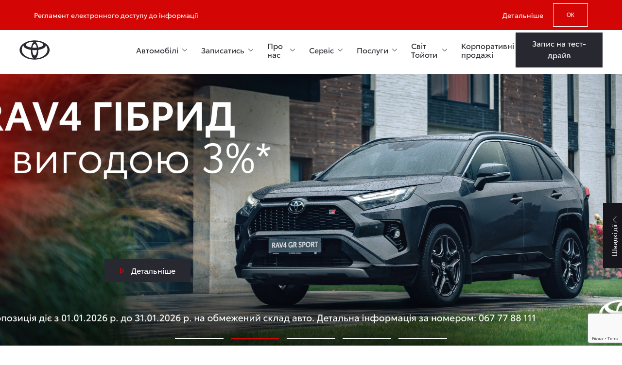

--- FILE ---
content_type: text/html; charset=UTF-8
request_url: https://grand-motor.toyota.ua/home?type=suv
body_size: 55961
content:

<!DOCTYPE html>
<html lang="uk">
<head>
    <meta charset="UTF-8">
    <meta http-equiv="X-UA-Compatible" content="IE=edge">
    <meta name="format-detection" content="telephone=no">
    <meta name="viewport" content="width=device-width, initial-scale=1">
    <link rel="icon" type="image/x-icon" href="/favicon/favicon.ico">
    <link rel="apple-touch-icon" sizes="180x180" href="/favicon/apple.png">
    <link rel="mask-icon" href="/favicon/safari.svg" color="#ff0000">
    <link rel="manifest" href="/favicon/manifest.json">
    <meta name="msapplication-TileColor" content="#f0f0f0">
    <meta name="theme-color" content="#f0f0f0">
        <link rel="stylesheet" href="https://unpkg.com/swiper/swiper-bundle.min.css" media="print" onload="this.media='all'">
    <noscript><link rel="stylesheet" href="https://unpkg.com/swiper/swiper-bundle.min.css"></noscript>
    <link rel="alternate" hreflang="uk" href="https://grand-motor.toyota.ua" /><link rel="alternate" hreflang="x-default" href="https://grand-motor.toyota.ua" />        <title>Toyota Центр «Гранд Мотор», м.Хмельницький</title>
    
<script type="application/ld+json">
    {
        "@context": "https://schema.org",
        "@type": "WebSite",
        "name": "Тойота Центр Хмельницький \"Гранд Мотор\"",
        "url": "https://grand-motor.toyota.ua"
    }
</script>
<script type="application/ld+json">
    {
        "@context": "https://schema.org",
        "@type": "AutoDealer",
        "name": "Тойота Центр Хмельницький \"Гранд Мотор\"",
        "image": "https://grand-motor.toyota.ua/uploads/0/3246-logo_toyota.svg",
        "url": "https://grand-motor.toyota.ua",
        "telephone": ["Салон:+38(067)7788111", "Сервіс:+38(067)3785800"],
        "email": "office@grand-motor.toyota.ua",
        "address": {
            "@type": "PostalAddress",
            "streetAddress": "Вінницьке шосе, 1/1",
            "addressLocality": "Хмельницький",
            "postalCode": "29015",
            "addressCountry": "UA"
        },
        "sameAs": ["https://t.me/GrandMotor_Toyota_bot", "https://www.facebook.com/GrandMotor/", "https://www.instagram.com/toyota_khmelnitsky/", "https://www.youtube.com/channel/UCHM6GgMlaQAdOXzEd_vhOMA"],
        "openingHoursSpecification": [
            {
                "@type": "OpeningHoursSpecification",
                "dayOfWeek": [
                    "Monday",
                    "Tuesday",
                    "Wednesday",
                    "Thursday",
                    "Friday"
                ],
                "opens": "09:00",
                "closes": "18:00"
            },
            {"@type":"OpeningHoursSpecification","dayOfWeek":"Saturday","opens":"09:00","closes":"18:00"},
            {"@type":"OpeningHoursSpecification","dayOfWeek":"Sunday","opens":"09:00","closes":"18:00"}        ]
    }
</script>
<script type="application/ld+json">
    {
        "@context": "https://schema.org",
        "@type": "Organization",
        "url": "https://grand-motor.toyota.ua",
        "logo": "https://grand-motor.toyota.ua/uploads/0/3246-logo_toyota.svg",
        "contactPoint": {
            "@type": "ContactPoint",
            "telephone": "+380677788111",
            "contactType": "customer service",
            "availableLanguage": "Ukrainian"
        }
    }
</script>

    
    <meta name="description" content="">
<meta property="og:title" content="HomePage">
<meta property="og:description" content="">
<meta property="og:image" content="https://grand-motor.toyota.ua/thumb.png">
<meta name="csrf-param" content="_csrf">
<meta name="csrf-token" content="HfI8jM8rDgUb7tL5z3CFHBIc2wdTe3UTQEfOeZEbjUxvvw3BikRhUHyNmIuNQvJWVH-XUjwKNnk2dYAzyWjgAQ==">

<link href="/assets/3589c5dc/css/config.css?v=1755229214" rel="stylesheet preload" as="style" onload="this.onload=null;this.rel=&#039;stylesheet&#039;">
<link href="/css/index.min.css?v=1768388115" rel="stylesheet preload" as="style">
<style>.home-intro__slide_2683_0 { background-image: url("/uploads/8/41651-dla_sajtu_1.png"); }@media (max-width: 767px) { .home-intro__slide_2683_0 { background-image: url("/uploads/8/41652-dla_sajtu_1.png"); }}.home-intro__slide_2683_1 { background-image: url("/uploads/8/41980-dla_sajtu_3.png"); }@media (max-width: 767px) { .home-intro__slide_2683_1 { background-image: url("/uploads/8/41981-dla_sajtu_3.png"); }}.home-intro__slide_2683_2 { background-image: url("/uploads/8/41984-dla_sajtu_4.png"); }@media (max-width: 767px) { .home-intro__slide_2683_2 { background-image: url("/uploads/8/41985-dla_sajtu_4.png"); }}.home-intro__slide_2683_3 { background-image: url("/uploads/8/41982-dla_sajtu_6.png"); }@media (max-width: 767px) { .home-intro__slide_2683_3 { background-image: url("/uploads/8/41983-dla_sajtu_6.png"); }}.home-intro__slide_2683_4 { background-image: url("/uploads/8/41986-dla_sajtu_7.png"); }@media (max-width: 767px) { .home-intro__slide_2683_4 { background-image: url("/uploads/8/41987-dla_sajtu_7.png"); }}</style>
<script>
        function fillBrochures(el, sign)
        {
            $.ajax({
              url: "/vehicle/vehicle-brochures/item-list?id=" + $(el).val(),
              type: "get",
              dataType: "json"              
            }).done(function(data){
                 $("#brochure_field_" + sign).html($("<option>", {
                            value: "",
                            text: ""
                 }));
                $.each(data, function(k,v) {
                    $("#brochure_field_" + sign).append($("<option>", {
                        value: k,
                        text: v
                    }));            
                });
            });            
        }
 </script>    <!-- Google Tag Manager -->
<script>(function(w,d,s,l,i){w[l]=w[l]||[];w[l].push({'gtm.start':
new Date().getTime(),event:'gtm.js'});var f=d.getElementsByTagName(s)[0],
j=d.createElement(s),dl=l!='dataLayer'?'&l='+l:'';j.async=true;j.src=
'https://www.googletagmanager.com/gtm.js?id='+i+dl;f.parentNode.insertBefore(j,f);
})(window,document,'script','dataLayer','GTM-ND97WV7');</script>
<!-- End Google Tag Manager -->


<meta name="facebook-domain-verification" content="1muvf81fwsafssg94c51jrw6l4ekx6" />
<!-- Facebook Pixel Code -->
<script>
!function(f,b,e,v,n,t,s)
{if(f.fbq)return;n=f.fbq=function(){n.callMethod?
n.callMethod.apply(n,arguments):n.queue.push(arguments)};
if(!f._fbq)f._fbq=n;n.push=n;n.loaded=!0;n.version='2.0';
n.queue=[];t=b.createElement(e);t.async=!0;
t.src=v;s=b.getElementsByTagName(e)[0];
s.parentNode.insertBefore(t,s)}(window, document,'script',
'https://connect.facebook.net/en_US/fbevents.js');
fbq('init', '977856535639927');
fbq('track', 'PageView');
</script>
<noscript><img height="1" width="1" style="display:none"
src="https://www.facebook.com/tr?id=977856535639927&ev=PageView&noscript=1"
/></noscript>
<!-- End Facebook Pixel Code --></head>
<body>
<div id="toyota-map-link" data-link="https://map.toyota-europe.com/toyota-map.min.js"></div>
<!-- Google Tag Manager (noscript) -->
<noscript><iframe src="https://www.googletagmanager.com/ns.html?id=GTM-ND97WV7"
height="0" width="0" style="display:none;visibility:hidden"></iframe></noscript>
<!-- End Google Tag Manager (noscript) -->
<div style="display: none;">
    <?xml version="1.0" encoding="utf-8"?>    <svg xmlns="http://www.w3.org/2000/svg" xmlns:xlink="http://www.w3.org/1999/xlink">
        <symbol viewBox="0 0 18 18" id="steering">
            <path d="M18 9C18 13.9706 13.9706 18 9 18C4.02943 18 0 13.9706 0 9C0 4.02943 4.02943 0 9 0C13.9706 0 18 4.02943 18 9ZM5.83031 10.1203H2.33402C2.80832 12.9516 5.04844 15.1917 7.87968 15.666V12.1697C6.92571 11.8315 6.16848 11.0743 5.83031 10.1203ZM12.1697 10.1203C11.8315 11.0743 11.0743 11.8315 10.1203 12.1697V15.666C12.9516 15.1917 15.1917 12.9516 15.666 10.1203H12.1697ZM9 2.24065C5.78623 2.24065 3.08999 4.49543 2.40803 7.50589C2.40803 7.50589 4.85476 6.4968 9 6.4968C13.1452 6.4968 15.592 7.50589 15.592 7.50589C14.91 4.49543 12.2138 2.24065 9 2.24065Z"/>
            <circle cx="9" cy="9" r="1.5" fill="#f0f0f0"/>
        </symbol>
        <symbol viewBox="0 0 8 11" id="arrow">
            <path d="M6.67 5.273a.3.3 0 0 1 0 .454l-4.972 4.306a.3.3 0 0 1-.496-.227V1.194a.3.3 0 0 1 .496-.227L6.67 5.273z" stroke-width="1.4"/>
        </symbol>
        <symbol viewBox="0 0 10 10" id="modal-close">
            <path d="M9.40763 8.21415L6.01981 4.82632L9.39035 1.45578L8.37054 0.435972L5 3.80651L1.62946 0.435971L0.609653 1.45578L3.9802 4.82632L0.592368 8.21415L1.61217 9.23395L5 5.84612L8.38783 9.23395L9.40763 8.21415Z" fill="#282830"/>
        </symbol>
        <symbol viewBox="0 0 20 20" id="slider-nav">
            <path fill-rule="evenodd" clip-rule="evenodd" d="M12.4795 16.8828C12.6357 16.7266 12.6357 16.4734 12.4795 16.3172L6.23308 10.0707C6.19402 10.0317 6.19402 9.96834 6.23308 9.92929L12.4795 3.68284C12.6357 3.52663 12.6357 3.27337 12.4795 3.11716C12.3233 2.96095 12.07 2.96095 11.9138 3.11716L5.66739 9.3636C5.31592 9.71508 5.31592 10.2849 5.66739 10.6364L11.9138 16.8828C12.07 17.0391 12.3233 17.0391 12.4795 16.8828Z" fill="white"/>
        </symbol>
        <symbol viewBox="0 0 20 20" id="info">
            <path fill-rule="evenodd" clip-rule="evenodd" d="M10 16.2C13.4242 16.2 16.2 13.4242 16.2 10C16.2 6.57583 13.4242 3.8 10 3.8C6.57583 3.8 3.8 6.57583 3.8 10C3.8 13.4242 6.57583 16.2 10 16.2ZM10 17C13.866 17 17 13.866 17 10C17 6.13401 13.866 3 10 3C6.13401 3 3 6.13401 3 10C3 13.866 6.13401 17 10 17ZM9.25 7C9.25 7.41421 9.58579 7.75 10 7.75C10.4142 7.75 10.75 7.41421 10.75 7C10.75 6.58579 10.4142 6.25 10 6.25C9.58579 6.25 9.25 6.58579 9.25 7ZM10 8.85913C9.58579 8.85913 9.25 9.19492 9.25 9.60913V13.1091C9.25 13.5233 9.58579 13.8591 10 13.8591C10.4142 13.8591 10.75 13.5233 10.75 13.1091V9.60913C10.75 9.19492 10.4142 8.85913 10 8.85913Z" fill="#282830"/>
        </symbol>
        <symbol viewBox="0 0 20 20" id="scale">
            <path fill-rule="evenodd" clip-rule="evenodd" d="M6.08216 1.17051C6.08216 0.949594 6.26124 0.770508 6.48216 0.770508H12.103C12.7657 0.770508 13.303 1.30777 13.303 1.97051V7.59134C13.303 7.81225 13.1239 7.99134 12.903 7.99134C12.6821 7.99134 12.503 7.81225 12.503 7.59134V2.26911L8.36835 6.40374C8.21214 6.55995 7.95888 6.55995 7.80267 6.40374C7.64646 6.24754 7.64646 5.99427 7.80267 5.83806L12.0702 1.57051H6.48216C6.26124 1.57051 6.08216 1.39142 6.08216 1.17051ZM7.52005 13.2295C7.74096 13.2295 7.92005 13.0504 7.92005 12.8295C7.92005 12.6086 7.74096 12.4295 7.52005 12.4295H1.92613L6.19928 8.15634C6.35549 8.00013 6.35549 7.74686 6.19928 7.59065C6.04307 7.43444 5.78981 7.43444 5.6336 7.59065L1.49922 11.725L1.49922 6.40866C1.49922 6.18775 1.32013 6.00866 1.09922 6.00866C0.878305 6.00866 0.699219 6.18775 0.699219 6.40866V12.0295C0.699219 12.6922 1.23648 13.2295 1.89922 13.2295L7.52005 13.2295Z" fill="#282830"/>
        </symbol>
        <symbol viewBox="0 0 20 20" id="chevron">
            <path fill-rule="evenodd" clip-rule="evenodd" d="M5.21677 7.61716C5.37298 7.46095 5.62624 7.46095 5.78245 7.61716L9.9289 11.7636C9.96795 11.8027 10.0313 11.8027 10.0703 11.7636L14.2168 7.61716C14.373 7.46095 14.6262 7.46095 14.7825 7.61716C14.9387 7.77337 14.9387 8.02663 14.7825 8.18284L10.636 12.3293C10.2845 12.6808 9.71469 12.6808 9.36321 12.3293L5.21677 8.18284C5.06056 8.02663 5.06056 7.77337 5.21677 7.61716Z"/>
        </symbol>
        <symbol viewBox="0 0 24 24" id="telegram">
            <path d="m9.417 15.181-.397 5.584c.568 0 .814-.244 1.109-.537l2.663-2.545 5.518 4.041c1.012.564 1.725.267 1.998-.931l3.622-16.972.001-.001c.321-1.496-.541-2.081-1.527-1.714l-21.29 8.151c-1.453.564-1.431 1.374-.247 1.741l5.443 1.693 12.643-7.911c.595-.394 1.136-.176.691.218z"/>
        </symbol>
        <symbol viewBox="0 0 20 20" id="facebook">
            <path fill-rule="evenodd" clip-rule="evenodd" d="M18.8966 0H1.10345C0.494031 0 0 0.494031 0 1.10345V18.8966C0 19.506 0.494031 20 1.10345 20H10.6897V12.2655H8.08621V9.23793H10.6897V7.01034C10.6897 4.42759 12.269 3.02069 14.5724 3.02069C15.3486 3.019 16.1244 3.05813 16.8966 3.13793V5.83793H15.3103C14.0552 5.83793 13.8103 6.43103 13.8103 7.3069V9.23448H16.8103L16.4207 12.2621H13.7931V20H18.8966C19.506 20 20 19.506 20 18.8966V1.10345C20 0.494031 19.506 0 18.8966 0Z"/>
        </symbol>
        <symbol viewBox="0 0 24 24" id="instagram">
            <path d="m12.004 5.838c-3.403 0-6.158 2.758-6.158 6.158 0 3.403 2.758 6.158 6.158 6.158 3.403 0 6.158-2.758 6.158-6.158 0-3.403-2.758-6.158-6.158-6.158zm0 10.155c-2.209 0-3.997-1.789-3.997-3.997s1.789-3.997 3.997-3.997 3.997 1.789 3.997 3.997c.001 2.208-1.788 3.997-3.997 3.997z"/>
            <path d="m16.948.076c-2.208-.103-7.677-.098-9.887 0-1.942.091-3.655.56-5.036 1.941-2.308 2.308-2.013 5.418-2.013 9.979 0 4.668-.26 7.706 2.013 9.979 2.317 2.316 5.472 2.013 9.979 2.013 4.624 0 6.22.003 7.855-.63 2.223-.863 3.901-2.85 4.065-6.419.104-2.209.098-7.677 0-9.887-.198-4.213-2.459-6.768-6.976-6.976zm3.495 20.372c-1.513 1.513-3.612 1.378-8.468 1.378-5 0-7.005.074-8.468-1.393-1.685-1.677-1.38-4.37-1.38-8.453 0-5.525-.567-9.504 4.978-9.788 1.274-.045 1.649-.06 4.856-.06l.045.03c5.329 0 9.51-.558 9.761 4.986.057 1.265.07 1.645.07 4.847-.001 4.942.093 6.959-1.394 8.453z"/>
            <circle cx="18.406" cy="5.595" r="1.439"/>
        </symbol>
        <symbol viewBox="0 0 34 25" id="vintage">
            <path opacity="0.89" d="M2.56345 6.12V8.525C2.56345 8.81967 2.55479 9.097 2.53745 9.357C2.52879 9.60833 2.51579 9.80767 2.49845 9.955H2.56345C2.76279 9.66033 3.03579 9.41333 3.38245 9.214C3.72912 9.01467 4.17545 8.915 4.72145 8.915C5.58812 8.915 6.28145 9.21833 6.80145 9.825C7.33012 10.423 7.59445 11.32 7.59445 12.516C7.59445 13.712 7.33012 14.6133 6.80145 15.22C6.27279 15.8267 5.57945 16.13 4.72145 16.13C4.17545 16.13 3.72912 16.0303 3.38245 15.831C3.03579 15.6317 2.76279 15.3933 2.56345 15.116H2.47245L2.23845 16H1.41945V6.12H2.56345ZM4.52645 9.864C3.78979 9.864 3.27845 10.0763 2.99245 10.501C2.70645 10.9257 2.56345 11.5843 2.56345 12.477V12.529C2.56345 13.387 2.70212 14.0457 2.97945 14.505C3.26545 14.9557 3.78979 15.181 4.55245 15.181C5.17645 15.181 5.64012 14.9513 5.94345 14.492C6.25545 14.0327 6.41145 13.3697 6.41145 12.503C6.41145 10.7437 5.78312 9.864 4.52645 9.864ZM8.07159 9.032H9.29359L10.8016 12.997C10.9316 13.3437 11.0486 13.6773 11.1526 13.998C11.2566 14.31 11.3346 14.609 11.3866 14.895H11.4386C11.4906 14.6783 11.5729 14.3967 11.6856 14.05C11.7983 13.6947 11.9153 13.3393 12.0366 12.984L13.4536 9.032H14.6886L11.6856 16.962C11.4429 17.6207 11.1266 18.145 10.7366 18.535C10.3553 18.925 9.82659 19.12 9.15059 19.12C8.94259 19.12 8.76059 19.107 8.60459 19.081C8.44859 19.0637 8.31426 19.042 8.20159 19.016V18.106C8.29693 18.1233 8.40959 18.1407 8.53959 18.158C8.67826 18.1753 8.82126 18.184 8.96859 18.184C9.36726 18.184 9.68793 18.0713 9.93059 17.846C10.1819 17.6207 10.3769 17.3217 10.5156 16.949L10.8796 16.026L8.07159 9.032Z"/>
            <path d="M22.6637 3.29688H19L19.8611 6.96663H23.491L22.6637 3.29688Z"/>
            <path d="M29.6681 3.29688L24.6875 24.7038H28.233L33.1968 3.29688H29.6681Z"/>
        </symbol>
        <symbol viewBox="0 0 14 14" id="phone">
            <path d="M12.8333 9.87001V11.62C12.834 11.7825 12.8007 11.9433 12.7356 12.0921C12.6705 12.241 12.5751 12.3746 12.4554 12.4844C12.3357 12.5943 12.1943 12.6779 12.0404 12.7299C11.8865 12.782 11.7235 12.8013 11.5617 12.7867C9.76666 12.5916 8.04242 11.9783 6.5275 10.9958C5.11807 10.1002 3.92311 8.90528 3.0275 7.49584C2.04166 5.97405 1.42814 4.24142 1.23667 2.43834C1.22209 2.27703 1.24126 2.11445 1.29296 1.96096C1.34466 1.80746 1.42775 1.66641 1.53695 1.54679C1.64615 1.42717 1.77905 1.33159 1.92721 1.26615C2.07537 1.20071 2.23553 1.16683 2.3975 1.16668H4.1475C4.4306 1.16389 4.70505 1.26414 4.9197 1.44874C5.13435 1.63334 5.27455 1.88969 5.31417 2.17001C5.38803 2.73005 5.52501 3.27993 5.7225 3.80918C5.80099 4.01797 5.81797 4.24488 5.77145 4.46302C5.72492 4.68117 5.61684 4.88141 5.46 5.04001L4.9 5.78084C5.73041 7.24124 6.8396 8.34959 8.3 9.17999L8.96 8.54001C9.1186 8.38317 9.31884 8.27509 9.53699 8.22856C9.75513 8.18204 9.98205 8.19903 10.1908 8.27751C10.7201 8.475 11.27 8.61198 11.83 8.68584C12.1134 8.72582 12.3722 8.86855 12.5571 9.08688C12.7421 9.30522 12.8404 9.58393 12.8333 9.87001Z" stroke-width="1.4" stroke-linecap="round" fill="none" stroke-linejoin="round"/>
        </symbol>
        <symbol viewBox="0 0 20 20" id="search">
            <path fill-rule="evenodd" clip-rule="evenodd" d="M11.669 12.2342C10.7504 13.0232 9.55589 13.5 8.25 13.5C5.35051 13.5 3 11.1495 3 8.25C3 5.35051 5.35051 3 8.25 3C11.1495 3 13.5 5.35051 13.5 8.25C13.5 9.55564 13.0234 10.75 12.2347 11.6685L16.7831 16.2169C16.9393 16.3731 16.9393 16.6264 16.7831 16.7826C16.6269 16.9388 16.3736 16.9388 16.2174 16.7826L11.669 12.2342ZM12.7 8.25C12.7 10.7077 10.7077 12.7 8.25 12.7C5.79233 12.7 3.8 10.7077 3.8 8.25C3.8 5.79233 5.79233 3.8 8.25 3.8C10.7077 3.8 12.7 5.79233 12.7 8.25Z" fill="#282830"/>
        </symbol>
        <symbol viewBox="0 0 20 20" id="user">
            <path fill-rule="evenodd" clip-rule="evenodd" d="M12.45 6.25C12.45 7.6031 11.3531 8.7 10 8.7C8.6469 8.7 7.55 7.6031 7.55 6.25C7.55 4.8969 8.6469 3.8 10 3.8C11.3531 3.8 12.45 4.8969 12.45 6.25ZM13.25 6.25C13.25 8.04493 11.7949 9.5 10 9.5C8.20507 9.5 6.75 8.04493 6.75 6.25C6.75 4.45507 8.20507 3 10 3C11.7949 3 13.25 4.45507 13.25 6.25ZM4.3 14C4.3 12.785 5.28497 11.8 6.5 11.8H13.5C14.715 11.8 15.7 12.785 15.7 14V16.2H4.3V14ZM3.5 14C3.5 12.3431 4.84315 11 6.5 11H13.5C15.1569 11 16.5 12.3431 16.5 14V17H3.5V14Z" fill="#282830"/>
        </symbol>
        <symbol viewBox="0 0 20 20" id="scales">
            <path fill-rule="evenodd" clip-rule="evenodd" d="M15.87 7.20019H3.4C3.18 7.20019 3 7.02019 3 6.80019C3 6.58019 3.18 6.40019 3.4 6.41019H15.86L13.11 3.69019C12.96 3.53019 12.95 3.28019 13.11 3.12019C13.27 2.97019 13.52 2.96019 13.68 3.12019L16.77 6.15019C17.12 6.50019 17.13 7.05019 16.79 7.41019L13.7 10.6802C13.54 10.8402 13.29 10.8502 13.13 10.7002C12.97 10.5402 12.96 10.2902 13.11 10.1302L15.87 7.20019ZM4.14887 12.8107H16.5989L16.6089 12.8007C16.8289 12.8007 17.0089 12.9807 17.0089 13.2007C17.0089 13.4207 16.8289 13.6007 16.6089 13.6007H4.15887L6.90887 16.3207C7.05887 16.4807 7.06887 16.7307 6.90887 16.8907C6.74887 17.0407 6.49887 17.0507 6.33887 16.8907L3.26887 13.8607C2.91887 13.5107 2.90887 12.9607 3.24887 12.6007L6.31887 9.33066C6.47887 9.17066 6.72887 9.15066 6.88887 9.31066C7.04887 9.47066 7.05887 9.72066 6.90887 9.88066L4.14887 12.8107Z" fill="#282830"/>
        </symbol>
        <svg xmlns="http://www.w3.org/2000/svg" width="23" height="20" viewBox="0 0 23 20" fill="none" id="compare">
            <path fill-rule="evenodd" clip-rule="evenodd" d="M9.49742 5.03419C9.49742 3.928 10.3942 3.03125 11.5004 3.03125C12.6066 3.03125 13.5033 3.928 13.5033 5.03419V5.29937L15.2433 4.42813C15.3719 4.36375 15.5109 4.34402 15.6428 4.36308H20.9656C21.3422 4.36308 21.6474 4.66834 21.6474 5.04489C21.6474 5.42145 21.3422 5.72671 20.9656 5.72671H19.59C19.6516 5.79274 19.7007 5.87223 19.7325 5.96256L22.6357 14.2336C22.8434 14.4171 22.9529 14.6907 22.8769 14.9893C22.4363 16.7196 20.8678 17.9994 19.0003 17.9994C17.1329 17.9994 15.5643 16.7196 15.1238 14.9893C15.0995 14.8939 15.0941 14.8011 15.1049 14.7129C15.0977 14.6731 15.0939 14.6322 15.0939 14.5903C15.0939 14.4975 15.1125 14.409 15.1461 14.3283C15.1524 14.2955 15.1613 14.2626 15.1728 14.2301L18.1032 5.95994C18.1349 5.87071 18.1835 5.79212 18.2443 5.72671H15.6908L13.5762 6.78552C13.5522 6.79752 13.5279 6.80797 13.5033 6.8169V17.9994H12.2033V5.03419C12.2033 4.64597 11.8886 4.33125 11.5004 4.33125C11.1121 4.33125 10.7974 4.64597 10.7974 5.03419V17.9994H9.49742V6.81692C9.47284 6.80798 9.4485 6.79753 9.42453 6.78552L7.30988 5.72671H4.75649C4.81731 5.79212 4.86595 5.87071 4.89757 5.95994L7.82797 14.2301C7.83951 14.2626 7.84839 14.2955 7.85475 14.3283C7.88835 14.409 7.90691 14.4975 7.90691 14.5903C7.90691 14.6323 7.90311 14.6734 7.89584 14.7133C7.90651 14.8014 7.90114 14.8941 7.87689 14.9893C7.43634 16.7196 5.86779 17.9994 4.00034 17.9994C2.13289 17.9994 0.56433 16.7196 0.123786 14.9893C0.0477209 14.6906 0.157387 14.4169 0.365192 14.2334L3.26835 5.96256C3.30005 5.87223 3.34918 5.79274 3.41076 5.72671H2.03512C1.65857 5.72671 1.35331 5.42145 1.35331 5.04489C1.35331 4.66834 1.65857 4.36308 2.03512 4.36308H7.35787C7.48978 4.34402 7.62876 4.36375 7.75734 4.42813L9.49742 5.29939V5.03419ZM4.08574 7.70989L6.28213 13.9085H1.90996L4.08574 7.70989ZM18.9151 7.7099L21.0908 13.9085H16.7187L18.9151 7.7099ZM19.0003 15.2995L16.633 15.2995C17.0926 16.1343 17.9815 16.6994 19.0003 16.6994C20.0191 16.6994 20.9081 16.1343 21.3677 15.2995L19.0003 15.2995ZM4.00034 15.2995L1.63296 15.2995C2.09255 16.1343 2.98152 16.6994 4.00034 16.6994C5.01915 16.6994 5.90812 16.1343 6.36772 15.2995L4.00034 15.2995Z" fill="#595D60"/>
        </svg>
        <symbol viewBox="0 0 491.996 491.996" id="arrows">
            <path d="M484.132,124.986l-16.116-16.228c-5.072-5.068-11.82-7.86-19.032-7.86c-7.208,0-13.964,2.792-19.036,7.86l-183.84,183.848L62.056,108.554c-5.064-5.068-11.82-7.856-19.028-7.856s-13.968,2.788-19.036,7.856l-16.12,16.128c-10.496,10.488-10.496,27.572,0,38.06l219.136,219.924c5.064,5.064,11.812,8.632,19.084,8.632h0.084c7.212,0,13.96-3.572,19.024-8.632l218.932-219.328c5.072-5.064,7.856-12.016,7.864-19.224C491.996,136.902,489.204,130.046,484.132,124.986z"/>
        </symbol>
        <symbol viewBox="0 0 24 24" id="car">
            <path fill-rule="evenodd" clip-rule="evenodd" d="M6.42111 5.16188C6.74802 4.45358 7.45693 4 8.23703 4H16.4999C17.2357 4 17.912 4.40398 18.2608 5.0518L20.5522 9.30719L21.0123 9.06448C21.5008 8.8068 22.1057 8.99389 22.3633 9.48238C22.621 9.97086 22.4339 10.5758 21.9455 10.8334L21.4994 11.0687C21.5703 11.2166 21.6015 11.374 21.597 11.5286V15.5V17.5V19C21.597 19.8284 20.9254 20.5 20.097 20.5C19.2685 20.5 18.597 19.8284 18.597 19V17.5H6.59696V19C6.59696 19.8284 5.92538 20.5 5.09696 20.5C4.26853 20.5 3.59696 19.8284 3.59696 19V17.5V15.5V11.5C3.59687 11.3595 3.62652 11.2168 3.68924 11.0809L3.75063 10.9479L3.53362 10.8334C3.04513 10.5758 2.85804 9.97086 3.11572 9.48238C3.37341 8.99389 3.9783 8.8068 4.46679 9.06448L4.58993 9.12945L6.42111 5.16188ZM19.4614 11.5L19.597 11.7517V15.5H18.597H6.59696H5.59696V11.7202L5.69857 11.5H19.4614ZM18.3845 9.5L16.4999 6L8.23703 6L6.62165 9.5H18.3845ZM9.09696 13.25C9.09696 13.9404 8.53731 14.5 7.84696 14.5C7.1566 14.5 6.59696 13.9404 6.59696 13.25C6.59696 12.5596 7.1566 12 7.84696 12C8.53731 12 9.09696 12.5596 9.09696 13.25ZM17.347 14.5C18.0373 14.5 18.597 13.9404 18.597 13.25C18.597 12.5596 18.0373 12 17.347 12C16.6566 12 16.097 12.5596 16.097 13.25C16.097 13.9404 16.6566 14.5 17.347 14.5Z"/>
        </symbol>
        <symbol viewBox="0 0 24 24" id="card">
            <path fill-rule="evenodd" clip-rule="evenodd" d="M11.9332 3L19 3V19.4L11.9332 19.4V21.4H19C20.1046 21.4 21 20.5046 21 19.4V3C21 1.89543 20.1046 1 19 1H11.9332V3ZM9.6665 3V1H6C4.89543 1 4 1.89543 4 3V19.4C4 20.5046 4.89543 21.4 6 21.4H9.6665V19.4H6L6 3L9.6665 3Z"/>
            <rect x="9.6665" y="3.26666" width="2.26667" height="15.8667"/>
        </symbol>
        <symbol viewBox="0 0 24 24" id="calendar">
            <circle cx="11.4502" cy="13.25" r="1.25"/>
            <circle cx="11.4502" cy="17.25" r="1.25"/>
            <circle cx="7.9502" cy="13.25" r="1.25"/>
            <circle cx="7.9502" cy="17.25" r="1.25"/>
            <circle cx="14.9502" cy="13.25" r="1.25"/>
            <circle cx="14.9502" cy="17.25" r="1.25"/>
            <rect x="3" y="4" width="17" height="2"/>
            <rect x="5" y="21" width="13" height="2"/>
            <rect x="5" y="8" width="13" height="2"/>
            <rect x="18" y="8" width="4" height="2" transform="rotate(-90 18 8)"/>
            <rect x="3" y="8" width="4" height="2" transform="rotate(-90 3 8)"/>
            <path d="M18 23L18 10L20 10L20 21C20 22.1046 19.1046 23 18 23V23Z"/>
            <path d="M5 23L5 10L3 10L3 21C3 22.1046 3.89543 23 5 23V23Z"/>
            <rect x="7" y="1" width="2" height="5" rx="1"/>
            <rect x="14" y="1" width="2" height="5" rx="1"/>
        </symbol>
        <symbol viewBox="0 0 14 9" id="referer">
            <path d="M1 4.00007H13.0502V5.00007H1V4.00007Z"/>
            <path d="M0 4.46456L4.24264 0.221924L4.94975 0.929031L0.707107 5.17167L0 4.46456Z"/>
            <path d="M0.7071 3.75746L4.94974 8.0001L4.24263 8.7072L0 4.46456L0.7071 3.75746Z"/>
        </symbol>
        <symbol viewBox="0 0 13 13" id="plus">
            <path d="M6 0.5C6 0.223858 6.22386 0 6.5 0C6.77614 0 7 0.223858 7 0.5V12.5C7 12.7761 6.77614 13 6.5 13C6.22386 13 6 12.7761 6 12.5V0.5Z"/>
            <path d="M12.5 6C12.7761 6 13 6.22386 13 6.5C13 6.77614 12.7761 7 12.5 7L0.5 7C0.223858 7 -1.20706e-08 6.77614 0 6.5C1.20706e-08 6.22386 0.223858 6 0.5 6L12.5 6Z"/>
        </symbol>
        <symbol viewBox="0 0 11 11" id="cross">
            <path d="M10.0967 0.196744C10.292 0.00148225 10.6086 0.00148197 10.8038 0.196744C10.9991 0.392006 10.9991 0.708589 10.8038 0.903851L0.904348 10.8033C0.709086 10.9986 0.392503 10.9986 0.197241 10.8033C0.00197922 10.6081 0.00197923 10.2915 0.197241 10.0962L10.0967 0.196744Z"/>
            <path d="M10.8038 10.0962C10.9991 10.2915 10.9991 10.6081 10.8038 10.8033C10.6086 10.9986 10.292 10.9986 10.0967 10.8033L0.197228 0.903847C0.00196585 0.708584 0.00196558 0.392002 0.197228 0.19674C0.39249 0.00147742 0.709072 0.00147747 0.904335 0.19674L10.8038 10.0962Z"/>
        </symbol>
        <symbol viewBox="0 0 15 12" id="check">
            <path d="M0.0742188 5.76773L1.48843 4.35352L7.14529 10.0104L5.73107 11.4246L0.0742188 5.76773Z"/>
            <path d="M13.5093 0.817993L14.9235 2.23221L5.73107 11.4246L4.31689 10.0104L13.5093 0.817993Z"/>
        </symbol>
        <symbol viewBox="0 0 11 11" id="fullscreen">
            <path d="M7.99983 10H10.9998V11H7.99983V10Z"/>
            <path d="M7.71297 7.0061L10.914 10.2071L10.2069 10.9142L7.00586 7.71321L7.71297 7.0061Z"/>
            <path d="M9.99983 11L9.99983 8L10.9998 8L10.9998 11H9.99983Z"/>
            <path d="M7.99983 1.0061H10.9998V0.00610352H7.99983V1.0061Z"/>
            <path d="M7.71297 4L10.914 0.798963L10.2069 0.091856L7.00586 3.29289L7.71297 4Z"/>
            <path d="M9.99983 0.00610352L9.99983 3.0061L10.9998 3.0061L10.9998 0.00610352H9.99983Z"/>
            <path d="M3.00603 10H0.00602794V11H3.00603V10Z"/>
            <path d="M3.29289 7.0061L0.091856 10.2071L0.798963 10.9142L4 7.71321L3.29289 7.0061Z"/>
            <path d="M1.00603 11L1.00603 8L0.00602818 8L0.00602794 11H1.00603Z"/>
            <path d="M3.00603 1.0061H0.00602794V0.00610352H3.00603V1.0061Z"/>
            <path d="M3.29289 4L0.091856 0.798963L0.798963 0.091856L4 3.29289L3.29289 4Z"/>
            <path d="M1.00603 0.00610352L1.00603 3.0061L0.00602818 3.0061L0.00602794 0.00610352H1.00603Z"/>
        </symbol>
        <symbol viewBox="0 0 14 12" id="refresh">
            <path d="M12.2173 6.57108C11.9321 9.20133 9.7055 11.25 7 11.25C5.42617 11.25 4.018 10.5535 3.05492 9.45625L3.78117 8.50367C4.52958 9.46325 5.69217 10.0833 7 10.0833C9.05683 10.0833 10.759 8.55267 11.0384 6.57108H9.33333L11.6667 3.50858L14 6.57108H12.2173ZM2.96333 5.41667C3.24742 3.44092 4.94667 1.91667 7 1.91667C8.30492 1.91667 9.46633 2.53442 10.2142 3.4905L10.9398 2.5385C9.97733 1.44417 8.57092 0.75 7 0.75C4.298 0.75 2.07492 2.79225 1.78442 5.41667H0L2.33333 8.47917L4.66667 5.41667H2.96333Z"/>
        </symbol>
        <symbol viewBox="0 0 23 23" id="cross-light">
            <path d="M21.7533 0.539833C21.9485 0.344571 22.2651 0.344571 22.4604 0.539833C22.6556 0.735095 22.6556 1.05168 22.4604 1.24694L1.24718 22.4601C1.05192 22.6554 0.735339 22.6554 0.540077 22.4601C0.344815 22.2649 0.344815 21.9483 0.540077 21.753L21.7533 0.539833Z"/>
            <path d="M22.4604 21.753C22.6557 21.9483 22.6557 22.2649 22.4604 22.4601C22.2652 22.6554 21.9486 22.6554 21.7533 22.4601L0.540125 1.24694C0.344863 1.05168 0.344863 0.735095 0.540125 0.539833C0.735387 0.344571 1.05197 0.344571 1.24723 0.539833L22.4604 21.753Z"/>
        </symbol>
        <symbol viewBox="0 0 34 34" id="plus-light">
            <path d="M15 0.5C15 0.223857 15.2239 0 15.5 0C15.7761 0 16 0.223858 16 0.5V30.5C16 30.7761 15.7761 31 15.5 31C15.2239 31 15 30.7761 15 30.5V0.5Z"/>
            <path d="M30.5 15C30.7761 15 31 15.2239 31 15.5C31 15.7761 30.7761 16 30.5 16L0.5 16C0.223857 16 9.78509e-09 15.7761 2.18556e-08 15.5C3.39261e-08 15.2239 0.223858 15 0.5 15L30.5 15Z"/>
        </symbol>
        <symbol viewBox="0 0 21 23" id="viber">
            <path d="M18.6318 2.57727C18.0826 2.06922 15.8596 0.449553 10.9033 0.427841C10.9033 0.427841 5.0605 0.0761161 2.21476 2.69886C0.631874 4.28813 0.0739711 6.61994 0.0134235 9.50756C-0.0471241 12.3952 -0.120646 17.8057 5.07347 19.2734H5.0778L5.07347 21.514C5.07347 21.514 5.03887 22.4215 5.6357 22.6039C6.35362 22.8297 6.77746 22.1393 7.4651 21.3967C7.84136 20.9886 8.36034 20.3893 8.7539 19.9334C12.3089 20.233 15.0379 19.5469 15.3493 19.447C16.0672 19.2126 20.1282 18.6915 20.7856 13.281C21.4689 7.69683 20.4569 4.17089 18.6318 2.57727ZM13.2215 9.36426C13.2388 9.7377 12.6808 9.76375 12.6635 9.39032C12.616 8.43501 12.1705 7.97039 11.2537 7.91828C10.8817 7.89657 10.9163 7.33642 11.2839 7.35813C12.4906 7.42326 13.1609 8.11803 13.2215 9.36426ZM14.0994 9.85494C14.1426 8.01381 12.9966 6.57217 10.8212 6.41151C10.4536 6.38546 10.4925 5.8253 10.8601 5.85136C13.3685 6.03373 14.7049 7.7663 14.6573 9.86797C14.653 10.2414 14.0907 10.224 14.0994 9.85494ZM16.1321 10.4368C16.1364 10.8102 15.5742 10.8146 15.5742 10.4411C15.5482 6.90219 13.1998 4.97421 10.3498 4.9525C9.98215 4.94816 9.98215 4.39235 10.3498 4.39235C13.5372 4.41406 16.1018 6.62428 16.1321 10.4368ZM15.6434 14.6966V14.7053C15.1763 15.5303 14.3027 16.4422 13.4031 16.1513L13.3944 16.1382C12.4819 15.882 10.3325 14.7704 8.97447 13.6848C8.27385 13.129 7.63377 12.4733 7.14074 11.8437C6.69528 11.2836 6.2455 10.6192 5.80869 9.8202C4.88751 8.14842 4.68424 7.40155 4.68424 7.40155C4.39448 6.49836 5.29836 5.62121 6.12441 5.15225H6.13306C6.53094 4.94382 6.91153 5.01329 7.16669 5.3216C7.16669 5.3216 7.70297 5.96425 7.93219 6.28124C8.14843 6.57652 8.43819 7.04983 8.58956 7.31471C8.85337 7.78801 8.68903 8.27001 8.42954 8.46975L7.91056 8.88661C7.64675 9.09938 7.68135 9.49453 7.68135 9.49453C7.68135 9.49453 8.45117 12.4169 11.3272 13.1551C11.3272 13.1551 11.7207 13.1898 11.9327 12.9249L12.3478 12.4039C12.5468 12.1433 13.0268 11.9783 13.4982 12.2432C14.134 12.6036 14.9427 13.1638 15.479 13.6718C15.7818 13.9193 15.8509 14.2971 15.6434 14.6966Z"/>
        </symbol>
        <symbol viewBox="0 0 24 18" id="youtube">
            <path d="M23.4985 3.06409C23.2225 1.99984 22.4092 1.16167 21.3766 0.877222C19.505 0.360352 12 0.360352 12 0.360352C12 0.360352 4.49503 0.360352 2.62336 0.877222C1.59077 1.16171 0.777523 1.99984 0.501503 3.06409C0 4.9931 0 9.01781 0 9.01781C0 9.01781 0 13.0425 0.501503 14.9715C0.777523 16.0358 1.59077 16.839 2.62336 17.1235C4.49503 17.6404 12 17.6404 12 17.6404C12 17.6404 19.505 17.6404 21.3766 17.1235C22.4092 16.839 23.2225 16.0358 23.4985 14.9715C24 13.0425 24 9.01781 24 9.01781C24 9.01781 24 4.9931 23.4985 3.06409ZM9.54544 12.6719V5.36368L15.8181 9.0179L9.54544 12.6719Z"/>
        </symbol>
        <symbol viewBox="0 0 24 18" id="tiktok">
            <path d="M13.0489 3.96751C12.1593 3.37755 11.5177 2.43319 11.3172 1.33291C11.2741 1.09524 11.2501 0.85041 11.2501 0.600098H8.4113L8.40674 12.1751C8.35911 13.4714 7.31039 14.5118 6.02517 14.5118C5.62548 14.5118 5.2494 14.4103 4.91805 14.2328C4.15844 13.8262 3.63863 13.0163 3.63863 12.0841C3.63863 10.7453 4.70931 9.65601 6.02476 9.65601C6.27037 9.65601 6.50604 9.69731 6.72888 9.7681V6.81956C6.49817 6.78753 6.26374 6.76772 6.02476 6.76772C3.14368 6.76772 0.799805 9.15243 0.799805 12.0841C0.799805 13.8827 1.68285 15.4743 3.03061 16.4368C3.87928 17.0432 4.91184 17.4001 6.02517 17.4001C8.90625 17.4001 11.2501 15.0154 11.2501 12.0841V6.21443C12.3635 7.02731 13.7278 7.50644 15.1998 7.50644V4.61816C14.4071 4.61816 13.6686 4.37838 13.0489 3.96751Z"/>
        </symbol>
        <symbol viewBox="0 0 10 12" id="used-calendar">
            <path d="M7.88281 11.75H2.11719C1.75781 11.75 1.44922 11.6172 1.19141 11.3516C0.933594 11.0859 0.804688 10.7578 0.804688 10.3672V2.15234H9.19531V10.3672C9.19531 10.7578 9.06641 11.0859 8.80859 11.3516C8.55078 11.6172 8.24219 11.75 7.88281 11.75ZM2 3.34766V10.3672C2 10.3984 2.01172 10.4375 2.03516 10.4844C2.05859 10.5312 2.08594 10.5547 2.11719 10.5547H7.88281C7.91406 10.5547 7.94141 10.5312 7.96484 10.4844C7.98828 10.4375 8 10.3984 8 10.3672V3.34766H2ZM1.09766 4.55469H8.90234V5.75H1.09766V4.55469ZM3.80469 7.13281C3.80469 7.29688 3.74609 7.4375 3.62891 7.55469C3.51172 7.67188 3.36719 7.73047 3.19531 7.73047C3.03125 7.73047 2.89062 7.67188 2.77344 7.55469C2.65625 7.4375 2.59766 7.29688 2.59766 7.13281C2.59766 6.96875 2.65625 6.82812 2.77344 6.71094C2.89062 6.59375 3.03125 6.53516 3.19531 6.53516C3.36719 6.53516 3.51172 6.59375 3.62891 6.71094C3.74609 6.82812 3.80469 6.96875 3.80469 7.13281ZM5.59766 7.13281C5.59766 7.29688 5.53906 7.4375 5.42188 7.55469C5.30469 7.67188 5.16406 7.73047 5 7.73047C4.83594 7.73047 4.69531 7.67188 4.57812 7.55469C4.46094 7.4375 4.40234 7.29688 4.40234 7.13281C4.40234 6.96875 4.46094 6.82812 4.57812 6.71094C4.69531 6.59375 4.83594 6.53516 5 6.53516C5.16406 6.53516 5.30469 6.59375 5.42188 6.71094C5.53906 6.82812 5.59766 6.96875 5.59766 7.13281ZM7.40234 7.13281C7.40234 7.29688 7.34375 7.4375 7.22656 7.55469C7.10938 7.67188 6.96875 7.73047 6.80469 7.73047C6.63281 7.73047 6.48828 7.67188 6.37109 7.55469C6.25391 7.4375 6.19531 7.29688 6.19531 7.13281C6.19531 6.96875 6.25391 6.82812 6.37109 6.71094C6.48828 6.59375 6.63281 6.53516 6.80469 6.53516C6.96875 6.53516 7.10938 6.59375 7.22656 6.71094C7.34375 6.82812 7.40234 6.96875 7.40234 7.13281ZM3.80469 8.92578C3.80469 9.09766 3.74609 9.24219 3.62891 9.35938C3.51172 9.47656 3.36719 9.53516 3.19531 9.53516C3.03125 9.53516 2.89062 9.47656 2.77344 9.35938C2.65625 9.24219 2.59766 9.09766 2.59766 8.92578C2.59766 8.76172 2.65625 8.62109 2.77344 8.50391C2.89062 8.38672 3.03125 8.32812 3.19531 8.32812C3.36719 8.32812 3.51172 8.38672 3.62891 8.50391C3.74609 8.62109 3.80469 8.76172 3.80469 8.92578ZM5.59766 8.92578C5.59766 9.09766 5.53906 9.24219 5.42188 9.35938C5.30469 9.47656 5.16406 9.53516 5 9.53516C4.83594 9.53516 4.69531 9.47656 4.57812 9.35938C4.46094 9.24219 4.40234 9.09766 4.40234 8.92578C4.40234 8.76172 4.46094 8.62109 4.57812 8.50391C4.69531 8.38672 4.83594 8.32812 5 8.32812C5.16406 8.32812 5.30469 8.38672 5.42188 8.50391C5.53906 8.62109 5.59766 8.76172 5.59766 8.92578ZM7.40234 8.92578C7.40234 9.09766 7.34375 9.24219 7.22656 9.35938C7.10938 9.47656 6.96875 9.53516 6.80469 9.53516C6.63281 9.53516 6.48828 9.47656 6.37109 9.35938C6.25391 9.24219 6.19531 9.09766 6.19531 8.92578C6.19531 8.76172 6.25391 8.62109 6.37109 8.50391C6.48828 8.38672 6.63281 8.32812 6.80469 8.32812C6.96875 8.32812 7.10938 8.38672 7.22656 8.50391C7.34375 8.62109 7.40234 8.76172 7.40234 8.92578ZM3.19531 2.86719C3.01562 2.86719 2.87109 2.8125 2.76172 2.70312C2.65234 2.59375 2.59766 2.44922 2.59766 2.26953V1.48438C2.59766 1.30469 2.65234 1.16016 2.76172 1.05078C2.87109 0.941406 3.01562 0.886719 3.19531 0.886719C3.375 0.886719 3.51953 0.941406 3.62891 1.05078C3.74609 1.16016 3.80469 1.30469 3.80469 1.48438V2.26953C3.80469 2.44922 3.74609 2.59375 3.62891 2.70312C3.51953 2.8125 3.375 2.86719 3.19531 2.86719ZM6.80469 2.86719C6.625 2.86719 6.47656 2.8125 6.35938 2.70312C6.25 2.59375 6.19531 2.44922 6.19531 2.26953V1.48438C6.19531 1.30469 6.25 1.16016 6.35938 1.05078C6.47656 0.941406 6.625 0.886719 6.80469 0.886719C6.98438 0.886719 7.12891 0.941406 7.23828 1.05078C7.34766 1.16016 7.40234 1.30469 7.40234 1.48438V2.26953C7.40234 2.44922 7.34766 2.59375 7.23828 2.70312C7.12891 2.8125 6.98438 2.86719 6.80469 2.86719Z"/>
        </symbol>
        <symbol viewBox="0 0 12 12" id="used-gas">
            <path d="M6 11.1523H0V1.84766C0 1.42578 0.117188 1.07031 0.351562 0.78125C0.585938 0.492188 0.867188 0.347656 1.19531 0.347656H4.80469C5.13281 0.347656 5.41406 0.492188 5.64844 0.78125C5.88281 1.07031 6 1.42578 6 1.84766V11.1523ZM1.19531 9.94531H4.80469V1.84766C4.80469 1.79297 4.79297 1.73828 4.76953 1.68359C4.74609 1.62109 4.73438 1.57812 4.73438 1.55469H1.26562C1.26562 1.57812 1.25391 1.62109 1.23047 1.68359C1.20703 1.73828 1.19531 1.79297 1.19531 1.84766V9.94531ZM10.0781 7.84766C9.57031 7.84766 9.14453 7.67578 8.80078 7.33203C8.45703 6.98828 8.28516 6.5625 8.28516 6.05469C8.28516 5.53906 8.45703 5.10938 8.80078 4.76562C9.14453 4.42188 9.57031 4.25 10.0781 4.25C10.5859 4.25 11.0117 4.42188 11.3555 4.76562C11.707 5.10938 11.8828 5.53906 11.8828 6.05469C11.8828 6.5625 11.707 6.98828 11.3555 7.33203C11.0117 7.67578 10.5859 7.84766 10.0781 7.84766ZM10.0781 5.44531C9.89844 5.44531 9.75391 5.50391 9.64453 5.62109C9.53516 5.73047 9.48047 5.875 9.48047 6.05469C9.48047 6.23438 9.53516 6.37891 9.64453 6.48828C9.75391 6.59766 9.89844 6.65234 10.0781 6.65234C10.2578 6.65234 10.4023 6.59766 10.5117 6.48828C10.6211 6.37891 10.6758 6.23438 10.6758 6.05469C10.6758 5.875 10.6211 5.73047 10.5117 5.62109C10.4023 5.50391 10.2578 5.44531 10.0781 5.44531ZM9.05859 5.98438C8.99609 5.98438 8.93359 5.97266 8.87109 5.94922C8.81641 5.92578 8.75781 5.89844 8.69531 5.86719C8.54688 5.78125 8.45703 5.66016 8.42578 5.50391C8.40234 5.33984 8.43359 5.18359 8.51953 5.03516L10.5586 2.15234C10.6523 2.00391 10.7773 1.91406 10.9336 1.88281C11.0977 1.85156 11.2539 1.87891 11.4023 1.96484C11.5508 2.05859 11.6406 2.1875 11.6719 2.35156C11.7031 2.50781 11.6719 2.66016 11.5781 2.80859L9.53906 5.75C9.47656 5.8125 9.40234 5.86719 9.31641 5.91406C9.23828 5.96094 9.15234 5.98438 9.05859 5.98438ZM8.03906 9.94531C7.64844 9.94531 7.30859 9.80469 7.01953 9.52344C6.73828 9.23438 6.59766 8.89844 6.59766 8.51562V5.15234H0.597656C0.417969 5.15234 0.273438 5.09766 0.164062 4.98828C0.0546875 4.87891 0 4.73438 0 4.55469C0 4.375 0.0546875 4.23047 0.164062 4.12109C0.273438 4.00391 0.417969 3.94531 0.597656 3.94531H6.78516C7.16797 3.94531 7.43359 4.04297 7.58203 4.23828C7.73047 4.43359 7.80469 4.63672 7.80469 4.84766V8.51562C7.80469 8.57031 7.82812 8.625 7.875 8.67969C7.92188 8.72656 7.97656 8.75 8.03906 8.75C8.10156 8.75 8.15625 8.72656 8.20312 8.67969C8.25781 8.625 8.28516 8.57031 8.28516 8.51562V6.05469C8.28516 5.875 8.33984 5.73047 8.44922 5.62109C8.55859 5.50391 8.70312 5.44531 8.88281 5.44531C9.0625 5.44531 9.20703 5.50391 9.31641 5.62109C9.42578 5.73047 9.48047 5.875 9.48047 6.05469V8.51562C9.48047 8.89844 9.33594 9.23438 9.04688 9.52344C8.76562 9.80469 8.42969 9.94531 8.03906 9.94531Z"/>
        </symbol>
        <symbol viewBox="0 0 12 12" id="used-speedometer">
            <path d="M6 7.84766C5.49219 7.84766 5.0625 7.67578 4.71094 7.33203C4.36719 6.98828 4.19531 6.5625 4.19531 6.05469C4.19531 5.53906 4.36719 5.10938 4.71094 4.76562C5.0625 4.42188 5.49219 4.25 6 4.25C6.50781 4.25 6.93359 4.42188 7.27734 4.76562C7.62891 5.10938 7.80469 5.53906 7.80469 6.05469C7.80469 6.5625 7.62891 6.98828 7.27734 7.33203C6.93359 7.67578 6.50781 7.84766 6 7.84766ZM6 5.44531C5.82031 5.44531 5.67578 5.50391 5.56641 5.62109C5.45703 5.73047 5.40234 5.875 5.40234 6.05469C5.40234 6.23438 5.45703 6.37891 5.56641 6.48828C5.67578 6.59766 5.82031 6.65234 6 6.65234C6.17969 6.65234 6.32422 6.59766 6.43359 6.48828C6.54297 6.37891 6.59766 6.23438 6.59766 6.05469C6.59766 5.875 6.54297 5.73047 6.43359 5.62109C6.32422 5.50391 6.17969 5.44531 6 5.44531ZM7.19531 5.75C7.10938 5.75 7.03125 5.73438 6.96094 5.70312C6.89844 5.67188 6.83984 5.62891 6.78516 5.57422C6.66016 5.44922 6.59766 5.30859 6.59766 5.15234C6.59766 4.98828 6.66016 4.84766 6.78516 4.73047L7.98047 3.53516C8.09766 3.41016 8.23438 3.34766 8.39062 3.34766C8.55469 3.34766 8.69922 3.41016 8.82422 3.53516C8.94141 3.65234 9 3.79297 9 3.95703C9 4.11328 8.94141 4.25 8.82422 4.36719L7.61719 5.57422C7.5625 5.62891 7.5 5.67188 7.42969 5.70312C7.36719 5.73438 7.28906 5.75 7.19531 5.75ZM9.71484 11.1523H2.28516L2.09766 10.9648C1.58984 10.3945 1.20312 9.83984 0.9375 9.30078C0.671875 8.75391 0.484375 8.26172 0.375 7.82422C0.265625 7.38672 0.203125 7.01953 0.1875 6.72266C0.179688 6.42578 0.175781 6.24219 0.175781 6.17188C0.175781 5.34375 0.328125 4.57422 0.632812 3.86328C0.9375 3.16016 1.35156 2.54687 1.875 2.02344C2.39844 1.5 3.01562 1.08984 3.72656 0.792969C4.42969 0.496094 5.1875 0.347656 6 0.347656C6.8125 0.347656 7.57031 0.496094 8.27344 0.792969C8.98438 1.08984 9.60156 1.5 10.125 2.02344C10.6484 2.54687 11.0625 3.16016 11.3672 3.86328C11.6719 4.57422 11.8242 5.34375 11.8242 6.17188C11.8242 6.25781 11.8203 6.45312 11.8125 6.75781C11.7969 7.0625 11.7344 7.43359 11.625 7.87109C11.5156 8.30859 11.3281 8.79688 11.0625 9.33594C10.7969 9.86719 10.4102 10.4102 9.90234 10.9648L9.71484 11.1523ZM2.82422 9.94531H9.23438C9.64062 9.46875 9.94531 9.00781 10.1484 8.5625C10.3516 8.10938 10.4922 7.71094 10.5703 7.36719C10.6484 7.02344 10.6875 6.75 10.6875 6.54688C10.6797 6.33594 10.6758 6.23047 10.6758 6.23047V6.17188C10.6602 5.52344 10.5312 4.91797 10.2891 4.35547C10.0391 3.79297 9.70312 3.30469 9.28125 2.89062C8.86719 2.47656 8.37891 2.14844 7.81641 1.90625C7.25391 1.67188 6.64844 1.55469 6 1.55469C5.35156 1.55469 4.75 1.67188 4.19531 1.90625C3.63281 2.14844 3.14062 2.47656 2.71875 2.89062C2.30469 3.30469 1.97656 3.79297 1.73438 4.35547C1.5 4.91797 1.38281 5.52344 1.38281 6.17188V6.23047C1.38281 6.24609 1.38281 6.35938 1.38281 6.57031C1.375 6.77344 1.41016 7.04688 1.48828 7.39062C1.56641 7.73438 1.70703 8.125 1.91016 8.5625C2.11328 9.00781 2.41797 9.46875 2.82422 9.94531Z"/>
        </symbol>
        <symbol viewBox="0 0 12 12" id="used-gear">
            <path d="M6 9.94531C5.41406 9.94531 4.86719 9.83594 4.35938 9.61719C3.84375 9.40625 3.39453 9.11328 3.01172 8.73828C2.63672 8.35547 2.34375 7.90625 2.13281 7.39062C1.91406 6.88281 1.80469 6.33594 1.80469 5.75C1.80469 5.16406 1.91406 4.61719 2.13281 4.10938C2.34375 3.59375 2.63672 3.14844 3.01172 2.77344C3.39453 2.39063 3.84375 2.09375 4.35938 1.88281C4.86719 1.66406 5.41406 1.55469 6 1.55469C6.58594 1.55469 7.13281 1.66406 7.64062 1.88281C8.15625 2.09375 8.60156 2.39063 8.97656 2.77344C9.35938 3.14844 9.65625 3.59375 9.86719 4.10938C10.0859 4.61719 10.1953 5.16406 10.1953 5.75C10.1953 6.33594 10.0859 6.88281 9.86719 7.39062C9.65625 7.90625 9.35938 8.35547 8.97656 8.73828C8.60156 9.11328 8.15625 9.40625 7.64062 9.61719C7.13281 9.83594 6.58594 9.94531 6 9.94531ZM6 2.75C5.57812 2.75 5.1875 2.82812 4.82812 2.98438C4.46094 3.14063 4.14062 3.35547 3.86719 3.62891C3.60156 3.89453 3.39062 4.21094 3.23438 4.57812C3.07812 4.9375 3 5.32812 3 5.75C3 6.17188 3.07812 6.5625 3.23438 6.92188C3.39062 7.28906 3.60156 7.60938 3.86719 7.88281C4.14062 8.14844 4.46094 8.35938 4.82812 8.51562C5.1875 8.67188 5.57812 8.75 6 8.75C6.42188 8.75 6.8125 8.67188 7.17188 8.51562C7.53906 8.35938 7.85547 8.14844 8.12109 7.88281C8.39453 7.60938 8.60938 7.28906 8.76562 6.92188C8.92188 6.5625 9 6.17188 9 5.75C9 5.32812 8.92188 4.9375 8.76562 4.57812C8.60938 4.21094 8.39453 3.89453 8.12109 3.62891C7.85547 3.35547 7.53906 3.14063 7.17188 2.98438C6.8125 2.82812 6.42188 2.75 6 2.75ZM6.05859 11.1523C5.81641 11.1523 5.58984 11.1367 5.37891 11.1055C5.17578 11.082 4.98438 11.0586 4.80469 11.0352L5.09766 9.88672C5.22266 9.88672 5.36719 9.89844 5.53125 9.92188C5.69531 9.9375 5.85156 9.94531 6 9.94531L6.05859 11.1523ZM8.03906 10.7305L7.55859 9.65234C7.70703 9.58984 7.85547 9.51562 8.00391 9.42969C8.16016 9.33594 8.3125 9.23047 8.46094 9.11328L9.17578 10.0742C9.02734 10.2227 8.85156 10.3477 8.64844 10.4492C8.45312 10.543 8.25 10.6367 8.03906 10.7305ZM2.94141 10.1914C2.76172 10.0742 2.58203 9.94141 2.40234 9.79297C2.23047 9.63672 2.07031 9.46875 1.92188 9.28906L2.82422 8.51562C2.94141 8.63281 3.0625 8.75391 3.1875 8.87891C3.3125 8.99609 3.44922 9.11328 3.59766 9.23047L2.94141 10.1914ZM10.6172 8.57422L9.59766 7.96484C9.69141 7.81641 9.77734 7.66797 9.85547 7.51953C9.93359 7.36328 9.98828 7.19531 10.0195 7.01562L11.1562 7.36719C11.1016 7.57812 11.0273 7.78906 10.9336 8C10.8477 8.20312 10.7422 8.39453 10.6172 8.57422ZM0.902344 7.55469C0.839844 7.34375 0.78125 7.13281 0.726562 6.92188C0.671875 6.70312 0.628906 6.47266 0.597656 6.23047L1.80469 6.11328C1.82812 6.29297 1.85547 6.47266 1.88672 6.65234C1.92578 6.82422 1.97656 6.98438 2.03906 7.13281L0.902344 7.55469ZM10.1953 5.44531C10.1953 5.26562 10.1719 5.08984 10.125 4.91797C10.0859 4.74609 10.0508 4.58203 10.0195 4.42578L11.1562 4.07422C11.2188 4.28516 11.2734 4.50391 11.3203 4.73047C11.375 4.95703 11.4023 5.17578 11.4023 5.38672L10.1953 5.44531ZM1.98047 4.55469L0.84375 4.19141C0.898438 3.98047 0.96875 3.76953 1.05469 3.55859C1.14844 3.34766 1.25781 3.13672 1.38281 2.92578L2.40234 3.53516C2.30859 3.71484 2.22266 3.89063 2.14453 4.0625C2.06641 4.23438 2.01172 4.39844 1.98047 4.55469ZM9.23438 3.05469C9.11719 2.92969 8.99609 2.80078 8.87109 2.66797C8.74609 2.53516 8.60938 2.42188 8.46094 2.32812L9.17578 1.36719C9.35547 1.49219 9.53125 1.63672 9.70312 1.80078C9.875 1.96484 10.0195 2.12109 10.1367 2.26953L9.23438 3.05469ZM3.42188 2.44531L2.69531 1.48438C2.875 1.33594 3.05859 1.20312 3.24609 1.08594C3.43359 0.96875 3.63281 0.863281 3.84375 0.769531L4.32422 1.84766C4.16797 1.94141 4.01562 2.03516 3.86719 2.12891C3.71875 2.22266 3.57031 2.32812 3.42188 2.44531ZM7.01953 1.67188C6.87109 1.64063 6.70703 1.61328 6.52734 1.58984C6.35547 1.56641 6.17969 1.55469 6 1.55469H5.82422V0.347656C6.05859 0.347656 6.30469 0.363281 6.5625 0.394531C6.82812 0.425781 7.08203 0.472656 7.32422 0.535156L7.01953 1.67188Z"/>
        </symbol>
        <symbol viewBox="0 0 12 12" id="used-drive">
            <path d="M0.902344 5.15234H11.0977V6.34766H0.902344V5.15234ZM12 9.94531H0V6.59375L1.80469 2.32812C1.82812 2.29688 1.96094 2.16016 2.20312 1.91797C2.45312 1.67578 2.82031 1.55469 3.30469 1.55469V2.75C3.17969 2.75 3.07422 2.78516 2.98828 2.85547C2.90234 2.91797 2.84766 2.96094 2.82422 2.98438L1.19531 6.82812V8.75H10.8047V6.82812L9.17578 2.92578C9.15234 2.90234 9.09766 2.85938 9.01172 2.79688C8.92578 2.72656 8.82031 2.69141 8.69531 2.69141V1.48438C9.17969 1.48438 9.54297 1.60937 9.78516 1.85938C10.0352 2.10156 10.1719 2.23828 10.1953 2.26953L10.2656 2.38672L12 6.59375V9.94531ZM9.90234 7.55469C9.90234 7.79688 9.8125 8.00781 9.63281 8.1875C9.46094 8.35938 9.25 8.44531 9 8.44531C8.75 8.44531 8.53516 8.35938 8.35547 8.1875C8.18359 8.00781 8.09766 7.79688 8.09766 7.55469C8.09766 7.30469 8.18359 7.09375 8.35547 6.92188C8.53516 6.74219 8.75 6.65234 9 6.65234C9.25 6.65234 9.46094 6.74219 9.63281 6.92188C9.8125 7.09375 9.90234 7.30469 9.90234 7.55469ZM3.90234 7.55469C3.90234 7.79688 3.8125 8.00781 3.63281 8.1875C3.46094 8.35938 3.25 8.44531 3 8.44531C2.75 8.44531 2.53516 8.35938 2.35547 8.1875C2.18359 8.00781 2.09766 7.79688 2.09766 7.55469C2.09766 7.30469 2.18359 7.09375 2.35547 6.92188C2.53516 6.74219 2.75 6.65234 3 6.65234C3.25 6.65234 3.46094 6.74219 3.63281 6.92188C3.8125 7.09375 3.90234 7.30469 3.90234 7.55469ZM12 5.15234C12 5.31641 11.9414 5.45703 11.8242 5.57422C11.707 5.69141 11.5664 5.75 11.4023 5.75C11.2383 5.75 11.0977 5.69141 10.9805 5.57422C10.8633 5.45703 10.8047 5.31641 10.8047 5.15234C10.8047 4.98828 10.8633 4.84766 10.9805 4.73047C11.0977 4.61328 11.2383 4.55469 11.4023 4.55469C11.5664 4.55469 11.707 4.61328 11.8242 4.73047C11.9414 4.84766 12 4.98828 12 5.15234ZM1.19531 5.15234C1.19531 5.31641 1.13672 5.45703 1.01953 5.57422C0.902344 5.69141 0.761719 5.75 0.597656 5.75C0.433594 5.75 0.292969 5.69141 0.175781 5.57422C0.0585938 5.45703 0 5.31641 0 5.15234C0 4.98828 0.0585938 4.84766 0.175781 4.73047C0.292969 4.61328 0.433594 4.55469 0.597656 4.55469C0.761719 4.55469 0.902344 4.61328 1.01953 4.73047C1.13672 4.84766 1.19531 4.98828 1.19531 5.15234ZM2.40234 10.6133C2.40234 10.8789 2.28516 11.1133 2.05078 11.3164C1.81641 11.5273 1.53125 11.6328 1.19531 11.6328C0.867188 11.6328 0.585938 11.5273 0.351562 11.3164C0.117188 11.1133 0 10.8789 0 10.6133V9.71094H2.40234V10.6133ZM12 10.6133C12 10.8789 11.8828 11.1133 11.6484 11.3164C11.4141 11.5273 11.1328 11.6328 10.8047 11.6328C10.4688 11.6328 10.1836 11.5273 9.94922 11.3164C9.71484 11.1133 9.59766 10.8789 9.59766 10.6133V9.71094H12V10.6133ZM6 4.13281C5.82031 4.13281 5.67578 4.07812 5.56641 3.96875C5.45703 3.85937 5.40234 3.71484 5.40234 3.53516V0.769531C5.40234 0.589844 5.45703 0.445313 5.56641 0.335938C5.67578 0.226562 5.82031 0.171875 6 0.171875C6.17969 0.171875 6.32422 0.226562 6.43359 0.335938C6.54297 0.445313 6.59766 0.589844 6.59766 0.769531V3.53516C6.59766 3.71484 6.54297 3.85937 6.43359 3.96875C6.32422 4.07812 6.17969 4.13281 6 4.13281ZM7.38281 2.75H4.61719C4.4375 2.75 4.29297 2.69531 4.18359 2.58594C4.07422 2.47656 4.01953 2.33203 4.01953 2.15234C4.01953 1.97266 4.07422 1.82813 4.18359 1.71875C4.29297 1.60937 4.4375 1.55469 4.61719 1.55469H7.38281C7.5625 1.55469 7.70703 1.60937 7.81641 1.71875C7.92578 1.82813 7.98047 1.97266 7.98047 2.15234C7.98047 2.33203 7.92578 2.47656 7.81641 2.58594C7.70703 2.69531 7.5625 2.75 7.38281 2.75Z"/>
        </symbol>
        <symbol viewBox="0 0 12 12" id="used-volume">
            <path d="M0.902344 4.55469H11.0977V5.75H0.902344V4.55469ZM12 9.34766H0V5.98438L1.80469 1.73047C1.82812 1.69922 1.96094 1.5625 2.20312 1.32031C2.45312 1.07031 2.82031 0.945312 3.30469 0.945312H8.69531C9.17969 0.945312 9.54297 1.07031 9.78516 1.32031C10.0352 1.5625 10.1719 1.69922 10.1953 1.73047L10.2656 1.84766L12 5.98438V9.34766ZM1.19531 8.15234H10.8047V6.23047L9.17578 2.38672C9.15234 2.35547 9.09766 2.30859 9.01172 2.24609C8.92578 2.18359 8.82031 2.15234 8.69531 2.15234H3.30469C3.17969 2.15234 3.07422 2.18359 2.98828 2.24609C2.90234 2.30859 2.84766 2.35547 2.82422 2.38672L1.19531 6.23047V8.15234ZM9.90234 6.94531C9.90234 7.19531 9.8125 7.41016 9.63281 7.58984C9.46094 7.76172 9.25 7.84766 9 7.84766C8.75 7.84766 8.53516 7.76172 8.35547 7.58984C8.18359 7.41016 8.09766 7.19531 8.09766 6.94531C8.09766 6.70312 8.18359 6.49609 8.35547 6.32422C8.53516 6.14453 8.75 6.05469 9 6.05469C9.25 6.05469 9.46094 6.14453 9.63281 6.32422C9.8125 6.49609 9.90234 6.70312 9.90234 6.94531ZM3.90234 6.94531C3.90234 7.19531 3.8125 7.41016 3.63281 7.58984C3.46094 7.76172 3.25 7.84766 3 7.84766C2.75 7.84766 2.53516 7.76172 2.35547 7.58984C2.18359 7.41016 2.09766 7.19531 2.09766 6.94531C2.09766 6.70312 2.18359 6.49609 2.35547 6.32422C2.53516 6.14453 2.75 6.05469 3 6.05469C3.25 6.05469 3.46094 6.14453 3.63281 6.32422C3.8125 6.49609 3.90234 6.70312 3.90234 6.94531ZM12 4.55469C12 4.71875 11.9414 4.85938 11.8242 4.97656C11.707 5.09375 11.5664 5.15234 11.4023 5.15234C11.2383 5.15234 11.0977 5.09375 10.9805 4.97656C10.8633 4.85938 10.8047 4.71875 10.8047 4.55469C10.8047 4.38281 10.8633 4.23828 10.9805 4.12109C11.0977 4.00391 11.2383 3.94531 11.4023 3.94531C11.5664 3.94531 11.707 4.00391 11.8242 4.12109C11.9414 4.23828 12 4.38281 12 4.55469ZM1.19531 4.55469C1.19531 4.71875 1.13672 4.85938 1.01953 4.97656C0.902344 5.09375 0.761719 5.15234 0.597656 5.15234C0.433594 5.15234 0.292969 5.09375 0.175781 4.97656C0.0585938 4.85938 0 4.71875 0 4.55469C0 4.38281 0.0585938 4.23828 0.175781 4.12109C0.292969 4.00391 0.433594 3.94531 0.597656 3.94531C0.761719 3.94531 0.902344 4.00391 1.01953 4.12109C1.13672 4.23828 1.19531 4.38281 1.19531 4.55469ZM2.40234 10.1914C2.40234 10.5195 2.28516 10.8008 2.05078 11.0352C1.81641 11.2695 1.53125 11.3867 1.19531 11.3867C0.867188 11.3867 0.585938 11.2695 0.351562 11.0352C0.117188 10.8008 0 10.5195 0 10.1914V9.11328H2.40234V10.1914ZM12 10.1914C12 10.5195 11.8828 10.8008 11.6484 11.0352C11.4141 11.2695 11.1328 11.3867 10.8047 11.3867C10.4688 11.3867 10.1836 11.2695 9.94922 11.0352C9.71484 10.8008 9.59766 10.5195 9.59766 10.1914V9.11328H12V10.1914Z"/>
        </symbol>

        <symbol viewBox="0 0 30 30" id="social-telegram">
            <path d="M29 15C29 22.732 22.732 29 15 29C7.26801 29 1 22.732 1 15C1 7.26801 7.26801 1 15 1C22.732 1 29 7.26801 29 15Z" stroke="#A8AAAC" stroke-width="2"/>
            <path d="M6.86383 14.675L21.3263 9.09871C21.9976 8.85621 22.5838 9.26246 22.3663 10.2775L22.3676 10.2762L19.9051 21.8775C19.7226 22.7 19.2338 22.9 18.5501 22.5125L14.8001 19.7487L12.9913 21.4912C12.7913 21.6912 12.6226 21.86 12.2351 21.86L12.5013 18.0437L19.4513 11.765C19.7538 11.4987 19.3838 11.3487 18.9851 11.6137L10.3963 17.0212L6.69383 15.8662C5.89008 15.6112 5.87258 15.0625 6.86383 14.675V14.675Z" fill="#A8AAAC"/>
        </symbol>
        <symbol viewBox="0 0 30 30" id="social-viber">
            <circle cx="15" cy="15" r="14" stroke="#A8AAAC" stroke-width="2"/>
            <path d="M14.5005 9.21203C14.6727 9.34129 14.8235 9.35529 15.2739 9.38078C16.5939 9.45654 17.4309 9.73851 18.3618 10.422C19.5015 11.2557 20.2165 12.4187 20.4875 13.8786C20.5573 14.2566 20.5917 14.5773 20.6152 15.0608C20.6295 15.385 20.6407 15.5108 20.7145 15.6528C20.8185 15.8465 21.02 15.9753 21.2537 15.997C21.2767 15.999 21.2997 16 21.3225 16C21.5305 16 21.7235 15.912 21.8467 15.7587C22.0104 15.5592 22.0102 15.3733 21.9942 14.9728C21.9472 13.7323 21.6759 12.6178 21.188 11.6604C20.84 10.9792 20.5077 10.5329 19.9178 9.95445C19.2885 9.34272 18.8035 9.00049 18.0631 8.64674C17.2786 8.27231 16.7236 8.15381 15.9109 8.05459C15.7469 8.03584 15.4382 8.01135 15.2239 8.00434C14.8157 7.99084 14.6562 8.00185 14.4677 8.16934C14.3232 8.29657 14.2445 8.48983 14.251 8.70006C14.2575 8.90879 14.348 9.09453 14.5005 9.21203Z" fill="#A8AAAC"/>
            <path d="M18.6131 14.5746C18.6131 14.9259 18.6421 15.2556 18.9883 15.4261C19.0833 15.4754 19.207 15.5001 19.3278 15.5001C19.435 15.5001 19.5395 15.4804 19.6193 15.4404C19.7593 15.3684 19.9005 15.2164 19.9557 15.0789C20.026 14.9017 19.994 14.2662 19.974 14.0869C19.8802 13.2862 19.602 12.5302 19.1695 11.901C18.3861 10.7628 17.2121 10.0746 15.6809 9.85536C15.1617 9.77887 14.7759 9.75186 14.5489 10.0983C14.3707 10.3616 14.3934 10.6973 14.6039 10.9326C14.7717 11.1228 15.0119 11.1658 15.2244 11.1828C15.8329 11.2308 16.5144 11.43 16.9611 11.6903L16.9619 11.6905C17.4816 11.9915 17.9118 12.429 18.2065 12.956C18.4648 13.4169 18.6131 14.0069 18.6131 14.5746Z" fill="#A8AAAC"/>
            <path d="M17.2816 12.4276C16.9396 12.1143 16.5389 11.9181 16.0214 11.8101C15.9029 11.7851 15.7019 11.7633 15.577 11.7563C15.3615 11.7431 15.2727 11.7453 15.1195 11.8198C14.9342 11.9128 14.8045 12.0853 14.763 12.2926C14.7217 12.4985 14.7745 12.7058 14.9095 12.8633C15.0655 13.0415 15.2252 13.086 15.5475 13.1243C16.0859 13.1888 16.3892 13.37 16.5607 13.7295C16.6474 13.913 16.6967 14.114 16.7252 14.403C16.7547 14.6738 16.8077 14.8475 17.0004 14.99C17.1217 15.0815 17.2751 15.1267 17.4271 15.1267C17.5934 15.1267 17.7581 15.0725 17.8784 14.9652L17.8799 14.9642C18.1284 14.7395 18.1389 14.4607 18.0716 14.0258C17.9674 13.329 17.7241 12.836 17.2816 12.4276Z" fill="#A8AAAC"/>
            <path d="M21.9982 20.094C21.9859 19.8217 21.8924 19.5783 21.7179 19.368C21.5495 19.1693 20.4732 18.3183 19.993 17.9895C19.6195 17.7353 19.0293 17.3773 18.7533 17.2376C18.3456 17.0348 17.9356 16.9993 17.5321 17.1331C17.4439 17.1626 17.3808 17.1888 17.3216 17.2198C17.1174 17.3271 16.9674 17.4961 16.6759 17.8546C16.3636 18.2315 16.2986 18.3048 16.2994 18.3048C16.2699 18.3226 16.2229 18.3475 16.1659 18.3736C15.9337 18.4793 15.5529 18.3923 14.9337 18.0906C14.4112 17.8378 13.942 17.5133 13.412 17.0388C12.9605 16.6366 12.5065 16.1149 12.2545 15.7101C11.9046 15.1486 11.6928 14.4989 11.6903 14.1972C11.6903 14.0797 11.7418 13.9109 11.7976 13.8179L11.8221 13.7927C11.8385 13.7767 11.8568 13.7594 11.8818 13.7374C11.9688 13.6592 12.0948 13.5545 12.226 13.4507C12.802 12.997 12.9845 12.8132 13.082 12.472C13.1762 12.1565 13.0935 11.768 12.8215 11.2498C12.4162 10.4766 11.1313 8.83086 10.5951 8.48388C10.5068 8.42863 10.3616 8.35413 10.2588 8.31965C10.0389 8.2419 9.72287 8.21542 9.52635 8.25716C9.25437 8.31291 8.95587 8.48415 8.29716 8.96263C7.9362 9.22688 7.37973 9.7436 7.22871 9.99059C6.87247 10.5888 6.96323 11.1078 7.28622 11.977C7.59397 12.8065 7.9887 13.6415 8.45793 14.4567L8.48242 14.4979C8.57693 14.6612 8.67367 14.8239 8.77518 14.9872L8.80143 15.0284C8.90217 15.1887 9.00418 15.3486 9.11091 15.5079L9.27915 15.7526C9.3419 15.8441 9.40439 15.9354 9.46914 16.0261C9.59689 16.2041 9.72788 16.3816 9.86363 16.5586C11.3108 18.443 12.978 19.956 14.9602 21.1832L15.0414 21.2342C15.3292 21.4104 15.6354 21.5867 15.9514 21.7577L16.0749 21.8242C16.4019 21.9982 16.7126 22.1542 17.0248 22.3004L17.1221 22.3447C17.4908 22.5154 17.828 22.6621 18.1525 22.7929C18.5453 22.9514 18.727 22.9999 19.003 22.9999C19.052 22.9999 19.1042 22.9984 19.1612 22.9956C19.3392 22.9871 19.4992 22.9606 19.6507 22.9144C19.8635 22.8499 20.0764 22.7416 20.3202 22.5734C20.3627 22.5442 20.4052 22.5144 20.4509 22.4806C20.5049 22.4409 20.5624 22.3921 20.6207 22.3419C20.8984 22.1016 21.2172 21.7527 21.4739 21.4085C21.6109 21.2247 21.7929 20.958 21.8836 20.729C21.9686 20.5147 22.0071 20.301 21.9981 20.0942V20.094H21.9982Z" fill="#A8AAAC"/>
        </symbol>
        <symbol viewBox="0 0 30 30" id="social-fb">
            <path d="M29 15C29 22.732 22.732 29 15 29C7.26801 29 1 22.732 1 15C1 7.26801 7.26801 1 15 1C22.732 1 29 7.26801 29 15Z" stroke="#A8AAAC" stroke-width="2"/>
            <path d="M18.2181 14.4856H16.1418V22H12.9961V14.4856H11.5V11.8447H12.9961V10.1357C12.9961 8.91365 13.5837 7 16.1698 7L18.5 7.00963V9.57305H16.8093C16.532 9.57305 16.1421 9.70993 16.1421 10.2929V11.8471H18.4929L18.2181 14.4856Z" fill="#A8AAAC"/>
        </symbol>
        <symbol viewBox="0 0 30 30" id="social-messages">
            <circle cx="15" cy="15" r="14" stroke="#A8AAAC" stroke-width="2"/>
            <path d="M24.8722 11.2513C24.6863 11.002 24.3453 10.9274 24.0723 11.0763L17.573 14.6197L13.5296 11.1525C13.2817 10.9399 12.9119 10.954 12.681 11.185L5.18171 18.6843C4.9384 18.929 4.93957 19.3248 5.18441 19.5681C5.38015 19.7626 5.6803 19.8058 5.92291 19.6742L12.4223 16.1308L16.4693 19.5992C16.7173 19.8117 17.0871 19.7976 17.318 19.5667L24.8173 12.0674C25.0358 11.8468 25.0592 11.4992 24.8722 11.2513Z" fill="#A8AAAC"/>
        </symbol>
        <symbol viewBox="0 0 30 30" id="social-whatsapp">
            <circle cx="15" cy="15" r="14" stroke="#A8AAAC" stroke-width="2"/>
            <path d="M23.1094 20.4894C22.7812 21.4162 21.4785 22.1849 20.4395 22.4094C19.7286 22.5607 18.8001 22.6815 15.6743 21.3856C11.6762 19.7292 9.10142 15.6664 8.90075 15.4028C8.70858 15.1392 7.28516 13.2515 7.28516 11.2992C7.28516 9.34688 8.27662 8.39623 8.67627 7.98808C9.00449 7.65306 9.54698 7.5 10.0674 7.5C10.2357 7.5 10.3871 7.5085 10.5231 7.51531C10.9228 7.53231 11.1235 7.55612 11.3871 8.18705C11.7153 8.97784 12.5146 10.9302 12.6098 11.1308C12.7067 11.3315 12.8037 11.6036 12.6676 11.8672C12.5401 12.1393 12.4278 12.26 12.2272 12.4913C12.0265 12.7226 11.836 12.8995 11.6353 13.1478C11.4517 13.3637 11.2442 13.595 11.4755 13.9947C11.7068 14.3858 12.5061 15.6902 13.6829 16.7378C15.2016 18.0898 16.4328 18.5217 16.8733 18.7054C17.2015 18.8414 17.5926 18.8091 17.8324 18.554C18.1368 18.2258 18.5127 17.6816 18.8953 17.1459C19.1674 16.7616 19.5109 16.714 19.8715 16.85C20.2388 16.9776 22.1826 17.9384 22.5823 18.1374C22.9819 18.3381 23.2455 18.4333 23.3424 18.6017C23.4377 18.77 23.4377 19.5608 23.1094 20.4894Z" fill="#A8AAAC"/>
        </symbol>

        <symbol viewBox="0 0 30 30" id="social-telegram-hover">
            <path d="M15 30C23.2843 30 30 23.2843 30 15C30 6.71573 23.2843 0 15 0C6.71573 0 0 6.71573 0 15C0 23.2843 6.71573 30 15 30Z" fill="#039BE5"/>
            <path d="M6.8639 14.675L21.3264 9.09871C21.9976 8.85621 22.5839 9.26246 22.3664 10.2775L22.3676 10.2762L19.9051 21.8775C19.7226 22.7 19.2339 22.9 18.5501 22.5125L14.8001 19.7487L12.9914 21.4912C12.7914 21.6912 12.6226 21.86 12.2351 21.86L12.5014 18.0437L19.4514 11.765C19.7539 11.4987 19.3839 11.3487 18.9851 11.6137L10.3964 17.0212L6.69389 15.8662C5.89014 15.6112 5.87265 15.0625 6.8639 14.675V14.675Z" fill="white"/>
        </symbol>
        <symbol viewBox="0 0 30 30" id="social-viber-hover">
            <circle cx="15" cy="15" r="15" fill="#7F519D"/>
            <path d="M14.5005 9.21203C14.6727 9.34129 14.8235 9.35529 15.2739 9.38078C16.5939 9.45654 17.4309 9.73851 18.3618 10.422C19.5015 11.2557 20.2165 12.4187 20.4875 13.8786C20.5573 14.2566 20.5917 14.5773 20.6152 15.0608C20.6295 15.385 20.6407 15.5108 20.7145 15.6528C20.8185 15.8465 21.02 15.9753 21.2537 15.997C21.2767 15.999 21.2997 16 21.3225 16C21.5305 16 21.7235 15.912 21.8467 15.7587C22.0104 15.5592 22.0102 15.3733 21.9942 14.9728C21.9472 13.7323 21.6759 12.6178 21.188 11.6604C20.84 10.9792 20.5077 10.5329 19.9178 9.95445C19.2885 9.34272 18.8035 9.00049 18.0631 8.64674C17.2786 8.27231 16.7236 8.15381 15.9109 8.05459C15.7469 8.03584 15.4382 8.01135 15.2239 8.00434C14.8157 7.99084 14.6562 8.00185 14.4677 8.16934C14.3232 8.29657 14.2445 8.48983 14.251 8.70006C14.2575 8.90879 14.348 9.09453 14.5005 9.21203Z" fill="white"/>
            <path d="M18.613 14.5746C18.613 14.9259 18.642 15.2556 18.9882 15.4261C19.0832 15.4754 19.207 15.5001 19.3277 15.5001C19.4349 15.5001 19.5394 15.4804 19.6192 15.4404C19.7592 15.3684 19.9004 15.2164 19.9557 15.0789C20.0259 14.9017 19.9939 14.2662 19.9739 14.0869C19.8802 13.2862 19.6019 12.5302 19.1695 11.901C18.386 10.7628 17.212 10.0746 15.6808 9.85536C15.1616 9.77887 14.7759 9.75186 14.5489 10.0983C14.3706 10.3616 14.3934 10.6973 14.6039 10.9326C14.7716 11.1228 15.0118 11.1658 15.2243 11.1828C15.8328 11.2308 16.5143 11.43 16.961 11.6903L16.9618 11.6905C17.4815 11.9915 17.9118 12.429 18.2065 12.956C18.4648 13.4169 18.613 14.0069 18.613 14.5746Z" fill="white"/>
            <path d="M17.2816 12.4276C16.9396 12.1143 16.5388 11.9181 16.0214 11.8101C15.9029 11.7851 15.7019 11.7633 15.5769 11.7563C15.3614 11.7431 15.2727 11.7453 15.1194 11.8198C14.9342 11.9128 14.8044 12.0853 14.7629 12.2926C14.7217 12.4985 14.7744 12.7058 14.9094 12.8633C15.0654 13.0415 15.2252 13.086 15.5474 13.1243C16.0859 13.1888 16.3891 13.37 16.5606 13.7295C16.6474 13.913 16.6966 14.114 16.7251 14.403C16.7546 14.6738 16.8076 14.8475 17.0003 14.99C17.1216 15.0815 17.2751 15.1267 17.4271 15.1267C17.5933 15.1267 17.7581 15.0725 17.8783 14.9652L17.8798 14.9642C18.1283 14.7395 18.1388 14.4607 18.0715 14.0258C17.9673 13.329 17.7241 12.836 17.2816 12.4276Z" fill="white"/>
            <path d="M21.9981 20.094C21.9859 19.8217 21.8924 19.5783 21.7179 19.368C21.5494 19.1693 20.4732 18.3183 19.9929 17.9895C19.6194 17.7353 19.0292 17.3773 18.7532 17.2376C18.3455 17.0348 17.9355 16.9993 17.532 17.1331C17.4438 17.1626 17.3808 17.1888 17.3215 17.2198C17.1173 17.3271 16.9673 17.4961 16.6758 17.8546C16.3636 18.2315 16.2986 18.3048 16.2993 18.3048C16.2698 18.3226 16.2228 18.3475 16.1658 18.3736C15.9336 18.4793 15.5528 18.3923 14.9336 18.0906C14.4111 17.8378 13.9419 17.5133 13.4119 17.0388C12.9605 16.6366 12.5065 16.1149 12.2545 15.7101C11.9045 15.1486 11.6928 14.4989 11.6903 14.1972C11.6903 14.0797 11.7418 13.9109 11.7975 13.8179L11.822 13.7927C11.8385 13.7767 11.8567 13.7594 11.8817 13.7374C11.9687 13.6592 12.0947 13.5545 12.226 13.4507C12.8019 12.997 12.9844 12.8132 13.0819 12.472C13.1762 12.1565 13.0934 11.768 12.8214 11.2498C12.4162 10.4766 11.1312 8.83086 10.595 8.48388C10.5068 8.42863 10.3615 8.35413 10.2588 8.31965C10.0388 8.2419 9.72281 8.21542 9.52629 8.25716C9.25431 8.31291 8.95581 8.48415 8.2971 8.96263C7.93614 9.22688 7.37967 9.7436 7.22865 9.99059C6.87241 10.5888 6.96317 11.1078 7.28616 11.977C7.59391 12.8065 7.98864 13.6415 8.45787 14.4567L8.48236 14.4979C8.57687 14.6612 8.67361 14.8239 8.77512 14.9872L8.80136 15.0284C8.90211 15.1887 9.00412 15.3486 9.11085 15.5079L9.27909 15.7526C9.34184 15.8441 9.40433 15.9354 9.46907 16.0261C9.59683 16.2041 9.72781 16.3816 9.86357 16.5586C11.3108 18.443 12.9779 19.956 14.9601 21.1832L15.0414 21.2342C15.3291 21.4104 15.6353 21.5867 15.9513 21.7577L16.0748 21.8242C16.4018 21.9982 16.7125 22.1542 17.0248 22.3004L17.122 22.3447C17.4908 22.5154 17.828 22.6621 18.1525 22.7929C18.5452 22.9514 18.727 22.9999 19.0029 22.9999C19.0519 22.9999 19.1042 22.9984 19.1612 22.9956C19.3392 22.9871 19.4992 22.9606 19.6506 22.9144C19.8634 22.8499 20.0764 22.7416 20.3201 22.5734C20.3626 22.5442 20.4051 22.5144 20.4509 22.4806C20.5049 22.4409 20.5624 22.3921 20.6206 22.3419C20.8984 22.1016 21.2171 21.7527 21.4738 21.4085C21.6108 21.2247 21.7928 20.958 21.8835 20.729C21.9685 20.5147 22.007 20.301 21.998 20.0942V20.094H21.9981Z" fill="white"/>
        </symbol>
        <symbol viewBox="0 0 30 30" id="social-fb-hover">
            <path d="M15 30C23.2843 30 30 23.2843 30 15C30 6.71573 23.2843 0 15 0C6.71573 0 0 6.71573 0 15C0 23.2843 6.71573 30 15 30Z" fill="#3B5998"/>
            <path d="M18.2181 14.4856H16.1418V22H12.9961V14.4856H11.5V11.8447H12.9961V10.1357C12.9961 8.91365 13.5837 7 16.1698 7L18.5 7.00963V9.57305H16.8093C16.532 9.57305 16.1421 9.70993 16.1421 10.2929V11.8471H18.4929L18.2181 14.4856Z" fill="white"/>
        </symbol>
        <symbol viewBox="0 0 30 30" id="social-messages-hover">
            <circle cx="15" cy="15" r="15" fill="#2196F3"/>
            <path d="M24.8722 11.2513C24.6863 11.002 24.3453 10.9274 24.0723 11.0763L17.573 14.6197L13.5296 11.1525C13.2817 10.9399 12.9119 10.954 12.681 11.185L5.18171 18.6843C4.9384 18.929 4.93957 19.3248 5.18441 19.5681C5.38015 19.7626 5.6803 19.8058 5.92291 19.6742L12.4223 16.1308L16.4693 19.5992C16.7173 19.8117 17.0871 19.7976 17.318 19.5667L24.8173 12.0674C25.0358 11.8468 25.0592 11.4992 24.8722 11.2513Z" fill="#FAFAFA"/>
        </symbol>
        <symbol viewBox="0 0 30 30" id="social-whatsapp-hover">
            <circle cx="15" cy="15" r="15" fill="#4CAE50"/>
            <path d="M23.1094 20.4894C22.7812 21.4162 21.4785 22.1849 20.4395 22.4094C19.7286 22.5607 18.8001 22.6815 15.6743 21.3856C11.6762 19.7292 9.10142 15.6664 8.90075 15.4028C8.70858 15.1392 7.28516 13.2515 7.28516 11.2992C7.28516 9.34688 8.27662 8.39623 8.67627 7.98808C9.00449 7.65306 9.54698 7.5 10.0674 7.5C10.2357 7.5 10.3871 7.5085 10.5231 7.51531C10.9228 7.53231 11.1235 7.55612 11.3871 8.18705C11.7153 8.97784 12.5146 10.9302 12.6098 11.1308C12.7067 11.3315 12.8037 11.6036 12.6676 11.8672C12.5401 12.1393 12.4278 12.26 12.2272 12.4913C12.0265 12.7226 11.836 12.8995 11.6353 13.1478C11.4517 13.3637 11.2442 13.595 11.4755 13.9947C11.7068 14.3858 12.5061 15.6902 13.6829 16.7378C15.2016 18.0898 16.4328 18.5217 16.8733 18.7054C17.2015 18.8414 17.5926 18.8091 17.8324 18.554C18.1368 18.2258 18.5127 17.6816 18.8953 17.1459C19.1674 16.7616 19.5109 16.714 19.8715 16.85C20.2388 16.9776 22.1826 17.9384 22.5823 18.1374C22.9819 18.3381 23.2455 18.4333 23.3424 18.6017C23.4377 18.77 23.4377 19.5608 23.1094 20.4894Z" fill="#FAFAFA"/>
        </symbol>
        <symbol viewBox="0 0 21 20" fill="none" id="edit">
            <path d="M14.5 4L14.8536 3.64645C14.6583 3.45118 14.3417 3.45118 14.1464 3.64645L14.5 4ZM6.36827 12.1317L6.01472 11.7782C5.95583 11.8371 5.91259 11.9097 5.88891 11.9896L6.36827 12.1317ZM5.30623 15.7128L4.82687 15.5707C4.77298 15.7524 4.82646 15.9489 4.965 16.0783C5.10353 16.2076 5.3033 16.2475 5.48089 16.1813L5.30623 15.7128ZM8.68847 14.4519L8.86313 14.9204C8.93031 14.8954 8.99132 14.8562 9.04202 14.8055L8.68847 14.4519ZM16.8202 6.32019L17.1737 6.67375C17.369 6.47849 17.369 6.1619 17.1737 5.96664L16.8202 6.32019ZM5.88891 11.9896L4.82687 15.5707L5.78559 15.855L6.84764 12.2739L5.88891 11.9896ZM5.48089 16.1813L8.86313 14.9204L8.51381 13.9834L5.13157 15.2443L5.48089 16.1813ZM17.1737 5.96664L14.8536 3.64645L14.1464 4.35355L16.4666 6.67375L17.1737 5.96664ZM9.04202 14.8055L15.406 8.44151L14.6989 7.73441L8.33491 14.0984L9.04202 14.8055ZM15.406 8.44151L17.1737 6.67375L16.4666 5.96664L14.6989 7.73441L15.406 8.44151ZM14.1464 3.64645L12.3787 5.41421L13.0858 6.12132L14.8536 4.35355L14.1464 3.64645ZM12.3787 5.41421L6.01472 11.7782L6.72183 12.4853L13.0858 6.12132L12.3787 5.41421ZM15.406 7.73441L13.0858 5.41421L12.3787 6.12132L14.6989 8.44151L15.406 7.73441Z" fill="#282830"/>
        </symbol>
        <symbol id="car-plan" viewBox="0 0 60 30" fill="none" xmlns="http://www.w3.org/2000/svg" xmlns:xlink="http://www.w3.org/1999/xlink">
            <rect width="60" height="30" fill="url(#pattern0)"/>
            <defs>
                <pattern id="pattern0" patternContentUnits="objectBoundingBox" width="1" height="1">
                    <use xlink:href="#image0_7176_44891" transform="scale(0.01 0.02)"/>
                </pattern>
                <image id="image0_7176_44891" width="100" height="50" xlink:href="[data-uri]"/>
            </defs>
        </symbol>
        <symbol id="link-arrow" viewBox="0 0 21 21" fill="none" xmlns="http://www.w3.org/2000/svg">
            <path fill-rule="evenodd" clip-rule="evenodd" d="M13.2805 6.84057C13.1232 6.68543 12.87 6.68717 12.7148 6.84444C12.5597 7.00172 12.5614 7.25498 12.7187 7.41011L15.446 10.1003L4.99961 10.1003C4.7787 10.1003 4.59961 10.2794 4.59961 10.5003C4.59961 10.7213 4.7787 10.9003 4.99961 10.9003L15.4944 10.9003L12.7088 13.8507C12.5571 14.0114 12.5644 14.2645 12.725 14.4162C12.8856 14.5678 13.1388 14.5606 13.2905 14.3999L16.3767 11.1312C16.7127 10.7753 16.7027 10.2163 16.3543 9.87258L13.2805 6.84057Z" fill="#282830"/>
        </symbol>
        <symbol id="link-arrow-white" viewBox="0 0 21 21" fill="none" xmlns="http://www.w3.org/2000/svg">
            <path fill-rule="evenodd" clip-rule="evenodd" d="M13.2805 6.84057C13.1232 6.68543 12.87 6.68717 12.7148 6.84444C12.5597 7.00172 12.5614 7.25498 12.7187 7.41011L15.446 10.1003L4.99961 10.1003C4.7787 10.1003 4.59961 10.2794 4.59961 10.5003C4.59961 10.7213 4.7787 10.9003 4.99961 10.9003L15.4944 10.9003L12.7088 13.8507C12.5571 14.0114 12.5644 14.2645 12.725 14.4162C12.8856 14.5678 13.1388 14.5606 13.2905 14.3999L16.3767 11.1312C16.7127 10.7753 16.7027 10.2163 16.3543 9.87258L13.2805 6.84057Z" fill="#ffffff"/>
        </symbol>
        <symbol id="modal-img" viewBox="0 0 20 21" fill="none" xmlns="http://www.w3.org/2000/svg">
            <path fill-rule="evenodd" clip-rule="evenodd" d="M9.08118 4.42051C9.08118 4.19959 9.26027 4.02051 9.48118 4.02051H15.102C15.7647 4.02051 16.302 4.55777 16.302 5.22051V10.8413C16.302 11.0623 16.1229 11.2413 15.902 11.2413C15.6811 11.2413 15.502 11.0623 15.502 10.8413V5.51911L11.3674 9.65374C11.2112 9.80995 10.9579 9.80995 10.8017 9.65374C10.6455 9.49754 10.6455 9.24427 10.8017 9.08806L15.0692 4.82051H9.48118C9.26027 4.82051 9.08118 4.64142 9.08118 4.42051ZM10.5191 16.4795C10.74 16.4795 10.9191 16.3004 10.9191 16.0795C10.9191 15.8586 10.74 15.6795 10.5191 15.6795H4.92515L9.19831 11.4063C9.35452 11.2501 9.35452 10.9969 9.19831 10.8407C9.0421 10.6844 8.78883 10.6844 8.63262 10.8407L4.49824 14.975L4.49824 9.65866C4.49824 9.43775 4.31916 9.25866 4.09824 9.25866C3.87733 9.25866 3.69824 9.43775 3.69824 9.65866V15.2795C3.69824 15.9422 4.2355 16.4795 4.89824 16.4795L10.5191 16.4795Z" fill="white"/>
        </symbol>
        <symbol id="play-video" viewBox="0 0 80 81" fill="none" xmlns="http://www.w3.org/2000/svg">
            <path fill-rule="evenodd" clip-rule="evenodd" d="M68 40.75C68 56.214 55.464 68.75 40 68.75C24.536 68.75 12 56.214 12 40.75C12 25.286 24.536 12.75 40 12.75C55.464 12.75 68 25.286 68 40.75ZM70 40.75C70 57.3185 56.5685 70.75 40 70.75C23.4315 70.75 10 57.3185 10 40.75C10 24.1815 23.4315 10.75 40 10.75C56.5685 10.75 70 24.1815 70 40.75ZM38.1005 31.9914L46.8589 40.7499L38.1005 49.5083V31.9914ZM48.2731 39.3356L39.5147 30.5772C38.2548 29.3173 36.1005 30.2096 36.1005 31.9914V49.5083C36.1005 51.2901 38.2548 52.1824 39.5147 50.9225L48.2731 42.1641C49.0542 41.383 49.0542 40.1167 48.2731 39.3356Z" fill="white"/>
        </symbol>
        <symbol id="check-circle" viewBox="0 0 20 20" fill="none" xmlns="http://www.w3.org/2000/svg">
            <path d="M15.5917 6.0748C15.2667 5.7498 14.7417 5.7498 14.4167 6.0748L8.34169 12.1498L5.60002 9.40814C5.27502 9.08314 4.75002 9.08314 4.42502 9.40814C4.10002 9.73314 4.10002 10.2581 4.42502 10.5831L7.75836 13.9165C7.92502 14.0831 8.13336 14.1581 8.35002 14.1581C8.56669 14.1581 8.77502 14.0748 8.94169 13.9165L15.6084 7.2498C15.9334 6.9248 15.9334 6.3998 15.6084 6.0748H15.5917Z" fill="#282830"/>
        </symbol>
        <symbol id="info-circle" viewBox="0 0 20 21" fill="none" xmlns="http://www.w3.org/2000/svg">
            <path fill-rule="evenodd" clip-rule="evenodd" d="M10 16.2635C13.4242 16.2635 16.2 13.4876 16.2 10.0635C16.2 6.63931 13.4242 3.86348 10 3.86348C6.57583 3.86348 3.8 6.63931 3.8 10.0635C3.8 13.4876 6.57583 16.2635 10 16.2635ZM10 17.0635C13.866 17.0635 17 13.9295 17 10.0635C17 6.19748 13.866 3.06348 10 3.06348C6.13401 3.06348 3 6.19748 3 10.0635C3 13.9295 6.13401 17.0635 10 17.0635ZM9.25 7.06348C9.25 7.47769 9.58579 7.81348 10 7.81348C10.4142 7.81348 10.75 7.47769 10.75 7.06348C10.75 6.64926 10.4142 6.31348 10 6.31348C9.58579 6.31348 9.25 6.64926 9.25 7.06348ZM10 8.92261C9.58579 8.92261 9.25 9.25839 9.25 9.67261V13.1726C9.25 13.5868 9.58579 13.9226 10 13.9226C10.4142 13.9226 10.75 13.5868 10.75 13.1726V9.67261C10.75 9.25839 10.4142 8.92261 10 8.92261Z" fill="#282830"/>
        </symbol>
        <symbol id="info-circle-n" viewBox="0 0 20 21" fill="none" xmlns="http://www.w3.org/2000/svg">
            <path d="M10 3C13.866 3 17 6.13401 17 10C17 13.866 13.866 17 10 17C6.13401 17 3 13.866 3 10C3 6.13401 6.13401 3 10 3ZM10 3.7998C6.57583 3.7998 3.7998 6.57583 3.7998 10C3.7998 13.4242 6.57583 16.2002 10 16.2002C13.4242 16.2002 16.2002 13.4242 16.2002 10C16.2002 6.57583 13.4242 3.7998 10 3.7998ZM10 8.85938C10.4142 8.85938 10.75 9.19516 10.75 9.60938V13.1094C10.7499 13.5235 10.4141 13.8594 10 13.8594C9.58587 13.8594 9.25013 13.5235 9.25 13.1094V9.60938C9.25 9.19516 9.58579 8.85938 10 8.85938ZM10 6.25C10.4142 6.25 10.75 6.58579 10.75 7C10.75 7.41421 10.4142 7.75 10 7.75C9.58579 7.75 9.25 7.41421 9.25 7C9.25 6.58579 9.58579 6.25 10 6.25Z" fill="white"/>
        </symbol>
        <symbol id="info-arrow-path" viewBox="0 0 24 8" fill="none" xmlns="http://www.w3.org/2000/svg">
            <path d="M1.95703 1.74846e-06L21.957 0L11.957 6L1.95703 1.74846e-06Z" fill="#282830"/>
            <path d="M11.9588 7.172L23.9179 6.10352e-05H21.959L11.9588 6.00005L1.95885 6.10352e-05H0L11.9588 7.172Z" fill="white"/>
        </symbol>
        <symbol id="download" viewBox="0 0 20 21" fill="none" xmlns="http://www.w3.org/2000/svg">
            <path fill-rule="evenodd" clip-rule="evenodd" d="M9.60156 13.6388L9.60156 4.46348C9.60156 4.24256 9.78065 4.06348 10.0016 4.06348C10.2225 4.06348 10.4016 4.24256 10.4016 4.46348L10.4016 13.6692L13.503 10.5677C13.6592 10.4115 13.9125 10.4115 14.0687 10.5677C14.2249 10.724 14.2249 10.9772 14.0687 11.1334L10.8653 14.3368C10.3967 14.8055 9.63689 14.8055 9.16826 14.3368L5.96486 11.1334C5.80865 10.9772 5.80865 10.724 5.96486 10.5677C6.12107 10.4115 6.37434 10.4115 6.53055 10.5677L9.60156 13.6388ZM5.25 16.6637C5.25 16.4428 5.42909 16.2637 5.65 16.2637H14.35C14.5709 16.2637 14.75 16.4428 14.75 16.6637C14.75 16.8846 14.5709 17.0637 14.35 17.0637H5.65C5.42909 17.0637 5.25 16.8846 5.25 16.6637Z" fill="#282830"/>
        </symbol>
        <symbol id="search-new" viewBox="0 0 20 20" fill="none" xmlns="http://www.w3.org/2000/svg">
            <path fill-rule="evenodd" clip-rule="evenodd" d="M11.669 12.2342C10.7504 13.0232 9.55589 13.5 8.25 13.5C5.35051 13.5 3 11.1495 3 8.25C3 5.35051 5.35051 3 8.25 3C11.1495 3 13.5 5.35051 13.5 8.25C13.5 9.55564 13.0234 10.75 12.2347 11.6685L16.7831 16.2169C16.9393 16.3731 16.9393 16.6264 16.7831 16.7826C16.6269 16.9388 16.3736 16.9388 16.2174 16.7826L11.669 12.2342ZM12.7 8.25C12.7 10.7077 10.7077 12.7 8.25 12.7C5.79233 12.7 3.8 10.7077 3.8 8.25C3.8 5.79233 5.79233 3.8 8.25 3.8C10.7077 3.8 12.7 5.79233 12.7 8.25Z" fill="#282830"/>
        </symbol>
        <symbol id="clear" viewBox="0 0 12 12" xmlns="http://www.w3.org/2000/svg">
            <path d="M2 9.12577L5.12577 6L2 2.87423L2.87423 2L6 5.12577L9.12577 2L10 2.87423L6.87423 6L10 9.12577L9.12577 10L6 6.87423L2.87423 10L2 9.12577Z"/>
        </symbol>
        <symbol id="calendar-c" viewBox="0 0 20 20" xmlns="http://www.w3.org/2000/svg">
            <path fill-rule="evenodd" clip-rule="evenodd" d="M15 5H13.4V3.4C13.4 3.18 13.22 3 13 3C12.78 3 12.6 3.18 12.6 3.4V5H7.4V3.4C7.4 3.18 7.22 3 7 3C6.78 3 6.6 3.18 6.6 3.4V5H5C4.45 5 4 5.45 4 6V16C4 16.55 4.45 17 5 17H15C15.55 17 16 16.55 16 16V6C16 5.45 15.55 5 15 5ZM15.2 16C15.2 16.11 15.11 16.2 15 16.2H5C4.89 16.2 4.8 16.11 4.8 16V8.4H15.2V16ZM15.2 7.6H4.8V6C4.8 5.89 4.89 5.8 5 5.8H15C15.11 5.8 15.2 5.89 15.2 6V7.6Z"/>
        </symbol>
        <symbol id="speed" viewBox="0 0 20 20" xmlns="http://www.w3.org/2000/svg">
            <path fill-rule="evenodd" clip-rule="evenodd" d="M9.9625 4.64961C6.37115 4.64961 3.3625 7.53663 3.3625 10.9996C3.3625 11.8202 3.56443 13.0025 3.88563 13.9561C4.04333 14.4243 4.5231 14.7246 5.10092 14.7246H14.5741C15.1519 14.7246 15.6317 14.4243 15.7894 13.9561C16.1106 13.0025 16.3125 11.8202 16.3125 10.9996C16.3125 7.51783 13.5348 4.64961 9.9625 4.64961ZM2.5625 10.9996C2.5625 7.0648 5.95993 3.84961 9.9625 3.84961C13.9842 3.84961 17.1125 7.0836 17.1125 10.9996C17.1125 11.9185 16.8925 13.1872 16.5475 14.2115C16.2547 15.081 15.4078 15.5246 14.5741 15.5246H5.10092C4.26717 15.5246 3.42035 15.081 3.12747 14.2115C2.78248 13.1872 2.5625 11.9185 2.5625 10.9996ZM9.87559 9.02461C9.33711 9.02461 8.90059 9.46113 8.90059 9.99961C8.90059 10.5381 9.33711 10.9746 9.87559 10.9746C10.4141 10.9746 10.8506 10.5381 10.8506 9.99961C10.8506 9.46113 10.4141 9.02461 9.87559 9.02461ZM8.10059 9.99961C8.10059 9.0193 8.89528 8.22461 9.87559 8.22461C10.6947 8.22461 11.3843 8.77947 11.5889 9.53385C11.6091 9.5307 11.6298 9.52905 11.651 9.52905L13.2371 9.52907C13.0551 7.96555 11.7262 6.75203 10.1139 6.75203C9.89295 6.75203 9.71387 6.57294 9.71387 6.35203C9.71387 6.13111 9.89295 5.95203 10.1139 5.95203C12.2923 5.95203 14.0583 7.71802 14.0583 9.89649C14.0583 9.92088 14.0561 9.94477 14.052 9.96796C14.0324 10.1706 13.8616 10.3291 13.6538 10.3291L11.651 10.3291C11.6406 10.3291 11.6304 10.3287 11.6203 10.3279C11.4663 11.1514 10.7437 11.7746 9.87559 11.7746C8.89528 11.7746 8.10059 10.9799 8.10059 9.99961ZM9.20592 6.35198C9.20592 6.59708 9.00723 6.79576 8.76214 6.79576C8.51705 6.79576 8.31836 6.59708 8.31836 6.35198C8.31836 6.10689 8.51705 5.9082 8.76214 5.9082C9.00723 5.9082 9.20592 6.10689 9.20592 6.35198Z"/>
        </symbol>
        <symbol id="wheel" viewBox="0 0 20 20" xmlns="http://www.w3.org/2000/svg">
            <path fill-rule="evenodd" clip-rule="evenodd" d="M2 10C2 5.58 5.58 2 10 2C14.42 2 18 5.58 18 10C18 14.42 14.42 18 10 18C5.58 18 2 14.42 2 10ZM14.78 14.21L15.37 14.8C16.42 13.62 17.1 12.09 17.19 10.4H16.3V9.6H17.19C17.1 7.91 16.43 6.38 15.37 5.2L14.78 5.79L14.21 5.22L14.8 4.63C13.62 3.58 12.09 2.9 10.4 2.81V3.5H9.6V2.81C7.91 2.9 6.38 3.57 5.2 4.63L5.79 5.22L5.22 5.79L4.63 5.2C3.58 6.38 2.9 7.91 2.81 9.6H3.7V10.4H2.81C2.9 12.09 3.57 13.62 4.63 14.8L5.22 14.21L5.79 14.78L5.2 15.37C6.38 16.42 7.91 17.1 9.6 17.19V16.5H10.4V17.19C12.09 17.1 13.62 16.43 14.8 15.37L14.21 14.78L14.78 14.21ZM5 10C5 7.24 7.24 5 10 5C12.76 5 15 7.24 15 10C15 12.76 12.76 15 10 15C7.24 15 5 12.76 5 10ZM9.6 9.44V5.82C8.05 5.97 6.75 6.95 6.15 8.32L9.6 9.44ZM5.9 9.08C5.84 9.37 5.8 9.68 5.8 10L5.79 10.01C5.79 11.26 6.34 12.38 7.21 13.15L9.35 10.2L5.9 9.08ZM7.86 13.62C8.49 13.99 9.22 14.2 10 14.2H10.01C10.78 14.2 11.51 13.99 12.14 13.62L10 10.68L7.86 13.62ZM12.78 13.15C13.6489 12.381 14.1986 11.2529 14.2 10.0048C14.1997 9.68673 14.1696 9.38837 14.1 9.09L10.64 10.21L12.78 13.15ZM10.4 5.82V9.44L13.85 8.32C13.25 6.95 11.95 5.97 10.4 5.82Z"/>
        </symbol>
        <symbol id="gas" viewBox="0 0 20 20" xmlns="http://www.w3.org/2000/svg">
            <path fill-rule="evenodd" clip-rule="evenodd" d="M15.3 7.11L16.27 6.02C16.42 5.85 16.41 5.6 16.25 5.45C16.09 5.3 15.84 5.31 15.69 5.47L13.73 7.68C13.4 8.02 13.19 8.49 13.19 9C13.19 9.61 13.48 10.16 13.93 10.51V14.69C13.93 14.75 13.89 14.79 13.83 14.79H12.54C12.48 14.79 12.44 14.75 12.44 14.69V8.83C12.44 8.33 12.04 7.93 11.54 7.93H10.61V5C10.61 3.9 9.71 3 8.61 3H4.99C3.9 3 3 3.9 3 5V16.72H10.62V8.74H11.55C11.61 8.74 11.65 8.78 11.65 8.84V14.7C11.65 15.2 12.05 15.6 12.55 15.6H13.84C14.34 15.6 14.74 15.2 14.74 14.7V10.88C14.86 10.9 14.98 10.91 15.1 10.91C16.15 10.91 17.01 10.06 17.01 9.01C17.01 8.03 16.26 7.22 15.31 7.12L15.3 7.11ZM9.82 15.92H3.8V8.74H9.82V15.92ZM9.82 7.94H3.8V5.01C3.8 4.35 4.34 3.81 5 3.81H8.62C9.28 3.81 9.82 4.35 9.82 5.01V7.94ZM15.1 10.11C14.49 10.11 14 9.62 14 9.01C14 8.74 14.1 8.49 14.26 8.29L14.29 8.26C14.49 8.04 14.78 7.9 15.1 7.9C15.71 7.9 16.21 8.39 16.21 9C16.21 9.61 15.72 10.1 15.1 10.1V10.11Z"/>
        </symbol>
        <symbol id="gear" viewBox="0 0 20 20" xmlns="http://www.w3.org/2000/svg">
            <path fill-rule="evenodd" clip-rule="evenodd" d="M8.71922 16.1798C8.72265 16.2323 8.7663 16.2732 8.81901 16.2732H11.0856C11.1382 16.2732 11.1819 16.2324 11.1854 16.1798L11.2551 15.1213C11.277 14.7896 11.494 14.5205 11.7785 14.4031C12.063 14.2857 12.4064 14.3237 12.6556 14.5431L13.4491 15.2421C13.4887 15.2769 13.5486 15.275 13.5859 15.2377L15.1915 13.6322C15.2288 13.5949 15.2307 13.535 15.1959 13.4954L14.4968 12.6999C14.2786 12.4515 14.2391 12.1081 14.3574 11.8228C14.4761 11.5367 14.7465 11.3248 15.0744 11.3031L16.1319 11.2333C16.1845 11.2298 16.2254 11.1862 16.2254 11.1335V8.86754C16.2254 8.81478 16.1844 8.7711 16.1317 8.76774L15.0775 8.70048C14.7442 8.67921 14.4755 8.46045 14.3585 8.17681C14.242 7.89438 14.2772 7.55136 14.4966 7.3012L15.195 6.50481C15.2298 6.4652 15.2278 6.40543 15.1905 6.36817L13.5844 4.76206C13.5471 4.72476 13.4873 4.72284 13.4477 4.75768L12.6558 5.45419C12.4073 5.67274 12.0646 5.71282 11.7785 5.59507C11.4927 5.47742 11.277 5.20708 11.2552 4.87656L11.1854 3.82017C11.1819 3.76761 11.1383 3.72676 11.0856 3.72676H8.81868C8.76601 3.72676 8.72236 3.76762 8.7189 3.82018L8.64911 4.87873C8.62717 5.21153 8.40849 5.47929 8.12546 5.59606C7.84254 5.7128 7.49882 5.67716 7.24866 5.45684L6.45512 4.75795C6.41552 4.72308 6.35563 4.72497 6.31832 4.76229L4.71276 6.36785C4.67548 6.40513 4.67355 6.46496 4.70835 6.50457L5.40743 7.30009C5.62569 7.54847 5.66514 7.89187 5.54683 8.17717C5.42816 8.46336 5.15777 8.67525 4.82988 8.6969L3.77232 8.76673C3.71976 8.7702 3.67891 8.81384 3.67891 8.86651V11.1332C3.67891 11.1859 3.7198 11.2295 3.77239 11.233L4.82931 11.302C5.15915 11.3235 5.42857 11.5382 5.54654 11.8227C5.6645 12.1072 5.62615 12.4496 5.40827 12.6983L4.70905 13.4964C4.67434 13.536 4.67631 13.5957 4.71355 13.633L6.31962 15.239C6.35693 15.2764 6.41682 15.2783 6.45642 15.2434L7.24979 14.5447C7.49818 14.3259 7.84094 14.2858 8.12708 14.4035C8.413 14.5212 8.62872 14.7918 8.65028 15.1224L8.71922 16.1798ZM8.81901 17.0732C8.34468 17.0732 7.95178 16.7051 7.92091 16.2318L7.85197 15.1745C7.85179 15.1716 7.85081 15.1671 7.84631 15.1611C7.8415 15.1546 7.83352 15.1478 7.82258 15.1433C7.81123 15.1386 7.80064 15.1379 7.79274 15.1391C7.78535 15.1402 7.78118 15.1427 7.77852 15.1451L6.98514 15.8438C6.62873 16.1576 6.08976 16.1405 5.75393 15.8047L4.14787 14.1987C3.81267 13.8635 3.79494 13.3257 4.10733 12.9692L4.80655 12.1711C4.80834 12.1691 4.8107 12.1654 4.81175 12.1582C4.81288 12.1505 4.81212 12.1402 4.80756 12.1292C4.803 12.1182 4.79621 12.1103 4.78999 12.1057C4.78419 12.1014 4.77993 12.1005 4.77717 12.1003L3.72026 12.0313C3.24698 12.0004 2.87891 11.6075 2.87891 11.1332V8.86651C2.87891 8.39247 3.2466 7.9997 3.71961 7.96847L4.77717 7.89864C4.78285 7.89826 4.79847 7.89335 4.80785 7.87074C4.81228 7.86005 4.81311 7.84966 4.81192 7.84163C4.81081 7.8341 4.80829 7.83022 4.80649 7.82817L4.10741 7.03265C3.79416 6.67618 3.81151 6.13772 4.14707 5.80216L5.75263 4.1966C6.08846 3.86077 6.62745 3.8437 6.98387 4.1576L7.77741 4.85648C7.77883 4.85773 7.78199 4.86003 7.7893 4.86109C7.79724 4.86224 7.80836 4.86148 7.82034 4.85654C7.83236 4.85158 7.8408 4.84425 7.84564 4.83782C7.85008 4.8319 7.85072 4.82802 7.85084 4.8261L7.92063 3.76755C7.95182 3.29451 8.34461 2.92676 8.81868 2.92676H11.0856C11.5597 2.92676 11.9524 3.29446 11.9837 3.76747L12.0534 4.82385C12.0536 4.82675 12.0546 4.83131 12.0592 4.8374C12.064 4.8439 12.072 4.85075 12.083 4.85528C12.0944 4.85998 12.1051 4.86071 12.1131 4.85952C12.1205 4.85841 12.1247 4.85587 12.1274 4.85349L12.9193 4.15698C13.2758 3.84346 13.8144 3.8607 14.1501 4.19637L15.7562 5.80248C16.0915 6.1378 16.1092 6.67576 15.7965 7.03229L15.0981 7.82868C15.0968 7.83012 15.0945 7.83331 15.0935 7.84063C15.0923 7.84859 15.0931 7.8597 15.098 7.87168C15.103 7.88367 15.1103 7.89209 15.1167 7.89691C15.1227 7.90135 15.1265 7.90198 15.1285 7.9021L16.1827 7.96936C16.6565 7.9996 17.0254 8.39273 17.0254 8.86754V11.1335C17.0254 11.6075 16.6577 12.0003 16.1846 12.0315L15.1271 12.1014C15.1214 12.1017 15.1058 12.1067 15.0964 12.1293C15.092 12.14 15.0911 12.1503 15.0923 12.1584C15.0934 12.1659 15.096 12.1698 15.0978 12.1718L15.7968 12.9674C16.1101 13.3238 16.0927 13.8623 15.7572 14.1978L14.1516 15.8034C13.8158 16.1392 13.2768 16.1563 12.9204 15.8424L12.1268 15.1435C12.1248 15.1418 12.1212 15.1394 12.1139 15.1383C12.1059 15.1371 12.0952 15.1379 12.0836 15.1426C12.072 15.1474 12.0638 15.1545 12.059 15.161C12.0545 15.167 12.0536 15.1713 12.0534 15.1739L11.9836 16.2325C11.9524 16.7055 11.5596 17.0732 11.0856 17.0732H8.81901ZM7.44551 9.99996C7.44551 8.61567 8.56769 7.49349 9.95198 7.49349C11.3363 7.49349 12.4585 8.61567 12.4585 9.99996C12.4585 11.3843 11.3363 12.5064 9.95198 12.5064C8.56769 12.5064 7.44551 11.3843 7.44551 9.99996ZM9.95198 6.69349C8.12587 6.69349 6.64551 8.17385 6.64551 9.99996C6.64551 11.8261 8.12587 13.3064 9.95198 13.3064C11.7781 13.3064 13.2585 11.8261 13.2585 9.99996C13.2585 8.17385 11.7781 6.69349 9.95198 6.69349Z"/>
        </symbol>
        <symbol id="check-circle" viewBox="0 0 20 20" xmlns="http://www.w3.org/2000/svg">
            <path d="M15.5916 6.0748C15.2666 5.7498 14.7416 5.7498 14.4166 6.0748L8.34157 12.1498L5.5999 9.40814C5.2749 9.08314 4.7499 9.08314 4.4249 9.40814C4.0999 9.73314 4.0999 10.2581 4.4249 10.5831L7.75824 13.9165C7.9249 14.0831 8.13324 14.1581 8.3499 14.1581C8.56657 14.1581 8.7749 14.0748 8.94157 13.9165L15.6082 7.2498C15.9332 6.9248 15.9332 6.3998 15.6082 6.0748H15.5916Z" fill="#282830"/>
        </symbol>
        <symbol id="com-remove" viewBox="0 0 20 20" xmlns="http://www.w3.org/2000/svg">
            <path fill-rule="evenodd" clip-rule="evenodd" d="M3.88343 3.31735C3.72722 3.16114 3.47395 3.16114 3.31774 3.31735C3.16153 3.47356 3.16153 3.72683 3.31774 3.88304L9.43483 10.0001L3.31735 16.1176C3.16114 16.2738 3.16114 16.5271 3.31735 16.6833C3.47356 16.8395 3.72683 16.8395 3.88304 16.6833L10.0005 10.5658L16.1177 16.683C16.274 16.8392 16.5272 16.8392 16.6834 16.683C16.8396 16.5268 16.8396 16.2736 16.6834 16.1174L10.5662 10.0001L16.683 3.88328C16.8392 3.72707 16.8392 3.47381 16.683 3.3176C16.5268 3.16139 16.2736 3.16139 16.1174 3.3176L10.0005 9.43444L3.88343 3.31735Z" fill="#282830"/>
        </symbol>
        <symbol id="car-actions" viewBox="0 0 40 40" fill="none" xmlns="http://www.w3.org/2000/svg">
            <path fill-rule="evenodd" clip-rule="evenodd" d="M31.63 13H34.5V12.99C35.19 12.99 35.75 13.55 35.75 14.24V15.24C35.75 15.93 35.19 16.49 34.5 16.49H31.96L34.14 18.3C34.52 18.62 34.75 19.09 34.75 19.59V25.01C34.75 25.69 34.35 26.28 33.75 26.55L33.7 26.57L32.75 26.86V29.24C32.75 30.21 31.97 30.99 31 30.99H28C27.03 30.99 26.25 30.21 26.25 29.24V28.49H13.75V29.24C13.75 30.21 12.97 30.99 12 30.99H9C8.03 30.99 7.25 30.21 7.25 29.24V26.86L6.3 26.57L6.25 26.55C5.66 26.27 5.25 25.68 5.25 25.01V19.59C5.25 19.09 5.48 18.62 5.86 18.3L8.04 16.49H5.5C4.81 16.49 4.25 15.93 4.25 15.24V14.24C4.25 13.55 4.81 12.99 5.5 12.99H8.37C8.78 12.99 9.17 13.2 9.4 13.54L9.71 13.99L11.28 10.12C11.31 10.04 11.35 9.96 11.4 9.88L11.4026 9.87587C11.5739 9.60383 11.954 9 12.74 9H26.74C27.5532 9 27.9435 9.65888 28.106 9.93317L28.11 9.94L28.13 9.96V9.98L30.2 14.13L30.6 13.55C30.83 13.2 31.22 13 31.63 13ZM12.68 10.67C12.67 10.67 12.67 10.69 12.67 10.69V10.7L10.92 15.01H28.95L26.81 10.7C26.78 10.64 26.75 10.6 26.72 10.56C26.7 10.54 26.68 10.51 26.68 10.51H12.79C12.79 10.515 12.785 10.52 12.78 10.525C12.775 10.53 12.77 10.535 12.77 10.54C12.7494 10.5606 12.7335 10.5859 12.7127 10.6191C12.7031 10.6343 12.6926 10.6512 12.68 10.67ZM5.75 14.5V15H8.58L8.24 14.5H5.75ZM12 29.5C12.14 29.5 12.25 29.39 12.25 29.25V29.24V28.37L8.75 27.32V29.25C8.75 29.39 8.86 29.5 9 29.5H12ZM31 29.5C31.14 29.5 31.25 29.39 31.25 29.25V27.33L27.75 28.38V29.25C27.75 29.39 27.86 29.5 28 29.5H31ZM33.25 19.61C33.25 19.56 33.23 19.51 33.18 19.47L30.03 16.85C29.91 16.75 29.81 16.64 29.72 16.51H10.28C10.19 16.64 10.09 16.75 9.97 16.85L6.82 19.47C6.77 19.52 6.75 19.61 6.75 19.61V25.03C6.75 25.08 6.78 25.15 6.85 25.19L12.85 27C12.87 27.01 12.92 27.01 12.92 27.01H27.08C27.1 27.01 27.15 27 27.15 27L33.15 25.19C33.22 25.14 33.25 25.03 33.25 25.03V19.61ZM31.42 15H34.25V14.5H31.76L31.42 15ZM24.9802 22C24.8702 21.29 25.1802 20.51 26.0002 20.15H26.0102L29.3002 18.69C30.4602 18.18 31.7602 19.02 31.7602 20.29V21.75C31.7602 22.72 30.9802 23.5 30.0102 23.5H26.7202H24.1802L22.4402 24.37C22.2702 24.45 22.0702 24.5 21.8802 24.5H18.1202C17.9202 24.5 17.7302 24.46 17.5602 24.37L15.8202 23.5H13.3002H9.99023C9.02023 23.5 8.24023 22.72 8.24023 21.75V20.29C8.24023 19.02 9.54023 18.18 10.7002 18.69L13.9902 20.15C14.8102 20.52 15.1202 21.29 15.0102 22H15.8702C16.0702 22 16.2602 22.04 16.4302 22.13L18.1702 23H21.8202L23.5602 22.13C23.7302 22.05 23.9302 22 24.1202 22H24.9802ZM13.2902 22C13.3802 22 13.4502 21.95 13.4502 21.95H13.4402C13.4702 21.92 13.5102 21.87 13.5202 21.8C13.5402 21.73 13.5302 21.67 13.5102 21.63C13.4902 21.6 13.4602 21.56 13.3802 21.52L10.0902 20.06C9.93023 19.99 9.74023 20.11 9.74023 20.29V21.75C9.74023 21.89 9.85023 22 9.99023 22H10.9902H13.2902ZM30.2502 21.75V20.29H30.2402C30.2402 20.11 30.0602 19.99 29.8902 20.06L26.6002 21.52C26.5241 21.5485 26.4933 21.5952 26.4732 21.6255C26.4722 21.627 26.4712 21.6285 26.4702 21.63C26.4602 21.68 26.4502 21.73 26.4602 21.8C26.4702 21.87 26.5102 21.92 26.5402 21.95C26.5702 21.97 26.6202 22 26.7002 22H29.0002H30.0002C30.1402 22 30.2502 21.89 30.2502 21.75Z" fill="white"/>
        </symbol>
        <symbol id="steering-actions" viewBox="0 0 40 40" fill="none" xmlns="http://www.w3.org/2000/svg">
            <path fill-rule="evenodd" clip-rule="evenodd" d="M20 5.5C13.1289 5.5 7.35153 10.3156 5.86885 16.7459C6.68606 16.0988 7.73505 15.5343 8.94203 15.0594C11.8093 13.9313 15.7191 13.25 20 13.25C24.2809 13.25 28.1907 13.9313 31.058 15.0594C32.2649 15.5343 33.3139 16.0988 34.1311 16.7459C32.6485 10.3156 26.8711 5.5 20 5.5ZM20 34.5C18.9402 34.5 17.9065 34.3854 16.9105 34.1681C17.3147 33.1349 17.0981 31.8378 16.6262 30.6565C16.0245 29.1503 14.9024 27.5258 13.4233 26.1029C11.9441 24.6799 10.335 23.677 8.90468 23.2284C7.84857 22.8972 6.73254 22.8286 5.88255 23.3129C5.63238 22.2484 5.5 21.1392 5.5 20C5.5 19.449 5.78082 18.8447 6.45924 18.2137C7.13872 17.5816 8.16286 16.9779 9.49121 16.4553C12.1434 15.4118 15.8585 14.75 20 14.75C24.1415 14.75 27.8566 15.4118 30.5088 16.4553C31.8371 16.9779 32.8613 17.5816 33.5408 18.2137C34.2192 18.8447 34.5 19.449 34.5 20C34.5 21.1393 34.3676 22.2485 34.1174 23.313C33.2674 22.8287 32.1514 22.8973 31.0953 23.2285C29.665 23.6771 28.0559 24.6801 26.5767 26.103C25.0976 27.5259 23.9755 29.1505 23.3738 30.6567C22.9019 31.8379 22.6853 33.1349 23.0895 34.1681C22.0935 34.3854 21.0598 34.5 20 34.5ZM24.5351 33.7725C28.7726 32.3717 32.154 29.0641 33.6561 24.8732C33.3258 24.5428 32.622 24.3791 31.4655 24.7418C30.2814 25.1132 28.8566 25.9805 27.5018 27.2838C26.1471 28.587 25.172 30.0284 24.6739 31.2753C24.1554 32.5731 24.2433 33.3909 24.5351 33.7725ZM15.3261 31.2751C15.8446 32.5731 15.7566 33.3909 15.4648 33.7725C11.2273 32.3717 7.84593 29.0641 6.34387 24.8731C6.67411 24.5427 7.37795 24.3789 8.53454 24.7417C9.71861 25.1131 11.1434 25.9804 12.4982 27.2836C13.8529 28.5869 14.828 30.0282 15.3261 31.2751ZM20 4C28.8178 4 36 11.1822 36 20C36 28.8178 28.8178 36 20 36C11.1822 36 4 28.8178 4 20C4 11.1822 11.1822 4 20 4ZM20 19.5C20.7442 19.5 21.3538 19.6781 21.7261 19.8908C21.7975 19.9316 21.8526 19.9683 21.8948 20C21.8526 20.0317 21.7975 20.0684 21.7261 20.1092C21.3538 20.3219 20.7442 20.5 20 20.5C19.2558 20.5 18.6462 20.3219 18.2739 20.1092C18.2025 20.0684 18.1474 20.0317 18.1052 20C18.1474 19.9683 18.2025 19.9316 18.2739 19.8908C18.6462 19.6781 19.2558 19.5 20 19.5ZM22.0244 20.1291C22.0239 20.1292 22.0212 20.1251 22.0177 20.1165C22.0232 20.1246 22.025 20.129 22.0244 20.1291ZM22.0221 19.8741C22.0209 19.8762 22.0194 19.8793 22.0177 19.8835C22.0232 19.8754 22.025 19.871 22.0244 19.8709C22.0242 19.8709 22.0233 19.8719 22.0221 19.8741ZM17.9756 19.8709C17.9761 19.8708 17.9788 19.8749 17.9823 19.8835C17.9768 19.8754 17.975 19.871 17.9756 19.8709ZM17.9823 20.1165C17.9788 20.1251 17.9761 20.1292 17.9756 20.1291C17.975 20.129 17.9768 20.1246 17.9823 20.1165ZM23.5 20C23.5 18.9024 21.9207 18 20 18C18.0793 18 16.5 18.9024 16.5 20C16.5 21.0976 18.0793 22 20 22C21.9207 22 23.5 21.0976 23.5 20Z" fill="white"/>
        </symbol>
        <symbol id="brochures-actions" viewBox="0 0 40 40" fill="none" xmlns="http://www.w3.org/2000/svg">
            <path fill-rule="evenodd" clip-rule="evenodd" d="M7.46484 12.1621C7.46484 11.1964 8.24665 10.4121 9.21399 10.4121H17.2332C18.4144 10.4121 19.268 10.9277 19.8308 11.5694C19.89 11.6369 19.9459 11.7058 19.9988 11.7756C20.0517 11.7058 20.1077 11.6369 20.1669 11.5694C20.7297 10.9277 21.5833 10.4121 22.7644 10.4121H30.7837C31.751 10.4121 32.5328 11.1964 32.5328 12.1621V25.9142C32.5328 26.8807 31.7493 27.6642 30.7828 27.6642H22.4003C22.3763 27.6642 22.3665 27.6669 22.3662 27.6669C22.0277 27.7583 21.5737 27.9376 21.223 28.1867C20.8578 28.4459 20.7489 28.6704 20.7489 28.8382C20.7489 29.2524 20.4131 29.5882 19.9989 29.5882C19.5846 29.5882 19.2489 29.2524 19.2489 28.8382C19.2489 28.6704 19.1399 28.4459 18.7747 28.1867C18.4239 27.9376 17.97 27.7583 17.6315 27.6669C17.6312 27.6669 17.6214 27.6642 17.5974 27.6642H9.21484C8.24835 27.6642 7.46484 26.8807 7.46484 25.9142V12.1621ZM20.749 26.7156V13.6377C20.811 13.348 20.9816 12.9155 21.2947 12.5585C21.6107 12.1981 22.0698 11.9121 22.7644 11.9121H30.7837C30.9209 11.9121 31.0328 12.0232 31.0328 12.1621V25.9142C31.0328 26.0523 30.9209 26.1642 30.7828 26.1642H22.4003C22.269 26.1642 22.125 26.1784 21.9754 26.2187C21.6314 26.3116 21.1818 26.4741 20.749 26.7156ZM18.0223 26.2187C18.3664 26.3116 18.8161 26.4742 19.249 26.7158V13.6394C19.1873 13.3497 19.0167 12.9162 18.703 12.5585C18.387 12.1981 17.9279 11.9121 17.2332 11.9121H9.21399C9.07675 11.9121 8.96484 12.0232 8.96484 12.1621V25.9142C8.96484 26.0523 9.07677 26.1642 9.21484 26.1642H17.5974C17.7286 26.1642 17.8727 26.1784 18.0223 26.2187ZM24.3877 14.9214C23.9735 14.9214 23.6377 15.2572 23.6377 15.6714C23.6377 16.0856 23.9735 16.4214 24.3877 16.4214H28.476C28.8902 16.4214 29.226 16.0856 29.226 15.6714C29.226 15.2572 28.8902 14.9214 28.476 14.9214H24.3877ZM24.3877 17.3833C23.9735 17.3833 23.6377 17.7191 23.6377 18.1333C23.6377 18.5475 23.9735 18.8833 24.3877 18.8833H28.476C28.8902 18.8833 29.226 18.5475 29.226 18.1333C29.226 17.7191 28.8902 17.3833 28.476 17.3833H24.3877ZM23.6377 20.5957C23.6377 20.1815 23.9735 19.8457 24.3877 19.8457H27.0331C27.4473 19.8457 27.7831 20.1815 27.7831 20.5957C27.7831 21.0099 27.4473 21.3457 27.0331 21.3457H24.3877C23.9735 21.3457 23.6377 21.0099 23.6377 20.5957Z" fill="white"/>
        </symbol>
        <symbol id="engine-actions" viewBox="0 0 40 40" fill="none" xmlns="http://www.w3.org/2000/svg">
            <path fill-rule="evenodd" clip-rule="evenodd" d="M24.75 10.0878C25.1642 10.0878 25.5 9.75198 25.5 9.33777C25.5 8.92356 25.1642 8.58777 24.75 8.58777H17.25C16.8358 8.58777 16.5 8.92356 16.5 9.33777C16.5 9.75198 16.8358 10.0878 17.25 10.0878L20.5 10.0878V11.25H16.1176C15.7023 11.25 15.3006 11.3977 14.9842 11.6666L10.6166 15.379C10.2254 15.7115 10 16.199 10 16.7124V20L8.59863 20L8.59863 17C8.59863 16.5858 8.26285 16.25 7.84863 16.25C7.43442 16.25 7.09863 16.5858 7.09863 17V24.5C7.09863 24.9142 7.43442 25.25 7.84863 25.25C8.26285 25.25 8.59863 24.9142 8.59863 24.5L8.59863 21.5L10 21.5V24.7654C10 25.301 10.2453 25.8071 10.6656 26.1389L14.7628 29.3735C15.0716 29.6174 15.4537 29.75 15.8472 29.75H28C28.9665 29.75 29.75 28.9665 29.75 28V24C29.75 23.8619 29.8619 23.75 30 23.75H32.5C32.7169 23.75 32.9245 23.7105 33.1162 23.6384V26C33.1162 26.4142 33.452 26.75 33.8662 26.75C34.2804 26.75 34.6162 26.4142 34.6162 26L34.6162 15.5C34.6162 15.0858 34.2804 14.75 33.8662 14.75C33.452 14.75 33.1162 15.0858 33.1162 15.5V17.3616C32.9245 17.2895 32.7169 17.25 32.5 17.25H30.25C30.1119 17.25 30 17.1381 30 17V13C30 12.0335 29.2165 11.25 28.25 11.25H22V10.0878L24.75 10.0878ZM16.1176 12.75C16.0583 12.75 16.0009 12.7711 15.9557 12.8095L11.5881 16.522C11.5322 16.5695 11.5 16.6391 11.5 16.7124V24.7654C11.5 24.8419 11.535 24.9142 11.5951 24.9616L15.6923 28.1962C15.7364 28.2311 15.7909 28.25 15.8472 28.25H28C28.1381 28.25 28.25 28.1381 28.25 28V24C28.25 23.0335 29.0335 22.25 30 22.25H32.5C32.6381 22.25 32.75 22.1381 32.75 22V19C32.75 18.8619 32.6381 18.75 32.5 18.75H30.25C29.2835 18.75 28.5 17.9665 28.5 17V13C28.5 12.8619 28.3881 12.75 28.25 12.75H16.1176ZM20.4995 22.1544C21.606 22.1544 22.503 21.2574 22.503 20.1509C22.503 19.0444 21.606 18.1475 20.4995 18.1475C19.3931 18.1475 18.4961 19.0444 18.4961 20.1509C18.4961 21.2574 19.3931 22.1544 20.4995 22.1544Z" fill="white"/>
        </symbol>
        <symbol id="chevron-big" viewBox="0 0 20 20" xmlns="http://www.w3.org/2000/svg">
            <path fill-rule="evenodd" clip-rule="evenodd" d="M12.4805 16.8828C12.6367 16.7266 12.6367 16.4734 12.4805 16.3172L6.23405 10.0707C6.195 10.0317 6.195 9.96834 6.23405 9.92929L12.4805 3.68284C12.6367 3.52663 12.6367 3.27337 12.4805 3.11716C12.3243 2.96095 12.071 2.96095 11.9148 3.11716L5.66837 9.3636C5.3169 9.71508 5.3169 10.2849 5.66837 10.6364L11.9148 16.8828C12.071 17.0391 12.3243 17.0391 12.4805 16.8828Z"></path>
        </symbol>
        <symbol id="engine-hybrid" viewBox="0 0 20 20" xmlns="http://www.w3.org/2000/svg">
            <path fill-rule="evenodd" clip-rule="evenodd" d="M4.03356 4.51412C4.49835 3.82863 5.50168 3.82863 5.96648 4.51412L9.05673 9.07171C10.9627 11.8827 9.86891 15.7473 6.77826 17.1222C5.64547 17.6259 4.35456 17.6259 3.22177 17.1222C0.131091 15.7473 -0.962701 11.8827 0.943305 9.07171L4.03356 4.51412ZM5.09479 5.1144C5.04921 5.04719 4.95083 5.04719 4.90524 5.1144L1.81498 9.67199C0.281563 11.9335 1.16154 15.0427 3.64805 16.1487C4.50928 16.5318 5.49074 16.5318 6.35197 16.1487C8.83848 15.0427 9.71851 11.9335 8.18505 9.67199L5.09479 5.1144ZM1.97241 11.4829C2.26217 11.4504 2.52316 11.6608 2.55536 11.9529L2.5938 12.3016C2.73003 13.5373 3.76639 14.472 5.00002 14.472C5.29155 14.472 5.52789 14.7102 5.52789 15.004C5.52789 15.2978 5.29155 15.536 5.00002 15.536C3.22842 15.536 1.74015 14.1937 1.5445 12.4191L1.50605 12.0703C1.47386 11.7783 1.68266 11.5153 1.97241 11.4829Z" fill="#0072F0"/>
            <path fill-rule="evenodd" clip-rule="evenodd" d="M18.2097 5.01139L17.079 9.49282H19.0519C19.3802 9.49282 19.6898 9.63776 19.8654 9.89511C20.0495 10.1652 20.0573 10.532 19.81 10.8194L19.8087 10.8209L14.385 17.165C14.082 17.5205 13.6138 17.552 13.2928 17.4479C12.9788 17.3458 12.5655 17.0115 12.6991 16.4885L13.8399 11.9932L11.9481 12.0073C11.6199 12.0073 11.3102 11.8623 11.1346 11.605C10.9509 11.3355 10.9427 10.9699 11.1883 10.6827L16.5237 4.33509C16.8266 3.97917 17.2948 3.94807 17.6159 4.05227C17.9298 4.15418 18.3431 4.4885 18.2097 5.01139ZM16.8951 5.60991L12.4152 10.9397L14.5538 10.9237C14.7277 10.9224 14.8927 10.9965 15.0011 11.1244C15.1095 11.2524 15.1493 11.4201 15.109 11.5792L14.0117 15.9027L18.5818 10.557H16.363C16.1898 10.557 16.0262 10.4825 15.9188 10.3549C15.8115 10.2273 15.7722 10.0605 15.8121 9.90212L16.8951 5.60991Z" fill="#0072F0"/>
        </symbol>
        <symbol id="engine-electro" viewBox="0 0 20 20" xmlns="http://www.w3.org/2000/svg">
            <path fill-rule="evenodd" clip-rule="evenodd" d="M6.14648 7.33572C6.14648 6.5832 6.75652 5.97316 7.50905 5.97316H12.4899C13.2424 5.97316 13.8525 6.5832 13.8525 7.33572V8.92873C13.8525 11.025 12.1531 12.7244 10.0568 12.7244H9.94218C7.84588 12.7244 6.14648 11.025 6.14648 8.92873V7.33572ZM7.50905 6.75177C7.18654 6.75177 6.9251 7.01322 6.9251 7.33572V8.92873C6.9251 10.595 8.27589 11.9458 9.94218 11.9458H10.0568C11.7231 11.9458 13.0739 10.595 13.0739 8.92873V7.33572C13.0739 7.01322 12.8124 6.75177 12.4899 6.75177H7.50905Z" fill="#0072F0"/>
            <path fill-rule="evenodd" clip-rule="evenodd" d="M8.02558 2.99634C8.24059 2.99634 8.41488 3.17064 8.41488 3.38564V6.23074C8.41488 6.44574 8.24059 6.62004 8.02558 6.62004C7.81057 6.62004 7.63627 6.44574 7.63627 6.23074V3.38564C7.63627 3.17064 7.81057 2.99634 8.02558 2.99634Z" fill="#0072F0"/>
            <path fill-rule="evenodd" clip-rule="evenodd" d="M9.9996 11.9458C10.2146 11.9458 10.3889 12.1201 10.3889 12.3351L10.3889 16.6031C10.3889 16.8181 10.2146 16.9924 9.9996 16.9924C9.7846 16.9924 9.6103 16.8181 9.6103 16.6031L9.6103 12.3351C9.6103 12.1201 9.7846 11.9458 9.9996 11.9458Z" fill="#0072F0"/>
            <path fill-rule="evenodd" clip-rule="evenodd" d="M11.9736 2.99634C12.1886 2.99634 12.3629 3.17064 12.3629 3.38564V6.23074C12.3629 6.44574 12.1886 6.62004 11.9736 6.62004C11.7586 6.62004 11.5843 6.44574 11.5843 6.23074V3.38564C11.5843 3.17064 11.7586 2.99634 11.9736 2.99634Z" fill="#0072F0"/>
        </symbol>
        <symbol id="engine-plugin" viewBox="0 0 21 20" xmlns="http://www.w3.org/2000/svg">
            <path fill-rule="evenodd" clip-rule="evenodd" d="M5.03873 5.36287C5.38888 4.84747 6.14475 4.84747 6.49491 5.36287L8.82299 8.78968C10.2589 10.9033 9.43487 13.8091 7.10648 14.8427C6.25308 15.2215 5.28055 15.2215 4.42716 14.8427C2.09876 13.8091 1.27474 10.9033 2.71065 8.78967L5.03873 5.36287ZM5.83822 5.81423C5.80388 5.76368 5.72975 5.76368 5.69542 5.81423L3.36734 9.24103C2.21212 10.9414 2.87506 13.2792 4.7483 14.1108C5.39712 14.3988 6.13651 14.3988 6.78533 14.1108C8.65857 13.2792 9.32152 10.9414 8.1663 9.24103L5.83822 5.81423ZM3.48594 10.6026C3.70423 10.5782 3.90085 10.7364 3.9251 10.956L3.95407 11.2182C4.0567 12.1473 4.83745 12.8501 5.76682 12.8501C5.98645 12.8501 6.1645 13.0292 6.1645 13.2501C6.1645 13.4711 5.98645 13.6501 5.76682 13.6501C4.43217 13.6501 3.31096 12.6408 3.16357 11.3066L3.1346 11.0443C3.11035 10.8248 3.26765 10.627 3.48594 10.6026Z" fill="#0072F0"/>
            <path fill-rule="evenodd" clip-rule="evenodd" d="M13.9096 4.6001C14.1292 4.6001 14.3072 4.77918 14.3072 5.0001V6.8858H15.7843V5.0001C15.7843 4.77918 15.9624 4.6001 16.182 4.6001C16.4016 4.6001 16.5797 4.77918 16.5797 5.0001V6.8858H16.6933C17.415 6.8858 18 7.47423 18 8.20009V9.2858C18 10.7912 16.8869 12.0352 15.4434 12.2305L15.4435 15.0001C15.4435 15.221 15.2654 15.4001 15.0458 15.4001C14.8261 15.4001 14.6481 15.221 14.6481 15.0001L14.6481 12.2305C13.2046 12.0352 12.0916 10.7912 12.0916 9.2858V8.20009C12.0916 7.47423 12.6766 6.8858 13.3982 6.8858H13.5119V5.0001C13.5119 4.77918 13.6899 4.6001 13.9096 4.6001ZM13.9065 7.6858H13.3982C13.1158 7.6858 12.8869 7.91605 12.8869 8.20009V9.2858C12.8869 10.485 13.8535 11.4572 15.0458 11.4572C16.2381 11.4572 17.2046 10.485 17.2046 9.2858V8.20009C17.2046 7.91605 16.9757 7.6858 16.6933 7.6858H16.1851L16.182 7.68581L16.1789 7.6858H13.9127L13.9096 7.68581L13.9065 7.6858Z" fill="#0072F0"/>
        </symbol>
        <symbol id="engine-gas" viewBox="0 0 21 20" xmlns="http://www.w3.org/2000/svg">
            <path fill-rule="evenodd" clip-rule="evenodd" d="M9.58336 3.48275C10.0281 2.83327 10.9867 2.83401 11.4304 3.48418L14.9086 8.58069C15.8468 9.95545 16.0779 11.6935 15.5317 13.2657L15.4617 13.4671C13.8278 18.1698 7.17831 18.1733 5.53958 13.4723L5.907 13.3442L5.53958 13.4723L5.47001 13.2727L5.83743 13.1446L5.47001 13.2727C4.92058 11.6965 5.15293 9.95308 6.09597 8.57584L9.58336 3.48275ZM10.7876 3.92285C10.6526 3.72498 10.3608 3.72475 10.2255 3.92242L6.73808 9.01551C5.93475 10.1887 5.73682 11.6739 6.20485 13.0165L5.83934 13.1439L6.20485 13.0165L6.27442 13.2161C7.67038 17.2207 13.3348 17.2177 14.7266 13.2117L14.7966 13.0103C15.2619 11.671 15.065 10.1905 14.2658 9.01937L10.7876 3.92285ZM7.81502 11.1502C8.02867 11.127 8.22064 11.2814 8.24381 11.495L8.28157 11.8432C8.41522 13.0757 9.45582 14.0095 10.6955 14.0095C10.9104 14.0095 11.0846 14.1837 11.0846 14.3986C11.0846 14.6135 10.9104 14.7877 10.6955 14.7877C9.05849 14.7877 7.68437 13.5546 7.50789 11.9271L7.47013 11.5789C7.44696 11.3653 7.60138 11.1733 7.81502 11.1502Z" fill="#282830"/>
        </symbol>
        <symbol id="engine-gas-blue" viewBox="0 0 21 20" xmlns="http://www.w3.org/2000/svg">
            <path fill-rule="evenodd" clip-rule="evenodd" d="M9.58336 3.48275C10.0281 2.83327 10.9867 2.83401 11.4304 3.48418L14.9086 8.58069C15.8468 9.95545 16.0779 11.6935 15.5317 13.2657L15.4617 13.4671C13.8278 18.1698 7.17831 18.1733 5.53958 13.4723L5.907 13.3442L5.53958 13.4723L5.47001 13.2727L5.83743 13.1446L5.47001 13.2727C4.92058 11.6965 5.15293 9.95308 6.09597 8.57584L9.58336 3.48275ZM10.7876 3.92285C10.6526 3.72498 10.3608 3.72475 10.2255 3.92242L6.73808 9.01551C5.93475 10.1887 5.73682 11.6739 6.20485 13.0165L5.83934 13.1439L6.20485 13.0165L6.27442 13.2161C7.67038 17.2207 13.3348 17.2177 14.7266 13.2117L14.7966 13.0103C15.2619 11.671 15.065 10.1905 14.2658 9.01937L10.7876 3.92285ZM7.81502 11.1502C8.02867 11.127 8.22064 11.2814 8.24381 11.495L8.28157 11.8432C8.41522 13.0757 9.45582 14.0095 10.6955 14.0095C10.9104 14.0095 11.0846 14.1837 11.0846 14.3986C11.0846 14.6135 10.9104 14.7877 10.6955 14.7877C9.05849 14.7877 7.68437 13.5546 7.50789 11.9271L7.47013 11.5789C7.44696 11.3653 7.60138 11.1733 7.81502 11.1502Z" fill="#0072F0"/>
        </symbol>
        <symbol id="link-arrow-current" viewBox="0 0 21 21" fill="none" xmlns="http://www.w3.org/2000/svg">
            <path fill-rule="evenodd" clip-rule="evenodd" d="M13.2805 6.84057C13.1232 6.68543 12.87 6.68717 12.7148 6.84444C12.5597 7.00172 12.5614 7.25498 12.7187 7.41011L15.446 10.1003L4.99961 10.1003C4.7787 10.1003 4.59961 10.2794 4.59961 10.5003C4.59961 10.7213 4.7787 10.9003 4.99961 10.9003L15.4944 10.9003L12.7088 13.8507C12.5571 14.0114 12.5644 14.2645 12.725 14.4162C12.8856 14.5678 13.1388 14.5606 13.2905 14.3999L16.3767 11.1312C16.7127 10.7753 16.7027 10.2163 16.3543 9.87258L13.2805 6.84057Z" fill="currentColor"/>
        </symbol>
    </svg>
</div>
<div class="cookie">
    <div class="container">
        <div class="cookie__body">
            <div class="cookie__description">Регламент електронного доступу до інформації</div>
            <div class="cookie__buttons-container">
                <div class="cookie__read-more">
	                <a href="/privacy">
		                Детальніше	                </a>
                </div>
                <div class="cookie__accept">
                    <button class="secondary white cookie-accept primary-button"><span class="primary-button__label">ОК</span>
                    </button>
                </div>
            </div>
        </div>
    </div>
</div>


<header class="header">
    <div class="header__mobile-container">
        <div class="header__mobile-phones-container">
            <div class="header__mobile-phones">
                                    <div class="header__mobile-phones-icon">
                        <svg>
                            <use xlink:href="#phone"></use>
                        </svg>
                    </div>
                                            <div class="header__mobile-phones-item">
                            <a href="tel:Салон: +38 (067) 778 81 11 " aria-label="Салон: +38 (067) 778 81 11 ">Салон: +38 (067) 778 81 11 </a>
                        </div>
                                            <div class="header__mobile-phones-item">
                            <a href="tel:Сервіс: +38 (067) 378 58 00" aria-label="Сервіс: +38 (067) 378 58 00">Сервіс: +38 (067) 378 58 00</a>
                        </div>
                                                </div>
        </div>
        
<div class="header__mobile-menu">
                        <div class="header__mobile-menu-item-container">
                <div class="header__mobile-menu-item"><span>Автомобілі</span>
                    <svg><use xlink:href="#chevron"></use></svg>
                </div>
                <div class="header__mobile-submenu">
                                            <div class="header__mobile-submenu-item">
                            <a href="/models">Модельний ряд</a>
                        </div>
                                            <div class="header__mobile-submenu-item">
                            <a href="/drive">Тест-драйв</a>
                        </div>
                                            <div class="header__mobile-submenu-item">
                            <a href="/stock">Авто в Шоу-румі</a>
                        </div>
                                            <div class="header__mobile-submenu-item">
                            <a href="/used">Авто з пробігом</a>
                        </div>
                                            <div class="header__mobile-submenu-item">
                            <a href="/consultation">Онлайн консультація</a>
                        </div>
                                    </div>
            </div>
                                <div class="header__mobile-menu-item-container">
                <div class="header__mobile-menu-item"><span>Записатись</span>
                    <svg><use xlink:href="#chevron"></use></svg>
                </div>
                <div class="header__mobile-submenu">
                                            <div class="header__mobile-submenu-item">
                            <a href="/drive">Тест-драйв</a>
                        </div>
                                            <div class="header__mobile-submenu-item">
                            <a href="/service-to">Сервіс</a>
                        </div>
                                            <div class="header__mobile-submenu-item">
                            <a href="/questions">Поставити запитання</a>
                        </div>
                                    </div>
            </div>
                                <div class="header__mobile-menu-item-container">
                <div class="header__mobile-menu-item"><span>Про нас</span>
                    <svg><use xlink:href="#chevron"></use></svg>
                </div>
                <div class="header__mobile-submenu">
                                            <div class="header__mobile-submenu-item">
                            <a href="/blog">Новини і акції</a>
                        </div>
                                            <div class="header__mobile-submenu-item">
                            <a href="https://t.me/GrandMotor_Toyota_bot">Чат-бот</a>
                        </div>
                                            <div class="header__mobile-submenu-item">
                            <a href="/pro-kompaniu">Про компанію</a>
                        </div>
                                            <div class="header__mobile-submenu-item">
                            <a href="/vacancies">Вакансії</a>
                        </div>
                                            <div class="header__mobile-submenu-item">
                            <a href="/consultant">Наші спеціалісти</a>
                        </div>
                                            <div class="header__mobile-submenu-item">
                            <a href="/subscribe-form">Підписка на новини</a>
                        </div>
                                            <div class="header__mobile-submenu-item">
                            <a href="/about">Контакти</a>
                        </div>
                                    </div>
            </div>
                                <div class="header__mobile-menu-item-container">
                <div class="header__mobile-menu-item"><span>Сервіс</span>
                    <svg><use xlink:href="#chevron"></use></svg>
                </div>
                <div class="header__mobile-submenu">
                                            <div class="header__mobile-submenu-item">
                            <a href="/blog?category=akcii">Акції</a>
                        </div>
                                            <div class="header__mobile-submenu-item">
                            <a href="/mobil-options">Опції мобільності</a>
                        </div>
                                            <div class="header__mobile-submenu-item">
                            <a href="/tehobslugovuvanna">Перелік послуг</a>
                        </div>
                                            <div class="header__mobile-submenu-item">
                            <a href="/service-to">Записатись на ТО</a>
                        </div>
                                            <div class="header__mobile-submenu-item">
                            <a href="/karti-to">Карти ТО</a>
                        </div>
                                            <div class="header__mobile-submenu-item">
                            <a href="/kuzovnij-ceh">Кузовний цех</a>
                        </div>
                                            <div class="header__mobile-submenu-item">
                            <a href="/originalni-zapcastini">Оригінальні запчастини</a>
                        </div>
                                            <div class="header__mobile-submenu-item">
                            <a href="/accessory">Оригінальні аксесуари</a>
                        </div>
                                            <div class="header__mobile-submenu-item">
                            <a href="/specialni-servisni-kampanii">Спеціальні сервісні кампанії</a>
                        </div>
                                            <div class="header__mobile-submenu-item">
                            <a href="/garantia">Гарантія</a>
                        </div>
                                            <div class="header__mobile-submenu-item">
                            <a href="/podovzhena-garantiya">Подовжена гарантія</a>
                        </div>
                                    </div>
            </div>
                                <div class="header__mobile-menu-item-container">
                <div class="header__mobile-menu-item"><span>Послуги</span>
                    <svg><use xlink:href="#chevron"></use></svg>
                </div>
                <div class="header__mobile-submenu">
                                            <div class="header__mobile-submenu-item">
                            <a href="/toyota-assistance">Toyota Assistance</a>
                        </div>
                                            <div class="header__mobile-submenu-item">
                            <a href="/toyota-assistance-plus">Toyota Assistance Plus</a>
                        </div>
                                            <div class="header__mobile-submenu-item">
                            <a href="/tojota-legko">Тойота Легко</a>
                        </div>
                                            <div class="header__mobile-submenu-item">
                            <a href="/kredit">Тойота Кредит</a>
                        </div>
                                            <div class="header__mobile-submenu-item">
                            <a href="/lizing">Лізинг</a>
                        </div>
                                            <div class="header__mobile-submenu-item">
                            <a href="/strahuvanna">Страхування</a>
                        </div>
                                    </div>
            </div>
                                <div class="header__mobile-menu-item-container">
                <div class="header__mobile-menu-item"><span>Світ Тойоти</span>
                    <svg><use xlink:href="#chevron"></use></svg>
                </div>
                <div class="header__mobile-submenu">
                                            <div class="header__mobile-submenu-item">
                            <a href="/pro-kompaniu">Про компанію</a>
                        </div>
                                            <div class="header__mobile-submenu-item">
                            <a href="https://www.toyota.ua/electrified/toyota-hybrid">Гібридні інновації</a>
                        </div>
                                            <div class="header__mobile-submenu-item">
                            <a href="https://www.toyota.ua/apps/customerportal">Моя Toyota</a>
                        </div>
                                            <div class="header__mobile-submenu-item">
                            <a href="/filosofia-kajdzen">Філософія кайдзен</a>
                        </div>
                                            <div class="header__mobile-submenu-item">
                            <a href="/tojota-v-ukraini">"Тойота" в Україні</a>
                        </div>
                                            <div class="header__mobile-submenu-item">
                            <a href="/akist-tojota">Якість "Тойота"</a>
                        </div>
                                            <div class="header__mobile-submenu-item">
                            <a href="/korporativna-vidpovidalnist">Корпоративна відповідальність</a>
                        </div>
                                            <div class="header__mobile-submenu-item">
                            <a href="/revolucia-robotiv-toyota">Революція роботів Toyota</a>
                        </div>
                                            <div class="header__mobile-submenu-item">
                            <a href="/istoria-sportkariv-toyota">Історія спорткарів Toyota</a>
                        </div>
                                    </div>
            </div>
                                <div class="header__mobile-menu-item-container">
                <div class="header__mobile-menu-item">
                    <a href="/business">Корпоративні продажі</a>
                </div>
            </div>
            </div>

    </div>
    <div class="header__body">
        <div class="header__controls-container">
            <div class="container container--fluid">
                <div class="header__phones_addresses">
                    <div class="header__phones">
                                                <div class="header__phones-icon">
                            <svg>
                                <use xlink:href="#phone"></use>
                            </svg>
                        </div>
                                                    <div class="header__phones-item">
                                <a href="tel:Салон: +38 (067) 778 81 11 " aria-label="Салон: +38 (067) 778 81 11 ">Салон: +38 (067) 778 81 11 </a>
                            </div>
                                                    <div class="header__phones-item">
                                <a href="tel:Сервіс: +38 (067) 378 58 00" aria-label="Сервіс: +38 (067) 378 58 00">Сервіс: +38 (067) 378 58 00</a>
                            </div>
                                                                    </div>
                </div>
                <div class="header__constrols">
                    <div class="header__controls-wrapper header__controls-wrapper--desc">
                        <div class="header__control-item scales">
                            <a href="https://www.toyota.ua/customer/portal#/sso/login/autoclose=true" target="_blank">
                                <svg>
                                    <use xlink:href="#user"></use>
                                </svg>
                            </a>
                        </div>
                                                    <div class="header__control-item scales">
                                <a href="/compare">
                                    <svg>
                                        <use xlink:href="#scales"></use>
                                    </svg>
                                </a>
                            </div>
                                                <div class="header__control-item user">
                            <a href="/search">
                                <svg>
                                    <use xlink:href="#search"></use>
                                </svg>
                            </a>
                        </div>
                    </div>
                                            <div class="header__test-drive header__test-drive--mob">
                            <a href="/drive" aria-label="Запис на тест-драйв">
                                <span>Запис на тест-драйв</span>
                                <svg>
                                    <use xlink:href="#link-arrow"></use>
                                </svg>
                            </a>
                        </div>
                                    </div>
            </div>
        </div>
        <div class="header__menu-container">
            <div class="container container--fluid">
                                    <div class="header__logo">
                                                    <a href="/" aria-label="Home page"><img src="/uploads/0/3246-logo_toyota.svg" alt=""></a>
                                            </div>
                                <div class="header__menu">
                        <div class="header__menu-item has-child">
                <div class="header__menu-item-ico">
                    <svg>
                        <use xlink:href="#chevron"></use>
                    </svg>
                </div>
                <span>Автомобілі</span>
                <div class="header__submenu">
                                            <div class="header__submenu-item">
                                                                                                <a href="/models">Модельний ряд</a>
                                                                                    </div>
                                            <div class="header__submenu-item">
                                                                                                <a href="/drive">Тест-драйв</a>
                                                                                    </div>
                                            <div class="header__submenu-item">
                                                                                                <a href="/stock">Авто в Шоу-румі</a>
                                                                                    </div>
                                            <div class="header__submenu-item">
                                                                                                <a href="/used">Авто з пробігом</a>
                                                                                    </div>
                                            <div class="header__submenu-item">
                                                                                                <a href="/consultation">Онлайн консультація</a>
                                                                                    </div>
                                    </div>
            </div>
                                <div class="header__menu-item has-child">
                <div class="header__menu-item-ico">
                    <svg>
                        <use xlink:href="#chevron"></use>
                    </svg>
                </div>
                <span>Записатись</span>
                <div class="header__submenu">
                                            <div class="header__submenu-item">
                                                                                                <a href="/drive">Тест-драйв</a>
                                                                                    </div>
                                            <div class="header__submenu-item">
                                                                                                <a href="/service-to">Сервіс</a>
                                                                                    </div>
                                            <div class="header__submenu-item">
                                                                                                <a href="/questions">Поставити запитання</a>
                                                                                    </div>
                                    </div>
            </div>
                                <div class="header__menu-item has-child">
                <div class="header__menu-item-ico">
                    <svg>
                        <use xlink:href="#chevron"></use>
                    </svg>
                </div>
                <span>Про нас</span>
                <div class="header__submenu">
                                            <div class="header__submenu-item">
                                                                                                <a href="/blog">Новини і акції</a>
                                                                                    </div>
                                            <div class="header__submenu-item">
                                                            <a href="https://t.me/GrandMotor_Toyota_bot" target="_blank">Чат-бот</a>
                                                    </div>
                                            <div class="header__submenu-item">
                                                                                                <a href="/pro-kompaniu">Про компанію</a>
                                                                                    </div>
                                            <div class="header__submenu-item">
                                                                                                <a href="/vacancies">Вакансії</a>
                                                                                    </div>
                                            <div class="header__submenu-item">
                                                                                                <a href="/consultant">Наші спеціалісти</a>
                                                                                    </div>
                                            <div class="header__submenu-item">
                                                                                                <a href="/subscribe-form">Підписка на новини</a>
                                                                                    </div>
                                            <div class="header__submenu-item">
                                                                                                <a href="/about">Контакти</a>
                                                                                    </div>
                                    </div>
            </div>
                                <div class="header__menu-item has-child">
                <div class="header__menu-item-ico">
                    <svg>
                        <use xlink:href="#chevron"></use>
                    </svg>
                </div>
                <span>Сервіс</span>
                <div class="header__submenu">
                                            <div class="header__submenu-item">
                                                                                                <a href="/blog?category=akcii">Акції</a>
                                                                                    </div>
                                            <div class="header__submenu-item">
                                                                                                <a href="/mobil-options">Опції мобільності</a>
                                                                                    </div>
                                            <div class="header__submenu-item">
                                                                                                <a href="/tehobslugovuvanna">Перелік послуг</a>
                                                                                    </div>
                                            <div class="header__submenu-item">
                                                                                                <a href="/service-to">Записатись на ТО</a>
                                                                                    </div>
                                            <div class="header__submenu-item">
                                                                                                <a href="/karti-to">Карти ТО</a>
                                                                                    </div>
                                            <div class="header__submenu-item">
                                                                                                <a href="/kuzovnij-ceh">Кузовний цех</a>
                                                                                    </div>
                                            <div class="header__submenu-item">
                                                                                                <a href="/originalni-zapcastini">Оригінальні запчастини</a>
                                                                                    </div>
                                            <div class="header__submenu-item">
                                                                                                <a href="/accessory">Оригінальні аксесуари</a>
                                                                                    </div>
                                            <div class="header__submenu-item">
                                                                                                <a href="/specialni-servisni-kampanii">Спеціальні сервісні кампанії</a>
                                                                                    </div>
                                            <div class="header__submenu-item">
                                                                                                <a href="/garantia">Гарантія</a>
                                                                                    </div>
                                            <div class="header__submenu-item">
                                                                                                <a href="/podovzhena-garantiya">Подовжена гарантія</a>
                                                                                    </div>
                                    </div>
            </div>
                                <div class="header__menu-item has-child">
                <div class="header__menu-item-ico">
                    <svg>
                        <use xlink:href="#chevron"></use>
                    </svg>
                </div>
                <span>Послуги</span>
                <div class="header__submenu">
                                            <div class="header__submenu-item">
                                                                                                <a href="/toyota-assistance">Toyota Assistance</a>
                                                                                    </div>
                                            <div class="header__submenu-item">
                                                                                                <a href="/toyota-assistance-plus">Toyota Assistance Plus</a>
                                                                                    </div>
                                            <div class="header__submenu-item">
                                                                                                <a href="/tojota-legko">Тойота Легко</a>
                                                                                    </div>
                                            <div class="header__submenu-item">
                                                                                                <a href="/kredit">Тойота Кредит</a>
                                                                                    </div>
                                            <div class="header__submenu-item">
                                                                                                <a href="/lizing">Лізинг</a>
                                                                                    </div>
                                            <div class="header__submenu-item">
                                                                                                <a href="/strahuvanna">Страхування</a>
                                                                                    </div>
                                    </div>
            </div>
                                <div class="header__menu-item has-child">
                <div class="header__menu-item-ico">
                    <svg>
                        <use xlink:href="#chevron"></use>
                    </svg>
                </div>
                <span>Світ Тойоти</span>
                <div class="header__submenu">
                                            <div class="header__submenu-item">
                                                                                                <a href="/pro-kompaniu">Про компанію</a>
                                                                                    </div>
                                            <div class="header__submenu-item">
                                                            <a href="https://www.toyota.ua/electrified/toyota-hybrid" target="_blank">Гібридні інновації</a>
                                                    </div>
                                            <div class="header__submenu-item">
                                                            <a href="https://www.toyota.ua/apps/customerportal" target="_blank">Моя Toyota</a>
                                                    </div>
                                            <div class="header__submenu-item">
                                                                                                <a href="/filosofia-kajdzen">Філософія кайдзен</a>
                                                                                    </div>
                                            <div class="header__submenu-item">
                                                                                                <a href="/tojota-v-ukraini">"Тойота" в Україні</a>
                                                                                    </div>
                                            <div class="header__submenu-item">
                                                                                                <a href="/akist-tojota">Якість "Тойота"</a>
                                                                                    </div>
                                            <div class="header__submenu-item">
                                                                                                <a href="/korporativna-vidpovidalnist">Корпоративна відповідальність</a>
                                                                                    </div>
                                            <div class="header__submenu-item">
                                                                                                <a href="/revolucia-robotiv-toyota">Революція роботів Toyota</a>
                                                                                    </div>
                                            <div class="header__submenu-item">
                                                                                                <a href="/istoria-sportkariv-toyota">Історія спорткарів Toyota</a>
                                                                                    </div>
                                    </div>
            </div>
                                <div class="header__menu-item">
                                                            <a href="/business">Корпоративні продажі</a>
                                                </div>
            </div>
                <div class="header__test-drive header__test-drive--desk">
                                            <button onclick="window.location.href='/drive';" class="transparent secondary btn btn--black btn--solid primary-button">
                            <span class="primary-button__label">Запис на тест-драйв</span>
                        </button>
                                    </div>
                <div class="header__button-container header__button-container--mob">
                    <div class="header__mobile-controls">
                                                <div class="header__controls-wrapper">
                                                            <div class="header__control-item scales">
                                    <a href="/compare">
                                        <svg>
                                            <use xlink:href="#scales"></use>
                                        </svg>
                                    </a>
                                </div>
                                                        <div class="header__control-item search">
                                <a href="/search">
                                    <svg>
                                        <use xlink:href="#search"></use>
                                    </svg>
                                </a>
                            </div>
                            <div class="header__control-item user">
                                <a href="https://www.toyota.ua/customer/portal#/sso/login/autoclose=true" target="_blank">
                                    <svg>
                                        <use xlink:href="#user"></use>
                                    </svg>
                                </a>
                            </div>
                        </div>
                    </div>
                    <div class="header__controls-wrapper header__controls-wrapper--tab">
                        <div class="header__control-item scales">
                            <a href="https://www.toyota.ua/customer/portal#/sso/login/autoclose=true" target="_blank">
                                <svg>
                                    <use xlink:href="#user"></use>
                                </svg>
                            </a>
                        </div>
                                                    <div class="header__control-item search">
                                <a href="/compare">
                                    <svg>
                                        <use xlink:href="#scales"></use>
                                    </svg>
                                </a>
                            </div>
                                                <div class="header__control-item user">
                            <a href="/search">
                                <svg>
                                    <use xlink:href="#search"></use>
                                </svg>
                            </a>
                        </div>
                    </div>
                </div>
                <div class="header__hamburger">
                    <span></span>
                    <span></span>
                    <span></span>
                </div>
            </div>
        </div>
    </div>
</header><a class="sidebar-call get-popup" href="#sidebar-popup">
    <div class="sidebar-call__title">Швидкі дії</div>
    <svg>
        <use xlink:href="#chevron-big"></use>
    </svg>
</a>
<div class="popups__wrapper sidebar-popup hidden" data-popup="#sidebar-popup">
        <div class="popups__container">
            <div class="popup">
                <div class="popup__close">
                    <svg>
                        <use xlink:href="#cross"></use>
                    </svg>
                </div>
                <div class="sidebar-popup__title h3">Швидкі дії</div>
                <div class="actions">
                                                                        <a class="actions-item" href="/models">
                                <div class="actions-item__icon">
                                    <svg style="fill: #fff;">
                                        <use xlink:href="#car"></use>
                                    </svg>
                                </div>
                                <div class="actions-item__title">Модельний ряд</div>
                            </a>
                                                                                                <a class="actions-item" href="/drive">
                                <div class="actions-item__icon">
                                    <img src="/icon/icon-steering-wheel.svg" alt="" style="width:40px; height:40px;">                                </div>
                                <div class="actions-item__title">Записатись на тест-драйв</div>
                            </a>
                                                                                                <a class="actions-item" href="/service-to">
                                <div class="actions-item__icon">
                                    <img src="/icon/icon-hybrid.svg" alt="" style="width:40px; height:40px;">                                </div>
                                <div class="actions-item__title"> Записатись на ТО </div>
                            </a>
                                                                                                <a class="actions-item" href="/broshury">
                                <div class="actions-item__icon">
                                    <img src="/icon/icon-file.svg" alt="" style="width:40px; height:40px;">                                </div>
                                <div class="actions-item__title">Завантажити брошури</div>
                            </a>
                                                            </div>
            </div>
        </div>
    </div>
<div class="sidebar-social">
    <div class="sidebar-social__body">
                    <div class="sidebar-social__item">
                <div class="sidebar-social__icon">
                    <a class="social" href="https://t.me/khmmt" target="_blank" aria-label="telegram">
                        <svg>
                            <use xlink:href="#social-telegram"></use>
                        </svg>
                        <svg>
                            <use xlink:href="#social-telegram-hover"></use>
                        </svg>
                    </a>
                </div>
            </div>
        
        
                    <div class="sidebar-social__item">
                <div class="sidebar-social__icon">
                    <a class="social" href="https://www.facebook.com/GrandMotor/" target="_blank" aria-label="fb">
                        <svg>
                            <use xlink:href="#social-fb"></use>
                        </svg>
                        <svg>
                            <use xlink:href="#social-fb-hover"></use>
                        </svg>
                    </a>
                </div>
            </div>
        
                    <div class="sidebar-social__item">
                <div class="sidebar-social__icon">
                    <a class="social" href="https://www.facebook.com/GrandMotor/" target="_blank" aria-label="messages">
                        <svg>
                            <use xlink:href="#social-messages"></use>
                        </svg>
                        <svg>
                            <use xlink:href="#social-messages-hover"></use>
                        </svg>
                    </a>
                </div>
            </div>
        
            </div>
</div>
<div class="default-currency" data-value="грн"></div><main class="content">
    


    <section class="home-intro">
        <div class="home-intro__slider">
                            <div class="home-intro__slide">
                    <div class="home-intro__container">
                        <div class="home-intro__content home-intro__slide_2683_0" fetchpriority="high">
                            <div class="container">
                                                                    <h1 class="home-intro__title h0"><br><br><br></h1>
                                
                                                                                                                                                    <div class="home-intro__button">
                                            <a class="primary-button" target="_self" href="https://grand-motor.toyota.ua/blog/rozpocinaetsa-14-nacionalnij-konkurs-ditacogo-malunka-avtomobil-tvoei-mrii">
                                                <svg>
                                                    <use xlink:href="#arrow"></use>
                                                </svg>
                                                <span class="primary-button__label">Детальніше</span>
                                            </a>
                                        </div>
                                                                                                </div>
                        </div>
                    </div>
                </div>
                            <div class="home-intro__slide">
                    <div class="home-intro__container">
                        <div class="home-intro__content home-intro__slide_2683_1" fetchpriority="high">
                            <div class="container">
                                                                    <h2 class="home-intro__title h0"><br><br><br></h2>
                                
                                                                                                                                                    <div class="home-intro__button">
                                            <a class="primary-button" target="_self" href="https://grand-motor.toyota.ua/blog/toyota-rav4-gibrid-iz-specialnou-vigodou-3">
                                                <svg>
                                                    <use xlink:href="#arrow"></use>
                                                </svg>
                                                <span class="primary-button__label">Детальніше</span>
                                            </a>
                                        </div>
                                                                                                </div>
                        </div>
                    </div>
                </div>
                            <div class="home-intro__slide">
                    <div class="home-intro__container">
                        <div class="home-intro__content home-intro__slide_2683_2" fetchpriority="high">
                            <div class="container">
                                                                    <h2 class="home-intro__title h0"><br><br><br><br></h2>
                                
                                                                                                                                                    <div class="home-intro__button">
                                            <a class="primary-button" target="_self" href="https://grand-motor.toyota.ua/blog/dizelni-avtomobili-land-cruiser-prado-iz-specialnou-vigodou">
                                                <svg>
                                                    <use xlink:href="#arrow"></use>
                                                </svg>
                                                <span class="primary-button__label">Детальніше</span>
                                            </a>
                                        </div>
                                                                                                </div>
                        </div>
                    </div>
                </div>
                            <div class="home-intro__slide">
                    <div class="home-intro__container">
                        <div class="home-intro__content home-intro__slide_2683_3" fetchpriority="high">
                            <div class="container">
                                                                    <h2 class="home-intro__title h0"><br><br><br></h2>
                                
                                                                                                                                                    <div class="home-intro__button">
                                            <a class="primary-button" target="_self" href="https://grand-motor.toyota.ua/blog/originalnij-omivac-skla-za-vigidnou-cinou">
                                                <svg>
                                                    <use xlink:href="#arrow"></use>
                                                </svg>
                                                <span class="primary-button__label">Детальніше</span>
                                            </a>
                                        </div>
                                                                                                </div>
                        </div>
                    </div>
                </div>
                            <div class="home-intro__slide">
                    <div class="home-intro__container">
                        <div class="home-intro__content home-intro__slide_2683_4" fetchpriority="high">
                            <div class="container">
                                                                    <h2 class="home-intro__title h0"><br><br><br></h2>
                                
                                                                                                                                                    <div class="home-intro__button">
                                            <a class="primary-button" target="_self" href="https://grand-motor.toyota.ua/blog/land-cruiser-300-iz-vigodou-3">
                                                <svg>
                                                    <use xlink:href="#arrow"></use>
                                                </svg>
                                                <span class="primary-button__label">Детальніше</span>
                                            </a>
                                        </div>
                                                                                                </div>
                        </div>
                    </div>
                </div>
                    </div>
        <div class="home-intro__slider-controls"></div>
    </section>
<section class="models-intro">
    <div class="container">
        <div class="models-intro__body">
            <div class="models-intro__heading">
                <div class="tabs__controls">
                                            <a class="tabs__tab active" href="/home">
                            <span>Всi</span>
                        </a>
                                            <a class="tabs__tab " href="/home?category=hybrid">
                            <span>Гібридний</span>
                        </a>
                                            <a class="tabs__tab " href="/home?category=suv">
                            <span>Кросовер</span>
                        </a>
                                            <a class="tabs__tab " href="/home?category=sedan">
                            <span>Седан</span>
                        </a>
                                            <a class="tabs__tab " href="/home?category=offroad">
                            <span>Позашляховик</span>
                        </a>
                                            <a class="tabs__tab " href="/home?category=comercial">
                            <span>Комерційні</span>
                        </a>
                                    </div>
            </div>
            <div id="w0" class="models-intro__content">
<div class="new-car__item" data-key="16"><div class="new-car__line-top">
        <div class="new-car__title">
        <span class="new-car__prefix">
                    </span>
        Yaris Cross        <span class="new-car__suffix">
                    </span>
    </div>
    <div class="new-car__price h3">
        від 1 201 300 грн            </div>
    <div class="new-car__item-tooltip">
        <div class="new-car__tooltip-item hybrid" style="color:#282830;">
                <svg><use xlink:href="#engine-gas"></use></svg>
                <span>Бензин</span>
            </div><div class="new-car__tooltip-item hybrid" style="">
                <svg><use xlink:href="#engine-hybrid"></use></svg>
                <span>Гібрид</span>
            </div>                    </div>
</div>
<div class="new-car__line-bottom">
    <div class="new-car__image-container">
        <a href="/models/yaris-cross"></a>
        <div class="new-car__image-inner">
            <div class="new-car__image">
                <picture class="picture">
                    <source class="lazy" srcset="https://images.toyota-europe.com/ua/product-token/a931cf5a-eb06-4fdf-aae2-aca17d5b543b/vehicle/3b98e37f-d764-41f0-8611-1bd8f79c945d/width/308/height/140/image-quality/75/exterior-27_040.webp" type="image/webp" />
                    <source srcset="https://images.toyota-europe.com/ua/product-token/a931cf5a-eb06-4fdf-aae2-aca17d5b543b/vehicle/3b98e37f-d764-41f0-8611-1bd8f79c945d/width/308/height/140/image-quality/75/exterior-27_040.webp" type="image/png" />
                    <img src="https://images.toyota-europe.com/ua/product-token/a931cf5a-eb06-4fdf-aae2-aca17d5b543b/vehicle/3b98e37f-d764-41f0-8611-1bd8f79c945d/width/308/height/140/image-quality/75/exterior-27_040.webp" alt="Yaris Cross"/>
                </picture>
            </div>
            <div class="new-car__image">
                <picture class="picture">
                    <source class="lazy" srcset="https://images.toyota-europe.com/ua/product-token/a931cf5a-eb06-4fdf-aae2-aca17d5b543b/vehicle/3b98e37f-d764-41f0-8611-1bd8f79c945d/width/308/height/140/image-quality/75/exterior-27_040.webp" type="image/webp" />
                    <source srcset="https://images.toyota-europe.com/ua/product-token/a931cf5a-eb06-4fdf-aae2-aca17d5b543b/vehicle/3b98e37f-d764-41f0-8611-1bd8f79c945d/width/308/height/140/image-quality/75/exterior-27_040.webp" type="image/png" />
                    <img src="https://images.toyota-europe.com/ua/product-token/a931cf5a-eb06-4fdf-aae2-aca17d5b543b/vehicle/3b98e37f-d764-41f0-8611-1bd8f79c945d/width/308/height/140/image-quality/75/exterior-27_040.webp" alt="Yaris Cross" />
                </picture>
            </div>
        </div>
    </div>
    <div class="new-car__buttons">
        <div class="new-car__more">
            <a class="primary-button"
               href="/models/yaris-cross"
               aria-label="Детальніше">
                <span class="primary-button__label">Детальніше</span>
            </a>
        </div>
        <div class="new-car__config">
            <a class="primary-button"
               href="/configurator/yaris-cross"
               aria-label="Конфігурувати">
                <span class="primary-button__label">Конфігурувати</span>
            </a>
        </div>
    </div>
</div></div>
<div class="new-car__item" data-key="1"><div class="new-car__line-top">
        <div class="new-car__title">
        <span class="new-car__prefix">
                    </span>
        Corolla        <span class="new-car__suffix">
                    </span>
    </div>
    <div class="new-car__price h3">
        від 998 350 грн            </div>
    <div class="new-car__item-tooltip">
        <div class="new-car__tooltip-item hybrid" style="color:#282830;">
                <svg><use xlink:href="#engine-gas"></use></svg>
                <span>Бензин</span>
            </div><div class="new-car__tooltip-item hybrid" style="">
                <svg><use xlink:href="#engine-hybrid"></use></svg>
                <span>Гібрид</span>
            </div>                    </div>
</div>
<div class="new-car__line-bottom">
    <div class="new-car__image-container">
        <a href="/models/corolla"></a>
        <div class="new-car__image-inner">
            <div class="new-car__image">
                <picture class="picture">
                    <source class="lazy" srcset="https://images.toyota-europe.com/ua/product-token/2c406834-3397-40ab-bc2c-ed49ccdf4208/vehicle/3ecccad7-56c6-4600-8874-f6c174743941/width/308/height/140/image-quality/75/exterior-27_040.webp" type="image/webp" />
                    <source srcset="https://images.toyota-europe.com/ua/product-token/2c406834-3397-40ab-bc2c-ed49ccdf4208/vehicle/3ecccad7-56c6-4600-8874-f6c174743941/width/308/height/140/image-quality/75/exterior-27_040.webp" type="image/png" />
                    <img src="https://images.toyota-europe.com/ua/product-token/2c406834-3397-40ab-bc2c-ed49ccdf4208/vehicle/3ecccad7-56c6-4600-8874-f6c174743941/width/308/height/140/image-quality/75/exterior-27_040.webp" alt="Corolla"/>
                </picture>
            </div>
            <div class="new-car__image">
                <picture class="picture">
                    <source class="lazy" srcset="https://images.toyota-europe.com/ua/product-token/2c406834-3397-40ab-bc2c-ed49ccdf4208/vehicle/3ecccad7-56c6-4600-8874-f6c174743941/width/308/height/140/image-quality/75/exterior-27_040.webp" type="image/webp" />
                    <source srcset="https://images.toyota-europe.com/ua/product-token/2c406834-3397-40ab-bc2c-ed49ccdf4208/vehicle/3ecccad7-56c6-4600-8874-f6c174743941/width/308/height/140/image-quality/75/exterior-27_040.webp" type="image/png" />
                    <img src="https://images.toyota-europe.com/ua/product-token/2c406834-3397-40ab-bc2c-ed49ccdf4208/vehicle/3ecccad7-56c6-4600-8874-f6c174743941/width/308/height/140/image-quality/75/exterior-27_040.webp" alt="Corolla" />
                </picture>
            </div>
        </div>
    </div>
    <div class="new-car__buttons">
        <div class="new-car__more">
            <a class="primary-button"
               href="/models/corolla"
               aria-label="Детальніше">
                <span class="primary-button__label">Детальніше</span>
            </a>
        </div>
        <div class="new-car__config">
            <a class="primary-button"
               href="/configurator/corolla"
               aria-label="Конфігурувати">
                <span class="primary-button__label">Конфігурувати</span>
            </a>
        </div>
    </div>
</div></div>
<div class="new-car__item" data-key="3"><div class="new-car__line-top">
        <div class="new-car__title">
        <span class="new-car__prefix">
                    </span>
        Toyota C-HR        <span class="new-car__suffix">
                    </span>
    </div>
    <div class="new-car__price h3">
        від 1 623 600 грн            </div>
    <div class="new-car__item-tooltip">
        <div class="new-car__tooltip-item hybrid" style="">
                <svg><use xlink:href="#engine-hybrid"></use></svg>
                <span>Гібрид</span>
            </div>                    </div>
</div>
<div class="new-car__line-bottom">
    <div class="new-car__image-container">
        <a href="/models/toyota-c-hr"></a>
        <div class="new-car__image-inner">
            <div class="new-car__image">
                <picture class="picture">
                    <source class="lazy" srcset="https://images.toyota-europe.com/ua/product-token/3501e19c-75c4-4112-a1d1-2d6823da5788/vehicle/f5e0e1d8-d3ae-4673-a84d-a6588d24c95e/width/308/height/140/image-quality/75/exterior-27_1L0.webp" type="image/webp" />
                    <source srcset="https://images.toyota-europe.com/ua/product-token/3501e19c-75c4-4112-a1d1-2d6823da5788/vehicle/f5e0e1d8-d3ae-4673-a84d-a6588d24c95e/width/308/height/140/image-quality/75/exterior-27_1L0.webp" type="image/png" />
                    <img src="https://images.toyota-europe.com/ua/product-token/3501e19c-75c4-4112-a1d1-2d6823da5788/vehicle/f5e0e1d8-d3ae-4673-a84d-a6588d24c95e/width/308/height/140/image-quality/75/exterior-27_1L0.webp" alt="Toyota C-HR"/>
                </picture>
            </div>
            <div class="new-car__image">
                <picture class="picture">
                    <source class="lazy" srcset="https://images.toyota-europe.com/ua/product-token/3501e19c-75c4-4112-a1d1-2d6823da5788/vehicle/f5e0e1d8-d3ae-4673-a84d-a6588d24c95e/width/308/height/140/image-quality/75/exterior-27_1L0.webp" type="image/webp" />
                    <source srcset="https://images.toyota-europe.com/ua/product-token/3501e19c-75c4-4112-a1d1-2d6823da5788/vehicle/f5e0e1d8-d3ae-4673-a84d-a6588d24c95e/width/308/height/140/image-quality/75/exterior-27_1L0.webp" type="image/png" />
                    <img src="https://images.toyota-europe.com/ua/product-token/3501e19c-75c4-4112-a1d1-2d6823da5788/vehicle/f5e0e1d8-d3ae-4673-a84d-a6588d24c95e/width/308/height/140/image-quality/75/exterior-27_1L0.webp" alt="Toyota C-HR" />
                </picture>
            </div>
        </div>
    </div>
    <div class="new-car__buttons">
        <div class="new-car__more">
            <a class="primary-button"
               href="/models/toyota-c-hr"
               aria-label="Детальніше">
                <span class="primary-button__label">Детальніше</span>
            </a>
        </div>
        <div class="new-car__config">
            <a class="primary-button"
               href="/configurator/toyota-c-hr"
               aria-label="Конфігурувати">
                <span class="primary-button__label">Конфігурувати</span>
            </a>
        </div>
    </div>
</div></div>
<div class="new-car__item" data-key="38"><div class="new-car__line-top">
        <div class="new-car__title">
        <span class="new-car__prefix">
                    </span>
        Corolla Cross        <span class="new-car__suffix">
                    </span>
    </div>
    <div class="new-car__price h3">
        від 1 715 850 грн            </div>
    <div class="new-car__item-tooltip">
        <div class="new-car__tooltip-item hybrid" style="">
                <svg><use xlink:href="#engine-hybrid"></use></svg>
                <span>Гібрид</span>
            </div>                    </div>
</div>
<div class="new-car__line-bottom">
    <div class="new-car__image-container">
        <a href="/models/corolla-cross"></a>
        <div class="new-car__image-inner">
            <div class="new-car__image">
                <picture class="picture">
                    <source class="lazy" srcset="https://images.toyota-europe.com/ua/product-token/cf5474fc-06b6-4f70-8425-40f99beed0e8/vehicle/b704c233-8697-4ec7-8df9-b6330e10413b/width/308/height/140/image-quality/75/exterior-27_040.webp" type="image/webp" />
                    <source srcset="https://images.toyota-europe.com/ua/product-token/cf5474fc-06b6-4f70-8425-40f99beed0e8/vehicle/b704c233-8697-4ec7-8df9-b6330e10413b/width/308/height/140/image-quality/75/exterior-27_040.webp" type="image/png" />
                    <img src="https://images.toyota-europe.com/ua/product-token/cf5474fc-06b6-4f70-8425-40f99beed0e8/vehicle/b704c233-8697-4ec7-8df9-b6330e10413b/width/308/height/140/image-quality/75/exterior-27_040.webp" alt="Corolla Cross"/>
                </picture>
            </div>
            <div class="new-car__image">
                <picture class="picture">
                    <source class="lazy" srcset="https://images.toyota-europe.com/ua/product-token/cf5474fc-06b6-4f70-8425-40f99beed0e8/vehicle/b704c233-8697-4ec7-8df9-b6330e10413b/width/308/height/140/image-quality/75/exterior-27_040.webp" type="image/webp" />
                    <source srcset="https://images.toyota-europe.com/ua/product-token/cf5474fc-06b6-4f70-8425-40f99beed0e8/vehicle/b704c233-8697-4ec7-8df9-b6330e10413b/width/308/height/140/image-quality/75/exterior-27_040.webp" type="image/png" />
                    <img src="https://images.toyota-europe.com/ua/product-token/cf5474fc-06b6-4f70-8425-40f99beed0e8/vehicle/b704c233-8697-4ec7-8df9-b6330e10413b/width/308/height/140/image-quality/75/exterior-27_040.webp" alt="Corolla Cross" />
                </picture>
            </div>
        </div>
    </div>
    <div class="new-car__buttons">
        <div class="new-car__more">
            <a class="primary-button"
               href="/models/corolla-cross"
               aria-label="Детальніше">
                <span class="primary-button__label">Детальніше</span>
            </a>
        </div>
        <div class="new-car__config">
            <a class="primary-button"
               href="/configurator/corolla-cross"
               aria-label="Конфігурувати">
                <span class="primary-button__label">Конфігурувати</span>
            </a>
        </div>
    </div>
</div></div>
<div class="new-car__item" data-key="2"><div class="new-car__line-top">
        <div class="new-car__title">
        <span class="new-car__prefix">
                    </span>
        Camry        <span class="new-car__suffix">
                    </span>
    </div>
    <div class="new-car__price h3">
        від 1 484 200 грн            </div>
    <div class="new-car__item-tooltip">
        <div class="new-car__tooltip-item hybrid" style="color:#282830;">
                <svg><use xlink:href="#engine-gas"></use></svg>
                <span>Бензин</span>
            </div><div class="new-car__tooltip-item hybrid" style="">
                <svg><use xlink:href="#engine-hybrid"></use></svg>
                <span>Гібрид</span>
            </div>                    </div>
</div>
<div class="new-car__line-bottom">
    <div class="new-car__image-container">
        <a href="/models/camry"></a>
        <div class="new-car__image-inner">
            <div class="new-car__image">
                <picture class="picture">
                    <source class="lazy" srcset="https://images.toyota-europe.com/ua/product-token/505a57f7-4731-4bc0-87e1-5ded03acd8f4/vehicle/ab4240a2-ed9f-405d-a204-dc888c6a52a4/width/308/height/140/image-quality/75/exterior-27_040.webp" type="image/webp" />
                    <source srcset="https://images.toyota-europe.com/ua/product-token/505a57f7-4731-4bc0-87e1-5ded03acd8f4/vehicle/ab4240a2-ed9f-405d-a204-dc888c6a52a4/width/308/height/140/image-quality/75/exterior-27_040.webp" type="image/png" />
                    <img src="https://images.toyota-europe.com/ua/product-token/505a57f7-4731-4bc0-87e1-5ded03acd8f4/vehicle/ab4240a2-ed9f-405d-a204-dc888c6a52a4/width/308/height/140/image-quality/75/exterior-27_040.webp" alt="Camry"/>
                </picture>
            </div>
            <div class="new-car__image">
                <picture class="picture">
                    <source class="lazy" srcset="https://images.toyota-europe.com/ua/product-token/505a57f7-4731-4bc0-87e1-5ded03acd8f4/vehicle/ab4240a2-ed9f-405d-a204-dc888c6a52a4/width/308/height/140/image-quality/75/exterior-27_040.webp" type="image/webp" />
                    <source srcset="https://images.toyota-europe.com/ua/product-token/505a57f7-4731-4bc0-87e1-5ded03acd8f4/vehicle/ab4240a2-ed9f-405d-a204-dc888c6a52a4/width/308/height/140/image-quality/75/exterior-27_040.webp" type="image/png" />
                    <img src="https://images.toyota-europe.com/ua/product-token/505a57f7-4731-4bc0-87e1-5ded03acd8f4/vehicle/ab4240a2-ed9f-405d-a204-dc888c6a52a4/width/308/height/140/image-quality/75/exterior-27_040.webp" alt="Camry" />
                </picture>
            </div>
        </div>
    </div>
    <div class="new-car__buttons">
        <div class="new-car__more">
            <a class="primary-button"
               href="/models/camry"
               aria-label="Детальніше">
                <span class="primary-button__label">Детальніше</span>
            </a>
        </div>
        <div class="new-car__config">
            <a class="primary-button"
               href="/configurator/camry"
               aria-label="Конфігурувати">
                <span class="primary-button__label">Конфігурувати</span>
            </a>
        </div>
    </div>
</div></div>
<div class="new-car__item" data-key="4"><div class="new-car__line-top">
        <div class="new-car__title">
        <span class="new-car__prefix">
                    </span>
        RAV4        <span class="new-car__suffix">
                    </span>
    </div>
    <div class="new-car__price h3">
        від 1 568 250 грн            </div>
    <div class="new-car__item-tooltip">
        <div class="new-car__tooltip-item hybrid" style="color:#282830;">
                <svg><use xlink:href="#engine-gas"></use></svg>
                <span>Бензин</span>
            </div><div class="new-car__tooltip-item hybrid" style="">
                <svg><use xlink:href="#engine-hybrid"></use></svg>
                <span>Гібрид</span>
            </div>                    </div>
</div>
<div class="new-car__line-bottom">
    <div class="new-car__image-container">
        <a href="/models/rav4"></a>
        <div class="new-car__image-inner">
            <div class="new-car__image">
                <picture class="picture">
                    <source class="lazy" srcset="https://images.toyota-europe.com/ua/product-token/6a8b225f-5301-483c-88a5-0ac379fe458b/vehicle/e3627276-4db3-42f3-afa4-83b2551025d0/width/308/height/140/image-quality/75/exterior-27_040.webp" type="image/webp" />
                    <source srcset="https://images.toyota-europe.com/ua/product-token/6a8b225f-5301-483c-88a5-0ac379fe458b/vehicle/e3627276-4db3-42f3-afa4-83b2551025d0/width/308/height/140/image-quality/75/exterior-27_040.webp" type="image/png" />
                    <img src="https://images.toyota-europe.com/ua/product-token/6a8b225f-5301-483c-88a5-0ac379fe458b/vehicle/e3627276-4db3-42f3-afa4-83b2551025d0/width/308/height/140/image-quality/75/exterior-27_040.webp" alt="RAV4"/>
                </picture>
            </div>
            <div class="new-car__image">
                <picture class="picture">
                    <source class="lazy" srcset="https://images.toyota-europe.com/ua/product-token/6a8b225f-5301-483c-88a5-0ac379fe458b/vehicle/e3627276-4db3-42f3-afa4-83b2551025d0/width/308/height/140/image-quality/75/exterior-27_040.webp" type="image/webp" />
                    <source srcset="https://images.toyota-europe.com/ua/product-token/6a8b225f-5301-483c-88a5-0ac379fe458b/vehicle/e3627276-4db3-42f3-afa4-83b2551025d0/width/308/height/140/image-quality/75/exterior-27_040.webp" type="image/png" />
                    <img src="https://images.toyota-europe.com/ua/product-token/6a8b225f-5301-483c-88a5-0ac379fe458b/vehicle/e3627276-4db3-42f3-afa4-83b2551025d0/width/308/height/140/image-quality/75/exterior-27_040.webp" alt="RAV4" />
                </picture>
            </div>
        </div>
    </div>
    <div class="new-car__buttons">
        <div class="new-car__more">
            <a class="primary-button"
               href="/models/rav4"
               aria-label="Детальніше">
                <span class="primary-button__label">Детальніше</span>
            </a>
        </div>
        <div class="new-car__config">
            <a class="primary-button"
               href="/configurator/rav4"
               aria-label="Конфігурувати">
                <span class="primary-button__label">Конфігурувати</span>
            </a>
        </div>
    </div>
</div></div>
<div class="new-car__item" data-key="5"><div class="new-car__line-top">
        <div class="new-car__title">
        <span class="new-car__prefix">
                    </span>
        Highlander        <span class="new-car__suffix">
                    </span>
    </div>
    <div class="new-car__price h3">
        від 2 394 400 грн            </div>
    <div class="new-car__item-tooltip">
        <div class="new-car__tooltip-item hybrid" style="color:#282830;">
                <svg><use xlink:href="#engine-gas"></use></svg>
                <span>Бензин</span>
            </div><div class="new-car__tooltip-item hybrid" style="">
                <svg><use xlink:href="#engine-hybrid"></use></svg>
                <span>Гібрид</span>
            </div>                    </div>
</div>
<div class="new-car__line-bottom">
    <div class="new-car__image-container">
        <a href="/models/highlander"></a>
        <div class="new-car__image-inner">
            <div class="new-car__image">
                <picture class="picture">
                    <source class="lazy" srcset="https://images.toyota-europe.com/ua/product-token/b1c72e06-5130-4c85-abcb-9c9a59621d53/vehicle/51e8ff0c-2413-49c5-b2cf-a093a12d8b78/width/308/height/140/image-quality/75/exterior-27_1G3.webp" type="image/webp" />
                    <source srcset="https://images.toyota-europe.com/ua/product-token/b1c72e06-5130-4c85-abcb-9c9a59621d53/vehicle/51e8ff0c-2413-49c5-b2cf-a093a12d8b78/width/308/height/140/image-quality/75/exterior-27_1G3.webp" type="image/png" />
                    <img src="https://images.toyota-europe.com/ua/product-token/b1c72e06-5130-4c85-abcb-9c9a59621d53/vehicle/51e8ff0c-2413-49c5-b2cf-a093a12d8b78/width/308/height/140/image-quality/75/exterior-27_1G3.webp" alt="Highlander"/>
                </picture>
            </div>
            <div class="new-car__image">
                <picture class="picture">
                    <source class="lazy" srcset="https://images.toyota-europe.com/ua/product-token/b1c72e06-5130-4c85-abcb-9c9a59621d53/vehicle/51e8ff0c-2413-49c5-b2cf-a093a12d8b78/width/308/height/140/image-quality/75/exterior-27_1G3.webp" type="image/webp" />
                    <source srcset="https://images.toyota-europe.com/ua/product-token/b1c72e06-5130-4c85-abcb-9c9a59621d53/vehicle/51e8ff0c-2413-49c5-b2cf-a093a12d8b78/width/308/height/140/image-quality/75/exterior-27_1G3.webp" type="image/png" />
                    <img src="https://images.toyota-europe.com/ua/product-token/b1c72e06-5130-4c85-abcb-9c9a59621d53/vehicle/51e8ff0c-2413-49c5-b2cf-a093a12d8b78/width/308/height/140/image-quality/75/exterior-27_1G3.webp" alt="Highlander" />
                </picture>
            </div>
        </div>
    </div>
    <div class="new-car__buttons">
        <div class="new-car__more">
            <a class="primary-button"
               href="/models/highlander"
               aria-label="Детальніше">
                <span class="primary-button__label">Детальніше</span>
            </a>
        </div>
        <div class="new-car__config">
            <a class="primary-button"
               href="/configurator/highlander"
               aria-label="Конфігурувати">
                <span class="primary-button__label">Конфігурувати</span>
            </a>
        </div>
    </div>
</div></div>
<div class="new-car__item" data-key="6"><div class="new-car__line-top">
        <div class="new-car__title">
        <span class="new-car__prefix">
                    </span>
        Land Cruiser Prado        <span class="new-car__suffix">
                    </span>
    </div>
    <div class="new-car__price h3">
        від 2 544 050 грн            </div>
    <div class="new-car__item-tooltip">
        <div class="new-car__tooltip-item hybrid" style="color:#282830;">
                <svg><use xlink:href="#engine-gas"></use></svg>
                <span>Бензин</span>
            </div><div class="new-car__tooltip-item hybrid" style="color:#282830;">
                <svg><use xlink:href="#engine-gas"></use></svg>
                <span>Дизель</span>
            </div>                    </div>
</div>
<div class="new-car__line-bottom">
    <div class="new-car__image-container">
        <a href="/models/land-cruiser-prado"></a>
        <div class="new-car__image-inner">
            <div class="new-car__image">
                <picture class="picture">
                    <source class="lazy" srcset="https://images.toyota-europe.com/ua/product-token/4e76b26b-6e70-4511-b7c7-c3ace7984143/vehicle/cd136959-48bf-4d0f-8a13-10697925fb98/width/308/height/140/image-quality/75/exterior-27_040.webp" type="image/webp" />
                    <source srcset="https://images.toyota-europe.com/ua/product-token/4e76b26b-6e70-4511-b7c7-c3ace7984143/vehicle/cd136959-48bf-4d0f-8a13-10697925fb98/width/308/height/140/image-quality/75/exterior-27_040.webp" type="image/png" />
                    <img src="https://images.toyota-europe.com/ua/product-token/4e76b26b-6e70-4511-b7c7-c3ace7984143/vehicle/cd136959-48bf-4d0f-8a13-10697925fb98/width/308/height/140/image-quality/75/exterior-27_040.webp" alt="Land Cruiser Prado"/>
                </picture>
            </div>
            <div class="new-car__image">
                <picture class="picture">
                    <source class="lazy" srcset="https://images.toyota-europe.com/ua/product-token/4e76b26b-6e70-4511-b7c7-c3ace7984143/vehicle/cd136959-48bf-4d0f-8a13-10697925fb98/width/308/height/140/image-quality/75/exterior-27_040.webp" type="image/webp" />
                    <source srcset="https://images.toyota-europe.com/ua/product-token/4e76b26b-6e70-4511-b7c7-c3ace7984143/vehicle/cd136959-48bf-4d0f-8a13-10697925fb98/width/308/height/140/image-quality/75/exterior-27_040.webp" type="image/png" />
                    <img src="https://images.toyota-europe.com/ua/product-token/4e76b26b-6e70-4511-b7c7-c3ace7984143/vehicle/cd136959-48bf-4d0f-8a13-10697925fb98/width/308/height/140/image-quality/75/exterior-27_040.webp" alt="Land Cruiser Prado" />
                </picture>
            </div>
        </div>
    </div>
    <div class="new-car__buttons">
        <div class="new-car__more">
            <a class="primary-button"
               href="/models/land-cruiser-prado"
               aria-label="Детальніше">
                <span class="primary-button__label">Детальніше</span>
            </a>
        </div>
        <div class="new-car__config">
            <a class="primary-button"
               href="/configurator/land-cruiser-prado"
               aria-label="Конфігурувати">
                <span class="primary-button__label">Конфігурувати</span>
            </a>
        </div>
    </div>
</div></div>
<div class="new-car__item" data-key="15"><div class="new-car__line-top">
        <div class="new-car__title">
        <span class="new-car__prefix">
                    </span>
        Land Cruiser        <span class="new-car__suffix">
                    </span>
    </div>
    <div class="new-car__price h3">
        від 3 944 200 грн            </div>
    <div class="new-car__item-tooltip">
        <div class="new-car__tooltip-item hybrid" style="color:#282830;">
                <svg><use xlink:href="#engine-gas"></use></svg>
                <span>Бензин</span>
            </div>                    </div>
</div>
<div class="new-car__line-bottom">
    <div class="new-car__image-container">
        <a href="/models/land-cruiser"></a>
        <div class="new-car__image-inner">
            <div class="new-car__image">
                <picture class="picture">
                    <source class="lazy" srcset="https://images.toyota-europe.com/ua/product-token/7b8c1df0-9b7b-4487-bb4e-ad9f3e40cc4d/vehicle/a85de0f5-1132-4343-b32f-ff735f17d326/width/308/height/140/image-quality/75/exterior-27_040.webp" type="image/webp" />
                    <source srcset="https://images.toyota-europe.com/ua/product-token/7b8c1df0-9b7b-4487-bb4e-ad9f3e40cc4d/vehicle/a85de0f5-1132-4343-b32f-ff735f17d326/width/308/height/140/image-quality/75/exterior-27_040.webp" type="image/png" />
                    <img src="https://images.toyota-europe.com/ua/product-token/7b8c1df0-9b7b-4487-bb4e-ad9f3e40cc4d/vehicle/a85de0f5-1132-4343-b32f-ff735f17d326/width/308/height/140/image-quality/75/exterior-27_040.webp" alt="Land Cruiser"/>
                </picture>
            </div>
            <div class="new-car__image">
                <picture class="picture">
                    <source class="lazy" srcset="https://images.toyota-europe.com/ua/product-token/7b8c1df0-9b7b-4487-bb4e-ad9f3e40cc4d/vehicle/a85de0f5-1132-4343-b32f-ff735f17d326/width/308/height/140/image-quality/75/exterior-27_040.webp" type="image/webp" />
                    <source srcset="https://images.toyota-europe.com/ua/product-token/7b8c1df0-9b7b-4487-bb4e-ad9f3e40cc4d/vehicle/a85de0f5-1132-4343-b32f-ff735f17d326/width/308/height/140/image-quality/75/exterior-27_040.webp" type="image/png" />
                    <img src="https://images.toyota-europe.com/ua/product-token/7b8c1df0-9b7b-4487-bb4e-ad9f3e40cc4d/vehicle/a85de0f5-1132-4343-b32f-ff735f17d326/width/308/height/140/image-quality/75/exterior-27_040.webp" alt="Land Cruiser" />
                </picture>
            </div>
        </div>
    </div>
    <div class="new-car__buttons">
        <div class="new-car__more">
            <a class="primary-button"
               href="/models/land-cruiser"
               aria-label="Детальніше">
                <span class="primary-button__label">Детальніше</span>
            </a>
        </div>
        <div class="new-car__config">
            <a class="primary-button"
               href="/configurator/land-cruiser"
               aria-label="Конфігурувати">
                <span class="primary-button__label">Конфігурувати</span>
            </a>
        </div>
    </div>
</div></div>
<div class="new-car__item" data-key="8"><div class="new-car__line-top">
        <div class="new-car__title">
        <span class="new-car__prefix">
                    </span>
        Hilux        <span class="new-car__suffix">
                    </span>
    </div>
    <div class="new-car__price h3">
        від 1 840 900 грн            </div>
    <div class="new-car__item-tooltip">
        <div class="new-car__tooltip-item hybrid" style="color:#282830;">
                <svg><use xlink:href="#engine-gas"></use></svg>
                <span>Дизель</span>
            </div>                    </div>
</div>
<div class="new-car__line-bottom">
    <div class="new-car__image-container">
        <a href="/models/hilux"></a>
        <div class="new-car__image-inner">
            <div class="new-car__image">
                <picture class="picture">
                    <source class="lazy" srcset="https://images.toyota-europe.com/ua/product-token/d6b7b4fe-b3e2-411c-9403-ba076729bc14/vehicle/18342cd0-7263-450c-bb76-f598d008cb14/width/308/height/140/image-quality/75/exterior-27_040.webp" type="image/webp" />
                    <source srcset="https://images.toyota-europe.com/ua/product-token/d6b7b4fe-b3e2-411c-9403-ba076729bc14/vehicle/18342cd0-7263-450c-bb76-f598d008cb14/width/308/height/140/image-quality/75/exterior-27_040.webp" type="image/png" />
                    <img src="https://images.toyota-europe.com/ua/product-token/d6b7b4fe-b3e2-411c-9403-ba076729bc14/vehicle/18342cd0-7263-450c-bb76-f598d008cb14/width/308/height/140/image-quality/75/exterior-27_040.webp" alt="Hilux"/>
                </picture>
            </div>
            <div class="new-car__image">
                <picture class="picture">
                    <source class="lazy" srcset="https://images.toyota-europe.com/ua/product-token/d6b7b4fe-b3e2-411c-9403-ba076729bc14/vehicle/18342cd0-7263-450c-bb76-f598d008cb14/width/308/height/140/image-quality/75/exterior-27_040.webp" type="image/webp" />
                    <source srcset="https://images.toyota-europe.com/ua/product-token/d6b7b4fe-b3e2-411c-9403-ba076729bc14/vehicle/18342cd0-7263-450c-bb76-f598d008cb14/width/308/height/140/image-quality/75/exterior-27_040.webp" type="image/png" />
                    <img src="https://images.toyota-europe.com/ua/product-token/d6b7b4fe-b3e2-411c-9403-ba076729bc14/vehicle/18342cd0-7263-450c-bb76-f598d008cb14/width/308/height/140/image-quality/75/exterior-27_040.webp" alt="Hilux" />
                </picture>
            </div>
        </div>
    </div>
    <div class="new-car__buttons">
        <div class="new-car__more">
            <a class="primary-button"
               href="/models/hilux"
               aria-label="Детальніше">
                <span class="primary-button__label">Детальніше</span>
            </a>
        </div>
        <div class="new-car__config">
            <a class="primary-button"
               href="/configurator/hilux"
               aria-label="Конфігурувати">
                <span class="primary-button__label">Конфігурувати</span>
            </a>
        </div>
    </div>
</div></div>
<div class="new-car__item" data-key="13"><div class="new-car__line-top">
        <div class="new-car__title">
        <span class="new-car__prefix">
                    </span>
        PROACE CITY        <span class="new-car__suffix">
                    </span>
    </div>
    <div class="new-car__price h3">
        від 1 076 250 грн            </div>
    <div class="new-car__item-tooltip">
        <div class="new-car__tooltip-item hybrid" style="color:#282830;">
                <svg><use xlink:href="#engine-gas"></use></svg>
                <span>Дизель</span>
            </div>                    </div>
</div>
<div class="new-car__line-bottom">
    <div class="new-car__image-container">
        <a href="/models/proace-city"></a>
        <div class="new-car__image-inner">
            <div class="new-car__image">
                <picture class="picture">
                    <source class="lazy" srcset="https://images.toyota-europe.com/ua/product-token/1c02ae9c-8c34-47d6-b957-5fca55eed359/vehicle/6ad2a083-6c7a-43ed-9630-77a9223f99b1/width/308/height/140/image-quality/75/exterior-27_EPR.webp" type="image/webp" />
                    <source srcset="https://images.toyota-europe.com/ua/product-token/1c02ae9c-8c34-47d6-b957-5fca55eed359/vehicle/6ad2a083-6c7a-43ed-9630-77a9223f99b1/width/308/height/140/image-quality/75/exterior-27_EPR.webp" type="image/png" />
                    <img src="https://images.toyota-europe.com/ua/product-token/1c02ae9c-8c34-47d6-b957-5fca55eed359/vehicle/6ad2a083-6c7a-43ed-9630-77a9223f99b1/width/308/height/140/image-quality/75/exterior-27_EPR.webp" alt="PROACE CITY"/>
                </picture>
            </div>
            <div class="new-car__image">
                <picture class="picture">
                    <source class="lazy" srcset="https://images.toyota-europe.com/ua/product-token/1c02ae9c-8c34-47d6-b957-5fca55eed359/vehicle/6ad2a083-6c7a-43ed-9630-77a9223f99b1/width/308/height/140/image-quality/75/exterior-27_EPR.webp" type="image/webp" />
                    <source srcset="https://images.toyota-europe.com/ua/product-token/1c02ae9c-8c34-47d6-b957-5fca55eed359/vehicle/6ad2a083-6c7a-43ed-9630-77a9223f99b1/width/308/height/140/image-quality/75/exterior-27_EPR.webp" type="image/png" />
                    <img src="https://images.toyota-europe.com/ua/product-token/1c02ae9c-8c34-47d6-b957-5fca55eed359/vehicle/6ad2a083-6c7a-43ed-9630-77a9223f99b1/width/308/height/140/image-quality/75/exterior-27_EPR.webp" alt="PROACE CITY" />
                </picture>
            </div>
        </div>
    </div>
    <div class="new-car__buttons">
        <div class="new-car__more">
            <a class="primary-button"
               href="/models/proace-city"
               aria-label="Детальніше">
                <span class="primary-button__label">Детальніше</span>
            </a>
        </div>
        <div class="new-car__config">
            <a class="primary-button"
               href="/configurator/proace-city"
               aria-label="Конфігурувати">
                <span class="primary-button__label">Конфігурувати</span>
            </a>
        </div>
    </div>
</div></div>
<div class="new-car__item" data-key="14"><div class="new-car__line-top">
        <div class="new-car__title">
        <span class="new-car__prefix">
                    </span>
        PROACE CITY VERSO        <span class="new-car__suffix">
                    </span>
    </div>
    <div class="new-car__price h3">
        від 1 014 750 грн            </div>
    <div class="new-car__item-tooltip">
        <div class="new-car__tooltip-item hybrid" style="color:#282830;">
                <svg><use xlink:href="#engine-gas"></use></svg>
                <span>Дизель</span>
            </div>                    </div>
</div>
<div class="new-car__line-bottom">
    <div class="new-car__image-container">
        <a href="/models/proace-city-verso"></a>
        <div class="new-car__image-inner">
            <div class="new-car__image">
                <picture class="picture">
                    <source class="lazy" srcset="https://images.toyota-europe.com/ua/product-token/95a916a0-d730-4a4e-826a-2d565c27f7c6/vehicle/31f1d60a-015c-4a2b-972f-8a5341b54304/width/308/height/140/image-quality/75/exterior-27_EPR.webp" type="image/webp" />
                    <source srcset="https://images.toyota-europe.com/ua/product-token/95a916a0-d730-4a4e-826a-2d565c27f7c6/vehicle/31f1d60a-015c-4a2b-972f-8a5341b54304/width/308/height/140/image-quality/75/exterior-27_EPR.webp" type="image/png" />
                    <img src="https://images.toyota-europe.com/ua/product-token/95a916a0-d730-4a4e-826a-2d565c27f7c6/vehicle/31f1d60a-015c-4a2b-972f-8a5341b54304/width/308/height/140/image-quality/75/exterior-27_EPR.webp" alt="PROACE CITY VERSO"/>
                </picture>
            </div>
            <div class="new-car__image">
                <picture class="picture">
                    <source class="lazy" srcset="https://images.toyota-europe.com/ua/product-token/95a916a0-d730-4a4e-826a-2d565c27f7c6/vehicle/31f1d60a-015c-4a2b-972f-8a5341b54304/width/308/height/140/image-quality/75/exterior-27_EPR.webp" type="image/webp" />
                    <source srcset="https://images.toyota-europe.com/ua/product-token/95a916a0-d730-4a4e-826a-2d565c27f7c6/vehicle/31f1d60a-015c-4a2b-972f-8a5341b54304/width/308/height/140/image-quality/75/exterior-27_EPR.webp" type="image/png" />
                    <img src="https://images.toyota-europe.com/ua/product-token/95a916a0-d730-4a4e-826a-2d565c27f7c6/vehicle/31f1d60a-015c-4a2b-972f-8a5341b54304/width/308/height/140/image-quality/75/exterior-27_EPR.webp" alt="PROACE CITY VERSO" />
                </picture>
            </div>
        </div>
    </div>
    <div class="new-car__buttons">
        <div class="new-car__more">
            <a class="primary-button"
               href="/models/proace-city-verso"
               aria-label="Детальніше">
                <span class="primary-button__label">Детальніше</span>
            </a>
        </div>
        <div class="new-car__config">
            <a class="primary-button"
               href="/configurator/proace-city-verso"
               aria-label="Конфігурувати">
                <span class="primary-button__label">Конфігурувати</span>
            </a>
        </div>
    </div>
</div></div>
<div class="new-car__item" data-key="11"><div class="new-car__line-top">
        <div class="new-car__title">
        <span class="new-car__prefix">
                    </span>
        PROACE        <span class="new-car__suffix">
                    </span>
    </div>
    <div class="new-car__price h3">
        від 1 461 650 грн            </div>
    <div class="new-car__item-tooltip">
        <div class="new-car__tooltip-item hybrid" style="color:#282830;">
                <svg><use xlink:href="#engine-gas"></use></svg>
                <span>Дизель</span>
            </div>                    </div>
</div>
<div class="new-car__line-bottom">
    <div class="new-car__image-container">
        <a href="/models/proace"></a>
        <div class="new-car__image-inner">
            <div class="new-car__image">
                <picture class="picture">
                    <source class="lazy" srcset="https://images.toyota-europe.com/ua/product-token/c8cb3d9d-f125-4fa0-a010-bfab2261d1e4/vehicle/8c0d58c4-d229-4c7c-8c48-cbdfd63a99b8/width/308/height/140/image-quality/75/exterior-27_EPR.webp" type="image/webp" />
                    <source srcset="https://images.toyota-europe.com/ua/product-token/c8cb3d9d-f125-4fa0-a010-bfab2261d1e4/vehicle/8c0d58c4-d229-4c7c-8c48-cbdfd63a99b8/width/308/height/140/image-quality/75/exterior-27_EPR.webp" type="image/png" />
                    <img src="https://images.toyota-europe.com/ua/product-token/c8cb3d9d-f125-4fa0-a010-bfab2261d1e4/vehicle/8c0d58c4-d229-4c7c-8c48-cbdfd63a99b8/width/308/height/140/image-quality/75/exterior-27_EPR.webp" alt="PROACE"/>
                </picture>
            </div>
            <div class="new-car__image">
                <picture class="picture">
                    <source class="lazy" srcset="https://images.toyota-europe.com/ua/product-token/c8cb3d9d-f125-4fa0-a010-bfab2261d1e4/vehicle/8c0d58c4-d229-4c7c-8c48-cbdfd63a99b8/width/308/height/140/image-quality/75/exterior-27_EPR.webp" type="image/webp" />
                    <source srcset="https://images.toyota-europe.com/ua/product-token/c8cb3d9d-f125-4fa0-a010-bfab2261d1e4/vehicle/8c0d58c4-d229-4c7c-8c48-cbdfd63a99b8/width/308/height/140/image-quality/75/exterior-27_EPR.webp" type="image/png" />
                    <img src="https://images.toyota-europe.com/ua/product-token/c8cb3d9d-f125-4fa0-a010-bfab2261d1e4/vehicle/8c0d58c4-d229-4c7c-8c48-cbdfd63a99b8/width/308/height/140/image-quality/75/exterior-27_EPR.webp" alt="PROACE" />
                </picture>
            </div>
        </div>
    </div>
    <div class="new-car__buttons">
        <div class="new-car__more">
            <a class="primary-button"
               href="/models/proace"
               aria-label="Детальніше">
                <span class="primary-button__label">Детальніше</span>
            </a>
        </div>
        <div class="new-car__config">
            <a class="primary-button"
               href="/configurator/proace"
               aria-label="Конфігурувати">
                <span class="primary-button__label">Конфігурувати</span>
            </a>
        </div>
    </div>
</div></div>
<div class="new-car__item" data-key="12"><div class="new-car__line-top">
        <div class="new-car__title">
        <span class="new-car__prefix">
                    </span>
        PROACE Verso        <span class="new-car__suffix">
                    </span>
    </div>
    <div class="new-car__price h3">
        від 1 914 700 грн            </div>
    <div class="new-car__item-tooltip">
        <div class="new-car__tooltip-item hybrid" style="color:#282830;">
                <svg><use xlink:href="#engine-gas"></use></svg>
                <span>Дизель</span>
            </div>                    </div>
</div>
<div class="new-car__line-bottom">
    <div class="new-car__image-container">
        <a href="/models/proace-verso"></a>
        <div class="new-car__image-inner">
            <div class="new-car__image">
                <picture class="picture">
                    <source class="lazy" srcset="https://images.toyota-europe.com/ua/product-token/e5e43282-14fb-4d9f-bcfb-1f6e25177d80/vehicle/c4c2bf83-974f-488b-8942-e4b6722952f9/width/308/height/140/image-quality/75/exterior-27_EPR.webp" type="image/webp" />
                    <source srcset="https://images.toyota-europe.com/ua/product-token/e5e43282-14fb-4d9f-bcfb-1f6e25177d80/vehicle/c4c2bf83-974f-488b-8942-e4b6722952f9/width/308/height/140/image-quality/75/exterior-27_EPR.webp" type="image/png" />
                    <img src="https://images.toyota-europe.com/ua/product-token/e5e43282-14fb-4d9f-bcfb-1f6e25177d80/vehicle/c4c2bf83-974f-488b-8942-e4b6722952f9/width/308/height/140/image-quality/75/exterior-27_EPR.webp" alt="PROACE Verso"/>
                </picture>
            </div>
            <div class="new-car__image">
                <picture class="picture">
                    <source class="lazy" srcset="https://images.toyota-europe.com/ua/product-token/e5e43282-14fb-4d9f-bcfb-1f6e25177d80/vehicle/c4c2bf83-974f-488b-8942-e4b6722952f9/width/308/height/140/image-quality/75/exterior-27_EPR.webp" type="image/webp" />
                    <source srcset="https://images.toyota-europe.com/ua/product-token/e5e43282-14fb-4d9f-bcfb-1f6e25177d80/vehicle/c4c2bf83-974f-488b-8942-e4b6722952f9/width/308/height/140/image-quality/75/exterior-27_EPR.webp" type="image/png" />
                    <img src="https://images.toyota-europe.com/ua/product-token/e5e43282-14fb-4d9f-bcfb-1f6e25177d80/vehicle/c4c2bf83-974f-488b-8942-e4b6722952f9/width/308/height/140/image-quality/75/exterior-27_EPR.webp" alt="PROACE Verso" />
                </picture>
            </div>
        </div>
    </div>
    <div class="new-car__buttons">
        <div class="new-car__more">
            <a class="primary-button"
               href="/models/proace-verso"
               aria-label="Детальніше">
                <span class="primary-button__label">Детальніше</span>
            </a>
        </div>
        <div class="new-car__config">
            <a class="primary-button"
               href="/configurator/proace-verso"
               aria-label="Конфігурувати">
                <span class="primary-button__label">Конфігурувати</span>
            </a>
        </div>
    </div>
</div></div></div>        </div>
    </div>
</section>

<section class="heading-new">
    <div class="container">
        <div class="heading-new__wrapper"><h1 class="heading-new__title">Авто в шоу-румі</h1>
            <div class="heading-new__description"></div>
        </div>
    </div>
</section>
<section class="available-intro">
    <div class="container">
	    <div id="p0" class="pjax-wrapper" data-pjax-container="" data-pjax-push-state data-pjax-timeout="10000">        <div class="available-intro__heading">
            <div class="tabs__controls">
                                    <a class="tabs__tab " href="/home">
                        <span>Всі<div class="carCount">12</div></span>
                    </a>
                                    <a class="tabs__tab " href="/home?type=hybrid">
                        <span>Гібридний<div class="carCount">6</div></span>
                    </a>
                                    <a class="tabs__tab active" href="/home?type=suv">
                        <span>Кросовер<div class="carCount">6</div></span>
                    </a>
                                    <a class="tabs__tab " href="/home?type=sedan">
                        <span>Седан<div class="carCount">2</div></span>
                    </a>
                                    <a class="tabs__tab " href="/home?type=offroad">
                        <span>Позашляховик<div class="carCount">2</div></span>
                    </a>
                                    <a class="tabs__tab " href="/home?type=comercial">
                        <span>Комерційні<div class="carCount">2</div></span>
                    </a>
                            </div>
        </div>
        <div id="w1" class="available-intro__body"><div class="used-car__item" data-key="2150"><div class="used-car__item-image">
    <a href="/stock/rav4-gibrid-8" aria-label="rav4-gibrid-8"></a>
    <picture class="picture"><img src="/uploads/8/41350-photo_2025_12_10_10_53_08.jpg" alt="photo_2025_12_10_10_53_08" fetchpriority="high"></picture></div>
<div class="used-car__item-heading">
    <div class="used-car__item-title">RAV4 Гібрид</div>
    <div class="used-car__item-price-wrap">
        <div class="used-car__item-price">
            <span>
                                    1 803 772 грн                            </span>
                    </div>
            </div>
</div>
<div class="used-car__item-info">
            <div class="used-car__item-info-container">
            <div class="used-car__item-key">Двигун:</div>
            <div class="used-car__item-value">2.5 Hybrid</div>
        </div>
                <div class="used-car__item-info-container">
            <div class="used-car__item-key">Комплектація:</div>
            <div class="used-car__item-value">Lounge</div>
        </div>
                    <div class="used-car__item-info-container">
            <div class="used-car__item-key">Коробка передач:</div>
            <div class="used-car__item-value">Безступенева (e-CVT)</div>
        </div>
    </div>
<div class="used-car__item-buttons-continer">
    <div class="used-car__item-button">
        <a class="color secondary primary-button" href="/stock/rav4-gibrid-8">
            <span class="primary-button__label">Детальніше</span>
        </a>
    </div>
    </div>
</div>
<div class="used-car__item" data-key="2152"><div class="used-car__item-image">
    <a href="/stock/yaris-cross-gibrid-3" aria-label="yaris-cross-gibrid-3"></a>
    <picture class="picture"><img src="/uploads/8/41377-photo_2025_12_10_11_51_52_2.jpg" alt="photo_2025_12_10_11_51_52_2" fetchpriority="high"></picture></div>
<div class="used-car__item-heading">
    <div class="used-car__item-title">Yaris Cross Гібрид</div>
    <div class="used-car__item-price-wrap">
        <div class="used-car__item-price">
            <span>
                                    1 289 809 грн                            </span>
                    </div>
            </div>
</div>
<div class="used-car__item-info">
            <div class="used-car__item-info-container">
            <div class="used-car__item-key">Двигун:</div>
            <div class="used-car__item-value">Hybrid 130</div>
        </div>
                <div class="used-car__item-info-container">
            <div class="used-car__item-key">Комплектація:</div>
            <div class="used-car__item-value">Active</div>
        </div>
                    <div class="used-car__item-info-container">
            <div class="used-car__item-key">Коробка передач:</div>
            <div class="used-car__item-value"> e-CVT</div>
        </div>
    </div>
<div class="used-car__item-buttons-continer">
    <div class="used-car__item-button">
        <a class="color secondary primary-button" href="/stock/yaris-cross-gibrid-3">
            <span class="primary-button__label">Детальніше</span>
        </a>
    </div>
    </div>
</div>
<div class="used-car__item" data-key="2170"><div class="used-car__item-image">
    <a href="/stock/corolla-cross-7" aria-label="corolla-cross-7"></a>
    <picture class="picture"><img src="/uploads/8/42111-photo_2026_01_14_13_44_16.jpg" alt="photo_2026_01_14_13_44_16" fetchpriority="high"></picture></div>
<div class="used-car__item-heading">
    <div class="used-car__item-title">Corolla Cross </div>
    <div class="used-car__item-price-wrap">
        <div class="used-car__item-price">
            <span>
                                    1 911 349 грн                            </span>
                    </div>
            </div>
</div>
<div class="used-car__item-info">
            <div class="used-car__item-info-container">
            <div class="used-car__item-key">Двигун:</div>
            <div class="used-car__item-value">2.0 Hybrid</div>
        </div>
                <div class="used-car__item-info-container">
            <div class="used-car__item-key">Комплектація:</div>
            <div class="used-car__item-value">Premium</div>
        </div>
                    <div class="used-car__item-info-container">
            <div class="used-car__item-key">Коробка передач:</div>
            <div class="used-car__item-value">e-CVT</div>
        </div>
    </div>
<div class="used-car__item-buttons-continer">
    <div class="used-car__item-button">
        <a class="color secondary primary-button" href="/stock/corolla-cross-7">
            <span class="primary-button__label">Детальніше</span>
        </a>
    </div>
    </div>
</div>
<div class="used-car__item" data-key="2172"><div class="used-car__item-image">
    <a href="/stock/rav4-gibrid-9" aria-label="rav4-gibrid-9"></a>
    <picture class="picture"><img src="/uploads/8/42145-photo_2026_01_15_11_27_13.jpg" alt="photo_2026_01_15_11_27_13" fetchpriority="high"></picture></div>
<div class="used-car__item-heading">
    <div class="used-car__item-title">RAV4 Гібрид</div>
    <div class="used-car__item-price-wrap">
        <div class="used-car__item-price">
            <span>
                                    1 783 685 грн                            </span>
                            <div class="model-accessories-item__icon">
                    <svg><use xlink:href="#info"></use></svg>
                    <div class="configurator-intro__info-popover disabled">
                        *вартість зі знижкою вказана станом на 15.01.2026 рік та може бути змінена. 
Деталі дізнавайтесь за номером: 067 77 88 111                    </div>
                </div>
                    </div>
                    <div class="used-car__item-price--old">
                1 838 850 грн            </div>
            </div>
</div>
<div class="used-car__item-info">
            <div class="used-car__item-info-container">
            <div class="used-car__item-key">Двигун:</div>
            <div class="used-car__item-value">2.5 Hybrid</div>
        </div>
                <div class="used-car__item-info-container">
            <div class="used-car__item-key">Комплектація:</div>
            <div class="used-car__item-value">Style</div>
        </div>
                    <div class="used-car__item-info-container">
            <div class="used-car__item-key">Коробка передач:</div>
            <div class="used-car__item-value">Безступенева (e-CVT)</div>
        </div>
    </div>
<div class="used-car__item-buttons-continer">
    <div class="used-car__item-button">
        <a class="color secondary primary-button" href="/stock/rav4-gibrid-9">
            <span class="primary-button__label">Детальніше</span>
        </a>
    </div>
    </div>
</div>
<div class="used-car__item" data-key="2042"><div class="used-car__item-image">
    <a href="/stock/corolla-cross-2" aria-label="corolla-cross-2"></a>
    <picture class="picture"><img src="/uploads/7/38835-photo_2024_05_08_13_43_08.jpg" alt="photo_2024_05_08_13_43_08" fetchpriority="high"></picture></div>
<div class="used-car__item-heading">
    <div class="used-car__item-title">Corolla Cross</div>
    <div class="used-car__item-price-wrap">
        <div class="used-car__item-price">
            <span>
                                    1 704 288 грн                            </span>
                            <div class="model-accessories-item__icon">
                    <svg><use xlink:href="#info"></use></svg>
                    <div class="configurator-intro__info-popover disabled">
                        *вартість зі знижкою вказана станом на 15.01.2026 рік та може бути змінена. 
Деталі дізнавайтесь за номером: 067 77 88 111                    </div>
                </div>
                    </div>
                    <div class="used-car__item-price--old">
                1 775 300 грн            </div>
            </div>
</div>
<div class="used-car__item-info">
            <div class="used-car__item-info-container">
            <div class="used-car__item-key">Двигун:</div>
            <div class="used-car__item-value">2.0 Hybrid</div>
        </div>
                <div class="used-car__item-info-container">
            <div class="used-car__item-key">Комплектація:</div>
            <div class="used-car__item-value">Premium</div>
        </div>
                    <div class="used-car__item-info-container">
            <div class="used-car__item-key">Коробка передач:</div>
            <div class="used-car__item-value">e-CVT</div>
        </div>
    </div>
<div class="used-car__item-buttons-continer">
    <div class="used-car__item-button">
        <a class="color secondary primary-button" href="/stock/corolla-cross-2">
            <span class="primary-button__label">Детальніше</span>
        </a>
    </div>
    </div>
</div>
<div class="used-car__item" data-key="1894"><div class="used-car__item-image">
    <a href="/stock/toyota-c-hr-gibrid-2" aria-label="toyota-c-hr-gibrid-2"></a>
    <picture class="picture"><source type="image/webp" srcset="/uploads/thumb/34731-4-photo_2025_04_16_16_22_07.webp 540w,/uploads/thumb/34731-3-photo_2025_04_16_16_22_07.webp 768w,/uploads/thumb/34731-2-photo_2025_04_16_16_22_07.webp 1280w,/uploads/thumb/34731-1-photo_2025_04_16_16_22_07.webp 1920w"><source type="image/jpg" srcset="/uploads/thumb/34731-4-photo_2025_04_16_16_22_07.jpg 540w,/uploads/thumb/34731-3-photo_2025_04_16_16_22_07.jpg 768w,/uploads/thumb/34731-2-photo_2025_04_16_16_22_07.jpg 1280w,/uploads/thumb/34731-1-photo_2025_04_16_16_22_07.jpg 1920w"><img src="/uploads/6/34731-photo_2025_04_16_16_22_07.jpg" alt="photo_2025_04_16_16_22_07" fetchpriority="high"/></picture></div>
<div class="used-car__item-heading">
    <div class="used-car__item-title">Toyota C-HR Гібрид</div>
    <div class="used-car__item-price-wrap">
        <div class="used-car__item-price">
            <span>
                                    1 620 996 грн                            </span>
                            <div class="model-accessories-item__icon">
                    <svg><use xlink:href="#info"></use></svg>
                    <div class="configurator-intro__info-popover disabled">
                        *вартість зі знижкою вказана станом на 15.01.2026 рік та може бути змінена. 
Деталі дізнавайтесь за номером: 067 77 88 111                    </div>
                </div>
                    </div>
                    <div class="used-car__item-price--old">
                1 730 792 грн            </div>
            </div>
</div>
<div class="used-car__item-info">
            <div class="used-car__item-info-container">
            <div class="used-car__item-key">Двигун:</div>
            <div class="used-car__item-value">2.0 Hybrid</div>
        </div>
                <div class="used-car__item-info-container">
            <div class="used-car__item-key">Комплектація:</div>
            <div class="used-car__item-value">Active</div>
        </div>
                    <div class="used-car__item-info-container">
            <div class="used-car__item-key">Коробка передач:</div>
            <div class="used-car__item-value">e-CVT</div>
        </div>
    </div>
<div class="used-car__item-buttons-continer">
    <div class="used-car__item-button">
        <a class="color secondary primary-button" href="/stock/toyota-c-hr-gibrid-2">
            <span class="primary-button__label">Детальніше</span>
        </a>
    </div>
    </div>
</div></div>                </div>    </div>
</section>



<section class="used"  data-dealer="GM" data-link="https://usedcars.toyota.ua" data-url="https://api.usedcars.toyota.ua/models">
    <div class="container">
        <div class="used__heading">
            <div class="used__title h1">Авто з пробігом</div>
        </div>
        <div class="used__body">
            <div class="previously-used__item">
                <div class="previously-used__item-image contain">
                    <a href="/" target="_blank"></a>
                    <picture class="picture">
                        <img>
                    </picture>
                </div>
                <div class="previously-used__item-heading">
                    <div class="previously-used__item-title h3"></div>
                    <div class="previously-used__item-price h3"></div>
                </div>
                <div class="previously-used__item-info">
                    <div class="previously-used__item-info-column">
                        <div class="previously-used__item-info-container">
                            <div class="previously-used__item-key">
                                <svg>
                                    <use xlink:href="#used-calendar"></use>
                                </svg>
                            </div>
                            <div class="previously-used__item-value previously-used__param-year"></div>
                        </div>
                        <div class="previously-used__item-info-container">
                            <div class="previously-used__item-key">
                                <svg>
                                    <use xlink:href="#used-speedometer"></use>
                                </svg>
                            </div>
                            <div class="previously-used__item-value previously-used__param-distance"></div>
                        </div>
                        <div class="previously-used__item-info-container">
                            <div class="previously-used__item-key">
                                <svg>
                                    <use xlink:href="#used-gear"></use>
                                </svg>
                            </div>
                            <div class="previously-used__item-value previously-used__param-transmission"></div>
                        </div>
                    </div>
                    <div class="previously-used__item-info-column">
                        <div class="previously-used__item-info-container">
                            <div class="previously-used__item-key">
                                <svg>
                                    <use xlink:href="#used-gas"></use>
                                </svg>
                            </div>
                            <div class="previously-used__item-value previously-used__param-fuel"></div>
                        </div>
                        <div class="previously-used__item-info-container">
                            <div class="previously-used__item-key">
                                <svg>
                                    <use xlink:href="#used-drive"></use>
                                </svg>
                            </div>
                            <div class="previously-used__item-value previously-used__param-wheel"></div>
                        </div>
                        <div class="previously-used__item-info-container">
                            <div class="previously-used__item-key">
                                <svg>
                                    <use xlink:href="#used-volume"></use>
                                </svg>
                            </div>
                            <div class="previously-used__item-value previously-used__param-engine"></div>
                        </div>
                    </div>
                </div>
                <div class="previously-used__item-buttons-continer">
                    <div class="previously-used__item-button">
                        <a class="color secondary primary-button" href="/" target="_blank" aria-label="Детальніше">
                            <span class="primary-button__label">Детальніше</span>
                        </a>
                    </div>
                </div>
            </div>
        </div>
        <div class="used__load-more">
            <a class="gray primary-button" target="_blank" href="https://usedcars.toyota.ua/?frame_menu=0&frame_dealer_id=17&frame_plus=0" aria-label="Показати більше">
                <span class="primary-button__label">Показати більше</span>
            </a>
        </div>
    </div>
</section>

<section class="heading-new">
    <div class="container">
        <div class="heading-new__wrapper"><h1 class="heading-new__title">Новини та акції</h1>
            <div class="heading-new__description"></div>
        </div>
    </div>
</section>

<section class="blog">
    <div class="container">
        <div class="blog__body">
            <div id="p1" class="pjax-wrapper" data-pjax-container="" data-pjax-push-state data-pjax-timeout="10000">            <div class="blog__heading">
                <div class="tabs__controls">
                                            <a class="tabs__tab active" href="/home">
                            <span>Всi</span>
                        </a>
                                            <a class="tabs__tab " href="/home?category=akcii">
                            <span>Акції</span>
                        </a>
                                            <a class="tabs__tab " href="/home?category=novini">
                            <span>Новини</span>
                        </a>
                                            <a class="tabs__tab " href="/home?category=blog">
                            <span>Блог</span>
                        </a>
                                    </div>
            </div>
            <div id="w2" class="blog__content"><div class="blog__article__item" data-key="2040"><div class="blog__article__image">
    <a href="/blog/toyota-rav4-gibrid-iz-specialnou-vigodou-3" >
        <picture class="picture"><img src="/uploads/8/41959-dla_sajtu_3.png" alt="dla_sajtu_3" fetchpriority="high"></picture>    </a>
</div>
<div class="blog__article__content">
    <div class="blog__article__heading">
        <div class="blog__article__category text-description">Акції</div>
            </div>
            <div class="blog__article__date text-support">
            Дата публікації: 01.01.2026        </div>
        <div class="blog__article__title h3">
        <a href="/blog/toyota-rav4-gibrid-iz-specialnou-vigodou-3" >
            Toyota RAV4 Гібрид із спеціальною вигодою -3%*        </a>
    </div>
    <div class="blog__article__button">
        <a class="color primary-button" href="/blog/toyota-rav4-gibrid-iz-specialnou-vigodou-3" data-pjax="0">
            <span class="primary-button__label">Детальнiше</span>
        </a>
    </div>
</div>
</div>
<div class="blog__article__item" data-key="1991"><div class="blog__article__image">
    <a href="/blog/originalni-akumulatori-za-specialnou-cinou" >
        <picture class="picture"><img src="/uploads/8/41958-dla_sajtu_2.png" alt="dla_sajtu_2" fetchpriority="high"></picture>    </a>
</div>
<div class="blog__article__content">
    <div class="blog__article__heading">
        <div class="blog__article__category text-description">Акції</div>
            </div>
            <div class="blog__article__date text-support">
            Дата публікації: 01.01.2026        </div>
        <div class="blog__article__title h3">
        <a href="/blog/originalni-akumulatori-za-specialnou-cinou" >
            Оригінальні акумулятори за спеціальною ціною*        </a>
    </div>
    <div class="blog__article__button">
        <a class="color primary-button" href="/blog/originalni-akumulatori-za-specialnou-cinou" data-pjax="0">
            <span class="primary-button__label">Детальнiше</span>
        </a>
    </div>
</div>
</div>
<div class="blog__article__item" data-key="2068"><div class="blog__article__image">
    <a href="/blog/rozpocinaetsa-14-nacionalnij-konkurs-ditacogo-malunka-avtomobil-tvoei-mrii" >
        <picture class="picture"><img src="/uploads/8/41649-dla_sajtu_1.png" alt="dla_sajtu_1" fetchpriority="high"></picture>    </a>
</div>
<div class="blog__article__content">
    <div class="blog__article__heading">
        <div class="blog__article__category text-description">Новини</div>
                    <div class="blog__article__description text-support">
                Діє до 9 лютого 2026 р.            </div>
            </div>
            <div class="blog__article__date text-support">
            Дата публікації: 22.12.2025        </div>
        <div class="blog__article__title h3">
        <a href="/blog/rozpocinaetsa-14-nacionalnij-konkurs-ditacogo-malunka-avtomobil-tvoei-mrii" >
            Розпочинається 14 національний конкурс дитячого малюнка «Автомобіль твоєї мрії»        </a>
    </div>
    <div class="blog__article__button">
        <a class="color primary-button" href="/blog/rozpocinaetsa-14-nacionalnij-konkurs-ditacogo-malunka-avtomobil-tvoei-mrii" data-pjax="0">
            <span class="primary-button__label">Детальнiше</span>
        </a>
    </div>
</div>
</div>
<div class="blog__article__item" data-key="2081"><div class="blog__article__image">
    <a href="/blog/simejstvo-toyota-proace-nadijni-pomicniki-dla-vasogo-biznesu" >
        <picture class="picture"><img src="/uploads/8/41961-dla_sajtu_5.png" alt="dla_sajtu_5" fetchpriority="high"></picture>    </a>
</div>
<div class="blog__article__content">
    <div class="blog__article__heading">
        <div class="blog__article__category text-description">Новини</div>
            </div>
            <div class="blog__article__date text-support">
            Дата публікації: 01.12.2025        </div>
        <div class="blog__article__title h3">
        <a href="/blog/simejstvo-toyota-proace-nadijni-pomicniki-dla-vasogo-biznesu" >
            Сімейство Toyota Proace - надійні помічники для Вашого бізнесу        </a>
    </div>
    <div class="blog__article__button">
        <a class="color primary-button" href="/blog/simejstvo-toyota-proace-nadijni-pomicniki-dla-vasogo-biznesu" data-pjax="0">
            <span class="primary-button__label">Детальнiше</span>
        </a>
    </div>
</div>
</div>
<div class="blog__article__item" data-key="2046"><div class="blog__article__image">
    <a href="/blog/originalnij-omivac-skla-za-vigidnou-cinou" >
        <picture class="picture"><img src="/thumb.png" alt="unknown"></picture>    </a>
</div>
<div class="blog__article__content">
    <div class="blog__article__heading">
        <div class="blog__article__category text-description">Акції</div>
            </div>
            <div class="blog__article__date text-support">
            Дата публікації: 01.12.2025        </div>
        <div class="blog__article__title h3">
        <a href="/blog/originalnij-omivac-skla-za-vigidnou-cinou" >
            Оригінальний омивач скла за вигідною ціною*        </a>
    </div>
    <div class="blog__article__button">
        <a class="color primary-button" href="/blog/originalnij-omivac-skla-za-vigidnou-cinou" data-pjax="0">
            <span class="primary-button__label">Детальнiше</span>
        </a>
    </div>
</div>
</div>
<div class="blog__article__item" data-key="2039"><div class="blog__article__image">
    <a href="/blog/dizelni-avtomobili-land-cruiser-prado-iz-specialnou-vigodou" >
        <picture class="picture"><img src="/uploads/8/41493-dla_sajtu_8.png" alt="dla_sajtu_8" fetchpriority="high"></picture>    </a>
</div>
<div class="blog__article__content">
    <div class="blog__article__heading">
        <div class="blog__article__category text-description">Акції</div>
            </div>
            <div class="blog__article__date text-support">
            Дата публікації: 01.12.2025        </div>
        <div class="blog__article__title h3">
        <a href="/blog/dizelni-avtomobili-land-cruiser-prado-iz-specialnou-vigodou" >
            Дизельні автомобілі Land Cruiser Prado із спеціальною вигодою*        </a>
    </div>
    <div class="blog__article__button">
        <a class="color primary-button" href="/blog/dizelni-avtomobili-land-cruiser-prado-iz-specialnou-vigodou" data-pjax="0">
            <span class="primary-button__label">Детальнiше</span>
        </a>
    </div>
</div>
</div></div>                            <div class="blog__load-more">
                    <a class="gray primary-button" href="/home?page=2">
                        <span class="primary-button__label">Показати більше</span>
                    </a>
                </div>
                        </div>        </div>
    </div>
</section>

</main>
<footer class="footer">
    <div class="container">
        <div class="footer__controls-column">
            <div class="footer__logo"><a href="https://grand-motor.toyota.ua" target="_blank">
                    <img src="/svg/header_logo.svg">
                </a>
            </div>
        </div>
        <div class="footer__controls">
            <div class="footer__controls-column">
                <div class="footer__controls-column-title">Модельний ряд Toyota</div>
<div class="footer__controls-columns-container">
            <div class="footer__controls-column-inner">
                                                <div class="footer__menu-item">
                        <a href="/models/corolla">Corolla</a>
                    </div>
                                                                <div class="footer__menu-item">
                        <a href="/models/toyota-c-hr">Toyota C-HR</a>
                    </div>
                                                                <div class="footer__menu-item">
                        <a href="/models/highlander">Highlander</a>
                    </div>
                                                                <div class="footer__menu-item">
                        <a href="/models/hilux">Hilux</a>
                    </div>
                                                                <div class="footer__menu-item">
                        <a href="/models/proace">PROACE</a>
                    </div>
                                                                <div class="footer__menu-item">
                        <a href="/models/proace-city">PROACE CITY</a>
                    </div>
                                                                <div class="footer__menu-item">
                        <a href="/models/land-cruiser">Land Cruiser</a>
                    </div>
                                                                <div class="footer__menu-item">
                        <a href="/models/corolla-cross">Corolla Cross</a>
                    </div>
                                    </div>
            <div class="footer__controls-column-inner">
                                                <div class="footer__menu-item">
                        <a href="/models/camry">Camry</a>
                    </div>
                                                                <div class="footer__menu-item">
                        <a href="/models/rav4">RAV4</a>
                    </div>
                                                                <div class="footer__menu-item">
                        <a href="/models/land-cruiser-prado">Land Cruiser Prado</a>
                    </div>
                                                                <div class="footer__menu-item">
                        <a href="/models/proace-verso">PROACE Verso</a>
                    </div>
                                                                <div class="footer__menu-item">
                        <a href="/models/proace-city-verso">PROACE CITY VERSO</a>
                    </div>
                                                                <div class="footer__menu-item">
                        <a href="/models/yaris-cross">Yaris Cross</a>
                    </div>
                                    </div>
    </div>            </div>
            <div class="footer__controls-column">
                <div class="footer__controls-column-title">Послуги</div>
                <div class="footer__controls-columns-container">
                        <div class="footer__controls-column-inner">
                    <div class="footer__menu-item">
                                    <a href="/kuzovnij-ceh">
                        Кузовний цех                    </a>
                            </div>
                    <div class="footer__menu-item">
                                    <a href="/kredit">
                        Тойота Кредит                    </a>
                            </div>
                    <div class="footer__menu-item">
                                    <a href="/lizing">
                        Лізинг                    </a>
                            </div>
                    <div class="footer__menu-item">
                                    <a href="/toyota-assistance-plus">
                        Toyota Assistance Plus                    </a>
                            </div>
            </div>
    <div class="footer__controls-column-inner">
                    <div class="footer__menu-item">
                                    <a href="/drive">
                        Тест-драйв                    </a>
                            </div>
                    <div class="footer__menu-item">
                                    <a href="/strahuvanna">
                        Страхування                    </a>
                            </div>
                    <div class="footer__menu-item">
                                    <a href="/tojota-legko">
                        Тойота Легко                    </a>
                            </div>
                    <div class="footer__menu-item">
                                    <a href="/toyota-assistance">
                        Toyota Assistance                    </a>
                            </div>
            </div>
                </div>
            </div>
        </div>
        <div class="footer__controls-column">
            <div class="footer__phone-label">Зв'яжіться з нами</div>
            <div class="footer__phone">
                <a class="h3" href="tel:+380 67 778 81 11" aria-label="+380 67 778 81 11">+380 67 778 81 11</a>
                            </div>
            <div class="footer__socials">
                                    <a class="footer__social" rel="nofollow" href="https://t.me/GrandMotor_Toyota_bot"
                       target="_blank" aria-label="telegram">
                        <svg>
                            <use xlink:href="#telegram"></use>
                        </svg>
                    </a>
                                                    <a class="footer__social" rel="nofollow" href="https://www.facebook.com/GrandMotor/"
                       target="_blank" aria-label="facebook">
                        <svg>
                            <use xlink:href="#facebook"></use>
                        </svg>
                    </a>
                                                    <a class="footer__social" rel="nofollow" href="https://www.instagram.com/toyota_khmelnitsky/"
                       target="_blank" aria-label="instagram">
                        <svg>
                            <use xlink:href="#instagram"></use>
                        </svg>
                    </a>
                                                                    <a class="footer__social" rel="nofollow" href="https://www.youtube.com/channel/UCHM6GgMlaQAdOXzEd_vhOMA"
                       target="_blank" aria-label="youtube">
                        <svg>
                            <use xlink:href="#youtube"></use>
                        </svg>
                    </a>
                                            </div>
        </div>
        <div class="footer__info">
            <div class="footer__info-column">
                <div class="footer__copyright">2013 - 2026</div>
            </div>
            <div class="footer__info-column">
                <div class="footer__technical-container">
                                            <a href="/drive" aria-label="Запис на тест-драйв">Запис на тест-драйв</a>
                                            <a href="/service-to" aria-label="Запис на ТО">Запис на ТО</a>
                                            <a href="/broshury" aria-label="Завантажити брошуру">Завантажити брошуру</a>
                                    </div>
            </div>
        </div>
    </div>
</footer><div class="popups">
    <div class="popups__wrapper hidden" data-popup="#accessory">
    <div class="popups__container">
        <div class="accessory-popup popup">
            <div class="popup__close">
                <svg>
                    <use xlink:href="#modal-close"></use>
                </svg>
            </div>
            <form id="w3" class="ajax-form" action="/accessory/accessory" method="post" enctype="multipart/form-data">
<input type="hidden" name="_csrf" value="HfI8jM8rDgUb7tL5z3CFHBIc2wdTe3UTQEfOeZEbjUxvvw3BikRhUHyNmIuNQvJWVH-XUjwKNnk2dYAzyWjgAQ==">            <div class="form-group field-requestaccessory-accessory_id required">

<input type="hidden" id="requestaccessory-accessory_id" class="accessory-id" name="RequestAccessory[accessory_id]">

<div class="help-block"></div>
</div>            <div class="form-group field-requestaccessory-model_id required">

<input type="hidden" id="requestaccessory-model_id" class="model-id" name="RequestAccessory[model_id]">

<div class="help-block"></div>
</div>            <div class="accessory-popup__columns">
                <div class="accessory-popup__title accessory-popup__title--mob"></div>
                <div class="accessory-popup__pct">
                    <div class="accessory-popup__slider-container">
                        <div class="accessory-popup__slider">

                        </div>
                        <div class="accessory-popup__counter-container">

                        </div>
                    </div>
                </div>
                <div class="accessory-popup__form">
                    <div class="accessory-popup__title"></div>
                    <div class="accessory-popup__price-container">
                        <div class="accessory-popup__row">
                            <div class="accessory-popup__price">
                                <span class="popup_nds"></span>
                            </div>
                        </div>
                                                                            <div class="accessory-popup__dealer_price">
                                <span class="installation_cost"></span>
                                <span class="installation_cost_price"></span>
                                <span class="popup_nds"></span>
                            </div>
                                            </div>
                    <div class="accessory-popup__description text-support">

                    </div>
                    <form>
                        <div class="accessory-popup__form-columns">
                            <div class="accessory-popup__form-column">
                                <div class="accessory-popup__input">
                                    <div class="form-group default-input-container required field-requestaccessory-first_name required">
<div class="input-container">
    <input type="text" id="requestaccessory-first_name" class="form-control" name="RequestAccessory[first_name]" aria-required="true">
    <label class="control-label" for="requestaccessory-first_name">Подати заявку на аксесуар</label>
    <div class="error-container">
        <div class="help-block"></div>
        <span style="color:#d40605; border: 1px solid #d40605" class="error-icon">!</span>
    </div>
</div>

</div>                                </div>
                                <div class="accessory-popup__input">
                                    <div class="form-group default-input-container field-requestaccessory-last_name">
<div class="input-container">
    <input type="text" id="requestaccessory-last_name" class="form-control" name="RequestAccessory[last_name]">
    <label class="control-label" for="requestaccessory-last_name">Вкажіть Ваше прізвище та ім'я</label>
    <div class="error-container">
        <div class="help-block"></div>
        <span style="color:#d40605; border: 1px solid #d40605" class="error-icon">!</span>
    </div>
</div>

</div>                                </div>
                                <div class="accessory-popup__input">
                                    <div class="form-group default-input-container required field-requestaccessory-email required">
<div class="input-container">
    <input type="text" id="requestaccessory-email" class="form-control" name="RequestAccessory[email]" aria-required="true">
    <label class="control-label" for="requestaccessory-email">Адреса ел. пошти</label>
    <div class="error-container">
        <div class="help-block"></div>
        <span style="color:#d40605; border: 1px solid #d40605" class="error-icon">!</span>
    </div>
</div>

</div>                                </div>
                                <div class="accessory-popup__input">
                                    <div class="form-group default-input-container field-requestaccessory-phone required">
<div class="input-container">
    <input type="tel" id="requestaccessory-phone" class="form-control" name="RequestAccessory[phone]" aria-required="true">
    <label class="control-label" for="requestaccessory-phone">Контактний номер телефону</label>
    <div class="error-container">
        <div class="help-block"></div>
        <span style="color:#d40605; border: 1px solid #d40605" class="error-icon">!</span>
    </div>
</div>

</div>                                </div>
                            </div>
                            <div class="accessory-popup__form-column">
                                <div class="accessory-popup__input">
                                    <div class="form-group textarea-input-container field-requestaccessory-comment">
<div class="textarea-container">
    <textarea id="requestaccessory-comment" class="form-control" name="RequestAccessory[comment]"></textarea>
    <div class="error-container">
        <div class="help-block"></div>
        <span style="color:#d40605; border: 1px solid #d40605" class="error-icon">!</span></div>
        <label class="control-label" for="requestaccessory-comment">Ваш коментар</label>
</div>

</div>                                </div>
                            </div>
                        </div>
                        <div class="accessory-popup__summary">
                            <div class="form-group checkbox-input-container">
                                <div class="form-group checkbox-input-container field-accessory-popup-agree required">
<div class="checkbox">
    <input type="checkbox" id="accessory-popup-agree" class="checkbox-input" name="RequestAccessory[agree]" aria-required="true">
    <label for="accessory-popup-agree">
        <span><p>Цим я надаю однозначну згоду ТОВ «Гранд Мотор» на <a target="_blank" href="https://www.toyota.ua/legal/personal-data">обробку моїх персональних даних</a></p></span>
    </label>
</div>
<div class="help-block__wrapper">
    <div class="help-block"></div>
    <div class="help-block__icon-wrapper">
        <span style="color:#d40605 !important; border: 1px solid #d40605 !important; border-radius: 50%;" class="help-block__icon">!</span>
    </div>
</div>
</div>                            </div>
                            <div class="form-group checkbox-input-container">
                                <div class="form-group checkbox-input-container field-accessory-popup-agree-marketing">
<div class="checkbox">
    <input type="checkbox" id="accessory-popup-agree-marketing" class="checkbox-input" name="RequestAccessory[agree_marketing]">
    <label for="accessory-popup-agree-marketing">
        <span><p>Згода на отримання повідомлень <a target="_blank" href="https://www.toyota.ua/legal/personal-data">рекламно-інформаційного характеру</a></p></span>
    </label>
</div>
<div class="help-block__wrapper">
    <div class="help-block"></div>
    <div class="help-block__icon-wrapper">
        <span style="color:#d40605 !important; border: 1px solid #d40605 !important; border-radius: 50%;" class="help-block__icon">!</span>
    </div>
</div>
</div>                                <div class="form-group field-requestaccessory-recaptcha">

<input type="hidden" id="requestaccessory-recaptcha" class="form-control" name="RequestAccessory[recaptcha]">

<div class="help-block"></div>
</div>                            </div>
                            <div class="accessory-popup__submit">
                                <button class="transparent secondary btn btn--black btn--solid primary-button">
                                    <span class="primary-button__label">Надіслати заявку</span>
                                </button>
                            </div>
                        </div>
                    </form>
                </div>
            </div>
            </form>        </div>
    </div>
</div>

</div>
<div class="notification">
    <div class="notification__body">
        <div class="notification__hint">!</div>
        <div class="notification__text">До порівняння можна додати лише 3 автомобіля</div>
        <div class="notification__close">
            <svg>
                <use xlink:href="#cross-light"></use>
            </svg>
        </div>
    </div>
</div>
<script defer="defer" src="https://unpkg.com/swiper/swiper-bundle.min.js"></script>
<script defer="defer" src="https://cdn.jsdelivr.net/npm/@fancyapps/ui@5.0/dist/fancybox/fancybox.umd.js"></script>
<script defer="defer" src="https://cdn.jsdelivr.net/npm/qrcode/build/qrcode.min.js"></script>
<script src="//www.google.com/recaptcha/api.js?render=6Le8e1UlAAAAAAZF-xOTkXJccSdZCgp9kUby4BJe"></script>
<script src="//ajax.googleapis.com/ajax/libs/jquery/3.7.1/jquery.min.js" crossorigin="anonymous"></script>
<script src="/assets/456fb9b2/yii.js?v=1600120330" defer="defer"></script>
<script src="/assets/3589c5dc/js/config.js?v=1755229214" defer="defer"></script>
<script src="/assets/81bdd46b/jquery.pjax.js?v=1507803074"></script>
<script src="/js/index.min.js?v=1768388115" rel="preload" as="script" defer="defer"></script>
<script src="/assets/456fb9b2/yii.activeForm.js?v=1600120330" defer="defer"></script>
<script>jQuery(function ($) {
localStorage.removeItem("auth");
jQuery(document).pjax("#p0 a", {"push":true,"replace":false,"timeout":10000,"scrollTo":false,"container":"#p0"});
jQuery(document).off("submit", "#p0 form[data-pjax]").on("submit", "#p0 form[data-pjax]", function (event) {jQuery.pjax.submit(event, {"push":true,"replace":false,"timeout":10000,"scrollTo":false,"container":"#p0"});});
jQuery(document).pjax("#p1 a", {"push":true,"replace":false,"timeout":10000,"scrollTo":false,"container":"#p1"});
jQuery(document).off("submit", "#p1 form[data-pjax]").on("submit", "#p1 form[data-pjax]", function (event) {jQuery.pjax.submit(event, {"push":true,"replace":false,"timeout":10000,"scrollTo":false,"container":"#p1"});});
"use strict";
grecaptcha.ready(function() {
    grecaptcha.execute("6Le8e1UlAAAAAAZF-xOTkXJccSdZCgp9kUby4BJe", {action: "/accessory/accessory"}).then(function(token) {
        jQuery("#" + "requestaccessory-recaptcha").val(token);

        const jsCallback = "";
        if (jsCallback) {
            eval("(" + jsCallback + ")(token)");
        }
    });
});
jQuery('#w3').yiiActiveForm([{"id":"requestaccessory-accessory_id","name":"accessory_id","container":".field-requestaccessory-accessory_id","input":"#requestaccessory-accessory_id","enableAjaxValidation":true},{"id":"requestaccessory-model_id","name":"model_id","container":".field-requestaccessory-model_id","input":"#requestaccessory-model_id","enableAjaxValidation":true},{"id":"requestaccessory-first_name","name":"first_name","container":".field-requestaccessory-first_name","input":"#requestaccessory-first_name","enableAjaxValidation":true},{"id":"requestaccessory-last_name","name":"last_name","container":".field-requestaccessory-last_name","input":"#requestaccessory-last_name","enableAjaxValidation":true},{"id":"requestaccessory-email","name":"email","container":".field-requestaccessory-email","input":"#requestaccessory-email","enableAjaxValidation":true},{"id":"requestaccessory-phone","name":"phone","container":".field-requestaccessory-phone","input":"#requestaccessory-phone","enableAjaxValidation":true},{"id":"requestaccessory-comment","name":"comment","container":".field-requestaccessory-comment","input":"#requestaccessory-comment","enableAjaxValidation":true},{"id":"requestaccessory-agree","name":"agree","container":".field-accessory-popup-agree","input":"#accessory-popup-agree","enableAjaxValidation":true},{"id":"requestaccessory-agree_marketing","name":"agree_marketing","container":".field-accessory-popup-agree-marketing","input":"#accessory-popup-agree-marketing","enableAjaxValidation":true}], {"validationUrl":"\/accessory\/accessory-validate"});
});</script>
<script>jQuery(window).on('load', function () {
$('#w1').on('afterValidate', function() {
    grecaptcha.ready(function () {
      grecaptcha.execute('6Le8e1UlAAAAAAZF-xOTkXJccSdZCgp9kUby4BJe', { action: '/accessory/accessory' }).then(function (e) {
        $('#requestaccessory-recaptcha').val(e);
      });
    });
});
});</script><!--Start of Tawk.to Script-->
<script type="text/javascript">
var Tawk_API=Tawk_API||{}, Tawk_LoadStart=new Date();
  (function(){
    var s1=document.createElement("script"),s0=document.getElementsByTagName("script")[0];
    s1.async=true;
    s1.src='https://embed.tawk.to/6840aa6f24e8e21910f25322/1isu9jgts';
    s1.charset='UTF-8';
    s1.setAttribute('crossorigin','*');
    s0.parentNode.insertBefore(s1,s0);
  })();
</script>
<!--End of Tawk.to Script--></body>
</html>


--- FILE ---
content_type: text/html; charset=utf-8
request_url: https://www.google.com/recaptcha/api2/anchor?ar=1&k=6Le8e1UlAAAAAAZF-xOTkXJccSdZCgp9kUby4BJe&co=aHR0cHM6Ly9ncmFuZC1tb3Rvci50b3lvdGEudWE6NDQz&hl=en&v=PoyoqOPhxBO7pBk68S4YbpHZ&size=invisible&anchor-ms=20000&execute-ms=30000&cb=3ss9v39j47qs
body_size: 48688
content:
<!DOCTYPE HTML><html dir="ltr" lang="en"><head><meta http-equiv="Content-Type" content="text/html; charset=UTF-8">
<meta http-equiv="X-UA-Compatible" content="IE=edge">
<title>reCAPTCHA</title>
<style type="text/css">
/* cyrillic-ext */
@font-face {
  font-family: 'Roboto';
  font-style: normal;
  font-weight: 400;
  font-stretch: 100%;
  src: url(//fonts.gstatic.com/s/roboto/v48/KFO7CnqEu92Fr1ME7kSn66aGLdTylUAMa3GUBHMdazTgWw.woff2) format('woff2');
  unicode-range: U+0460-052F, U+1C80-1C8A, U+20B4, U+2DE0-2DFF, U+A640-A69F, U+FE2E-FE2F;
}
/* cyrillic */
@font-face {
  font-family: 'Roboto';
  font-style: normal;
  font-weight: 400;
  font-stretch: 100%;
  src: url(//fonts.gstatic.com/s/roboto/v48/KFO7CnqEu92Fr1ME7kSn66aGLdTylUAMa3iUBHMdazTgWw.woff2) format('woff2');
  unicode-range: U+0301, U+0400-045F, U+0490-0491, U+04B0-04B1, U+2116;
}
/* greek-ext */
@font-face {
  font-family: 'Roboto';
  font-style: normal;
  font-weight: 400;
  font-stretch: 100%;
  src: url(//fonts.gstatic.com/s/roboto/v48/KFO7CnqEu92Fr1ME7kSn66aGLdTylUAMa3CUBHMdazTgWw.woff2) format('woff2');
  unicode-range: U+1F00-1FFF;
}
/* greek */
@font-face {
  font-family: 'Roboto';
  font-style: normal;
  font-weight: 400;
  font-stretch: 100%;
  src: url(//fonts.gstatic.com/s/roboto/v48/KFO7CnqEu92Fr1ME7kSn66aGLdTylUAMa3-UBHMdazTgWw.woff2) format('woff2');
  unicode-range: U+0370-0377, U+037A-037F, U+0384-038A, U+038C, U+038E-03A1, U+03A3-03FF;
}
/* math */
@font-face {
  font-family: 'Roboto';
  font-style: normal;
  font-weight: 400;
  font-stretch: 100%;
  src: url(//fonts.gstatic.com/s/roboto/v48/KFO7CnqEu92Fr1ME7kSn66aGLdTylUAMawCUBHMdazTgWw.woff2) format('woff2');
  unicode-range: U+0302-0303, U+0305, U+0307-0308, U+0310, U+0312, U+0315, U+031A, U+0326-0327, U+032C, U+032F-0330, U+0332-0333, U+0338, U+033A, U+0346, U+034D, U+0391-03A1, U+03A3-03A9, U+03B1-03C9, U+03D1, U+03D5-03D6, U+03F0-03F1, U+03F4-03F5, U+2016-2017, U+2034-2038, U+203C, U+2040, U+2043, U+2047, U+2050, U+2057, U+205F, U+2070-2071, U+2074-208E, U+2090-209C, U+20D0-20DC, U+20E1, U+20E5-20EF, U+2100-2112, U+2114-2115, U+2117-2121, U+2123-214F, U+2190, U+2192, U+2194-21AE, U+21B0-21E5, U+21F1-21F2, U+21F4-2211, U+2213-2214, U+2216-22FF, U+2308-230B, U+2310, U+2319, U+231C-2321, U+2336-237A, U+237C, U+2395, U+239B-23B7, U+23D0, U+23DC-23E1, U+2474-2475, U+25AF, U+25B3, U+25B7, U+25BD, U+25C1, U+25CA, U+25CC, U+25FB, U+266D-266F, U+27C0-27FF, U+2900-2AFF, U+2B0E-2B11, U+2B30-2B4C, U+2BFE, U+3030, U+FF5B, U+FF5D, U+1D400-1D7FF, U+1EE00-1EEFF;
}
/* symbols */
@font-face {
  font-family: 'Roboto';
  font-style: normal;
  font-weight: 400;
  font-stretch: 100%;
  src: url(//fonts.gstatic.com/s/roboto/v48/KFO7CnqEu92Fr1ME7kSn66aGLdTylUAMaxKUBHMdazTgWw.woff2) format('woff2');
  unicode-range: U+0001-000C, U+000E-001F, U+007F-009F, U+20DD-20E0, U+20E2-20E4, U+2150-218F, U+2190, U+2192, U+2194-2199, U+21AF, U+21E6-21F0, U+21F3, U+2218-2219, U+2299, U+22C4-22C6, U+2300-243F, U+2440-244A, U+2460-24FF, U+25A0-27BF, U+2800-28FF, U+2921-2922, U+2981, U+29BF, U+29EB, U+2B00-2BFF, U+4DC0-4DFF, U+FFF9-FFFB, U+10140-1018E, U+10190-1019C, U+101A0, U+101D0-101FD, U+102E0-102FB, U+10E60-10E7E, U+1D2C0-1D2D3, U+1D2E0-1D37F, U+1F000-1F0FF, U+1F100-1F1AD, U+1F1E6-1F1FF, U+1F30D-1F30F, U+1F315, U+1F31C, U+1F31E, U+1F320-1F32C, U+1F336, U+1F378, U+1F37D, U+1F382, U+1F393-1F39F, U+1F3A7-1F3A8, U+1F3AC-1F3AF, U+1F3C2, U+1F3C4-1F3C6, U+1F3CA-1F3CE, U+1F3D4-1F3E0, U+1F3ED, U+1F3F1-1F3F3, U+1F3F5-1F3F7, U+1F408, U+1F415, U+1F41F, U+1F426, U+1F43F, U+1F441-1F442, U+1F444, U+1F446-1F449, U+1F44C-1F44E, U+1F453, U+1F46A, U+1F47D, U+1F4A3, U+1F4B0, U+1F4B3, U+1F4B9, U+1F4BB, U+1F4BF, U+1F4C8-1F4CB, U+1F4D6, U+1F4DA, U+1F4DF, U+1F4E3-1F4E6, U+1F4EA-1F4ED, U+1F4F7, U+1F4F9-1F4FB, U+1F4FD-1F4FE, U+1F503, U+1F507-1F50B, U+1F50D, U+1F512-1F513, U+1F53E-1F54A, U+1F54F-1F5FA, U+1F610, U+1F650-1F67F, U+1F687, U+1F68D, U+1F691, U+1F694, U+1F698, U+1F6AD, U+1F6B2, U+1F6B9-1F6BA, U+1F6BC, U+1F6C6-1F6CF, U+1F6D3-1F6D7, U+1F6E0-1F6EA, U+1F6F0-1F6F3, U+1F6F7-1F6FC, U+1F700-1F7FF, U+1F800-1F80B, U+1F810-1F847, U+1F850-1F859, U+1F860-1F887, U+1F890-1F8AD, U+1F8B0-1F8BB, U+1F8C0-1F8C1, U+1F900-1F90B, U+1F93B, U+1F946, U+1F984, U+1F996, U+1F9E9, U+1FA00-1FA6F, U+1FA70-1FA7C, U+1FA80-1FA89, U+1FA8F-1FAC6, U+1FACE-1FADC, U+1FADF-1FAE9, U+1FAF0-1FAF8, U+1FB00-1FBFF;
}
/* vietnamese */
@font-face {
  font-family: 'Roboto';
  font-style: normal;
  font-weight: 400;
  font-stretch: 100%;
  src: url(//fonts.gstatic.com/s/roboto/v48/KFO7CnqEu92Fr1ME7kSn66aGLdTylUAMa3OUBHMdazTgWw.woff2) format('woff2');
  unicode-range: U+0102-0103, U+0110-0111, U+0128-0129, U+0168-0169, U+01A0-01A1, U+01AF-01B0, U+0300-0301, U+0303-0304, U+0308-0309, U+0323, U+0329, U+1EA0-1EF9, U+20AB;
}
/* latin-ext */
@font-face {
  font-family: 'Roboto';
  font-style: normal;
  font-weight: 400;
  font-stretch: 100%;
  src: url(//fonts.gstatic.com/s/roboto/v48/KFO7CnqEu92Fr1ME7kSn66aGLdTylUAMa3KUBHMdazTgWw.woff2) format('woff2');
  unicode-range: U+0100-02BA, U+02BD-02C5, U+02C7-02CC, U+02CE-02D7, U+02DD-02FF, U+0304, U+0308, U+0329, U+1D00-1DBF, U+1E00-1E9F, U+1EF2-1EFF, U+2020, U+20A0-20AB, U+20AD-20C0, U+2113, U+2C60-2C7F, U+A720-A7FF;
}
/* latin */
@font-face {
  font-family: 'Roboto';
  font-style: normal;
  font-weight: 400;
  font-stretch: 100%;
  src: url(//fonts.gstatic.com/s/roboto/v48/KFO7CnqEu92Fr1ME7kSn66aGLdTylUAMa3yUBHMdazQ.woff2) format('woff2');
  unicode-range: U+0000-00FF, U+0131, U+0152-0153, U+02BB-02BC, U+02C6, U+02DA, U+02DC, U+0304, U+0308, U+0329, U+2000-206F, U+20AC, U+2122, U+2191, U+2193, U+2212, U+2215, U+FEFF, U+FFFD;
}
/* cyrillic-ext */
@font-face {
  font-family: 'Roboto';
  font-style: normal;
  font-weight: 500;
  font-stretch: 100%;
  src: url(//fonts.gstatic.com/s/roboto/v48/KFO7CnqEu92Fr1ME7kSn66aGLdTylUAMa3GUBHMdazTgWw.woff2) format('woff2');
  unicode-range: U+0460-052F, U+1C80-1C8A, U+20B4, U+2DE0-2DFF, U+A640-A69F, U+FE2E-FE2F;
}
/* cyrillic */
@font-face {
  font-family: 'Roboto';
  font-style: normal;
  font-weight: 500;
  font-stretch: 100%;
  src: url(//fonts.gstatic.com/s/roboto/v48/KFO7CnqEu92Fr1ME7kSn66aGLdTylUAMa3iUBHMdazTgWw.woff2) format('woff2');
  unicode-range: U+0301, U+0400-045F, U+0490-0491, U+04B0-04B1, U+2116;
}
/* greek-ext */
@font-face {
  font-family: 'Roboto';
  font-style: normal;
  font-weight: 500;
  font-stretch: 100%;
  src: url(//fonts.gstatic.com/s/roboto/v48/KFO7CnqEu92Fr1ME7kSn66aGLdTylUAMa3CUBHMdazTgWw.woff2) format('woff2');
  unicode-range: U+1F00-1FFF;
}
/* greek */
@font-face {
  font-family: 'Roboto';
  font-style: normal;
  font-weight: 500;
  font-stretch: 100%;
  src: url(//fonts.gstatic.com/s/roboto/v48/KFO7CnqEu92Fr1ME7kSn66aGLdTylUAMa3-UBHMdazTgWw.woff2) format('woff2');
  unicode-range: U+0370-0377, U+037A-037F, U+0384-038A, U+038C, U+038E-03A1, U+03A3-03FF;
}
/* math */
@font-face {
  font-family: 'Roboto';
  font-style: normal;
  font-weight: 500;
  font-stretch: 100%;
  src: url(//fonts.gstatic.com/s/roboto/v48/KFO7CnqEu92Fr1ME7kSn66aGLdTylUAMawCUBHMdazTgWw.woff2) format('woff2');
  unicode-range: U+0302-0303, U+0305, U+0307-0308, U+0310, U+0312, U+0315, U+031A, U+0326-0327, U+032C, U+032F-0330, U+0332-0333, U+0338, U+033A, U+0346, U+034D, U+0391-03A1, U+03A3-03A9, U+03B1-03C9, U+03D1, U+03D5-03D6, U+03F0-03F1, U+03F4-03F5, U+2016-2017, U+2034-2038, U+203C, U+2040, U+2043, U+2047, U+2050, U+2057, U+205F, U+2070-2071, U+2074-208E, U+2090-209C, U+20D0-20DC, U+20E1, U+20E5-20EF, U+2100-2112, U+2114-2115, U+2117-2121, U+2123-214F, U+2190, U+2192, U+2194-21AE, U+21B0-21E5, U+21F1-21F2, U+21F4-2211, U+2213-2214, U+2216-22FF, U+2308-230B, U+2310, U+2319, U+231C-2321, U+2336-237A, U+237C, U+2395, U+239B-23B7, U+23D0, U+23DC-23E1, U+2474-2475, U+25AF, U+25B3, U+25B7, U+25BD, U+25C1, U+25CA, U+25CC, U+25FB, U+266D-266F, U+27C0-27FF, U+2900-2AFF, U+2B0E-2B11, U+2B30-2B4C, U+2BFE, U+3030, U+FF5B, U+FF5D, U+1D400-1D7FF, U+1EE00-1EEFF;
}
/* symbols */
@font-face {
  font-family: 'Roboto';
  font-style: normal;
  font-weight: 500;
  font-stretch: 100%;
  src: url(//fonts.gstatic.com/s/roboto/v48/KFO7CnqEu92Fr1ME7kSn66aGLdTylUAMaxKUBHMdazTgWw.woff2) format('woff2');
  unicode-range: U+0001-000C, U+000E-001F, U+007F-009F, U+20DD-20E0, U+20E2-20E4, U+2150-218F, U+2190, U+2192, U+2194-2199, U+21AF, U+21E6-21F0, U+21F3, U+2218-2219, U+2299, U+22C4-22C6, U+2300-243F, U+2440-244A, U+2460-24FF, U+25A0-27BF, U+2800-28FF, U+2921-2922, U+2981, U+29BF, U+29EB, U+2B00-2BFF, U+4DC0-4DFF, U+FFF9-FFFB, U+10140-1018E, U+10190-1019C, U+101A0, U+101D0-101FD, U+102E0-102FB, U+10E60-10E7E, U+1D2C0-1D2D3, U+1D2E0-1D37F, U+1F000-1F0FF, U+1F100-1F1AD, U+1F1E6-1F1FF, U+1F30D-1F30F, U+1F315, U+1F31C, U+1F31E, U+1F320-1F32C, U+1F336, U+1F378, U+1F37D, U+1F382, U+1F393-1F39F, U+1F3A7-1F3A8, U+1F3AC-1F3AF, U+1F3C2, U+1F3C4-1F3C6, U+1F3CA-1F3CE, U+1F3D4-1F3E0, U+1F3ED, U+1F3F1-1F3F3, U+1F3F5-1F3F7, U+1F408, U+1F415, U+1F41F, U+1F426, U+1F43F, U+1F441-1F442, U+1F444, U+1F446-1F449, U+1F44C-1F44E, U+1F453, U+1F46A, U+1F47D, U+1F4A3, U+1F4B0, U+1F4B3, U+1F4B9, U+1F4BB, U+1F4BF, U+1F4C8-1F4CB, U+1F4D6, U+1F4DA, U+1F4DF, U+1F4E3-1F4E6, U+1F4EA-1F4ED, U+1F4F7, U+1F4F9-1F4FB, U+1F4FD-1F4FE, U+1F503, U+1F507-1F50B, U+1F50D, U+1F512-1F513, U+1F53E-1F54A, U+1F54F-1F5FA, U+1F610, U+1F650-1F67F, U+1F687, U+1F68D, U+1F691, U+1F694, U+1F698, U+1F6AD, U+1F6B2, U+1F6B9-1F6BA, U+1F6BC, U+1F6C6-1F6CF, U+1F6D3-1F6D7, U+1F6E0-1F6EA, U+1F6F0-1F6F3, U+1F6F7-1F6FC, U+1F700-1F7FF, U+1F800-1F80B, U+1F810-1F847, U+1F850-1F859, U+1F860-1F887, U+1F890-1F8AD, U+1F8B0-1F8BB, U+1F8C0-1F8C1, U+1F900-1F90B, U+1F93B, U+1F946, U+1F984, U+1F996, U+1F9E9, U+1FA00-1FA6F, U+1FA70-1FA7C, U+1FA80-1FA89, U+1FA8F-1FAC6, U+1FACE-1FADC, U+1FADF-1FAE9, U+1FAF0-1FAF8, U+1FB00-1FBFF;
}
/* vietnamese */
@font-face {
  font-family: 'Roboto';
  font-style: normal;
  font-weight: 500;
  font-stretch: 100%;
  src: url(//fonts.gstatic.com/s/roboto/v48/KFO7CnqEu92Fr1ME7kSn66aGLdTylUAMa3OUBHMdazTgWw.woff2) format('woff2');
  unicode-range: U+0102-0103, U+0110-0111, U+0128-0129, U+0168-0169, U+01A0-01A1, U+01AF-01B0, U+0300-0301, U+0303-0304, U+0308-0309, U+0323, U+0329, U+1EA0-1EF9, U+20AB;
}
/* latin-ext */
@font-face {
  font-family: 'Roboto';
  font-style: normal;
  font-weight: 500;
  font-stretch: 100%;
  src: url(//fonts.gstatic.com/s/roboto/v48/KFO7CnqEu92Fr1ME7kSn66aGLdTylUAMa3KUBHMdazTgWw.woff2) format('woff2');
  unicode-range: U+0100-02BA, U+02BD-02C5, U+02C7-02CC, U+02CE-02D7, U+02DD-02FF, U+0304, U+0308, U+0329, U+1D00-1DBF, U+1E00-1E9F, U+1EF2-1EFF, U+2020, U+20A0-20AB, U+20AD-20C0, U+2113, U+2C60-2C7F, U+A720-A7FF;
}
/* latin */
@font-face {
  font-family: 'Roboto';
  font-style: normal;
  font-weight: 500;
  font-stretch: 100%;
  src: url(//fonts.gstatic.com/s/roboto/v48/KFO7CnqEu92Fr1ME7kSn66aGLdTylUAMa3yUBHMdazQ.woff2) format('woff2');
  unicode-range: U+0000-00FF, U+0131, U+0152-0153, U+02BB-02BC, U+02C6, U+02DA, U+02DC, U+0304, U+0308, U+0329, U+2000-206F, U+20AC, U+2122, U+2191, U+2193, U+2212, U+2215, U+FEFF, U+FFFD;
}
/* cyrillic-ext */
@font-face {
  font-family: 'Roboto';
  font-style: normal;
  font-weight: 900;
  font-stretch: 100%;
  src: url(//fonts.gstatic.com/s/roboto/v48/KFO7CnqEu92Fr1ME7kSn66aGLdTylUAMa3GUBHMdazTgWw.woff2) format('woff2');
  unicode-range: U+0460-052F, U+1C80-1C8A, U+20B4, U+2DE0-2DFF, U+A640-A69F, U+FE2E-FE2F;
}
/* cyrillic */
@font-face {
  font-family: 'Roboto';
  font-style: normal;
  font-weight: 900;
  font-stretch: 100%;
  src: url(//fonts.gstatic.com/s/roboto/v48/KFO7CnqEu92Fr1ME7kSn66aGLdTylUAMa3iUBHMdazTgWw.woff2) format('woff2');
  unicode-range: U+0301, U+0400-045F, U+0490-0491, U+04B0-04B1, U+2116;
}
/* greek-ext */
@font-face {
  font-family: 'Roboto';
  font-style: normal;
  font-weight: 900;
  font-stretch: 100%;
  src: url(//fonts.gstatic.com/s/roboto/v48/KFO7CnqEu92Fr1ME7kSn66aGLdTylUAMa3CUBHMdazTgWw.woff2) format('woff2');
  unicode-range: U+1F00-1FFF;
}
/* greek */
@font-face {
  font-family: 'Roboto';
  font-style: normal;
  font-weight: 900;
  font-stretch: 100%;
  src: url(//fonts.gstatic.com/s/roboto/v48/KFO7CnqEu92Fr1ME7kSn66aGLdTylUAMa3-UBHMdazTgWw.woff2) format('woff2');
  unicode-range: U+0370-0377, U+037A-037F, U+0384-038A, U+038C, U+038E-03A1, U+03A3-03FF;
}
/* math */
@font-face {
  font-family: 'Roboto';
  font-style: normal;
  font-weight: 900;
  font-stretch: 100%;
  src: url(//fonts.gstatic.com/s/roboto/v48/KFO7CnqEu92Fr1ME7kSn66aGLdTylUAMawCUBHMdazTgWw.woff2) format('woff2');
  unicode-range: U+0302-0303, U+0305, U+0307-0308, U+0310, U+0312, U+0315, U+031A, U+0326-0327, U+032C, U+032F-0330, U+0332-0333, U+0338, U+033A, U+0346, U+034D, U+0391-03A1, U+03A3-03A9, U+03B1-03C9, U+03D1, U+03D5-03D6, U+03F0-03F1, U+03F4-03F5, U+2016-2017, U+2034-2038, U+203C, U+2040, U+2043, U+2047, U+2050, U+2057, U+205F, U+2070-2071, U+2074-208E, U+2090-209C, U+20D0-20DC, U+20E1, U+20E5-20EF, U+2100-2112, U+2114-2115, U+2117-2121, U+2123-214F, U+2190, U+2192, U+2194-21AE, U+21B0-21E5, U+21F1-21F2, U+21F4-2211, U+2213-2214, U+2216-22FF, U+2308-230B, U+2310, U+2319, U+231C-2321, U+2336-237A, U+237C, U+2395, U+239B-23B7, U+23D0, U+23DC-23E1, U+2474-2475, U+25AF, U+25B3, U+25B7, U+25BD, U+25C1, U+25CA, U+25CC, U+25FB, U+266D-266F, U+27C0-27FF, U+2900-2AFF, U+2B0E-2B11, U+2B30-2B4C, U+2BFE, U+3030, U+FF5B, U+FF5D, U+1D400-1D7FF, U+1EE00-1EEFF;
}
/* symbols */
@font-face {
  font-family: 'Roboto';
  font-style: normal;
  font-weight: 900;
  font-stretch: 100%;
  src: url(//fonts.gstatic.com/s/roboto/v48/KFO7CnqEu92Fr1ME7kSn66aGLdTylUAMaxKUBHMdazTgWw.woff2) format('woff2');
  unicode-range: U+0001-000C, U+000E-001F, U+007F-009F, U+20DD-20E0, U+20E2-20E4, U+2150-218F, U+2190, U+2192, U+2194-2199, U+21AF, U+21E6-21F0, U+21F3, U+2218-2219, U+2299, U+22C4-22C6, U+2300-243F, U+2440-244A, U+2460-24FF, U+25A0-27BF, U+2800-28FF, U+2921-2922, U+2981, U+29BF, U+29EB, U+2B00-2BFF, U+4DC0-4DFF, U+FFF9-FFFB, U+10140-1018E, U+10190-1019C, U+101A0, U+101D0-101FD, U+102E0-102FB, U+10E60-10E7E, U+1D2C0-1D2D3, U+1D2E0-1D37F, U+1F000-1F0FF, U+1F100-1F1AD, U+1F1E6-1F1FF, U+1F30D-1F30F, U+1F315, U+1F31C, U+1F31E, U+1F320-1F32C, U+1F336, U+1F378, U+1F37D, U+1F382, U+1F393-1F39F, U+1F3A7-1F3A8, U+1F3AC-1F3AF, U+1F3C2, U+1F3C4-1F3C6, U+1F3CA-1F3CE, U+1F3D4-1F3E0, U+1F3ED, U+1F3F1-1F3F3, U+1F3F5-1F3F7, U+1F408, U+1F415, U+1F41F, U+1F426, U+1F43F, U+1F441-1F442, U+1F444, U+1F446-1F449, U+1F44C-1F44E, U+1F453, U+1F46A, U+1F47D, U+1F4A3, U+1F4B0, U+1F4B3, U+1F4B9, U+1F4BB, U+1F4BF, U+1F4C8-1F4CB, U+1F4D6, U+1F4DA, U+1F4DF, U+1F4E3-1F4E6, U+1F4EA-1F4ED, U+1F4F7, U+1F4F9-1F4FB, U+1F4FD-1F4FE, U+1F503, U+1F507-1F50B, U+1F50D, U+1F512-1F513, U+1F53E-1F54A, U+1F54F-1F5FA, U+1F610, U+1F650-1F67F, U+1F687, U+1F68D, U+1F691, U+1F694, U+1F698, U+1F6AD, U+1F6B2, U+1F6B9-1F6BA, U+1F6BC, U+1F6C6-1F6CF, U+1F6D3-1F6D7, U+1F6E0-1F6EA, U+1F6F0-1F6F3, U+1F6F7-1F6FC, U+1F700-1F7FF, U+1F800-1F80B, U+1F810-1F847, U+1F850-1F859, U+1F860-1F887, U+1F890-1F8AD, U+1F8B0-1F8BB, U+1F8C0-1F8C1, U+1F900-1F90B, U+1F93B, U+1F946, U+1F984, U+1F996, U+1F9E9, U+1FA00-1FA6F, U+1FA70-1FA7C, U+1FA80-1FA89, U+1FA8F-1FAC6, U+1FACE-1FADC, U+1FADF-1FAE9, U+1FAF0-1FAF8, U+1FB00-1FBFF;
}
/* vietnamese */
@font-face {
  font-family: 'Roboto';
  font-style: normal;
  font-weight: 900;
  font-stretch: 100%;
  src: url(//fonts.gstatic.com/s/roboto/v48/KFO7CnqEu92Fr1ME7kSn66aGLdTylUAMa3OUBHMdazTgWw.woff2) format('woff2');
  unicode-range: U+0102-0103, U+0110-0111, U+0128-0129, U+0168-0169, U+01A0-01A1, U+01AF-01B0, U+0300-0301, U+0303-0304, U+0308-0309, U+0323, U+0329, U+1EA0-1EF9, U+20AB;
}
/* latin-ext */
@font-face {
  font-family: 'Roboto';
  font-style: normal;
  font-weight: 900;
  font-stretch: 100%;
  src: url(//fonts.gstatic.com/s/roboto/v48/KFO7CnqEu92Fr1ME7kSn66aGLdTylUAMa3KUBHMdazTgWw.woff2) format('woff2');
  unicode-range: U+0100-02BA, U+02BD-02C5, U+02C7-02CC, U+02CE-02D7, U+02DD-02FF, U+0304, U+0308, U+0329, U+1D00-1DBF, U+1E00-1E9F, U+1EF2-1EFF, U+2020, U+20A0-20AB, U+20AD-20C0, U+2113, U+2C60-2C7F, U+A720-A7FF;
}
/* latin */
@font-face {
  font-family: 'Roboto';
  font-style: normal;
  font-weight: 900;
  font-stretch: 100%;
  src: url(//fonts.gstatic.com/s/roboto/v48/KFO7CnqEu92Fr1ME7kSn66aGLdTylUAMa3yUBHMdazQ.woff2) format('woff2');
  unicode-range: U+0000-00FF, U+0131, U+0152-0153, U+02BB-02BC, U+02C6, U+02DA, U+02DC, U+0304, U+0308, U+0329, U+2000-206F, U+20AC, U+2122, U+2191, U+2193, U+2212, U+2215, U+FEFF, U+FFFD;
}

</style>
<link rel="stylesheet" type="text/css" href="https://www.gstatic.com/recaptcha/releases/PoyoqOPhxBO7pBk68S4YbpHZ/styles__ltr.css">
<script nonce="jKZdOGNX6XuxVQut4RVpxw" type="text/javascript">window['__recaptcha_api'] = 'https://www.google.com/recaptcha/api2/';</script>
<script type="text/javascript" src="https://www.gstatic.com/recaptcha/releases/PoyoqOPhxBO7pBk68S4YbpHZ/recaptcha__en.js" nonce="jKZdOGNX6XuxVQut4RVpxw">
      
    </script></head>
<body><div id="rc-anchor-alert" class="rc-anchor-alert"></div>
<input type="hidden" id="recaptcha-token" value="[base64]">
<script type="text/javascript" nonce="jKZdOGNX6XuxVQut4RVpxw">
      recaptcha.anchor.Main.init("[\x22ainput\x22,[\x22bgdata\x22,\x22\x22,\[base64]/[base64]/[base64]/bmV3IHJbeF0oY1swXSk6RT09Mj9uZXcgclt4XShjWzBdLGNbMV0pOkU9PTM/bmV3IHJbeF0oY1swXSxjWzFdLGNbMl0pOkU9PTQ/[base64]/[base64]/[base64]/[base64]/[base64]/[base64]/[base64]/[base64]\x22,\[base64]\x22,\x22GsKQw7hTw4nCu8OAwq1dA8OzwqEYC8K4wqrDpMKSw7bCpj5RwoDCpgkGG8KJCMKVWcKqw7h4wqwvw6dvVFfChsOsE33CvMKSMF1Vw4bDkjw1UjTCiMOZw54dwroQARR/RMOKwqjDmFzDkMOcZsKycsKGC8O0WG7CrMOUw7XDqSIYw4bDv8KJwqvDpyxTwojCm8K/[base64]/VVxFHgNzw6nDuzttwopZwptHw6zDhRhHwqPCsC44wpJxwp9xUyLDk8KhwoZ+w6VeBzVew6BYw7XCnMKzGgRWBlfDtUDCh8KswrjDlykDw64Ew5fDpA3DgMKew6zCs2Bkw6xuw58PVMKywrXDvCPDimM6bld+wrHChgDDgiXCqDdpwqHCqQLCrUsCw7c/[base64]/CqsO6UAvClFHClFMFwqvDtcKVPsKHeMK/w59RwrHDqMOzwq81w6/Cs8KPw5jCtSLDsXdEUsO/[base64]/Ci2PDh8O1FVFDwq/CtUMzAsKjacO2wrjCtMOvw4LDpnfCssKgZX4yw6TDhEnCqmnDjmjDu8KdwrM1woTCl8O5wr1ZQjZTCsO2dFcHwrXCqxF5VxthSMOPY8Ouwp/DtzwtwpHDjCh6w6rDksONwptVwqXCnHTCi0vCjMK3QcKxO8OPw7ovwpZrwqXCgsO5e1BVTSPChcKmw45Cw53CkxItw7FeCsKGwrDDj8KIAMK1wpDDjcK/w4Mfw4ZqNHJhwpEVAB/[base64]/ClsOFwqJcfCMcw7YMBE9YWMOdw79ZwoLCmcKZw5BcaBfDmk4Bwoh5w7orw7Ytw7wJw7nCicOew6UmKcKmLibDr8KZwoY2woLDqErDrsOaw7wMZGBmw5zDmMKzw5oWFQEUw4HCuU/CiMOFJcKvw4zClXFtwpNIw7QVwo/Co8K/w51FZWrDu3bDmDfCrcK4YsONwq44w5vDicOteRvCsWvCqGzCk2PCr8O5AsOQXMKHWXrDjsKaw6/[base64]/Y8OeFsOVJsK/wpNYw5MQwrIAw7hnw7FPRx0ZAj1WwqsJYDrDkMKRw6dIw5zCoFbDnzfDmsOaw4nDmzDCjsOCP8Kaw6wHwp3ChGEYKBZ7HcKaMAwhD8OGGsKdRx3DlEjDocOyI0sQwpgJw6Bfwr7DjsOpVH0OTsKCw7HCgzfDuD7Cn8Kswp/Cm29jVjMfwrh7wpPCtHbDgVjCpwVLwrbClm/DtE/CnwLDq8O4wpE+w6BHKFHDssKvwpA7wrU8DMKHw4HDpsKowpTCpy98wrfCl8KgPMO6wojDi8Kew5B7w4/DncKQw6IewrHCvcOPwqAuw6LCrDEbw7HDjMOSw4hVw6dWwqhZHcK0SBzClC3CsMKlwpVEw5DCtsOrC0jCkMKHw6rCiW8iGcKYw7ZqwrDCjsKEX8KuPxnCoTPDpirCjnsdN8KhVyzCsMKFwqFgwrgYRsKgwoLCjh/DicOLK23CoH4RKMK3X8KPEFrCrSfCtEbDvlFGbMK3wpXDiQRiOU5xeDxOUk9ow6JALifDtWnDmMKLw5nCsWQzTVLDjwgKGFnCrcO8w5AfQsKnR1o/wphxXF1Tw6PDpMOrw4zCqycKwqpJcBYwwr9Qw5jCqDJ0woVhBsKPwqjCksO3w40bw5pYKMOowojDt8KNKsOXwrjDkUfDhBDCscOMwrnDlzcZFTZuwqrDvA/[base64]/A8OcGsKTwptUVMOfcsKaBixrw7l0XxpqfMOWw6fDgTTDqRNnw7bDu8K2VMOKw7zDoB7Cv8KuWsO/[base64]/[base64]/CuBd1wrrClsK9w47CqFnCqWrDmsKxw7kYwp7DoHN3X8K8w5cTwoXCnQ7CjEfDg8K3wrDDmh3CnMOfwrXDm0PDscOgwr/CnsKCwofDn34CA8Ofw7oYwqbDp8KGaTbCtMKSayPDthHDtg0PwrPDrQTDkH/DscKPTR3Ci8KYw79Pe8KcDBcwOBLDgVAywpJkCRjCnBzDp8O0w4Nzwp1bw6ReEMOAw6toMcKkw6wzdCE5w7nDkcOlFMOoajoywoxtScKMwqt4IEs8w5jDg8OnwoIfTyPCpsOCH8O3wrfCsMKjw5nCgxPChsK6MCTDjU/CpDPDmRtWDcKywofCjTPCv187ehHDvDRnw4jDvcOxClx9w6NqwpFywprDqsOTw6slwp0pwqHDpsKdIMOuccOrMcOiwoTCpMO0wrMGZ8KtbkpNwprDtsKIaAZOKSc4bHBlwqfCjEszQycqdT/DrDTDulDCl28SwoTDmxk2w47CgR3ClcOhw4A4fFI1AMK7el/[base64]/[base64]/[base64]/wrxAcsKAwodCY8OEw73DnWEUS3I8w6E3wpszPUk5S8OuX8KcPDXDhsOAwpDCnmtUB8Kcc1wOwrTDvcKwKsO8d8KKwp1rwrfCtRpCwpg5cgvDkkoow74DR0/CmMO5WxB/[base64]/[base64]/CscOtLcK8w4rDoMKow5jCk18owqvClzoNEHXDq2/DsnzCkcO1fSDCqMK7GQEfw5LCisK8wr5TdMKkw5Asw6wuwogaMCxMQ8KtwrxXwq3CiH/DvMKVRyTCoTDDj8K/w4RFRW5ULCLCl8OFBsK1QcK3W8OOw7g4wqTDlMOCB8O8wrFAGsKHBFzDiGlvwoPCs8Oaw6I0w5jCvsO4wqoAeMOddMK1EcKcV8OgHwjDvBtcw7JoworDjixdw6/CrMKBwobDnhIpdMOew5cEbng1w7FLw61MKcKpOMKLwofDiiZqSMOBGD3CkQJRwrBwXVPDpsK3w4UswrjCssKmBENXwoVcaxNDwrBZYMODwphvUcOLwovCqVo2wprDtMKmw4E8eFY9OMOHTjZmwppeBcKEw4/CtcK+w48XwqHDiG1uw4tLwppMSAsFPcKsB0DDpHDCpcOJw5lSw5Rtw4wAZ3V8RsKwIBnCi8O9asOyP2ZTWRXDsXhZwrXDiFxBH8OVw59lwp4Xw4Iow5FbW1xuIcO8SsKjw6Qjwr1bw5bDo8K/DMK5w5hDIChUFcKkwoFSVSkee0MgworDr8KONMKyZ8KaGyrChTHCiMOtAMKIEkh/w7HDr8OVRsO/woIeM8KAE3HCt8OOw67CrmnCoQYFw6/ClMKOw7olelhvM8KXEzbCkh7DhmofwovDhsOMw5fDuh7DiBFFADFSRMKDwpspBsOdw41xwpt1GcKJwpLDlMOfw7c0wovCtVpXFDvCi8Olw45xbsKjw5zDuMKmw7LClD4qwo5qZjIkBl5Sw4Ylwpt3wolTNMKKTMO+w4zCvW5/C8Oxwp7Dm8OnMHB9w6PCgw3CsHHDlULCisK7I1Vzf8OOF8Kww6AfwqHCom7CgMK7w7LCtMO9w7s2UVJ1SsOPZwPCksOcLz4Xw7QawrLCtsO4w7HCv8OBwq7CuTdIw57CvMK/wrJ3wp/CnzZmwrzDjsKTw6JqwqURCcOPPcOLw5bDiU5JZi95wrXDg8K6wpzCgg3DukzDojnCt2TCoEzDgVNbwrsMRw/CksKIw5vCjMKnwpt5QBLCk8Kew7LDlkdTPMOSw4LCph5iwoctWkkiwp17KWjDmFg4w7oQNWN8wp7CuWoYwp5+PsKzXzHDpXPCv8OSwqHDlcKAfcKWwpQ/wqfCmMKUwrYnBsOzwqfCncKhGsK1SCTDkMOQCTjDl1c8a8KMwoTCuMKYScKBcsKqwpPChnHCsD/DgCHCigLCsMOyND4uw4p3w6/DpcK6E3LDpWbCmAk3w4HCksKuL8K/[base64]/Dm3VMw658ZcO/[base64]/bMOdwrtrw7sAwoHCs8OxbRhxw5LCrhHDisKFNAFEw7PClhbCrcKGw6HDrlzCmQk2LUHDmBo1DcK/wqfCjhDDrMOHMyfCqRZWBkxSeMKIQm/CmMOwwpEswqw/w710KsKbwrnCrcOIwovDrU7CpGA8BMKYPMOWV1XCjsOJaQwod8Ovf2VfWRrCksOKw6DDp0nDuMKzw4Ayw5IZwrgqwqg6VVbCmMO9BsKaDMOjJcKvTsK8wq4Hw49AX2UbaWobw5/DgW/DvWRBwoXCrcOscAEJOzDDkcK+MTYrHcKTKzHCqcK8FSoHwqctwp3CtcOFamXCjTHDksKiwpvDn8K6GxDCkHfDoG/ChcO/BV3Dkz4AIxPChgQTw4zDrcOdexDDgxY+w5nCk8KswrzClMKxWCYTY1Y0WsKKwodwZMOsE08iw54lw4LDlhDDjsOJwqocazgawotHw44Yw4rDtxPDrMOKw4wCw6onw7rCjHxtZGrDhD3CtmtkHCYfUcKzw7piU8O/wp3CksKxNsOywo7Co8OPPTx9Jy/[base64]/DqBgJdcKsD0YiOiAWQklBGEnCiUnDh0LDrCg/wrsyw4J9ZsK6LlFuGcOqw6rDlsOxwo7CkSdvw7AXH8K6YcO7E2DConMCwq9YcTHDlDzCl8OkwqHCmVVobCPDki5lUMOswrIdHyd/E01uT31lG1vCnEzCp8KCCRfDjiDDjTTCtBnDnj/DnCfChx7DmsOgTsK1QU3DkMO6UhYWEhV0QhHCo2YJZQVbQcKuw5fDrsOTSMOKYMOoEsKkeRAvWXRVw7PCmMOvJUFkw4/CoGLCocOgw77DgE7CpGEIw5NFw6oiJ8KywqvDr3UowqnDv2XCmcOeK8Ovw6kqO8K5S3RGCsK4w4ZHwrvDnzLDh8OBw4XCk8K4wqsewprCqFXDscKZFsKqw5fCvsOrwpTCszDCqVN6UW7Cty0gw686w6XCgxnDkMKlw5jDgDoZOcKvw7fDicOuIsOEwr8Vw7/Dt8OMw6zDpMOVwqvCtMOuEhoDaR4bw5dNHsO7CMK+cBF6dGVLwpjDscOWwqA5wpbDlS4BwrVIwrvCsgvCtw9uwqHDvg3CpsKEdCp5XzbCpMO3WMOpwqkTWsKPwoLCnDXCvMKHD8ONHhTDkCNbwpDCtgfCsj4WQ8K7woPDkC/Cl8OcJ8OZdFc+dcOuw6IPIhPCn2DCgV9hfsOqA8O4wovDjj/Dq8ONYBjDsw7CoHskPcKvwrLCghrCrUrCiljDu1fDinzCm0V2JSvCgcO6CMORwqDDhcO5URpAwpvDhMOjwoIJeC4XPMKkwpVJE8Ofw5Axw7bCoMKFQlodwrPDpS8uwrrDiX1rwqYhwqB3ZlvCkMOJw4nCi8KKYi/CpGjCjsK9PsOuwqJAWEDDol/DvHg8MMO/wrVVS8KOaBPCnkTDkjlkw5x3BR7DosKUwrQUwoXDhUjDlHtSaQN8F8OncAI/w4JkHcOjw49Twr1WZxQ0wp4Nw4TDicONKMOVw7bDpQrDiEE5GWXCsMKlDAkaw6bCuxrDlsKqwrIkYwrDrMO3H1jCt8OKOHUQfcKtasKmw69KXGPDqsO4w4PCpSjCrsKra8KGbMKqccO/ZgssCcKRwpnDu34Bwrg8AnvDiA/DjxjCpsORMiIAw63CksOCwr3CmsOrw6YLwr5sw7Qcw4Biw706wovDl8OWw5xow4U8XXPCpcO1woxHwqgaw5lgH8KzSMO7w5XDicO/w6kFcWTDpMKpwoLClHXDjMOew6jCmcOJwoMCcsOATcKIVMOeX8KxwoYwbsO0VypEw7zDpjk2woNiw5XDkRbDqsOOAMKJNhXCt8KHw5LDr1RAwphnbjt/w4IDWsOkPMOEw7xNIgIgw5lIJAjCpE1lZMOeXw0DVcK/w5PCnCFLecKTV8KJVMOsOzfDtF3DqMOUwp7Cj8K3wq/DosKgE8KAwrsgXcKkw7E6wpTCiThIwqdpw7zDgz/DrCApCsOLCcOCQiZ2woY1Z8KaCcO8dAYrUnHDvBjDm0vCmgnDjMOpccOawrHDogotw5ITH8KDFzDDvMOXw5JlOHdvw6JEw6RsVcKpw5cwKjLDjzo4w59kwqYRCWlsw4LClsOpWWzDqD7CrMKcJMKdL8KRYxM+WsO4w5XCncKuw4g0e8KFwqpHHG5EZC7DlcKRwos/wqEvbMKVw6oGVGpaPx/[base64]/[base64]/DsBHDusO/[base64]/[base64]/[base64]/[base64]/Di8Kuw7kvHFvDlsOyTkpoKcK/wp/Co8Kow4PDpcOEwqDDl8Okw5bCm3tWacKGwrc0SiIWwr/ClA7DpcOCw6rDvMOrFMKQwqPCscOjworCkhw6wowqcsOZw7N4wqxYw6TDmcOXL2bCjXzCpiwPwroKNMOPwpbCvsKTfcOnw7PCvcKfw6t/DwfDisKawrvCucOLfXnDqF1/wqrDjzQ+w7/CmXbCtHNKfEdxdcKNJ39+ARDDpGHCtcKlwp/CqMOfF23Ck1PCmDUfTibCosKLw7BXw7d5wqhfwoJfQj7Dm1PDvsOQCMOTCsK/TRw6wr/CglQJw5/CgGzCpsOSasOmeiTCpsO0wpjDq8Khw4onw7TCisOEwp/[base64]/DsMO+JzZdPFkDecOkIHErw718I8O8w6fClHBMNm/[base64]/CrnfCssOCVEgsTcKlP8OjSV94fk/Cu8KVd8KMw6QDOcK/w6FCwqJQw6ZNSMKPwrjClMOOwqwrEsOVYcK2QRzDmsK/wqfDj8KbwqPCjGxFDMOiwpbDrFAKw43DpsOqCsOhw7/DhsOBY1hyw7vCuRY0wr/Co8KQeFYWUsOmVz/DosOVwqbDkQRqBMKXDSfCp8K8cDQhQMOnfGZMw7fCglgMw512F3LDkMKswqfDvMOEw77DiMOib8O1w6LCt8KNf8OWw7HDtsKIw6XDr1lIJsOGwojDj8KRw70iVRBYdcKVw6HDvwFtw4Bvw6LDqmV8wr7CmUDCgcK6w5/Ds8KRwpjCicKvVsOhA8KRfMOsw7ZNwpdEw7BWw67CkMKFw6QuecKNXGnCvwHCiDDDnMKmwrPCiVzCv8KpRBVxSyfCpyrCksOzHMKbfHzCoMKcIHMsAcOtdUXCocKkMMOfw7BgYH8/w4vDhMKHwobDlisawoXDrsKaFcK+f8OqWCHDnWN1fi/DjnfCizTDmzYPwp1rOcOuwoFbCsOWcsKHHcOiwpRyORXDm8Klw45KFMOTwpt6wr/ClzpTw5fDiRlHeX13KSDCoMK5wq9TwrTDqMOfw54jw5/DoREtw4o+bcKPe8OWRcKCwpPCtMKsDxnCl2kTwpg/[base64]/FcOxw6dkw70RwpPDjcKzwoHCuyjCp8OQwrpTw7nCnkXDv3xNMDMMRTnDm8Ktw5gMC8OdwodUwpYlwqkpUsKzw4nCssOwaB9VOsOEwrkCw7DCqx4fO8ONZzzCr8OhBsOxI8Omw60Sw5ZIQcKGO8KDPcOaw5jDscKvw5TCmcOlJzPCr8Olwps/wprClVZewphxwpnDu1sqwo3CvCBbwoPDrsOXHVY9XMKFw61pOXXDkk/CjMK9wrJgwozCvFPCscKXw5JUJA8vwoZYw7/CncKNTcK9wpnDqsK6w7c1w5nCm8OBwqQcK8KvwpQtw4/CmQQIFQwfw5HDiEsow7PCjMKxC8OHwo9fM8OadMK9wpEOwrnDiMOpwq3DkAXDsgvDtQjDvQ/Cm8KYREjDtMOCwoVveWLDlTHChkPClznDlwg0wqTCusK5AV8Zw5Ezw5XDi8O9wpI3F8O/dMK7w4VcwqNnXsK2w4/Cg8O0w5RlYcKoWlDCp2zDlsOHVEHCsTVpGMOzwq8pw4/[base64]/Dh8KTwqMww4zDmMK0HcOnTsOfQ8KPCMKlw4bCoMOLworDgDzCgsO0T8OHwos/DmzCog/Cj8Ohw7HCuMKEw57DlW3CmMO1woIyT8K+esK4U30Iw4pcw4FEQ3YsE8OsXybCpG3CrcO0QBPCgS3DjkUKDsO4wp7ChMOXw6xww6IIwolvXMOgdcKXbsK4wpMEVsKdw5wzOR3Cl8KfccKTwrbCv8OGAsOIDD/Crw9sw4E3CSTCijcYI8KCwqPCvnDDkjFnKMO2X3/CtyrCnsOhZMOwwrXDu24qHsOKDsKbwqNewqfDlSvDlBsqw7zDs8K1UMOlQsOWw6t4w5xgdsODPSAewog/ERDDmsKRw45VHcORwq3DsUdeDsOdwrDDosOnw7TDmE4+CsKMTcKowpohGWwow4QnwobDocKAwokyZgjCggHDvcKmw4xEwrVcwoXCvy5JWcOWYhF0w4LDjk/[base64]/[base64]/CosO/bHnDsjFWw41CKMKKcsKcwpHDk0XDiMOxw7nDocO7w6ZqXcOOworCkyE2w4XDqMOGfyzChhweNhnCuFvDn8ODw7NwDzjDk23Dt8OmwpEbwo7DmWfDgz1ew4/CpDjCucOpHkF7OWvCnyHDlsO4wqPCiMKFQW3Ct1nDp8O7R8OOw6XCgANAw65IIcKXbxNCdsOuw4sQw7XDj2VFdsKgKC98w4PDmMKjwoPDu8KKwpjDvcKuw7UIFcKywpVrw6bCq8KIEGQBw4HCmcOHwqTCpsKlH8KIw603N1Fow6RLwqdROVV/w7sHPMKOwqFRLjbDjTpWU1DCgMKBw7LDoMOtw69PKHHDogXCqh/Dt8OTMynDhAzCu8O0wpFGw7TCjsK0YcKxwpMTJRNSwo/DmcKnajhmfMO/[base64]/CgMKeVT/Cq25swrXDqMOXwqrCkcO0SBDDq3zDicOCwpA9aBnCrMOawq7Cm8KDEsKMwoYnCG3DvHtXV0jDn8OOL0HDk3rDqFlcwrNCBxzCpl52w5HDjgdxwqHDgcKqwofCqCrDncOSw49Yw4XCjsOewpYzw5N/wqnDlAnCgcOdFGMufsOQOAwdPMO0wpHCgcOZw5DCn8Kjw4PCnMKDZ2PDvMOlworDusO1YXUGw7BDHFV3OsOHNMOgR8KkwrxVw51PGAoUw7/CnQxkwoAnwrDDrQsbwpHDgcOkwqTCpTl6cD5ZSyHCksOUPQQfwp4iWMOIw5pldcOMI8Kww6DDpQfDk8OIw77CtS5cwqjDggXCusKVZcKMw5vCphlFw7VmAMOkw71KJWnCtk4DQ8ORwpbCpsOow5/[base64]/UMOHO38lF8Kka24fwr/DtsOQw43CvMOSw54jw5BrBsORwqfDkC3DhE0Mw75Iw6kXwr7CpW9fFnJHwqt3w4rCj8K0RUgkdsObwocUN3Qdwo1ww4dKJ0siw4DCimzDqww2bcKKdz3CpMO9OHIkL2HDh8OQwqfCtSANV8Kgw5DCsicULXvDvEzDrU4mw5VDMsKYw7/CqcK+KwUww6LCgyfCjB1Vw5UPw7TCrUAyYQEWwoLCpMOrGsOZUWLClFvDkMKiwoXDk29cbcKAUS/CkD7Cl8Obwp5MfiDCi8OEZTYGITLChMOLwrhtwpHDuMOZw4/DqMKtwqTCpTTDhmIzA1lmw4zCosOHJxjDrcOOwrdNwrfDh8Opwo7CqcKow5DClsOpw6/Cg8KyEsKWQ8K7wonDhVcgw7HCvgEgfsOfKiYlD8OQw5JTwohow6/DssOvEUF9wpcOW8OWwrhAw5/DskvCrUfDtlwQw5vDm0l3w4cNaA3CkQ7Ds8KmGsOteRwXaMKfOMO5E2fDiB3DusKPYEzCrsKZwq7DujIQZ8Ohb8OOw7EsfsOMw4DCjggXw67CsMOCNB/Dgk/Cv8K3w5rCjRvDmEh/C8KqFQjDtVLCjMOFw4UCa8KsfTsbGsK8w4vDgHHDisKMIMKHw4vDq8KZwq0fcAnCvmrDuSgww7B7wo/Ck8KCw53CncOtw6bCol0tccK0chcPTEjCumMEwqfCpmbDqlTDmMOOw7VRw68+HsKgasOsYsKqw5pdYjXCjcO2w4dNG8OnRT/[base64]/CjsOwJcOxL8OvMMK2ZRrCqMKDSg0QwpRZNcORw48DwobDlMKYPBRXwohkWsO1RsK1TDPCkELCv8KfA8OhDcOUTMOEESNqw5N1woMtw5gGT8KUw7bDqmbCnMOpwoDCiMKGwqDDiMKEwq/[base64]/CosOZOcOYwo5FM8OswoXCg8KAw4HDlMOjw4TCkDrDnxLCkEE8G1LDm2jCnALCncKmHMK+bREEL2LDh8ONaE/CtcO5w6PCisKmC3hxw6TDgCTDr8O/[base64]/FMOXasOnw6lmw5RSw7DCscKJBxtUwq90wrfCmT3DhVHDhRLDuEBxwpogYMKEAmnCmUJBWXAnGsKCwqLDgk1Ow6PDrMK4w4vDkh8EC3E/w7PDqlzDtHMaKTVqQcKfwow6dcOxw6XDgSYbNsOUwpbDt8Ksa8KODMOJwoQbX8OtBg0/RsO0wqbCscKxwq4hw7kyRHzCmRXDosKQw4TDhsOTCh1RUWQfE2nDn2/[base64]/[base64]/Cj8KBwo3Dk8OvWsKvwqtnMUJrw7DCt8KFw71swonCmsKpMxLCuhDDjUDCpcORScODwpVtw7Jqw6Now5Muwpgdw4LDtcOxaMOUwpLCn8KjQcK3FMO4asK+VsObw5bCqC8Nw7hpwoM4wp7DjWHDgXrCoxDCgkPDngHCvBgtUWVewrzCjR/Cg8KtIhY+FQXCq8KMWifDtxHDrBPCt8K7wpPDssK5Ak7DpjccwocSw7l/wqxPwoRrZMKBEGV3A17CisK+w7Q9w7owFsOvwox4w6HCqF/CmMKvfcKRw77Ct8KMP8Kcw4jCosOiVsO5aMKow6rCg8OHwpkewoRIwo3DvS4Ywo7CmFfDjMKNw6ULw63CpMOTDnnDvcOeBAXDgV7CjcKzOyvCpcOsw5PDjHo3wpNyw7x6A8KODHNzRiUHw79Cw6DDsAkeFsOJDcKTbsKow6fCkcO/PyvCn8OfdsKjQ8KXwrggw6RuwrrCtcO6w79zw57DoMKWwrkDwqDDqw3ClmwOwr0ew5JDw7bDqhdFScK/wqrDrcOtb3sQBMKrw4hmw5LCpXkmwrbDssO+wr/CgMKxwozDuMKXFsKiw79gwoApw75twqzCv2sNw6rCvFnDu3DDlEhRScOTw45Lw44vUsObwoTDhcOGdDfCgXgobgPCvMOCO8KVwoHDsT7CkH4yWcKpw7d/w5JuLTYXw7PDg8KMR8OnVsK9wqBYwq7Du0PDg8K8YhjCogXCjsOuwqIyDTbDkxBgwrwHwrZsHlPCscONw6JGcX7CksKRFgjDk0ISwo3DnRfCgXXDiQ0OwqHDvy3DghUjDWhPw73CkSPCk8KMdA83a8OKBQfCkcOMw7LDkBrCqMKEe29/w4JIwr1VcyTCghPDk8Kaw7IdwrXCkR3DnltgwrHDnFpzTzsuw5kSwpTDtsOOw6oow55iTMO2cHM6fxB4TkjCtcKjw5BOwpclw5jDs8OFEMKaX8K+A1nCpUvCrMOPOAYZMVJVw6Z6AWbDicKiR8Oswo/Du0/DjsKewp3DvMOQw4/[base64]/d1zCsULDncKEwp9ePMO8KEzDsHTDn8O3w6DCicOffw/DlMKUCTDCiEglYsKfwqPCvsKHw7A0GVYIWW/CosOfw4NnQsKgAEPDosO4d3jCscKqw49+GMOeBcKBfcKGK8KOwqpFwpfCqQ4DwpVSw7vDhw9PwqLCvn0swqrDsyVlCcOLwoZxw77DkHXCm0ATw6fClsOhw7TCgsKiw5FyIF4hdELCtQZ3UMKWY3zDncKsYClGWMOGwqQENiQ/bMO1w4PDv0TDjcOlTsOtZcOeJsKcw61xZnhuezsTWidywoHDg1gtXCsPwr91wokewp3CiTUHEzxScjjCgMOaw78FSDQUb8OUwrrDvWHDhMOAKzHDvB9fTiB/[base64]/DjSwzTAkuXSIZe8KJwrZKwr9YJzgsw7bCgQVEw5XCpTp2wqkjJhPCklcKw57CkMKJw7JBCCfClGHCscKYFMK1wqbCmGM9NcKnwr7DrcKjHGs5wrDCn8ORUsOowp/DlyLDvgoRfsKdwpbCjsOEf8KewpJ1w5oNCXvDtMKxPwRqfh/Cj3nDm8KHw4jCn8OVw6TCq8OLacKawq7CpifDgAvDpXMdwqrDtsKgTMKjB8KONms4wpBpwoElcAPDohZTw4fClXXChkBpwqvDjB/DpEN3w6HDoF4Tw7IIw5PDjxHCrRkdw7HCsF9HOFtieWTDqDF7FMOqS2rCp8OkXMOBwqZ/V8KRw5rCi8Kaw4jCsBDCuFoPEBw4Dlkgw57DoRdZdA/CuXp4wq/CjsK4w4poCsO9wrXDqEgjLsK0Gy/CsF7CmGgfwrLCtsKAHy1pw4bDuTPCkcO1E8OLw5QbwpUlw44fc8OhGsKuw7bDscKKMgwow5XDmMKvw71PbcOGwr3CuTvCqsOgw6oMw6jDrsK9wq3Cm8KGwpDDvMKlwpUKw5rDocOhM20gUMOlw6TDgsOiw78zFAMywrtcSm/Cvw7DnMKLw6XCocKPCMO4CD7ChygxwoR/wrZxwoHCnhjDu8OAYAjDi2nDjMKew6zDiTbDghTCqMObwq1qLxbDpX0Bw6tPw7V0w4hyC8OSASEJw5TCqsK1w4nCigrCnQDCokfCi3PCux1PeMOIGF9tJsKZwpDDkBIiwqnCgjbDtsKvBsOmNVHDrcKowr/DpQPDhUUQw5LCmloJUkpIwrpZE8OrR8Kiw4fCgSTCrVvCr8KfeMKDFhh2cwMww43DiMK3w4/Ci25uRSbDlTliJsOYcxIubkTDuULCjX1RwoY9w5c0fsK+w6U2w609w6tTV8OHV0weGBPCmn/CojMAeCAkADTDjsKcw6wfw7LDpMOfw5MrwonCt8KqOB1kwozChQjDukwyLMOnRsKBw4fCncKKwo/DrcOYeVjCm8O7ZV/[base64]/[base64]/Ci2Mlw73CnsKHMcKCwo9ZaB97woTCi8O5cVTCnWxuwpIcw60iPcKRYkR/ZsKcD0vDjDJqwqhRwqXDnMOVKMKzNMOYwq5rw7nCjMKcYsKOfMKrUcKBGnQnwrrCj8KgMiPCnWvDoMKbdwUAehoyHx3CqMOsIcOZw7NSDcKlw6J+A3DCkgLCr1TCnS/CoMOqYxnDpMKaJsKAw70iVsKvPArDqMKnLi0bBMK/ITJjwpdKSMKdIjLDvsOnw7fCuidFAsK0cDcmw7BOwq/Dl8OTIMO8A8Oww7Zgw4rDvsKcw6bDu1oqAMOsw7hHwr/DrVQbw4LDiDrDrsKGwoEhwqfDlRHDkwZvw4BRRcKsw7PCh0rDr8KjwqjDmcKGw61XIcOFwogZM8KFV8OtYsK8wqTCsQ5Xw6FKSGIyEyJjUTXDrMK+LA7DicORasOlw5bCmx7DssKfKBZ3XMO/[base64]/[base64]/DksOHW8K8w5PDj8KFw5R5CcKbdMO6w64uwqVqw7VWwrROwo/Dh8Ofw6TDuV9WVsK3LcKBw4JPwozCvsOjw6sbRgEBw6zDvxpFAh3CsXYECcKjw7Y8wp/CgTF0wrrDugrDlMOSwpzDr8Oiw7vChcKfwpdnU8KjJAHCqMO1G8K1XsKdwr8Cw6zDlXA9wrHDrnRww7HDhXN6ZgXDl1XCtMKQwqLDtMKow5hBDzZDw6/CpMKNPsKUw4Nhw6fCkMOrwr3DncKqMsOQw4zCv2sBwooncBYDw48MQMO0dCsOw4Q1wqfCtkg+w6PCgcOUFzJ8WgvDjjPCjMOtw4jCjcKPwqFOH2YVwovDogfCkcKVf0d9wp/DnsKbw6cCF3QUw6fDoBzCgcONw44BbMOoRMKEwoHCtm3DqcOAwoltwrI/BsODw78rQ8OTw7XCgMKnwqrCqGrChsKawroSw7BTwoVWJ8OYw5Rtw67CpD5UX1jDrsOnwoU5JyZCw4DCuyPDh8K6w501wqPDsB/[base64]/DvcKkEsKlR8Kkw67CmF96E8K3wp/Dg8KsFMO3wrkqw5PCj0khw4gFX8K7worCk8OBe8OTWWzCjG8UKj9oT3nCvBvCjMKoWlQdw6fDn15owrDDhcKYw7bCnMORBlPDogTCvAzDvU5COMOFBTMgworCsMKbA8OHMToXDcKJw78Uw4zDp8OuasKiWUzDgB/Cj8KtKsOqIcKcw5scw5TDijEGasKKw7cLwqFCwpRTw7p0w7BVwpPDmsKvf1jCnFc6aQPCiXXDmDtpUCwqw5APw47DgsKHw64gTMOvBlFdY8O4FsKXCcKmwpxhw453VMOTG3N8wpXCisKYwqLDvSpMVGLCiAVqJcKaYHbCkELDg2HCqMKrW8Odw5LCgsOwbMOidF/Cj8OGwrwlw5gWecOgworDpzrCscO9ShZfwqADwqvDlTLDriXDvRsawqUOGz3CvsOFwpTDhMKTQ8Ocw6DCpDjDvHhrJybDuAkSR29SwrrCo8OjBMK6w5ICw5fCjlfCm8OfAGLCi8OVwqjCshwow7Btwo7CvUvDqMOgwqwbwoh2EUTDpCnCjMKVw4Uhw5/[base64]/DsMO2cgzDocKoAMOaJsKkKV3DgnvDusOhw67CssKxw6dawr3DnMO/wrrCp8O9ekVzC8KbwrFRw5fCp11/[base64]/Do8KJwoxKwpkyemfCpsKwGwBjakx4Uz3DhUc0w6bDgcOBGcOJVsK9SQoEw60ewqLDm8O/wqZeLsOvwpVhesOew5o3w4gTA2sAw5PCgsOCwqjCvsK8UMKgw401wqfDmcOyw7NPwroYwqbDh3s/[base64]/[base64]/DusKuairCuxkuw7pcMjY1VAJew7PCmcOlw4DDmcKNw6DDhQbCqnJiRsOxw4YxEsKyEUHCuFZ4wo3CrsOPw5/Dn8ONw6vDlAfCvTrDmsOLwrA4wrvClMOVV3dKbsKYw4vDhG3DjAHClxvCgcKAMQlLEUIAYUpHw7kXw7dUwrrCp8K6wq5qw4DDtB7Ck3XDmTAwCcKSNBt3K8KwFMK/wqvDhMKYN29yw7vCo8K7w4tcw7TDkcKpEkPDssKCMyXDnk1iwr8LGcOwfWpNw6krwpgHwrXDuy7ChAV4w6XDoMK8w5tLWMOIw43DvcKZwr3Cp2TCrDxfSBbCpsOVPAcuwphtwq5ew7/DiQZcHsK5W383S3bCisKsw63Dn0VPwrUsAUoEID99w7V8Czgkw5MLw4Y+ZUFxwrXDk8O/wqnCjsKawqNTOsOWw7/[base64]/Dt8Oew59iwq/CuxbCrMK5w5jCoHLCp8OKA8OOMMOQVTjCq8KkasKeNEJswqhNw5nDkA7DoMOYw6UTwowQbi5Hw7HDp8Krw7rDusOnwrfDqMKpw5RnwphBN8KUUMOnw7PCqMKRw5rDmsKRwrkow7/[base64]/CtcKIIsOkHygPw7LDk8OgwpHCgRliwr7DusKow6o0NsO0GsO7EsOmUg19aMOGw4DDkHgiZ8OJeHo0VDjDlTXDl8KPNih2w4XCsyd8wqxQZR7Dgx83wpzDpzrDrF4UOh1/w7rCuBwmSMKuw6cCwp/DpiENw7zCthZWSMORX8K3N8O6EMOBS2TDrmtjw7DCnRzDpA52fcK9w74lwrTDocO8d8OTD3zDnsOmQMOjUMOgw5nDicKzEj51b8O7w6fCoWPDkV48wp4XYMOswoLCjMOMNhAOW8Oww4rDlnErcsKtw4TCp2XDksOCw48iSV1Gw6DCjl/[base64]/CnkXDv0fCqBXCjirDp8O9VMOvwqfChsO0wo3CgsOew7zDuRUhDcOEZmjDliosw4DClEV7w6RuG3rCpi3CsF/[base64]/McKxwpw9EwQIN20hSV8hVMOVIkrCvHvColYJw6Z8w4LCgcOLEhE4w4p0OMKoworCg8OFw77ClMOmw5/Dq8OZOMKtwqk8wpXCiFrDpcKAMMOOG8OkDRvCnWsSw6BNVsKfwp/DiA8AwoA+b8OjCT7Dn8K2w4hvwrHDn3dfwrjDp38hw4/CsjQLwrlgw75KDkXCtMOOGMK+w6YKwqXClMKIw5rCjjbDsMKxQMOcw7bDhsKzBcOgwpbCkTTCmsOuEQTDqWYTJ8O7wpTCpsO8JjxBw7dgw7MiBSUracOnwqDDj8Kfwp/Co1PCvMO7w5VBFinChMKZPcKbwpzCmgcKwqzCo8OowodvJsO5wptXXMKNPAHCjcO9O0DDr2nCiATDvgnDpsO4w6s8wp3DqVBuM3hwwqrDjEDCpQFmN2U/E8OAdMKXbDDDpcOtMnU7ejrDtGvDlcOzw4IJw4vDi8KdwpM9w6MRw4rCoQbCtMKgVFzCpnHCsXRUw6HDl8KDw41PcMKPw7fCp2YSw7jClMKIwrJNw7PDun9nEMOPWADDtcKzJcOZw55mw4d3MErDr8KsDxbCgVhswoMeTMOZwqfDkgXCp8O3wp5yw5/[base64]/DkydbLsKAwqTCk8OcNMKLwrPDqCDCp8Oyw6ZPwpjDhxzDjMO0wpZBwrQKwrHDhsK9AMORw5V9wrbCjQrDrR1Ww5HDkxnDpxDDocOcUsOrbMOvI2tnwqURwosowpDCrwxAZSp5wrZpGsK0HXwYwo/[base64]/Cs8KzKRJ/wqHCvW/[base64]/DmFfCqEnCqcOWbkjCqAd1Fm/Dl8K6f3Q5YybCosOEcAY4UcOtw4EUAcOuw47Dkw7Du1Ijw55WBxp4w4gCBGXDhVfDp3HDuMO0w7rCr3MYJ0TCjUY7w67CscKtfmxyPkzDtjtRb8Kqwr7ClkXCti/ClsO4wpbDmxTCl2XCuMO2wp/CrsOresKgwq16dDIYcGfCilLClFNZw6vDisKURx4WC8OBw5vCmk7Drx1gw6vCuF19KMOAGnHCrXDCtcK+I8KFPDPDusK8K8K7b8O6w7zDhBtqJRrDsD4xwoJmw5rDtMORHMOgDsKPOcKKw5fDusOfwot+w7YKw67Dh3HCkxYfJkh+w4wKw5rClRh6WGZ0eAp/[base64]/CocOjJsKOwqtYw4RgYBhGX8OdOsKSwp55wqMEwpB6C0wXPWHDhx3DmcK4wok0w680woHDo1piI2/[base64]/f19vaDE1EsOKZ0Awwo7CqB3DlCvDnyzCqsOvw43DrCgLVQgEwrPCkRZawqxEw6xWM8OpQx7Ds8KbWsOEwrEIdMO8w6TCm8KFWzzCnMKUwp1XwqPCoMO4SlgPCMK/wqnDq8KZwrN8Cwp9MhVbwrHCqsKBw73Du8KxTsOedsOdwrzDqsKmc219w69tw6QyeWl5w4PCkCLClh1md8Ofw6BYYlMqwqPCpsKUFnvDsXVe\x22],null,[\x22conf\x22,null,\x226Le8e1UlAAAAAAZF-xOTkXJccSdZCgp9kUby4BJe\x22,0,null,null,null,1,[21,125,63,73,95,87,41,43,42,83,102,105,109,121],[1017145,391],0,null,null,null,null,0,null,0,null,700,1,null,0,\[base64]/76lBhnEnQkZnOKMAhk\\u003d\x22,0,1,null,null,1,null,0,0,null,null,null,0],\x22https://grand-motor.toyota.ua:443\x22,null,[3,1,1],null,null,null,1,3600,[\x22https://www.google.com/intl/en/policies/privacy/\x22,\x22https://www.google.com/intl/en/policies/terms/\x22],\x22Cqt1QJupc7RLnLR9OkeZ0PbdX/hqleOWXd3OzYY6oSI\\u003d\x22,1,0,null,1,1768950139786,0,0,[126,73,83,150],null,[147,91,79,69],\x22RC-5tHeb3Jx1IJ9JA\x22,null,null,null,null,null,\x220dAFcWeA5polaUj0vNAB5TD1EUGObFFTO-B929PUZRjoEEpLPxyJxtUpgHnOxrOIXwSgYcOZrZMces_PqR2xZERakWHy_JvEEO5g\x22,1769032939805]");
    </script></body></html>

--- FILE ---
content_type: text/css
request_url: https://grand-motor.toyota.ua/assets/3589c5dc/css/config.css?v=1755229214
body_size: 103
content:
/*
#config-entity-form div.tab-pane.active {
    overflow-x: overlay;
}
*/

.block > .nav-tabs > li > a.text-danger {
    color: #dc3545 !important;
    -webkit-box-shadow: 0 2px #dc3545;
    box-shadow: 0 2px #dc3545;
}


--- FILE ---
content_type: image/svg+xml
request_url: https://grand-motor.toyota.ua/icon/icon-hybrid.svg
body_size: 569
content:
<svg xmlns="http://www.w3.org/2000/svg" viewBox="0 0 80 60">
	<title>icon_hybrid</title>
	<g id="bg">
		<path d="M61.45,24.84V31H58.36a2.29,2.29,0,0,1-2-1l-.3-9.87s-7.32-.39-8.11-.39H30.69a2,2,0,0,0-1.46.62l-3.76,3.87a2,2,0,0,1-1.46.62H20.61a1,1,0,0,0-1,1V38.11a1,1,0,0,0,1,1h3a3,3,0,0,1,1.94.88l4.84,5.5a2.27,2.27,0,0,0,1.7.77H55.24a2.13,2.13,0,0,0,2.13-2.13v-6a1,1,0,0,1,1-1h3.06v6.13a1,1,0,0,0,1,1h2a1,1,0,0,0,1-1V24.84a1,1,0,0,0-1-1h-2A1,1,0,0,0,61.45,24.84Z"
			  fill="#fff"/>
	</g>
	<g id="bg-dark">
		<path d="M61.45,24.84V31H58.36a2.29,2.29,0,0,1-2-1l-.3-9.87s-7.32-.39-8.11-.39l-8-.11.05,26.65H55.24a2.13,2.13,0,0,0,2.13-2.13v-6a1,1,0,0,1,1-1h3.06v6.13a1,1,0,0,0,1,1h2a1,1,0,0,0,1-1V24.84a1,1,0,0,0-1-1h-2A1,1,0,0,0,61.45,24.84Z"
			  fill="#ccc"/>
		<rect x="44.84" y="26.67" width="6.68" height="1.87" rx="0.94" ry="0.94" fill="#fff"/>
		<rect x="44.84" y="26.67" width="6.68" height="1.87" rx="0.94" ry="0.94"
			  transform="translate(20.57 75.78) rotate(-90)" fill="#fff"/>
		<rect x="44.84" y="38.5" width="6.68" height="1.87" rx="0.94" ry="0.94" fill="#fff"/>
	</g>
	<g id="lines">
		<path d="M61.45,24.84V31H58.36a1.8,1.8,0,0,1-2-1.79l0-7.9a1.64,1.64,0,0,0-1.43-1.53H30.69a2,2,0,0,0-1.46.62l-3.76,3.87a2,2,0,0,1-1.46.62H20.61a1,1,0,0,0-1,1V38.11a1,1,0,0,0,1,1h3a3,3,0,0,1,1.94.88l4.84,5.5a2.27,2.27,0,0,0,1.7.77H55.24a2.13,2.13,0,0,0,2.13-2.13v-6a1,1,0,0,1,1-1h3.06v6.13a1,1,0,0,0,1,1h2a1,1,0,0,0,1-1V24.84a1,1,0,0,0-1-1h-2A1,1,0,0,0,61.45,24.84Z"
			  fill="none" stroke="#797a7a" stroke-miterlimit="10" stroke-width="2"/>
		<line x1="14.49" y1="24.84" x2="14.49" y2="39.14" fill="none" stroke="#797a7a" stroke-linecap="round"
			  stroke-miterlimit="10" stroke-width="2"/>
		<line x1="48.18" y1="13.61" x2="31.84" y2="13.61" fill="none" stroke="#797a7a" stroke-linecap="round"
			  stroke-miterlimit="10" stroke-width="2"/>
		<line x1="40.01" y1="13.61" x2="40.01" y2="18.72" fill="none" stroke="#797a7a" stroke-linecap="round"
			  stroke-miterlimit="10" stroke-width="2"/>
		<line x1="14.49" y1="31.99" x2="19.59" y2="31.99" fill="none" stroke="#797a7a" stroke-linecap="round"
			  stroke-miterlimit="10" stroke-width="2"/>
		<line x1="30.61" y1="28.96" x2="30.61" y2="37.67" fill="none" stroke="#797a7a" stroke-linecap="round"
			  stroke-linejoin="round" stroke-width="2"/>
		<path d="M30.61,28.9h2.64a2,2,0,0,1,2,2v.77a2,2,0,0,1-2,2H30.61a0,0,0,0,1,0,0V28.9A0,0,0,0,1,30.61,28.9Z"
			  fill="none" stroke="#797a7a" stroke-linecap="round" stroke-linejoin="round" stroke-width="2"/>
	</g>
</svg>

--- FILE ---
content_type: image/svg+xml
request_url: https://grand-motor.toyota.ua/icon/icon-file.svg
body_size: 211
content:
<svg xmlns="http://www.w3.org/2000/svg" viewBox="0 0 80 60"><title>icon_file</title><g id="bg"><path d="M44,9.38H25.77a1,1,0,0,0-1,1v40a1,1,0,0,0,1,1h31a1,1,0,0,0,1-1V23.18Z" fill="#fff"/></g><g id="bg-dark"><rect x="28.95" y="29.01" width="25.33" height="3" rx="1" ry="1" fill="#ccc"/><rect x="28.95" y="35.23" width="25.33" height="3" rx="1" ry="1" fill="#ccc"/><rect x="28.95" y="41.45" width="14.36" height="3" rx="1" ry="1" fill="#ccc"/></g><g id="lines"><path d="M44,9.38H25.77a1,1,0,0,0-1,1v40a1,1,0,0,0,1,1h31a1,1,0,0,0,1-1V23.18Z" fill="none" stroke="#797a7a" stroke-linecap="round" stroke-linejoin="round" stroke-width="2"/><path d="M43.31,10.38V22.56a1,1,0,0,0,.95.95h12.3" fill="none" stroke="#797a7a" stroke-linecap="round" stroke-linejoin="round" stroke-width="2"/></g></svg>

--- FILE ---
content_type: application/javascript
request_url: https://grand-motor.toyota.ua/js/index.min.js?v=1768388115
body_size: 131246
content:
!function(e){var t={};function a(i){if(t[i])return t[i].exports;var r=t[i]={i:i,l:!1,exports:{}};return e[i].call(r.exports,r,r.exports,a),r.l=!0,r.exports}a.m=e,a.c=t,a.d=function(e,t,i){a.o(e,t)||Object.defineProperty(e,t,{enumerable:!0,get:i})},a.r=function(e){"undefined"!=typeof Symbol&&Symbol.toStringTag&&Object.defineProperty(e,Symbol.toStringTag,{value:"Module"}),Object.defineProperty(e,"__esModule",{value:!0})},a.t=function(e,t){if(1&t&&(e=a(e)),8&t)return e;if(4&t&&"object"==typeof e&&e&&e.__esModule)return e;var i=Object.create(null);if(a.r(i),Object.defineProperty(i,"default",{enumerable:!0,value:e}),2&t&&"string"!=typeof e)for(var r in e)a.d(i,r,function(t){return e[t]}.bind(null,r));return i},a.n=function(e){var t=e&&e.__esModule?function(){return e.default}:function(){return e};return a.d(t,"a",t),t},a.o=function(e,t){return Object.prototype.hasOwnProperty.call(e,t)},a.p="",a(a.s=52)}([function(e,t,a){"use strict";function i(e){if(Array.isArray(e)){for(var t=0,a=Array(e.length);t<e.length;t++)a[t]=e[t];return a}return Array.from(e)}a.r(t),a.d(t,"disableBodyScroll",(function(){return m})),a.d(t,"clearAllBodyScrollLocks",(function(){return g})),a.d(t,"enableBodyScroll",(function(){return v}));var r,n=!1;function o(e){return c.some((function(t){return!(!t.options.allowTouchMove||!t.options.allowTouchMove(e))}))}function s(e){var t=e||window.event;return!!o(t.target)||1<t.touches.length||(t.preventDefault&&t.preventDefault(),!1)}function l(){setTimeout((function(){void 0!==f&&(document.body.style.paddingRight=f,f=void 0),void 0!==h&&(document.body.style.overflow=h,h=void 0)}))}"undefined"!=typeof window&&(window.addEventListener("testPassive",null,r={get passive(){n=!0}}),window.removeEventListener("testPassive",null,r));var d="undefined"!=typeof window&&window.navigator&&window.navigator.platform&&(/iP(ad|hone|od)/.test(window.navigator.platform)||"MacIntel"===window.navigator.platform&&1<window.navigator.maxTouchPoints),c=[],u=!1,p=-1,h=void 0,f=void 0,m=function(e,t){if(d){if(!e)return void console.error("disableBodyScroll unsuccessful - targetElement must be provided when calling disableBodyScroll on IOS devices.");var a;e&&!c.some((function(t){return t.targetElement===e}))&&(a={targetElement:e,options:t||{}},c=[].concat(i(c),[a]),e.ontouchstart=function(e){1===e.targetTouches.length&&(p=e.targetTouches[0].clientY)},e.ontouchmove=function(t){var a,i,r,n;1===t.targetTouches.length&&(i=e,n=(a=t).targetTouches[0].clientY-p,o(a.target)||(i&&0===i.scrollTop&&0<n||(r=i)&&r.scrollHeight-r.scrollTop<=r.clientHeight&&n<0?s(a):a.stopPropagation()))},u||(document.addEventListener("touchmove",s,n?{passive:!1}:void 0),u=!0))}else{l=t,void 0===f&&(m=!!l&&!0===l.reserveScrollBarGap,g=window.innerWidth-document.documentElement.clientWidth,m&&0<g&&(f=document.body.style.paddingRight,document.body.style.paddingRight=g+"px")),void 0===h&&(h=document.body.style.overflow,setTimeout((function(){document.body.style.overflow="hidden"})));var r={targetElement:e,options:t||{}};c=[].concat(i(c),[r])}var l,m,g},g=function(){d?(c.forEach((function(e){e.targetElement.ontouchstart=null,e.targetElement.ontouchmove=null})),u&&(document.removeEventListener("touchmove",s,n?{passive:!1}:void 0),u=!1),c=[],p=-1):(l(),c=[])},v=function(e){if(d){if(!e)return void console.error("enableBodyScroll unsuccessful - targetElement must be provided when calling enableBodyScroll on IOS devices.");e.ontouchstart=null,e.ontouchmove=null,c=c.filter((function(t){return t.targetElement!==e})),u&&0===c.length&&(document.removeEventListener("touchmove",s,n?{passive:!1}:void 0),u=!1)}else(c=c.filter((function(t){return t.targetElement!==e}))).length||l()}},function(e,t,a){var i,r;function n(e){return(n="function"==typeof Symbol&&"symbol"==typeof Symbol.iterator?function(e){return typeof e}:function(e){return e&&"function"==typeof Symbol&&e.constructor===Symbol&&e!==Symbol.prototype?"symbol":typeof e})(e)}void 0===(r="function"==typeof(i=function(e,t){"use strict";Object.defineProperty(t,"__esModule",{value:!0}),t.default=function(e){var t;function a(){this._curInst=null,this._keyEvent=!1,this._disabledInputs=[],this._datepickerShowing=!1,this._inDialog=!1,this._mainDivId="ui-datepicker-div",this._inlineClass="ui-datepicker-inline",this._appendClass="ui-datepicker-append",this._triggerClass="ui-datepicker-trigger",this._dialogClass="ui-datepicker-dialog",this._disableClass="ui-datepicker-disabled",this._unselectableClass="ui-datepicker-unselectable",this._currentClass="ui-datepicker-current-day",this._dayOverClass="ui-datepicker-days-cell-over",this.regional=[],this.regional[""]={closeText:"Done",prevText:"Prev",nextText:"Next",currentText:"Today",monthNames:["January","February","March","April","May","June","July","August","September","October","November","December"],monthNamesShort:["Jan","Feb","Mar","Apr","May","Jun","Jul","Aug","Sep","Oct","Nov","Dec"],dayNames:["Sunday","Monday","Tuesday","Wednesday","Thursday","Friday","Saturday"],dayNamesShort:["Sun","Mon","Tue","Wed","Thu","Fri","Sat"],dayNamesMin:["Su","Mo","Tu","We","Th","Fr","Sa"],weekHeader:"Wk",dateFormat:"mm/dd/yy",firstDay:0,isRTL:!1,showMonthAfterYear:!1,yearSuffix:""},this._defaults={showOn:"focus",showAnim:"fadeIn",showOptions:{},defaultDate:null,appendText:"",buttonText:"...",buttonImage:"",buttonImageOnly:!1,hideIfNoPrevNext:!1,navigationAsDateFormat:!1,gotoCurrent:!1,changeMonth:!1,changeYear:!1,yearRange:"c-10:c+10",showOtherMonths:!1,selectOtherMonths:!1,showWeek:!1,calculateWeek:this.iso8601Week,shortYearCutoff:"+10",minDate:null,maxDate:null,duration:"fast",beforeShowDay:null,beforeShow:null,onSelect:null,onChangeMonthYear:null,onClose:null,numberOfMonths:1,showCurrentAtPos:0,stepMonths:1,stepBigMonths:12,altField:"",altFormat:"",constrainInput:!0,showButtonPanel:!1,autoSize:!1,disabled:!1},e.extend(this._defaults,this.regional[""]),this.regional.en=e.extend(!0,{},this.regional[""]),this.regional["en-US"]=e.extend(!0,{},this.regional.en),this.dpDiv=i(e("<div id='"+this._mainDivId+"' class='ui-datepicker ui-widget ui-widget-content ui-helper-clearfix ui-corner-all'></div>"))}function i(t){var a="button, .ui-datepicker-prev, .ui-datepicker-next, .ui-datepicker-calendar td a";return t.on("mouseout",a,(function(){e(this).removeClass("ui-state-hover"),-1!==this.className.indexOf("ui-datepicker-prev")&&e(this).removeClass("ui-datepicker-prev-hover"),-1!==this.className.indexOf("ui-datepicker-next")&&e(this).removeClass("ui-datepicker-next-hover")})).on("mouseover",a,r)}function r(){e.datepicker._isDisabledDatepicker(t.inline?t.dpDiv.parent()[0]:t.input[0])||(e(this).parents(".ui-datepicker-calendar").find("a").removeClass("ui-state-hover"),e(this).addClass("ui-state-hover"),-1!==this.className.indexOf("ui-datepicker-prev")&&e(this).addClass("ui-datepicker-prev-hover"),-1!==this.className.indexOf("ui-datepicker-next")&&e(this).addClass("ui-datepicker-next-hover"))}function o(t,a){for(var i in e.extend(t,a),a)null==a[i]&&(t[i]=a[i]);return t}return e.extend(e.ui,{datepicker:{version:"1.12.1"}}),e.extend(a.prototype,{markerClassName:"hasDatepicker",maxRows:4,_widgetDatepicker:function(){return this.dpDiv},setDefaults:function(e){return o(this._defaults,e||{}),this},_attachDatepicker:function(t,a){var i,r,n;r="div"===(i=t.nodeName.toLowerCase())||"span"===i,t.id||(this.uuid+=1,t.id="dp"+this.uuid),(n=this._newInst(e(t),r)).settings=e.extend({},a||{}),"input"===i?this._connectDatepicker(t,n):r&&this._inlineDatepicker(t,n)},_newInst:function(t,a){return{id:t[0].id.replace(/([^A-Za-z0-9_\-])/g,"\\\\$1"),input:t,selectedDay:0,selectedMonth:0,selectedYear:0,drawMonth:0,drawYear:0,inline:a,dpDiv:a?i(e("<div class='"+this._inlineClass+" ui-datepicker ui-widget ui-widget-content ui-helper-clearfix ui-corner-all'></div>")):this.dpDiv}},_connectDatepicker:function(t,a){var i=e(t);a.append=e([]),a.trigger=e([]),i.hasClass(this.markerClassName)||(this._attachments(i,a),i.addClass(this.markerClassName).on("keydown",this._doKeyDown).on("keypress",this._doKeyPress).on("keyup",this._doKeyUp),this._autoSize(a),e.data(t,"datepicker",a),a.settings.disabled&&this._disableDatepicker(t))},_attachments:function(t,a){var i,r,n,o=this._get(a,"appendText"),s=this._get(a,"isRTL");a.append&&a.append.remove(),o&&(a.append=e("<span class='"+this._appendClass+"'>"+o+"</span>"),t[s?"before":"after"](a.append)),t.off("focus",this._showDatepicker),a.trigger&&a.trigger.remove(),"focus"!==(i=this._get(a,"showOn"))&&"both"!==i||t.on("focus",this._showDatepicker),"button"!==i&&"both"!==i||(r=this._get(a,"buttonText"),n=this._get(a,"buttonImage"),a.trigger=e(this._get(a,"buttonImageOnly")?e("<img/>").addClass(this._triggerClass).attr({src:n,alt:r,title:r}):e("<button type='button'></button>").addClass(this._triggerClass).html(n?e("<img/>").attr({src:n,alt:r,title:r}):r)),t[s?"before":"after"](a.trigger),a.trigger.on("click",(function(){return e.datepicker._datepickerShowing&&e.datepicker._lastInput===t[0]?e.datepicker._hideDatepicker():e.datepicker._datepickerShowing&&e.datepicker._lastInput!==t[0]?(e.datepicker._hideDatepicker(),e.datepicker._showDatepicker(t[0])):e.datepicker._showDatepicker(t[0]),!1})))},_autoSize:function(e){if(this._get(e,"autoSize")&&!e.inline){var t,a,i,r,n=new Date(2009,11,20),o=this._get(e,"dateFormat");o.match(/[DM]/)&&(t=function(e){for(a=0,i=0,r=0;r<e.length;r++)e[r].length>a&&(a=e[r].length,i=r);return i},n.setMonth(t(this._get(e,o.match(/MM/)?"monthNames":"monthNamesShort"))),n.setDate(t(this._get(e,o.match(/DD/)?"dayNames":"dayNamesShort"))+20-n.getDay())),e.input.attr("size",this._formatDate(e,n).length)}},_inlineDatepicker:function(t,a){var i=e(t);i.hasClass(this.markerClassName)||(i.addClass(this.markerClassName).append(a.dpDiv),e.data(t,"datepicker",a),this._setDate(a,this._getDefaultDate(a),!0),this._updateDatepicker(a),this._updateAlternate(a),a.settings.disabled&&this._disableDatepicker(t),a.dpDiv.css("display","block"))},_dialogDatepicker:function(t,a,i,r,n){var s,l,d,c,u,p=this._dialogInst;return p||(this.uuid+=1,s="dp"+this.uuid,this._dialogInput=e("<input type='text' id='"+s+"' style='position: absolute; top: -100px; width: 0px;'/>"),this._dialogInput.on("keydown",this._doKeyDown),e("body").append(this._dialogInput),(p=this._dialogInst=this._newInst(this._dialogInput,!1)).settings={},e.data(this._dialogInput[0],"datepicker",p)),o(p.settings,r||{}),a=a&&a.constructor===Date?this._formatDate(p,a):a,this._dialogInput.val(a),this._pos=n?n.length?n:[n.pageX,n.pageY]:null,this._pos||(l=document.documentElement.clientWidth,d=document.documentElement.clientHeight,c=document.documentElement.scrollLeft||document.body.scrollLeft,u=document.documentElement.scrollTop||document.body.scrollTop,this._pos=[l/2-100+c,d/2-150+u]),this._dialogInput.css("left",this._pos[0]+20+"px").css("top",this._pos[1]+"px"),p.settings.onSelect=i,this._inDialog=!0,this.dpDiv.addClass(this._dialogClass),this._showDatepicker(this._dialogInput[0]),e.blockUI&&e.blockUI(this.dpDiv),e.data(this._dialogInput[0],"datepicker",p),this},_destroyDatepicker:function(a){var i,r=e(a),n=e.data(a,"datepicker");r.hasClass(this.markerClassName)&&(i=a.nodeName.toLowerCase(),e.removeData(a,"datepicker"),"input"===i?(n.append.remove(),n.trigger.remove(),r.removeClass(this.markerClassName).off("focus",this._showDatepicker).off("keydown",this._doKeyDown).off("keypress",this._doKeyPress).off("keyup",this._doKeyUp)):"div"!==i&&"span"!==i||r.removeClass(this.markerClassName).empty(),t===n&&(t=null))},_enableDatepicker:function(t){var a,i,r=e(t),n=e.data(t,"datepicker");r.hasClass(this.markerClassName)&&("input"===(a=t.nodeName.toLowerCase())?(t.disabled=!1,n.trigger.filter("button").each((function(){this.disabled=!1})).end().filter("img").css({opacity:"1.0",cursor:""})):"div"!==a&&"span"!==a||((i=r.children("."+this._inlineClass)).children().removeClass("ui-state-disabled"),i.find("select.ui-datepicker-month, select.ui-datepicker-year").prop("disabled",!1)),this._disabledInputs=e.map(this._disabledInputs,(function(e){return e===t?null:e})))},_disableDatepicker:function(t){var a,i,r=e(t),n=e.data(t,"datepicker");r.hasClass(this.markerClassName)&&("input"===(a=t.nodeName.toLowerCase())?(t.disabled=!0,n.trigger.filter("button").each((function(){this.disabled=!0})).end().filter("img").css({opacity:"0.5",cursor:"default"})):"div"!==a&&"span"!==a||((i=r.children("."+this._inlineClass)).children().addClass("ui-state-disabled"),i.find("select.ui-datepicker-month, select.ui-datepicker-year").prop("disabled",!0)),this._disabledInputs=e.map(this._disabledInputs,(function(e){return e===t?null:e})),this._disabledInputs[this._disabledInputs.length]=t)},_isDisabledDatepicker:function(e){if(!e)return!1;for(var t=0;t<this._disabledInputs.length;t++)if(this._disabledInputs[t]===e)return!0;return!1},_getInst:function(t){try{return e.data(t,"datepicker")}catch(e){throw"Missing instance data for this datepicker"}},_optionDatepicker:function(t,a,i){var r,n,s,l,d=this._getInst(t);if(2===arguments.length&&"string"==typeof a)return"defaults"===a?e.extend({},e.datepicker._defaults):d?"all"===a?e.extend({},d.settings):this._get(d,a):null;r=a||{},"string"==typeof a&&((r={})[a]=i),d&&(this._curInst===d&&this._hideDatepicker(),n=this._getDateDatepicker(t,!0),s=this._getMinMaxDate(d,"min"),l=this._getMinMaxDate(d,"max"),o(d.settings,r),null!==s&&void 0!==r.dateFormat&&void 0===r.minDate&&(d.settings.minDate=this._formatDate(d,s)),null!==l&&void 0!==r.dateFormat&&void 0===r.maxDate&&(d.settings.maxDate=this._formatDate(d,l)),"disabled"in r&&(r.disabled?this._disableDatepicker(t):this._enableDatepicker(t)),this._attachments(e(t),d),this._autoSize(d),this._setDate(d,n),this._updateAlternate(d),this._updateDatepicker(d))},_changeDatepicker:function(e,t,a){this._optionDatepicker(e,t,a)},_refreshDatepicker:function(e){var t=this._getInst(e);t&&this._updateDatepicker(t)},_setDateDatepicker:function(e,t){var a=this._getInst(e);a&&(this._setDate(a,t),this._updateDatepicker(a),this._updateAlternate(a))},_getDateDatepicker:function(e,t){var a=this._getInst(e);return a&&!a.inline&&this._setDateFromField(a,t),a?this._getDate(a):null},_doKeyDown:function(t){var a,i,r,n=e.datepicker._getInst(t.target),o=!0,s=n.dpDiv.is(".ui-datepicker-rtl");if(n._keyEvent=!0,e.datepicker._datepickerShowing)switch(t.keyCode){case 9:e.datepicker._hideDatepicker(),o=!1;break;case 13:return(r=e("td."+e.datepicker._dayOverClass+":not(."+e.datepicker._currentClass+")",n.dpDiv))[0]&&e.datepicker._selectDay(t.target,n.selectedMonth,n.selectedYear,r[0]),(a=e.datepicker._get(n,"onSelect"))?(i=e.datepicker._formatDate(n),a.apply(n.input?n.input[0]:null,[i,n])):e.datepicker._hideDatepicker(),!1;case 27:e.datepicker._hideDatepicker();break;case 33:e.datepicker._adjustDate(t.target,t.ctrlKey?-e.datepicker._get(n,"stepBigMonths"):-e.datepicker._get(n,"stepMonths"),"M");break;case 34:e.datepicker._adjustDate(t.target,t.ctrlKey?+e.datepicker._get(n,"stepBigMonths"):+e.datepicker._get(n,"stepMonths"),"M");break;case 35:(t.ctrlKey||t.metaKey)&&e.datepicker._clearDate(t.target),o=t.ctrlKey||t.metaKey;break;case 36:(t.ctrlKey||t.metaKey)&&e.datepicker._gotoToday(t.target),o=t.ctrlKey||t.metaKey;break;case 37:(t.ctrlKey||t.metaKey)&&e.datepicker._adjustDate(t.target,s?1:-1,"D"),o=t.ctrlKey||t.metaKey,t.originalEvent.altKey&&e.datepicker._adjustDate(t.target,t.ctrlKey?-e.datepicker._get(n,"stepBigMonths"):-e.datepicker._get(n,"stepMonths"),"M");break;case 38:(t.ctrlKey||t.metaKey)&&e.datepicker._adjustDate(t.target,-7,"D"),o=t.ctrlKey||t.metaKey;break;case 39:(t.ctrlKey||t.metaKey)&&e.datepicker._adjustDate(t.target,s?-1:1,"D"),o=t.ctrlKey||t.metaKey,t.originalEvent.altKey&&e.datepicker._adjustDate(t.target,t.ctrlKey?+e.datepicker._get(n,"stepBigMonths"):+e.datepicker._get(n,"stepMonths"),"M");break;case 40:(t.ctrlKey||t.metaKey)&&e.datepicker._adjustDate(t.target,7,"D"),o=t.ctrlKey||t.metaKey;break;default:o=!1}else 36===t.keyCode&&t.ctrlKey?e.datepicker._showDatepicker(this):o=!1;o&&(t.preventDefault(),t.stopPropagation())},_doKeyPress:function(t){var a,i,r=e.datepicker._getInst(t.target);if(e.datepicker._get(r,"constrainInput"))return a=e.datepicker._possibleChars(e.datepicker._get(r,"dateFormat")),i=String.fromCharCode(null==t.charCode?t.keyCode:t.charCode),t.ctrlKey||t.metaKey||i<" "||!a||a.indexOf(i)>-1},_doKeyUp:function(t){var a=e.datepicker._getInst(t.target);if(a.input.val()!==a.lastVal)try{e.datepicker.parseDate(e.datepicker._get(a,"dateFormat"),a.input?a.input.val():null,e.datepicker._getFormatConfig(a))&&(e.datepicker._setDateFromField(a),e.datepicker._updateAlternate(a),e.datepicker._updateDatepicker(a))}catch(e){}return!0},_showDatepicker:function(t){var a,i,r,n,s,l,d;("input"!==(t=t.target||t).nodeName.toLowerCase()&&(t=e("input",t.parentNode)[0]),e.datepicker._isDisabledDatepicker(t)||e.datepicker._lastInput===t)||(a=e.datepicker._getInst(t),e.datepicker._curInst&&e.datepicker._curInst!==a&&(e.datepicker._curInst.dpDiv.stop(!0,!0),a&&e.datepicker._datepickerShowing&&e.datepicker._hideDatepicker(e.datepicker._curInst.input[0])),!1!==(r=(i=e.datepicker._get(a,"beforeShow"))?i.apply(t,[t,a]):{})&&(o(a.settings,r),a.lastVal=null,e.datepicker._lastInput=t,e.datepicker._setDateFromField(a),e.datepicker._inDialog&&(t.value=""),e.datepicker._pos||(e.datepicker._pos=e.datepicker._findPos(t),e.datepicker._pos[1]+=t.offsetHeight),n=!1,e(t).parents().each((function(){return!(n|="fixed"===e(this).css("position"))})),s={left:e.datepicker._pos[0],top:e.datepicker._pos[1]},e.datepicker._pos=null,a.dpDiv.empty(),a.dpDiv.css({position:"absolute",display:"block",top:"-1000px"}),e.datepicker._updateDatepicker(a),s=e.datepicker._checkOffset(a,s,n),a.dpDiv.css({position:e.datepicker._inDialog&&e.blockUI?"static":n?"fixed":"absolute",display:"none",left:s.left+"px",top:s.top+"px"}),a.inline||(l=e.datepicker._get(a,"showAnim"),d=e.datepicker._get(a,"duration"),a.dpDiv.css("z-index",function(e){for(var t,a;e.length&&e[0]!==document;){if(("absolute"===(t=e.css("position"))||"relative"===t||"fixed"===t)&&(a=parseInt(e.css("zIndex"),10),!isNaN(a)&&0!==a))return a;e=e.parent()}return 0}(e(t))+1),e.datepicker._datepickerShowing=!0,e.effects&&e.effects.effect[l]?a.dpDiv.show(l,e.datepicker._get(a,"showOptions"),d):a.dpDiv[l||"show"](l?d:null),e.datepicker._shouldFocusInput(a)&&a.input.trigger("focus"),e.datepicker._curInst=a)))},_updateDatepicker:function(a){this.maxRows=4,t=a,a.dpDiv.empty().append(this._generateHTML(a)),this._attachHandlers(a);var i,n=this._getNumberOfMonths(a),o=n[1],s=a.dpDiv.find("."+this._dayOverClass+" a");s.length>0&&r.apply(s.get(0)),a.dpDiv.removeClass("ui-datepicker-multi-2 ui-datepicker-multi-3 ui-datepicker-multi-4").width(""),o>1&&a.dpDiv.addClass("ui-datepicker-multi-"+o).css("width",17*o+"em"),a.dpDiv[(1!==n[0]||1!==n[1]?"add":"remove")+"Class"]("ui-datepicker-multi"),a.dpDiv[(this._get(a,"isRTL")?"add":"remove")+"Class"]("ui-datepicker-rtl"),a===e.datepicker._curInst&&e.datepicker._datepickerShowing&&e.datepicker._shouldFocusInput(a)&&a.input.trigger("focus"),a.yearshtml&&(i=a.yearshtml,setTimeout((function(){i===a.yearshtml&&a.yearshtml&&a.dpDiv.find("select.ui-datepicker-year:first").replaceWith(a.yearshtml),i=a.yearshtml=null}),0))},_shouldFocusInput:function(e){return e.input&&e.input.is(":visible")&&!e.input.is(":disabled")&&!e.input.is(":focus")},_checkOffset:function(t,a,i){var r=t.dpDiv.outerWidth(),n=t.dpDiv.outerHeight(),o=t.input?t.input.outerWidth():0,s=t.input?t.input.outerHeight():0,l=document.documentElement.clientWidth+(i?0:e(document).scrollLeft()),d=document.documentElement.clientHeight+(i?0:e(document).scrollTop());return a.left-=this._get(t,"isRTL")?r-o:0,a.left-=i&&a.left===t.input.offset().left?e(document).scrollLeft():0,a.top-=i&&a.top===t.input.offset().top+s?e(document).scrollTop():0,a.left-=Math.min(a.left,a.left+r>l&&l>r?Math.abs(a.left+r-l):0),a.top-=Math.min(a.top,a.top+n>d&&d>n?Math.abs(n+s):0),a},_findPos:function(t){for(var a,i=this._getInst(t),r=this._get(i,"isRTL");t&&("hidden"===t.type||1!==t.nodeType||e.expr.filters.hidden(t));)t=t[r?"previousSibling":"nextSibling"];return[(a=e(t).offset()).left,a.top]},_hideDatepicker:function(t){var a,i,r,n,o=this._curInst;!o||t&&o!==e.data(t,"datepicker")||this._datepickerShowing&&(a=this._get(o,"showAnim"),i=this._get(o,"duration"),r=function(){e.datepicker._tidyDialog(o)},e.effects&&(e.effects.effect[a]||e.effects[a])?o.dpDiv.hide(a,e.datepicker._get(o,"showOptions"),i,r):o.dpDiv["slideDown"===a?"slideUp":"fadeIn"===a?"fadeOut":"hide"](a?i:null,r),a||r(),this._datepickerShowing=!1,(n=this._get(o,"onClose"))&&n.apply(o.input?o.input[0]:null,[o.input?o.input.val():"",o]),this._lastInput=null,this._inDialog&&(this._dialogInput.css({position:"absolute",left:"0",top:"-100px"}),e.blockUI&&(e.unblockUI(),e("body").append(this.dpDiv))),this._inDialog=!1)},_tidyDialog:function(e){e.dpDiv.removeClass(this._dialogClass).off(".ui-datepicker-calendar")},_checkExternalClick:function(t){if(e.datepicker._curInst){var a=e(t.target),i=e.datepicker._getInst(a[0]);(a[0].id===e.datepicker._mainDivId||0!==a.parents("#"+e.datepicker._mainDivId).length||a.hasClass(e.datepicker.markerClassName)||a.closest("."+e.datepicker._triggerClass).length||!e.datepicker._datepickerShowing||e.datepicker._inDialog&&e.blockUI)&&(!a.hasClass(e.datepicker.markerClassName)||e.datepicker._curInst===i)||e.datepicker._hideDatepicker()}},_adjustDate:function(t,a,i){var r=e(t),n=this._getInst(r[0]);this._isDisabledDatepicker(r[0])||(this._adjustInstDate(n,a,i),this._updateDatepicker(n))},_gotoToday:function(t){var a,i=e(t),r=this._getInst(i[0]);this._get(r,"gotoCurrent")&&r.currentDay?(r.selectedDay=r.currentDay,r.drawMonth=r.selectedMonth=r.currentMonth,r.drawYear=r.selectedYear=r.currentYear):(a=new Date,r.selectedDay=a.getDate(),r.drawMonth=r.selectedMonth=a.getMonth(),r.drawYear=r.selectedYear=a.getFullYear()),this._notifyChange(r),this._adjustDate(i)},_selectMonthYear:function(t,a,i){var r=e(t),n=this._getInst(r[0]);n["selected"+("M"===i?"Month":"Year")]=n["draw"+("M"===i?"Month":"Year")]=parseInt(a.options[a.selectedIndex].value,10),this._notifyChange(n),this._adjustDate(r)},_selectDay:function(t,a,i,r){var n,o=e(t);e(r).hasClass(this._unselectableClass)||this._isDisabledDatepicker(o[0])||((n=this._getInst(o[0])).selectedDay=n.currentDay=e("a",r).html(),n.selectedMonth=n.currentMonth=a,n.selectedYear=n.currentYear=i,this._selectDate(t,this._formatDate(n,n.currentDay,n.currentMonth,n.currentYear)))},_clearDate:function(t){var a=e(t);this._selectDate(a,"")},_selectDate:function(t,a){var i,r=e(t),o=this._getInst(r[0]);a=null!=a?a:this._formatDate(o),o.input&&o.input.val(a),this._updateAlternate(o),(i=this._get(o,"onSelect"))?i.apply(o.input?o.input[0]:null,[a,o]):o.input&&o.input.trigger("change"),o.inline?this._updateDatepicker(o):(this._hideDatepicker(),this._lastInput=o.input[0],"object"!==n(o.input[0])&&o.input.trigger("focus"),this._lastInput=null)},_updateAlternate:function(t){var a,i,r,n=this._get(t,"altField");n&&(a=this._get(t,"altFormat")||this._get(t,"dateFormat"),i=this._getDate(t),r=this.formatDate(a,i,this._getFormatConfig(t)),e(n).val(r))},noWeekends:function(e){var t=e.getDay();return[t>0&&t<6,""]},iso8601Week:function(e){var t,a=new Date(e.getTime());return a.setDate(a.getDate()+4-(a.getDay()||7)),t=a.getTime(),a.setMonth(0),a.setDate(1),Math.floor(Math.round((t-a)/864e5)/7)+1},parseDate:function(t,a,i){if(null==t||null==a)throw"Invalid arguments";if(""===(a="object"===n(a)?a.toString():a+""))return null;var r,o,s,l,d=0,c=(i?i.shortYearCutoff:null)||this._defaults.shortYearCutoff,u="string"!=typeof c?c:(new Date).getFullYear()%100+parseInt(c,10),p=(i?i.dayNamesShort:null)||this._defaults.dayNamesShort,h=(i?i.dayNames:null)||this._defaults.dayNames,f=(i?i.monthNamesShort:null)||this._defaults.monthNamesShort,m=(i?i.monthNames:null)||this._defaults.monthNames,g=-1,v=-1,y=-1,b=-1,w=!1,x=function(e){var a=r+1<t.length&&t.charAt(r+1)===e;return a&&r++,a},S=function(e){var t=x(e),i="@"===e?14:"!"===e?20:"y"===e&&t?4:"o"===e?3:2,r=new RegExp("^\\d{"+("y"===e?i:1)+","+i+"}"),n=a.substring(d).match(r);if(!n)throw"Missing number at position "+d;return d+=n[0].length,parseInt(n[0],10)},_=function(t,i,r){var n=-1,o=e.map(x(t)?r:i,(function(e,t){return[[t,e]]})).sort((function(e,t){return-(e[1].length-t[1].length)}));if(e.each(o,(function(e,t){var i=t[1];if(a.substr(d,i.length).toLowerCase()===i.toLowerCase())return n=t[0],d+=i.length,!1})),-1!==n)return n+1;throw"Unknown name at position "+d},T=function(){if(a.charAt(d)!==t.charAt(r))throw"Unexpected literal at position "+d;d++};for(r=0;r<t.length;r++)if(w)"'"!==t.charAt(r)||x("'")?T():w=!1;else switch(t.charAt(r)){case"d":y=S("d");break;case"D":_("D",p,h);break;case"o":b=S("o");break;case"m":v=S("m");break;case"M":v=_("M",f,m);break;case"y":g=S("y");break;case"@":g=(l=new Date(S("@"))).getFullYear(),v=l.getMonth()+1,y=l.getDate();break;case"!":g=(l=new Date((S("!")-this._ticksTo1970)/1e4)).getFullYear(),v=l.getMonth()+1,y=l.getDate();break;case"'":x("'")?T():w=!0;break;default:T()}if(d<a.length&&(s=a.substr(d),!/^\s+/.test(s)))throw"Extra/unparsed characters found in date: "+s;if(-1===g?g=(new Date).getFullYear():g<100&&(g+=(new Date).getFullYear()-(new Date).getFullYear()%100+(g<=u?0:-100)),b>-1)for(v=1,y=b;;){if(y<=(o=this._getDaysInMonth(g,v-1)))break;v++,y-=o}if((l=this._daylightSavingAdjust(new Date(g,v-1,y))).getFullYear()!==g||l.getMonth()+1!==v||l.getDate()!==y)throw"Invalid date";return l},ATOM:"yy-mm-dd",COOKIE:"D, dd M yy",ISO_8601:"yy-mm-dd",RFC_822:"D, d M y",RFC_850:"DD, dd-M-y",RFC_1036:"D, d M y",RFC_1123:"D, d M yy",RFC_2822:"D, d M yy",RSS:"D, d M y",TICKS:"!",TIMESTAMP:"@",W3C:"yy-mm-dd",_ticksTo1970:24*(718685+Math.floor(492.5)-Math.floor(19.7)+Math.floor(4.925))*60*60*1e7,formatDate:function(e,t,a){if(!t)return"";var i,r=(a?a.dayNamesShort:null)||this._defaults.dayNamesShort,n=(a?a.dayNames:null)||this._defaults.dayNames,o=(a?a.monthNamesShort:null)||this._defaults.monthNamesShort,s=(a?a.monthNames:null)||this._defaults.monthNames,l=function(t){var a=i+1<e.length&&e.charAt(i+1)===t;return a&&i++,a},d=function(e,t,a){var i=""+t;if(l(e))for(;i.length<a;)i="0"+i;return i},c=function(e,t,a,i){return l(e)?i[t]:a[t]},u="",p=!1;if(t)for(i=0;i<e.length;i++)if(p)"'"!==e.charAt(i)||l("'")?u+=e.charAt(i):p=!1;else switch(e.charAt(i)){case"d":u+=d("d",t.getDate(),2);break;case"D":u+=c("D",t.getDay(),r,n);break;case"o":u+=d("o",Math.round((new Date(t.getFullYear(),t.getMonth(),t.getDate()).getTime()-new Date(t.getFullYear(),0,0).getTime())/864e5),3);break;case"m":u+=d("m",t.getMonth()+1,2);break;case"M":u+=c("M",t.getMonth(),o,s);break;case"y":u+=l("y")?t.getFullYear():(t.getFullYear()%100<10?"0":"")+t.getFullYear()%100;break;case"@":u+=t.getTime();break;case"!":u+=1e4*t.getTime()+this._ticksTo1970;break;case"'":l("'")?u+="'":p=!0;break;default:u+=e.charAt(i)}return u},_possibleChars:function(e){var t,a="",i=!1,r=function(a){var i=t+1<e.length&&e.charAt(t+1)===a;return i&&t++,i};for(t=0;t<e.length;t++)if(i)"'"!==e.charAt(t)||r("'")?a+=e.charAt(t):i=!1;else switch(e.charAt(t)){case"d":case"m":case"y":case"@":a+="0123456789";break;case"D":case"M":return null;case"'":r("'")?a+="'":i=!0;break;default:a+=e.charAt(t)}return a},_get:function(e,t){return void 0!==e.settings[t]?e.settings[t]:this._defaults[t]},_setDateFromField:function(e,t){if(e.input.val()!==e.lastVal){var a=this._get(e,"dateFormat"),i=e.lastVal=e.input?e.input.val():null,r=this._getDefaultDate(e),n=r,o=this._getFormatConfig(e);try{n=this.parseDate(a,i,o)||r}catch(e){i=t?"":i}e.selectedDay=n.getDate(),e.drawMonth=e.selectedMonth=n.getMonth(),e.drawYear=e.selectedYear=n.getFullYear(),e.currentDay=i?n.getDate():0,e.currentMonth=i?n.getMonth():0,e.currentYear=i?n.getFullYear():0,this._adjustInstDate(e)}},_getDefaultDate:function(e){return this._restrictMinMax(e,this._determineDate(e,this._get(e,"defaultDate"),new Date))},_determineDate:function(t,a,i){var r=null==a||""===a?i:"string"==typeof a?function(a){try{return e.datepicker.parseDate(e.datepicker._get(t,"dateFormat"),a,e.datepicker._getFormatConfig(t))}catch(e){}for(var i=(a.toLowerCase().match(/^c/)?e.datepicker._getDate(t):null)||new Date,r=i.getFullYear(),n=i.getMonth(),o=i.getDate(),s=/([+\-]?[0-9]+)\s*(d|D|w|W|m|M|y|Y)?/g,l=s.exec(a);l;){switch(l[2]||"d"){case"d":case"D":o+=parseInt(l[1],10);break;case"w":case"W":o+=7*parseInt(l[1],10);break;case"m":case"M":n+=parseInt(l[1],10),o=Math.min(o,e.datepicker._getDaysInMonth(r,n));break;case"y":case"Y":r+=parseInt(l[1],10),o=Math.min(o,e.datepicker._getDaysInMonth(r,n))}l=s.exec(a)}return new Date(r,n,o)}(a):"number"==typeof a?isNaN(a)?i:function(e){var t=new Date;return t.setDate(t.getDate()+e),t}(a):new Date(a.getTime());return(r=r&&"Invalid Date"===r.toString()?i:r)&&(r.setHours(0),r.setMinutes(0),r.setSeconds(0),r.setMilliseconds(0)),this._daylightSavingAdjust(r)},_daylightSavingAdjust:function(e){return e?(e.setHours(e.getHours()>12?e.getHours()+2:0),e):null},_setDate:function(e,t,a){var i=!t,r=e.selectedMonth,n=e.selectedYear,o=this._restrictMinMax(e,this._determineDate(e,t,new Date));e.selectedDay=e.currentDay=o.getDate(),e.drawMonth=e.selectedMonth=e.currentMonth=o.getMonth(),e.drawYear=e.selectedYear=e.currentYear=o.getFullYear(),r===e.selectedMonth&&n===e.selectedYear||a||this._notifyChange(e),this._adjustInstDate(e),e.input&&e.input.val(i?"":this._formatDate(e))},_getDate:function(e){return!e.currentYear||e.input&&""===e.input.val()?null:this._daylightSavingAdjust(new Date(e.currentYear,e.currentMonth,e.currentDay))},_attachHandlers:function(t){var a=this._get(t,"stepMonths"),i="#"+t.id.replace(/\\\\/g,"\\");t.dpDiv.find("[data-handler]").map((function(){var t={prev:function(){e.datepicker._adjustDate(i,-a,"M")},next:function(){e.datepicker._adjustDate(i,+a,"M")},hide:function(){e.datepicker._hideDatepicker()},today:function(){e.datepicker._gotoToday(i)},selectDay:function(){return e.datepicker._selectDay(i,+this.getAttribute("data-month"),+this.getAttribute("data-year"),this),!1},selectMonth:function(){return e.datepicker._selectMonthYear(i,this,"M"),!1},selectYear:function(){return e.datepicker._selectMonthYear(i,this,"Y"),!1}};e(this).on(this.getAttribute("data-event"),t[this.getAttribute("data-handler")])}))},_generateHTML:function(e){var t,a,i,r,n,o,s,l,d,c,u,p,h,f,m,g,v,y,b,w,x,S,_,T,k,M,C,E,$,D,P,A,N,L,I,O,z,R,F,H=new Date,j=this._daylightSavingAdjust(new Date(H.getFullYear(),H.getMonth(),H.getDate())),Y=this._get(e,"isRTL"),B=this._get(e,"showButtonPanel"),G=this._get(e,"hideIfNoPrevNext"),U=this._get(e,"navigationAsDateFormat"),W=this._getNumberOfMonths(e),q=this._get(e,"showCurrentAtPos"),V=this._get(e,"stepMonths"),X=1!==W[0]||1!==W[1],J=this._daylightSavingAdjust(e.currentDay?new Date(e.currentYear,e.currentMonth,e.currentDay):new Date(9999,9,9)),K=this._getMinMaxDate(e,"min"),Z=this._getMinMaxDate(e,"max"),Q=e.drawMonth-q,ee=e.drawYear;if(Q<0&&(Q+=12,ee--),Z)for(t=this._daylightSavingAdjust(new Date(Z.getFullYear(),Z.getMonth()-W[0]*W[1]+1,Z.getDate())),t=K&&t<K?K:t;this._daylightSavingAdjust(new Date(ee,Q,1))>t;)--Q<0&&(Q=11,ee--);for(e.drawMonth=Q,e.drawYear=ee,a=this._get(e,"prevText"),a=U?this.formatDate(a,this._daylightSavingAdjust(new Date(ee,Q-V,1)),this._getFormatConfig(e)):a,i=this._canAdjustMonth(e,-1,ee,Q)?"<a class='ui-datepicker-prev ui-corner-all' data-handler='prev' data-event='click' title='"+a+"'><span class='ui-icon ui-icon-circle-triangle-"+(Y?"e":"w")+"'>"+a+"</span></a>":G?"":"<a class='ui-datepicker-prev ui-corner-all ui-state-disabled' title='"+a+"'><span class='ui-icon ui-icon-circle-triangle-"+(Y?"e":"w")+"'>"+a+"</span></a>",r=this._get(e,"nextText"),r=U?this.formatDate(r,this._daylightSavingAdjust(new Date(ee,Q+V,1)),this._getFormatConfig(e)):r,n=this._canAdjustMonth(e,1,ee,Q)?"<a class='ui-datepicker-next ui-corner-all' data-handler='next' data-event='click' title='"+r+"'><span class='ui-icon ui-icon-circle-triangle-"+(Y?"w":"e")+"'>"+r+"</span></a>":G?"":"<a class='ui-datepicker-next ui-corner-all ui-state-disabled' title='"+r+"'><span class='ui-icon ui-icon-circle-triangle-"+(Y?"w":"e")+"'>"+r+"</span></a>",o=this._get(e,"currentText"),s=this._get(e,"gotoCurrent")&&e.currentDay?J:j,o=U?this.formatDate(o,s,this._getFormatConfig(e)):o,l=e.inline?"":"<button type='button' class='ui-datepicker-close ui-state-default ui-priority-primary ui-corner-all' data-handler='hide' data-event='click'>"+this._get(e,"closeText")+"</button>",d=B?"<div class='ui-datepicker-buttonpane ui-widget-content'>"+(Y?l:"")+(this._isInRange(e,s)?"<button type='button' class='ui-datepicker-current ui-state-default ui-priority-secondary ui-corner-all' data-handler='today' data-event='click'>"+o+"</button>":"")+(Y?"":l)+"</div>":"",c=parseInt(this._get(e,"firstDay"),10),c=isNaN(c)?0:c,u=this._get(e,"showWeek"),p=this._get(e,"dayNames"),h=this._get(e,"dayNamesMin"),f=this._get(e,"monthNames"),m=this._get(e,"monthNamesShort"),g=this._get(e,"beforeShowDay"),v=this._get(e,"showOtherMonths"),y=this._get(e,"selectOtherMonths"),b=this._getDefaultDate(e),w="",S=0;S<W[0];S++){for(_="",this.maxRows=4,T=0;T<W[1];T++){if(k=this._daylightSavingAdjust(new Date(ee,Q,e.selectedDay)),M=" ui-corner-all",C="",X){if(C+="<div class='ui-datepicker-group",W[1]>1)switch(T){case 0:C+=" ui-datepicker-group-first",M=" ui-corner-"+(Y?"right":"left");break;case W[1]-1:C+=" ui-datepicker-group-last",M=" ui-corner-"+(Y?"left":"right");break;default:C+=" ui-datepicker-group-middle",M=""}C+="'>"}for(C+="<div class='ui-datepicker-header ui-widget-header ui-helper-clearfix"+M+"'>"+(/all|left/.test(M)&&0===S?Y?n:i:"")+(/all|right/.test(M)&&0===S?Y?i:n:"")+this._generateMonthYearHeader(e,Q,ee,K,Z,S>0||T>0,f,m)+"</div><table class='ui-datepicker-calendar'><thead><tr>",E=u?"<th class='ui-datepicker-week-col'>"+this._get(e,"weekHeader")+"</th>":"",x=0;x<7;x++)E+="<th scope='col'"+((x+c+6)%7>=5?" class='ui-datepicker-week-end'":"")+"><span title='"+p[$=(x+c)%7]+"'>"+h[$]+"</span></th>";for(C+=E+"</tr></thead><tbody>",D=this._getDaysInMonth(ee,Q),ee===e.selectedYear&&Q===e.selectedMonth&&(e.selectedDay=Math.min(e.selectedDay,D)),P=(this._getFirstDayOfMonth(ee,Q)-c+7)%7,A=Math.ceil((P+D)/7),N=X&&this.maxRows>A?this.maxRows:A,this.maxRows=N,L=this._daylightSavingAdjust(new Date(ee,Q,1-P)),I=0;I<N;I++){for(C+="<tr>",O=u?"<td class='ui-datepicker-week-col'>"+this._get(e,"calculateWeek")(L)+"</td>":"",x=0;x<7;x++)z=g?g.apply(e.input?e.input[0]:null,[L]):[!0,""],F=(R=L.getMonth()!==Q)&&!y||!z[0]||K&&L<K||Z&&L>Z,O+="<td class='"+((x+c+6)%7>=5?" ui-datepicker-week-end":"")+(R?" ui-datepicker-other-month":"")+(L.getTime()===k.getTime()&&Q===e.selectedMonth&&e._keyEvent||b.getTime()===L.getTime()&&b.getTime()===k.getTime()?" "+this._dayOverClass:"")+(F?" "+this._unselectableClass+" ui-state-disabled":"")+(R&&!v?"":" "+z[1]+(L.getTime()===J.getTime()?" "+this._currentClass:"")+(L.getTime()===j.getTime()?" ui-datepicker-today":""))+"'"+(R&&!v||!z[2]?"":" title='"+z[2].replace(/'/g,"&#39;")+"'")+(F?"":" data-handler='selectDay' data-event='click' data-month='"+L.getMonth()+"' data-year='"+L.getFullYear()+"'")+">"+(R&&!v?"&#xa0;":F?"<span class='ui-state-default'>"+L.getDate()+"</span>":"<a class='ui-state-default"+(L.getTime()===j.getTime()?" ui-state-highlight":"")+(L.getTime()===J.getTime()?" ui-state-active":"")+(R?" ui-priority-secondary":"")+"' href='#'>"+L.getDate()+"</a>")+"</td>",L.setDate(L.getDate()+1),L=this._daylightSavingAdjust(L);C+=O+"</tr>"}++Q>11&&(Q=0,ee++),_+=C+="</tbody></table>"+(X?"</div>"+(W[0]>0&&T===W[1]-1?"<div class='ui-datepicker-row-break'></div>":""):"")}w+=_}return w+=d,e._keyEvent=!1,w},_generateMonthYearHeader:function(e,t,a,i,r,n,o,s){var l,d,c,u,p,h,f,m,g=this._get(e,"changeMonth"),v=this._get(e,"changeYear"),y=this._get(e,"showMonthAfterYear"),b="<div class='ui-datepicker-title'>",w="";if(n||!g)w+="<span class='ui-datepicker-month'>"+o[t]+"</span>";else{for(l=i&&i.getFullYear()===a,d=r&&r.getFullYear()===a,w+="<select class='ui-datepicker-month' data-handler='selectMonth' data-event='change'>",c=0;c<12;c++)(!l||c>=i.getMonth())&&(!d||c<=r.getMonth())&&(w+="<option value='"+c+"'"+(c===t?" selected='selected'":"")+">"+s[c]+"</option>");w+="</select>"}if(y||(b+=w+(!n&&g&&v?"":"&#xa0;")),!e.yearshtml)if(e.yearshtml="",n||!v)b+="<span class='ui-datepicker-year'>"+a+"</span>";else{for(u=this._get(e,"yearRange").split(":"),p=(new Date).getFullYear(),f=(h=function(e){var t=e.match(/c[+\-].*/)?a+parseInt(e.substring(1),10):e.match(/[+\-].*/)?p+parseInt(e,10):parseInt(e,10);return isNaN(t)?p:t})(u[0]),m=Math.max(f,h(u[1]||"")),f=i?Math.max(f,i.getFullYear()):f,m=r?Math.min(m,r.getFullYear()):m,e.yearshtml+="<select class='ui-datepicker-year' data-handler='selectYear' data-event='change'>";f<=m;f++)e.yearshtml+="<option value='"+f+"'"+(f===a?" selected='selected'":"")+">"+f+"</option>";e.yearshtml+="</select>",b+=e.yearshtml,e.yearshtml=null}return b+=this._get(e,"yearSuffix"),y&&(b+=(!n&&g&&v?"":"&#xa0;")+w),b+="</div>"},_adjustInstDate:function(e,t,a){var i=e.selectedYear+("Y"===a?t:0),r=e.selectedMonth+("M"===a?t:0),n=Math.min(e.selectedDay,this._getDaysInMonth(i,r))+("D"===a?t:0),o=this._restrictMinMax(e,this._daylightSavingAdjust(new Date(i,r,n)));e.selectedDay=o.getDate(),e.drawMonth=e.selectedMonth=o.getMonth(),e.drawYear=e.selectedYear=o.getFullYear(),"M"!==a&&"Y"!==a||this._notifyChange(e)},_restrictMinMax:function(e,t){var a=this._getMinMaxDate(e,"min"),i=this._getMinMaxDate(e,"max"),r=a&&t<a?a:t;return i&&r>i?i:r},_notifyChange:function(e){var t=this._get(e,"onChangeMonthYear");t&&t.apply(e.input?e.input[0]:null,[e.selectedYear,e.selectedMonth+1,e])},_getNumberOfMonths:function(e){var t=this._get(e,"numberOfMonths");return null==t?[1,1]:"number"==typeof t?[1,t]:t},_getMinMaxDate:function(e,t){return this._determineDate(e,this._get(e,t+"Date"),null)},_getDaysInMonth:function(e,t){return 32-this._daylightSavingAdjust(new Date(e,t,32)).getDate()},_getFirstDayOfMonth:function(e,t){return new Date(e,t,1).getDay()},_canAdjustMonth:function(e,t,a,i){var r=this._getNumberOfMonths(e),n=this._daylightSavingAdjust(new Date(a,i+(t<0?t:r[0]*r[1]),1));return t<0&&n.setDate(this._getDaysInMonth(n.getFullYear(),n.getMonth())),this._isInRange(e,n)},_isInRange:function(e,t){var a,i,r=this._getMinMaxDate(e,"min"),n=this._getMinMaxDate(e,"max"),o=null,s=null,l=this._get(e,"yearRange");return l&&(a=l.split(":"),i=(new Date).getFullYear(),o=parseInt(a[0],10),s=parseInt(a[1],10),a[0].match(/[+\-].*/)&&(o+=i),a[1].match(/[+\-].*/)&&(s+=i)),(!r||t.getTime()>=r.getTime())&&(!n||t.getTime()<=n.getTime())&&(!o||t.getFullYear()>=o)&&(!s||t.getFullYear()<=s)},_getFormatConfig:function(e){var t=this._get(e,"shortYearCutoff");return{shortYearCutoff:t="string"!=typeof t?t:(new Date).getFullYear()%100+parseInt(t,10),dayNamesShort:this._get(e,"dayNamesShort"),dayNames:this._get(e,"dayNames"),monthNamesShort:this._get(e,"monthNamesShort"),monthNames:this._get(e,"monthNames")}},_formatDate:function(e,t,a,i){t||(e.currentDay=e.selectedDay,e.currentMonth=e.selectedMonth,e.currentYear=e.selectedYear);var r=t?"object"===n(t)?t:this._daylightSavingAdjust(new Date(i,a,t)):this._daylightSavingAdjust(new Date(e.currentYear,e.currentMonth,e.currentDay));return this.formatDate(this._get(e,"dateFormat"),r,this._getFormatConfig(e))}}),e.fn.datepicker=function(t){if(!this.length)return this;e.datepicker.initialized||(e(document).on("mousedown",e.datepicker._checkExternalClick),e.datepicker.initialized=!0),0===e("#"+e.datepicker._mainDivId).length&&e("body").append(e.datepicker.dpDiv);var a=Array.prototype.slice.call(arguments,1);return"string"!=typeof t||"isDisabled"!==t&&"getDate"!==t&&"widget"!==t?"option"===t&&2===arguments.length&&"string"==typeof arguments[1]?e.datepicker["_"+t+"Datepicker"].apply(e.datepicker,[this[0]].concat(a)):this.each((function(){"string"==typeof t?e.datepicker["_"+t+"Datepicker"].apply(e.datepicker,[this].concat(a)):e.datepicker._attachDatepicker(this,t)})):e.datepicker["_"+t+"Datepicker"].apply(e.datepicker,[this[0]].concat(a))},e.datepicker=new a,e.datepicker.initialized=!1,e.datepicker.uuid=(new Date).getTime(),e.datepicker.version="1.12.1",e.datepicker},e.exports=t.default})?i.apply(t,[e,t]):i)||(e.exports=r)},function(e,t){e.exports=jQuery},function(e,t,a){(function(e){function t(e){return(t="function"==typeof Symbol&&"symbol"==typeof Symbol.iterator?function(e){return typeof e}:function(e){return e&&"function"==typeof Symbol&&e.constructor===Symbol&&e!==Symbol.prototype?"symbol":typeof e})(e)}var i;i=function(e,a,i,r){function n(e,t,a){return new Array(a+1-e.length).join(t)+e}function o(t,a,i){if(1!==arguments.length)return 3===arguments.length?new Date(0,0,0,t,a,i):2===arguments.length?new Date(0,0,0,t,a,0):new Date(0,0,0);var r=t;return"string"==typeof r&&(r=e.fn.timepicker.parseTime(r)),new Date(0,0,0,r.getHours(),r.getMinutes(),r.getSeconds())}var s,l;e.TimePicker=function(){var t=this;t.container=e(".ui-timepicker-container"),t.ui=t.container.find(".ui-timepicker"),0===t.container.length&&(t.container=e("<div></div>").addClass("ui-timepicker-container").addClass("ui-timepicker-hidden ui-helper-hidden").appendTo("body").hide(),t.ui=e("<div></div>").addClass("ui-timepicker").addClass("ui-widget ui-widget-content ui-menu").addClass("ui-corner-all").appendTo(t.container),t.viewport=e("<ul></ul>").addClass("ui-timepicker-viewport").appendTo(t.ui),"1.4.2"<=e.fn.jquery&&t.ui.delegate("a","mouseenter.timepicker",(function(){t.activate(!1,e(this).parent())})).delegate("a","mouseleave.timepicker",(function(){t.deactivate(!1)})).delegate("a","click.timepicker",(function(a){a.preventDefault(),t.select(!1,e(this).parent())})))},e.TimePicker.count=0,e.TimePicker.instance=function(){return e.TimePicker._instance||(e.TimePicker._instance=new e.TimePicker),e.TimePicker._instance},e.TimePicker.prototype={keyCode:{ALT:18,BLOQ_MAYUS:20,CTRL:17,DOWN:40,END:35,ENTER:13,HOME:36,LEFT:37,NUMPAD_ENTER:108,PAGE_DOWN:34,PAGE_UP:33,RIGHT:39,SHIFT:16,TAB:9,UP:38},_items:function(t,a){var i,r,n=e("<ul></ul>"),s=null;for(-1===t.options.timeFormat.indexOf("m")&&t.options.interval%60!=0&&(t.options.interval=60*Math.max(Math.round(t.options.interval/60),1)),i=a?o(a):t.options.startTime?o(t.options.startTime):o(t.options.startHour,t.options.startMinutes),r=new Date(i.getTime()+864e5);i<r;)this._isValidTime(t,i)&&(s=e("<li>").addClass("ui-menu-item").appendTo(n),e("<a>").addClass("ui-corner-all").text(e.fn.timepicker.formatTime(t.options.timeFormat,i)).appendTo(s),s.data("time-value",i)),i=new Date(i.getTime()+60*t.options.interval*1e3);return n.children()},_isValidTime:function(e,t){var a=null,i=null;return t=o(t),null!==e.options.minTime?a=o(e.options.minTime):null===e.options.minHour&&null===e.options.minMinutes||(a=o(e.options.minHour,e.options.minMinutes)),null!==e.options.maxTime?i=o(e.options.maxTime):null===e.options.maxHour&&null===e.options.maxMinutes||(i=o(e.options.maxHour,e.options.maxMinutes)),null!==a&&null!==i?a<=t&&t<=i:null!==a?a<=t:null===i||t<=i},_hasScroll:function(){var e=void 0!==this.ui.prop?"prop":"attr";return this.ui.height()<this.ui[e]("scrollHeight")},_move:function(e,t,a){var i,r=this;r.closed()&&r.open(e),r.active&&(i=r.active[t+"All"](".ui-menu-item").eq(0)).length?r.activate(e,i):r.activate(e,r.viewport.children(a))},register:function(t,a){var i=this,r={};r.element=e(t),r.element.data("TimePicker")||(r.options=e.metadata?e.extend({},a,r.element.metadata()):e.extend({},a),r.widget=i,e.extend(r,{next:function(){return i.next(r)},previous:function(){return i.previous(r)},first:function(){return i.first(r)},last:function(){return i.last(r)},selected:function(){return i.selected(r)},open:function(){return i.open(r)},close:function(){return i.close(r)},closed:function(){return i.closed(r)},destroy:function(){return i.destroy(r)},parse:function(e){return i.parse(r,e)},format:function(e,t){return i.format(r,e,t)},getTime:function(){return i.getTime(r)},setTime:function(e,t){return i.setTime(r,e,t)},option:function(e,t){return i.option(r,e,t)}}),i._setDefaultTime(r),i._addInputEventsHandlers(r),r.element.data("TimePicker",r))},_setDefaultTime:function(t){"now"===t.options.defaultTime?t.setTime(o(new Date)):t.options.defaultTime&&t.options.defaultTime.getFullYear?t.setTime(o(t.options.defaultTime)):t.options.defaultTime&&t.setTime(e.fn.timepicker.parseTime(t.options.defaultTime))},_addInputEventsHandlers:function(t){var a=this;t.element.bind("keydown.timepicker",(function(e){switch(e.which||e.keyCode){case a.keyCode.ENTER:case a.keyCode.NUMPAD_ENTER:e.preventDefault(),a.closed()?t.element.trigger("change.timepicker"):a.select(t,a.active);break;case a.keyCode.UP:t.previous();break;case a.keyCode.DOWN:t.next();break;default:a.closed()||t.close(!0)}})).bind("focus.timepicker",(function(){t.open()})).bind("blur.timepicker",(function(){setTimeout((function(){t.element.data("timepicker-user-clicked-outside")&&t.close()}))})).bind("change.timepicker",(function(){t.closed()&&t.setTime(e.fn.timepicker.parseTime(t.element.val()))}))},select:function(t,a){var i=!1===t?this.instance:t;this.setTime(i,e.fn.timepicker.parseTime(a.children("a").text())),this.close(i,!0)},activate:function(e,t){var a,i,r,n=this;(!1===e?n.instance:e)===n.instance&&(n.deactivate(),n._hasScroll()&&(a=t.offset().top-n.ui.offset().top,i=n.ui.scrollTop(),r=n.ui.height(),a<0?n.ui.scrollTop(i+a):r<=a&&n.ui.scrollTop(i+a-r+t.height())),n.active=t.eq(0).children("a").addClass("ui-state-hover").attr("id","ui-active-item").end())},deactivate:function(){this.active&&(this.active.children("a").removeClass("ui-state-hover").removeAttr("id"),this.active=null)},next:function(e){return!this.closed()&&this.instance!==e||this._move(e,"next",".ui-menu-item:first"),e.element},previous:function(e){return!this.closed()&&this.instance!==e||this._move(e,"prev",".ui-menu-item:last"),e.element},first:function(e){return this.instance===e&&this.active&&0===this.active.prevAll(".ui-menu-item").length},last:function(e){return this.instance===e&&this.active&&0===this.active.nextAll(".ui-menu-item").length},selected:function(e){return this.instance===e&&this.active?this.active:null},open:function(t){var a=this,r=t.getTime(),n=t.options.dynamic&&r;if(!t.options.dropdown)return t.element;switch(t.element.data("timepicker-event-namespace",Math.random()),e(i).bind("click.timepicker-"+t.element.data("timepicker-event-namespace"),(function(e){t.element.get(0)===e.target?t.element.data("timepicker-user-clicked-outside",!1):t.element.data("timepicker-user-clicked-outside",!0).blur()})),!t.rebuild&&t.items&&!n||(t.items=a._items(t,n?r:null)),(t.rebuild||a.instance!==t||n)&&(e.fn.jquery<"1.4.2"?(a.viewport.children().remove(),a.viewport.append(t.items),a.viewport.find("a").bind("mouseover.timepicker",(function(){a.activate(t,e(this).parent())})).bind("mouseout.timepicker",(function(){a.deactivate(t)})).bind("click.timepicker",(function(i){i.preventDefault(),a.select(t,e(this).parent())}))):(a.viewport.children().detach(),a.viewport.append(t.items))),t.rebuild=!1,a.container.removeClass("ui-helper-hidden ui-timepicker-hidden ui-timepicker-standard ui-timepicker-corners").show(),t.options.theme){case"standard":a.container.addClass("ui-timepicker-standard");break;case"standard-rounded-corners":a.container.addClass("ui-timepicker-standard ui-timepicker-corners")}a.container.hasClass("ui-timepicker-no-scrollbar")||t.options.scrollbar||(a.container.addClass("ui-timepicker-no-scrollbar"),a.viewport.css({paddingRight:40}));var o=a.container.outerHeight()-a.container.height(),s=t.options.zindex?t.options.zindex:t.element.offsetParent().css("z-index"),l=t.element.offset();a.container.css({top:l.top+t.element.outerHeight(),left:l.left}),a.container.show(),a.container.css({left:t.element.offset().left,height:a.ui.outerHeight()+o,width:t.element.outerWidth(),zIndex:s,cursor:"default"});var d=a.container.width()-(a.ui.outerWidth()-a.ui.width());return a.ui.css({width:d}),a.viewport.css({width:d}),t.items.css({width:d}),a.instance=t,r?t.items.each((function(){var i=e(this);return(e.fn.jquery<"1.4.2"?e.fn.timepicker.parseTime(i.find("a").text()):i.data("time-value")).getTime()!==r.getTime()||(a.activate(t,i),!1)})):a.deactivate(t),t.element},close:function(t){return this.instance===t&&(this.container.addClass("ui-helper-hidden ui-timepicker-hidden").hide(),this.ui.scrollTop(0),this.ui.children().removeClass("ui-state-hover")),e(i).unbind("click.timepicker-"+t.element.data("timepicker-event-namespace")),t.element},closed:function(){return this.ui.is(":hidden")},destroy:function(e){return this.close(e,!0),e.element.unbind(".timepicker").data("TimePicker",null)},parse:function(t,a){return e.fn.timepicker.parseTime(a)},format:function(t,a,i){return i=i||t.options.timeFormat,e.fn.timepicker.formatTime(i,a)},getTime:function(t){var a=e.fn.timepicker.parseTime(t.element.val());return a instanceof Date&&!this._isValidTime(t,a)?null:a instanceof Date&&t.selectedTime?t.format(a)===t.format(t.selectedTime)?t.selectedTime:a:a instanceof Date?a:null},setTime:function(t,a,i){var r=t.selectedTime;if("string"==typeof a&&(a=t.parse(a)),a&&a.getMinutes&&this._isValidTime(t,a)){if(a=o(a),t.selectedTime=a,t.element.val(t.format(a,t.options.timeFormat)),i)return t}else t.selectedTime=null;return null===r&&null===t.selectedTime||(t.element.trigger("time-change",[a]),e.isFunction(t.options.change)&&t.options.change.apply(t.element,[a])),t.element},option:function(t,a,i){if(void 0===i)return t.options[a];var r,n,o=t.getTime();"string"==typeof a?(r={})[a]=i:r=a,n=["minHour","minMinutes","minTime","maxHour","maxMinutes","maxTime","startHour","startMinutes","startTime","timeFormat","interval","dropdown"],e.each(r,(function(a){t.options[a]=r[a],t.rebuild=t.rebuild||-1<e.inArray(a,n)})),t.rebuild&&t.setTime(o)}},e.TimePicker.defaults={timeFormat:"hh:mm p",minHour:null,minMinutes:null,minTime:null,maxHour:null,maxMinutes:null,maxTime:null,startHour:null,startMinutes:null,startTime:null,interval:30,dynamic:!0,theme:"standard",zindex:null,dropdown:!0,scrollbar:!1,change:function(){}},e.TimePicker.methods={chainable:["next","previous","open","close","destroy","setTime"]},e.fn.timepicker=function(a){if("string"==typeof a){var i=Array.prototype.slice.call(arguments,1),r="option"===a&&2<arguments.length||-1!==e.inArray(a,e.TimePicker.methods.chainable)?"each":"map",n=this[r]((function(){var r=e(this).data("TimePicker");if("object"===t(r))return r[a].apply(r,i)}));return"map"===r&&1===this.length?e.makeArray(n).shift():"map"===r?e.makeArray(n):n}if(1===this.length&&this.data("TimePicker"))return this.data("TimePicker");var o=e.extend({},e.TimePicker.defaults,a);return this.each((function(){e.TimePicker.instance().register(this,o)}))},e.fn.timepicker.formatTime=function(e,t){var a=t.getHours(),i=a%12,r=t.getMinutes(),o=t.getSeconds(),s={hh:n((0==i?12:i).toString(),"0",2),HH:n(a.toString(),"0",2),mm:n(r.toString(),"0",2),ss:n(o.toString(),"0",2),h:0==i?12:i,H:a,m:r,s:o,p:11<a?"PM":"AM"},l=e,d="";for(d in s)s.hasOwnProperty(d)&&(l=l.replace(new RegExp(d,"g"),s[d]));return l.replace(new RegExp("a","g"),11<a?"pm":"am")},e.fn.timepicker.parseTime=(l=(s=[[/^(\d+)$/,"$1"],[/^:(\d)$/,"$10"],[/^:(\d+)/,"$1"],[/^(\d):([7-9])$/,"0$10$2"],[/^(\d):(\d\d)$/,"$1$2"],[/^(\d):(\d{1,})$/,"0$1$20"],[/^(\d\d):([7-9])$/,"$10$2"],[/^(\d\d):(\d)$/,"$1$20"],[/^(\d\d):(\d*)$/,"$1$2"],[/^(\d{3,}):(\d)$/,"$10$2"],[/^(\d{3,}):(\d{2,})/,"$1$2"],[/^(\d):(\d):(\d)$/,"0$10$20$3"],[/^(\d{1,2}):(\d):(\d\d)/,"$10$2$3"]]).length,function(t){var a,i,r=o(new Date),n=!1,d=!1,c=!1;if(void 0===t||!t.toLowerCase)return null;t=t.toLowerCase(),i=!(a=/a/.test(t))&&/p/.test(t),t=t.replace(/[^0-9:]/g,"").replace(/:+/g,":");for(var u=0;u<l;u+=1)if(s[u][0].test(t)){t=t.replace(s[u][0],s[u][1]);break}return 1===(t=t.replace(/:/g,"")).length||2===t.length?n=t:3===t.length||5===t.length?(n=t.substr(0,1),d=t.substr(1,2),c=t.substr(3,2)):(4===t.length||5<t.length)&&(n=t.substr(0,2),d=t.substr(2,2),c=t.substr(4,2)),0<t.length&&t.length<5&&(t.length<3&&(d=0),c=0),!1!==n&&!1!==d&&!1!==c&&(n=parseInt(n,10),d=parseInt(d,10),c=parseInt(c,10),a&&12===n?n=0:i&&n<12&&(n+=12),24<n?6<=t.length?e.fn.timepicker.parseTime(t.substr(0,5)):e.fn.timepicker.parseTime(t+"0"+(a?"a":"")+(i?"p":"")):(r.setHours(n,d,c),r))})},"object"===t(e)&&"object"===t(e.exports)?i(a(2),window,document):"undefined"!=typeof jQuery&&i(jQuery,window,document)}).call(this,a(16)(e))},function(e,t,a){var i,r,n;function o(e){return(o="function"==typeof Symbol&&"symbol"==typeof Symbol.iterator?function(e){return typeof e}:function(e){return e&&"function"==typeof Symbol&&e.constructor===Symbol&&e!==Symbol.prototype?"symbol":typeof e})(e)}!function(){"use strict";r=[a(2)],void 0===(n="function"==typeof(i=function(e){var t=window.Slick||{};(t=function(){var t=0;return function(a,i){var r,n=this;n.defaults={accessibility:!0,adaptiveHeight:!1,appendArrows:e(a),appendDots:e(a),arrows:!0,asNavFor:null,prevArrow:'<button class="slick-prev" aria-label="Previous" type="button">Previous</button>',nextArrow:'<button class="slick-next" aria-label="Next" type="button">Next</button>',autoplay:!1,autoplaySpeed:3e3,centerMode:!1,centerPadding:"50px",cssEase:"ease",customPaging:function(t,a){return e('<button type="button" />').text(a+1)},dots:!1,dotsClass:"slick-dots",draggable:!0,easing:"linear",edgeFriction:.35,fade:!1,focusOnSelect:!1,focusOnChange:!1,infinite:!0,initialSlide:0,lazyLoad:"ondemand",mobileFirst:!1,pauseOnHover:!0,pauseOnFocus:!0,pauseOnDotsHover:!1,respondTo:"window",responsive:null,rows:1,rtl:!1,slide:"",slidesPerRow:1,slidesToShow:1,slidesToScroll:1,speed:500,swipe:!0,swipeToSlide:!1,touchMove:!0,touchThreshold:5,useCSS:!0,useTransform:!0,variableWidth:!1,vertical:!1,verticalSwiping:!1,waitForAnimate:!0,zIndex:1e3},n.initials={animating:!1,dragging:!1,autoPlayTimer:null,currentDirection:0,currentLeft:null,currentSlide:0,direction:1,$dots:null,listWidth:null,listHeight:null,loadIndex:0,$nextArrow:null,$prevArrow:null,scrolling:!1,slideCount:null,slideWidth:null,$slideTrack:null,$slides:null,sliding:!1,slideOffset:0,swipeLeft:null,swiping:!1,$list:null,touchObject:{},transformsEnabled:!1,unslicked:!1},e.extend(n,n.initials),n.activeBreakpoint=null,n.animType=null,n.animProp=null,n.breakpoints=[],n.breakpointSettings=[],n.cssTransitions=!1,n.focussed=!1,n.interrupted=!1,n.hidden="hidden",n.paused=!0,n.positionProp=null,n.respondTo=null,n.rowCount=1,n.shouldClick=!0,n.$slider=e(a),n.$slidesCache=null,n.transformType=null,n.transitionType=null,n.visibilityChange="visibilitychange",n.windowWidth=0,n.windowTimer=null,r=e(a).data("slick")||{},n.options=e.extend({},n.defaults,i,r),n.currentSlide=n.options.initialSlide,n.originalSettings=n.options,void 0!==document.mozHidden?(n.hidden="mozHidden",n.visibilityChange="mozvisibilitychange"):void 0!==document.webkitHidden&&(n.hidden="webkitHidden",n.visibilityChange="webkitvisibilitychange"),n.autoPlay=e.proxy(n.autoPlay,n),n.autoPlayClear=e.proxy(n.autoPlayClear,n),n.autoPlayIterator=e.proxy(n.autoPlayIterator,n),n.changeSlide=e.proxy(n.changeSlide,n),n.clickHandler=e.proxy(n.clickHandler,n),n.selectHandler=e.proxy(n.selectHandler,n),n.setPosition=e.proxy(n.setPosition,n),n.swipeHandler=e.proxy(n.swipeHandler,n),n.dragHandler=e.proxy(n.dragHandler,n),n.keyHandler=e.proxy(n.keyHandler,n),n.instanceUid=t++,n.htmlExpr=/^(?:\s*(<[\w\W]+>)[^>]*)$/,n.registerBreakpoints(),n.init(!0)}}()).prototype.activateADA=function(){this.$slideTrack.find(".slick-active").attr({"aria-hidden":"false"}).find("a, input, button, select").attr({tabindex:"0"})},t.prototype.addSlide=t.prototype.slickAdd=function(t,a,i){var r=this;if("boolean"==typeof a)i=a,a=null;else if(a<0||a>=r.slideCount)return!1;r.unload(),"number"==typeof a?0===a&&0===r.$slides.length?e(t).appendTo(r.$slideTrack):i?e(t).insertBefore(r.$slides.eq(a)):e(t).insertAfter(r.$slides.eq(a)):!0===i?e(t).prependTo(r.$slideTrack):e(t).appendTo(r.$slideTrack),r.$slides=r.$slideTrack.children(this.options.slide),r.$slideTrack.children(this.options.slide).detach(),r.$slideTrack.append(r.$slides),r.$slides.each((function(t,a){e(a).attr("data-slick-index",t)})),r.$slidesCache=r.$slides,r.reinit()},t.prototype.animateHeight=function(){var e=this;if(1===e.options.slidesToShow&&!0===e.options.adaptiveHeight&&!1===e.options.vertical){var t=e.$slides.eq(e.currentSlide).outerHeight(!0);e.$list.animate({height:t},e.options.speed)}},t.prototype.animateSlide=function(t,a){var i={},r=this;r.animateHeight(),!0===r.options.rtl&&!1===r.options.vertical&&(t=-t),!1===r.transformsEnabled?!1===r.options.vertical?r.$slideTrack.animate({left:t},r.options.speed,r.options.easing,a):r.$slideTrack.animate({top:t},r.options.speed,r.options.easing,a):!1===r.cssTransitions?(!0===r.options.rtl&&(r.currentLeft=-r.currentLeft),e({animStart:r.currentLeft}).animate({animStart:t},{duration:r.options.speed,easing:r.options.easing,step:function(e){e=Math.ceil(e),!1===r.options.vertical?(i[r.animType]="translate("+e+"px, 0px)",r.$slideTrack.css(i)):(i[r.animType]="translate(0px,"+e+"px)",r.$slideTrack.css(i))},complete:function(){a&&a.call()}})):(r.applyTransition(),t=Math.ceil(t),!1===r.options.vertical?i[r.animType]="translate3d("+t+"px, 0px, 0px)":i[r.animType]="translate3d(0px,"+t+"px, 0px)",r.$slideTrack.css(i),a&&setTimeout((function(){r.disableTransition(),a.call()}),r.options.speed))},t.prototype.getNavTarget=function(){var t=this.options.asNavFor;return t&&null!==t&&(t=e(t).not(this.$slider)),t},t.prototype.asNavFor=function(t){var a=this.getNavTarget();null!==a&&"object"===o(a)&&a.each((function(){var a=e(this).slick("getSlick");a.unslicked||a.slideHandler(t,!0)}))},t.prototype.applyTransition=function(e){var t=this,a={};!1===t.options.fade?a[t.transitionType]=t.transformType+" "+t.options.speed+"ms "+t.options.cssEase:a[t.transitionType]="opacity "+t.options.speed+"ms "+t.options.cssEase,!1===t.options.fade?t.$slideTrack.css(a):t.$slides.eq(e).css(a)},t.prototype.autoPlay=function(){var e=this;e.autoPlayClear(),e.slideCount>e.options.slidesToShow&&(e.autoPlayTimer=setInterval(e.autoPlayIterator,e.options.autoplaySpeed))},t.prototype.autoPlayClear=function(){this.autoPlayTimer&&clearInterval(this.autoPlayTimer)},t.prototype.autoPlayIterator=function(){var e=this,t=e.currentSlide+e.options.slidesToScroll;e.paused||e.interrupted||e.focussed||(!1===e.options.infinite&&(1===e.direction&&e.currentSlide+1===e.slideCount-1?e.direction=0:0===e.direction&&(t=e.currentSlide-e.options.slidesToScroll,e.currentSlide-1==0&&(e.direction=1))),e.slideHandler(t))},t.prototype.buildArrows=function(){var t=this;!0===t.options.arrows&&(t.$prevArrow=e(t.options.prevArrow).addClass("slick-arrow"),t.$nextArrow=e(t.options.nextArrow).addClass("slick-arrow"),t.slideCount>t.options.slidesToShow?(t.$prevArrow.removeClass("slick-hidden").removeAttr("aria-hidden tabindex"),t.$nextArrow.removeClass("slick-hidden").removeAttr("aria-hidden tabindex"),t.htmlExpr.test(t.options.prevArrow)&&t.$prevArrow.prependTo(t.options.appendArrows),t.htmlExpr.test(t.options.nextArrow)&&t.$nextArrow.appendTo(t.options.appendArrows),!0!==t.options.infinite&&t.$prevArrow.addClass("slick-disabled").attr("aria-disabled","true")):t.$prevArrow.add(t.$nextArrow).addClass("slick-hidden").attr({"aria-disabled":"true",tabindex:"-1"}))},t.prototype.buildDots=function(){var t,a,i=this;if(!0===i.options.dots&&i.slideCount>i.options.slidesToShow){for(i.$slider.addClass("slick-dotted"),a=e("<ul />").addClass(i.options.dotsClass),t=0;t<=i.getDotCount();t+=1)a.append(e("<li />").append(i.options.customPaging.call(this,i,t)));i.$dots=a.appendTo(i.options.appendDots),i.$dots.find("li").first().addClass("slick-active")}},t.prototype.buildOut=function(){var t=this;t.$slides=t.$slider.children(t.options.slide+":not(.slick-cloned)").addClass("slick-slide"),t.slideCount=t.$slides.length,t.$slides.each((function(t,a){e(a).attr("data-slick-index",t).data("originalStyling",e(a).attr("style")||"")})),t.$slider.addClass("slick-slider"),t.$slideTrack=0===t.slideCount?e('<div class="slick-track"/>').appendTo(t.$slider):t.$slides.wrapAll('<div class="slick-track"/>').parent(),t.$list=t.$slideTrack.wrap('<div class="slick-list"/>').parent(),t.$slideTrack.css("opacity",0),!0!==t.options.centerMode&&!0!==t.options.swipeToSlide||(t.options.slidesToScroll=1),e("img[data-lazy]",t.$slider).not("[src]").addClass("slick-loading"),t.setupInfinite(),t.buildArrows(),t.buildDots(),t.updateDots(),t.setSlideClasses("number"==typeof t.currentSlide?t.currentSlide:0),!0===t.options.draggable&&t.$list.addClass("draggable")},t.prototype.buildRows=function(){var e,t,a,i,r,n,o,s=this;if(i=document.createDocumentFragment(),n=s.$slider.children(),s.options.rows>0){for(o=s.options.slidesPerRow*s.options.rows,r=Math.ceil(n.length/o),e=0;e<r;e++){var l=document.createElement("div");for(t=0;t<s.options.rows;t++){var d=document.createElement("div");for(a=0;a<s.options.slidesPerRow;a++){var c=e*o+(t*s.options.slidesPerRow+a);n.get(c)&&d.appendChild(n.get(c))}l.appendChild(d)}i.appendChild(l)}s.$slider.empty().append(i),s.$slider.children().children().children().css({width:100/s.options.slidesPerRow+"%",display:"inline-block"})}},t.prototype.checkResponsive=function(t,a){var i,r,n,o=this,s=!1,l=o.$slider.width(),d=window.innerWidth||e(window).width();if("window"===o.respondTo?n=d:"slider"===o.respondTo?n=l:"min"===o.respondTo&&(n=Math.min(d,l)),o.options.responsive&&o.options.responsive.length&&null!==o.options.responsive){for(i in r=null,o.breakpoints)o.breakpoints.hasOwnProperty(i)&&(!1===o.originalSettings.mobileFirst?n<o.breakpoints[i]&&(r=o.breakpoints[i]):n>o.breakpoints[i]&&(r=o.breakpoints[i]));null!==r?null!==o.activeBreakpoint?(r!==o.activeBreakpoint||a)&&(o.activeBreakpoint=r,"unslick"===o.breakpointSettings[r]?o.unslick(r):(o.options=e.extend({},o.originalSettings,o.breakpointSettings[r]),!0===t&&(o.currentSlide=o.options.initialSlide),o.refresh(t)),s=r):(o.activeBreakpoint=r,"unslick"===o.breakpointSettings[r]?o.unslick(r):(o.options=e.extend({},o.originalSettings,o.breakpointSettings[r]),!0===t&&(o.currentSlide=o.options.initialSlide),o.refresh(t)),s=r):null!==o.activeBreakpoint&&(o.activeBreakpoint=null,o.options=o.originalSettings,!0===t&&(o.currentSlide=o.options.initialSlide),o.refresh(t),s=r),t||!1===s||o.$slider.trigger("breakpoint",[o,s])}},t.prototype.changeSlide=function(t,a){var i,r,n=this,o=e(t.currentTarget);switch(o.is("a")&&t.preventDefault(),o.is("li")||(o=o.closest("li")),i=n.slideCount%n.options.slidesToScroll!=0?0:(n.slideCount-n.currentSlide)%n.options.slidesToScroll,t.data.message){case"previous":r=0===i?n.options.slidesToScroll:n.options.slidesToShow-i,n.slideCount>n.options.slidesToShow&&n.slideHandler(n.currentSlide-r,!1,a);break;case"next":r=0===i?n.options.slidesToScroll:i,n.slideCount>n.options.slidesToShow&&n.slideHandler(n.currentSlide+r,!1,a);break;case"index":var s=0===t.data.index?0:t.data.index||o.index()*n.options.slidesToScroll;n.slideHandler(n.checkNavigable(s),!1,a),o.children().trigger("focus");break;default:return}},t.prototype.checkNavigable=function(e){var t,a;if(a=0,e>(t=this.getNavigableIndexes())[t.length-1])e=t[t.length-1];else for(var i in t){if(e<t[i]){e=a;break}a=t[i]}return e},t.prototype.cleanUpEvents=function(){var t=this;t.options.dots&&null!==t.$dots&&(e("li",t.$dots).off("click.slick",t.changeSlide).off("mouseenter.slick",e.proxy(t.interrupt,t,!0)).off("mouseleave.slick",e.proxy(t.interrupt,t,!1)),!0===t.options.accessibility&&t.$dots.off("keydown.slick",t.keyHandler)),t.$slider.off("focus.slick blur.slick"),!0===t.options.arrows&&t.slideCount>t.options.slidesToShow&&(t.$prevArrow&&t.$prevArrow.off("click.slick",t.changeSlide),t.$nextArrow&&t.$nextArrow.off("click.slick",t.changeSlide),!0===t.options.accessibility&&(t.$prevArrow&&t.$prevArrow.off("keydown.slick",t.keyHandler),t.$nextArrow&&t.$nextArrow.off("keydown.slick",t.keyHandler))),t.$list.off("touchstart.slick mousedown.slick",t.swipeHandler),t.$list.off("touchmove.slick mousemove.slick",t.swipeHandler),t.$list.off("touchend.slick mouseup.slick",t.swipeHandler),t.$list.off("touchcancel.slick mouseleave.slick",t.swipeHandler),t.$list.off("click.slick",t.clickHandler),e(document).off(t.visibilityChange,t.visibility),t.cleanUpSlideEvents(),!0===t.options.accessibility&&t.$list.off("keydown.slick",t.keyHandler),!0===t.options.focusOnSelect&&e(t.$slideTrack).children().off("click.slick",t.selectHandler),e(window).off("orientationchange.slick.slick-"+t.instanceUid,t.orientationChange),e(window).off("resize.slick.slick-"+t.instanceUid,t.resize),e("[draggable!=true]",t.$slideTrack).off("dragstart",t.preventDefault),e(window).off("load.slick.slick-"+t.instanceUid,t.setPosition)},t.prototype.cleanUpSlideEvents=function(){var t=this;t.$list.off("mouseenter.slick",e.proxy(t.interrupt,t,!0)),t.$list.off("mouseleave.slick",e.proxy(t.interrupt,t,!1))},t.prototype.cleanUpRows=function(){var e,t=this;t.options.rows>0&&((e=t.$slides.children().children()).removeAttr("style"),t.$slider.empty().append(e))},t.prototype.clickHandler=function(e){!1===this.shouldClick&&(e.stopImmediatePropagation(),e.stopPropagation(),e.preventDefault())},t.prototype.destroy=function(t){var a=this;a.autoPlayClear(),a.touchObject={},a.cleanUpEvents(),e(".slick-cloned",a.$slider).detach(),a.$dots&&a.$dots.remove(),a.$prevArrow&&a.$prevArrow.length&&(a.$prevArrow.removeClass("slick-disabled slick-arrow slick-hidden").removeAttr("aria-hidden aria-disabled tabindex").css("display",""),a.htmlExpr.test(a.options.prevArrow)&&a.$prevArrow.remove()),a.$nextArrow&&a.$nextArrow.length&&(a.$nextArrow.removeClass("slick-disabled slick-arrow slick-hidden").removeAttr("aria-hidden aria-disabled tabindex").css("display",""),a.htmlExpr.test(a.options.nextArrow)&&a.$nextArrow.remove()),a.$slides&&(a.$slides.removeClass("slick-slide slick-active slick-center slick-visible slick-current").removeAttr("aria-hidden").removeAttr("data-slick-index").each((function(){e(this).attr("style",e(this).data("originalStyling"))})),a.$slideTrack.children(this.options.slide).detach(),a.$slideTrack.detach(),a.$list.detach(),a.$slider.append(a.$slides)),a.cleanUpRows(),a.$slider.removeClass("slick-slider"),a.$slider.removeClass("slick-initialized"),a.$slider.removeClass("slick-dotted"),a.unslicked=!0,t||a.$slider.trigger("destroy",[a])},t.prototype.disableTransition=function(e){var t=this,a={};a[t.transitionType]="",!1===t.options.fade?t.$slideTrack.css(a):t.$slides.eq(e).css(a)},t.prototype.fadeSlide=function(e,t){var a=this;!1===a.cssTransitions?(a.$slides.eq(e).css({zIndex:a.options.zIndex}),a.$slides.eq(e).animate({opacity:1},a.options.speed,a.options.easing,t)):(a.applyTransition(e),a.$slides.eq(e).css({opacity:1,zIndex:a.options.zIndex}),t&&setTimeout((function(){a.disableTransition(e),t.call()}),a.options.speed))},t.prototype.fadeSlideOut=function(e){var t=this;!1===t.cssTransitions?t.$slides.eq(e).animate({opacity:0,zIndex:t.options.zIndex-2},t.options.speed,t.options.easing):(t.applyTransition(e),t.$slides.eq(e).css({opacity:0,zIndex:t.options.zIndex-2}))},t.prototype.filterSlides=t.prototype.slickFilter=function(e){var t=this;null!==e&&(t.$slidesCache=t.$slides,t.unload(),t.$slideTrack.children(this.options.slide).detach(),t.$slidesCache.filter(e).appendTo(t.$slideTrack),t.reinit())},t.prototype.focusHandler=function(){var t=this;t.$slider.off("focus.slick blur.slick").on("focus.slick blur.slick","*",(function(a){a.stopImmediatePropagation();var i=e(this);setTimeout((function(){t.options.pauseOnFocus&&(t.focussed=i.is(":focus"),t.autoPlay())}),0)}))},t.prototype.getCurrent=t.prototype.slickCurrentSlide=function(){return this.currentSlide},t.prototype.getDotCount=function(){var e=this,t=0,a=0,i=0;if(!0===e.options.infinite)if(e.slideCount<=e.options.slidesToShow)++i;else for(;t<e.slideCount;)++i,t=a+e.options.slidesToScroll,a+=e.options.slidesToScroll<=e.options.slidesToShow?e.options.slidesToScroll:e.options.slidesToShow;else if(!0===e.options.centerMode)i=e.slideCount;else if(e.options.asNavFor)for(;t<e.slideCount;)++i,t=a+e.options.slidesToScroll,a+=e.options.slidesToScroll<=e.options.slidesToShow?e.options.slidesToScroll:e.options.slidesToShow;else i=1+Math.ceil((e.slideCount-e.options.slidesToShow)/e.options.slidesToScroll);return i-1},t.prototype.getLeft=function(e){var t,a,i,r,n=this,o=0;return n.slideOffset=0,a=n.$slides.first().outerHeight(!0),!0===n.options.infinite?(n.slideCount>n.options.slidesToShow&&(n.slideOffset=n.slideWidth*n.options.slidesToShow*-1,r=-1,!0===n.options.vertical&&!0===n.options.centerMode&&(2===n.options.slidesToShow?r=-1.5:1===n.options.slidesToShow&&(r=-2)),o=a*n.options.slidesToShow*r),n.slideCount%n.options.slidesToScroll!=0&&e+n.options.slidesToScroll>n.slideCount&&n.slideCount>n.options.slidesToShow&&(e>n.slideCount?(n.slideOffset=(n.options.slidesToShow-(e-n.slideCount))*n.slideWidth*-1,o=(n.options.slidesToShow-(e-n.slideCount))*a*-1):(n.slideOffset=n.slideCount%n.options.slidesToScroll*n.slideWidth*-1,o=n.slideCount%n.options.slidesToScroll*a*-1))):e+n.options.slidesToShow>n.slideCount&&(n.slideOffset=(e+n.options.slidesToShow-n.slideCount)*n.slideWidth,o=(e+n.options.slidesToShow-n.slideCount)*a),n.slideCount<=n.options.slidesToShow&&(n.slideOffset=0,o=0),!0===n.options.centerMode&&n.slideCount<=n.options.slidesToShow?n.slideOffset=n.slideWidth*Math.floor(n.options.slidesToShow)/2-n.slideWidth*n.slideCount/2:!0===n.options.centerMode&&!0===n.options.infinite?n.slideOffset+=n.slideWidth*Math.floor(n.options.slidesToShow/2)-n.slideWidth:!0===n.options.centerMode&&(n.slideOffset=0,n.slideOffset+=n.slideWidth*Math.floor(n.options.slidesToShow/2)),t=!1===n.options.vertical?e*n.slideWidth*-1+n.slideOffset:e*a*-1+o,!0===n.options.variableWidth&&(i=n.slideCount<=n.options.slidesToShow||!1===n.options.infinite?n.$slideTrack.children(".slick-slide").eq(e):n.$slideTrack.children(".slick-slide").eq(e+n.options.slidesToShow),t=!0===n.options.rtl?i[0]?-1*(n.$slideTrack.width()-i[0].offsetLeft-i.width()):0:i[0]?-1*i[0].offsetLeft:0,!0===n.options.centerMode&&(i=n.slideCount<=n.options.slidesToShow||!1===n.options.infinite?n.$slideTrack.children(".slick-slide").eq(e):n.$slideTrack.children(".slick-slide").eq(e+n.options.slidesToShow+1),t=!0===n.options.rtl?i[0]?-1*(n.$slideTrack.width()-i[0].offsetLeft-i.width()):0:i[0]?-1*i[0].offsetLeft:0,t+=(n.$list.width()-i.outerWidth())/2)),t},t.prototype.getOption=t.prototype.slickGetOption=function(e){return this.options[e]},t.prototype.getNavigableIndexes=function(){var e,t=this,a=0,i=0,r=[];for(!1===t.options.infinite?e=t.slideCount:(a=-1*t.options.slidesToScroll,i=-1*t.options.slidesToScroll,e=2*t.slideCount);a<e;)r.push(a),a=i+t.options.slidesToScroll,i+=t.options.slidesToScroll<=t.options.slidesToShow?t.options.slidesToScroll:t.options.slidesToShow;return r},t.prototype.getSlick=function(){return this},t.prototype.getSlideCount=function(){var t,a,i=this;return a=!0===i.options.centerMode?i.slideWidth*Math.floor(i.options.slidesToShow/2):0,!0===i.options.swipeToSlide?(i.$slideTrack.find(".slick-slide").each((function(r,n){if(n.offsetLeft-a+e(n).outerWidth()/2>-1*i.swipeLeft)return t=n,!1})),Math.abs(e(t).attr("data-slick-index")-i.currentSlide)||1):i.options.slidesToScroll},t.prototype.goTo=t.prototype.slickGoTo=function(e,t){this.changeSlide({data:{message:"index",index:parseInt(e)}},t)},t.prototype.init=function(t){var a=this;e(a.$slider).hasClass("slick-initialized")||(e(a.$slider).addClass("slick-initialized"),a.buildRows(),a.buildOut(),a.setProps(),a.startLoad(),a.loadSlider(),a.initializeEvents(),a.updateArrows(),a.updateDots(),a.checkResponsive(!0),a.focusHandler()),t&&a.$slider.trigger("init",[a]),!0===a.options.accessibility&&a.initADA(),a.options.autoplay&&(a.paused=!1,a.autoPlay())},t.prototype.initADA=function(){var t=this,a=Math.ceil(t.slideCount/t.options.slidesToShow),i=t.getNavigableIndexes().filter((function(e){return e>=0&&e<t.slideCount}));t.$slides.add(t.$slideTrack.find(".slick-cloned")).attr({"aria-hidden":"true",tabindex:"-1"}).find("a, input, button, select").attr({tabindex:"-1"}),null!==t.$dots&&(t.$slides.not(t.$slideTrack.find(".slick-cloned")).each((function(a){var r=i.indexOf(a);if(e(this).attr({role:"tabpanel",id:"slick-slide"+t.instanceUid+a,tabindex:-1}),-1!==r){var n="slick-slide-control"+t.instanceUid+r;e("#"+n).length&&e(this).attr({"aria-describedby":n})}})),t.$dots.attr("role","tablist").find("li").each((function(r){var n=i[r];e(this).attr({role:"presentation"}),e(this).find("button").first().attr({role:"tab",id:"slick-slide-control"+t.instanceUid+r,"aria-controls":"slick-slide"+t.instanceUid+n,"aria-label":r+1+" of "+a,"aria-selected":null,tabindex:"-1"})})).eq(t.currentSlide).find("button").attr({"aria-selected":"true",tabindex:"0"}).end());for(var r=t.currentSlide,n=r+t.options.slidesToShow;r<n;r++)t.options.focusOnChange?t.$slides.eq(r).attr({tabindex:"0"}):t.$slides.eq(r).removeAttr("tabindex");t.activateADA()},t.prototype.initArrowEvents=function(){var e=this;!0===e.options.arrows&&e.slideCount>e.options.slidesToShow&&(e.$prevArrow.off("click.slick").on("click.slick",{message:"previous"},e.changeSlide),e.$nextArrow.off("click.slick").on("click.slick",{message:"next"},e.changeSlide),!0===e.options.accessibility&&(e.$prevArrow.on("keydown.slick",e.keyHandler),e.$nextArrow.on("keydown.slick",e.keyHandler)))},t.prototype.initDotEvents=function(){var t=this;!0===t.options.dots&&t.slideCount>t.options.slidesToShow&&(e("li",t.$dots).on("click.slick",{message:"index"},t.changeSlide),!0===t.options.accessibility&&t.$dots.on("keydown.slick",t.keyHandler)),!0===t.options.dots&&!0===t.options.pauseOnDotsHover&&t.slideCount>t.options.slidesToShow&&e("li",t.$dots).on("mouseenter.slick",e.proxy(t.interrupt,t,!0)).on("mouseleave.slick",e.proxy(t.interrupt,t,!1))},t.prototype.initSlideEvents=function(){var t=this;t.options.pauseOnHover&&(t.$list.on("mouseenter.slick",e.proxy(t.interrupt,t,!0)),t.$list.on("mouseleave.slick",e.proxy(t.interrupt,t,!1)))},t.prototype.initializeEvents=function(){var t=this;t.initArrowEvents(),t.initDotEvents(),t.initSlideEvents(),t.$list.on("touchstart.slick mousedown.slick",{action:"start"},t.swipeHandler),t.$list.on("touchmove.slick mousemove.slick",{action:"move"},t.swipeHandler),t.$list.on("touchend.slick mouseup.slick",{action:"end"},t.swipeHandler),t.$list.on("touchcancel.slick mouseleave.slick",{action:"end"},t.swipeHandler),t.$list.on("click.slick",t.clickHandler),e(document).on(t.visibilityChange,e.proxy(t.visibility,t)),!0===t.options.accessibility&&t.$list.on("keydown.slick",t.keyHandler),!0===t.options.focusOnSelect&&e(t.$slideTrack).children().on("click.slick",t.selectHandler),e(window).on("orientationchange.slick.slick-"+t.instanceUid,e.proxy(t.orientationChange,t)),e(window).on("resize.slick.slick-"+t.instanceUid,e.proxy(t.resize,t)),e("[draggable!=true]",t.$slideTrack).on("dragstart",t.preventDefault),e(window).on("load.slick.slick-"+t.instanceUid,t.setPosition),e(t.setPosition)},t.prototype.initUI=function(){var e=this;!0===e.options.arrows&&e.slideCount>e.options.slidesToShow&&(e.$prevArrow.show(),e.$nextArrow.show()),!0===e.options.dots&&e.slideCount>e.options.slidesToShow&&e.$dots.show()},t.prototype.keyHandler=function(e){var t=this;e.target.tagName.match("TEXTAREA|INPUT|SELECT")||(37===e.keyCode&&!0===t.options.accessibility?t.changeSlide({data:{message:!0===t.options.rtl?"next":"previous"}}):39===e.keyCode&&!0===t.options.accessibility&&t.changeSlide({data:{message:!0===t.options.rtl?"previous":"next"}}))},t.prototype.lazyLoad=function(){var t,a,i,r=this;function n(t){e("img[data-lazy]",t).each((function(){var t=e(this),a=e(this).attr("data-lazy"),i=e(this).attr("data-bgsrcset"),n=e(this).attr("data-sizes")||r.$slider.attr("data-sizes"),o=document.createElement("img");o.onload=function(){t.animate({opacity:0},100,(function(){i&&(t.attr("srcset",i),n&&t.attr("sizes",n)),t.attr("src",a).animate({opacity:1},200,(function(){t.removeAttr("data-lazy data-bgsrcset data-sizes").removeClass("slick-loading")})),r.$slider.trigger("lazyLoaded",[r,t,a])}))},o.onerror=function(){t.removeAttr("data-lazy").removeClass("slick-loading").addClass("slick-lazyload-error"),r.$slider.trigger("lazyLoadError",[r,t,a])},o.src=a}))}if(!0===r.options.centerMode?!0===r.options.infinite?i=(a=r.currentSlide+(r.options.slidesToShow/2+1))+r.options.slidesToShow+2:(a=Math.max(0,r.currentSlide-(r.options.slidesToShow/2+1)),i=r.options.slidesToShow/2+1+2+r.currentSlide):(a=r.options.infinite?r.options.slidesToShow+r.currentSlide:r.currentSlide,i=Math.ceil(a+r.options.slidesToShow),!0===r.options.fade&&(a>0&&a--,i<=r.slideCount&&i++)),t=r.$slider.find(".slick-slide").slice(a,i),"anticipated"===r.options.lazyLoad)for(var o=a-1,s=i,l=r.$slider.find(".slick-slide"),d=0;d<r.options.slidesToScroll;d++)o<0&&(o=r.slideCount-1),t=(t=t.add(l.eq(o))).add(l.eq(s)),o--,s++;n(t),r.slideCount<=r.options.slidesToShow?n(r.$slider.find(".slick-slide")):r.currentSlide>=r.slideCount-r.options.slidesToShow?n(r.$slider.find(".slick-cloned").slice(0,r.options.slidesToShow)):0===r.currentSlide&&n(r.$slider.find(".slick-cloned").slice(-1*r.options.slidesToShow))},t.prototype.loadSlider=function(){var e=this;e.setPosition(),e.$slideTrack.css({opacity:1}),e.$slider.removeClass("slick-loading"),e.initUI(),"progressive"===e.options.lazyLoad&&e.progressiveLazyLoad()},t.prototype.next=t.prototype.slickNext=function(){this.changeSlide({data:{message:"next"}})},t.prototype.orientationChange=function(){this.checkResponsive(),this.setPosition()},t.prototype.pause=t.prototype.slickPause=function(){this.autoPlayClear(),this.paused=!0},t.prototype.play=t.prototype.slickPlay=function(){var e=this;e.autoPlay(),e.options.autoplay=!0,e.paused=!1,e.focussed=!1,e.interrupted=!1},t.prototype.postSlide=function(t){var a=this;a.unslicked||(a.$slider.trigger("afterChange",[a,t]),a.animating=!1,a.slideCount>a.options.slidesToShow&&a.setPosition(),a.swipeLeft=null,a.options.autoplay&&a.autoPlay(),!0===a.options.accessibility&&(a.initADA(),a.options.focusOnChange&&e(a.$slides.get(a.currentSlide)).attr("tabindex",0).focus()))},t.prototype.prev=t.prototype.slickPrev=function(){this.changeSlide({data:{message:"previous"}})},t.prototype.preventDefault=function(e){e.preventDefault()},t.prototype.progressiveLazyLoad=function(t){t=t||1;var a,i,r,n,o,s=this,l=e("img[data-lazy]",s.$slider);l.length?(a=l.first(),i=a.attr("data-lazy"),r=a.attr("data-bgsrcset"),n=a.attr("data-sizes")||s.$slider.attr("data-sizes"),(o=document.createElement("img")).onload=function(){r&&(a.attr("srcset",r),n&&a.attr("sizes",n)),a.attr("src",i).removeAttr("data-lazy data-bgsrcset data-sizes").removeClass("slick-loading"),!0===s.options.adaptiveHeight&&s.setPosition(),s.$slider.trigger("lazyLoaded",[s,a,i]),s.progressiveLazyLoad()},o.onerror=function(){t<3?setTimeout((function(){s.progressiveLazyLoad(t+1)}),500):(a.removeAttr("data-lazy").removeClass("slick-loading").addClass("slick-lazyload-error"),s.$slider.trigger("lazyLoadError",[s,a,i]),s.progressiveLazyLoad())},o.src=i):s.$slider.trigger("allImagesLoaded",[s])},t.prototype.refresh=function(t){var a,i,r=this;i=r.slideCount-r.options.slidesToShow,!r.options.infinite&&r.currentSlide>i&&(r.currentSlide=i),r.slideCount<=r.options.slidesToShow&&(r.currentSlide=0),a=r.currentSlide,r.destroy(!0),e.extend(r,r.initials,{currentSlide:a}),r.init(),t||r.changeSlide({data:{message:"index",index:a}},!1)},t.prototype.registerBreakpoints=function(){var t,a,i,r=this,n=r.options.responsive||null;if("array"===e.type(n)&&n.length){for(t in r.respondTo=r.options.respondTo||"window",n)if(i=r.breakpoints.length-1,n.hasOwnProperty(t)){for(a=n[t].breakpoint;i>=0;)r.breakpoints[i]&&r.breakpoints[i]===a&&r.breakpoints.splice(i,1),i--;r.breakpoints.push(a),r.breakpointSettings[a]=n[t].settings}r.breakpoints.sort((function(e,t){return r.options.mobileFirst?e-t:t-e}))}},t.prototype.reinit=function(){var t=this;t.$slides=t.$slideTrack.children(t.options.slide).addClass("slick-slide"),t.slideCount=t.$slides.length,t.currentSlide>=t.slideCount&&0!==t.currentSlide&&(t.currentSlide=t.currentSlide-t.options.slidesToScroll),t.slideCount<=t.options.slidesToShow&&(t.currentSlide=0),t.registerBreakpoints(),t.setProps(),t.setupInfinite(),t.buildArrows(),t.updateArrows(),t.initArrowEvents(),t.buildDots(),t.updateDots(),t.initDotEvents(),t.cleanUpSlideEvents(),t.initSlideEvents(),t.checkResponsive(!1,!0),!0===t.options.focusOnSelect&&e(t.$slideTrack).children().on("click.slick",t.selectHandler),t.setSlideClasses("number"==typeof t.currentSlide?t.currentSlide:0),t.setPosition(),t.focusHandler(),t.paused=!t.options.autoplay,t.autoPlay(),t.$slider.trigger("reInit",[t])},t.prototype.resize=function(){var t=this;e(window).width()!==t.windowWidth&&(clearTimeout(t.windowDelay),t.windowDelay=window.setTimeout((function(){t.windowWidth=e(window).width(),t.checkResponsive(),t.unslicked||t.setPosition()}),50))},t.prototype.removeSlide=t.prototype.slickRemove=function(e,t,a){var i=this;if(e="boolean"==typeof e?!0===(t=e)?0:i.slideCount-1:!0===t?--e:e,i.slideCount<1||e<0||e>i.slideCount-1)return!1;i.unload(),!0===a?i.$slideTrack.children().remove():i.$slideTrack.children(this.options.slide).eq(e).remove(),i.$slides=i.$slideTrack.children(this.options.slide),i.$slideTrack.children(this.options.slide).detach(),i.$slideTrack.append(i.$slides),i.$slidesCache=i.$slides,i.reinit()},t.prototype.setCSS=function(e){var t,a,i=this,r={};!0===i.options.rtl&&(e=-e),t="left"==i.positionProp?Math.ceil(e)+"px":"0px",a="top"==i.positionProp?Math.ceil(e)+"px":"0px",r[i.positionProp]=e,!1===i.transformsEnabled?i.$slideTrack.css(r):(r={},!1===i.cssTransitions?(r[i.animType]="translate("+t+", "+a+")",i.$slideTrack.css(r)):(r[i.animType]="translate3d("+t+", "+a+", 0px)",i.$slideTrack.css(r)))},t.prototype.setDimensions=function(){var e=this;!1===e.options.vertical?!0===e.options.centerMode&&e.$list.css({padding:"0px "+e.options.centerPadding}):(e.$list.height(e.$slides.first().outerHeight(!0)*e.options.slidesToShow),!0===e.options.centerMode&&e.$list.css({padding:e.options.centerPadding+" 0px"})),e.listWidth=e.$list.width(),e.listHeight=e.$list.height(),!1===e.options.vertical&&!1===e.options.variableWidth?(e.slideWidth=Math.ceil(e.listWidth/e.options.slidesToShow),e.$slideTrack.width(Math.ceil(e.slideWidth*e.$slideTrack.children(".slick-slide").length))):!0===e.options.variableWidth?e.$slideTrack.width(5e3*e.slideCount):(e.slideWidth=Math.ceil(e.listWidth),e.$slideTrack.height(Math.ceil(e.$slides.first().outerHeight(!0)*e.$slideTrack.children(".slick-slide").length)));var t=e.$slides.first().outerWidth(!0)-e.$slides.first().width();!1===e.options.variableWidth&&e.$slideTrack.children(".slick-slide").width(e.slideWidth-t)},t.prototype.setFade=function(){var t,a=this;a.$slides.each((function(i,r){t=a.slideWidth*i*-1,!0===a.options.rtl?e(r).css({position:"relative",right:t,top:0,zIndex:a.options.zIndex-2,opacity:0}):e(r).css({position:"relative",left:t,top:0,zIndex:a.options.zIndex-2,opacity:0})})),a.$slides.eq(a.currentSlide).css({zIndex:a.options.zIndex-1,opacity:1})},t.prototype.setHeight=function(){var e=this;if(1===e.options.slidesToShow&&!0===e.options.adaptiveHeight&&!1===e.options.vertical){var t=e.$slides.eq(e.currentSlide).outerHeight(!0);e.$list.css("height",t)}},t.prototype.setOption=t.prototype.slickSetOption=function(){var t,a,i,r,n,o=this,s=!1;if("object"===e.type(arguments[0])?(i=arguments[0],s=arguments[1],n="multiple"):"string"===e.type(arguments[0])&&(i=arguments[0],r=arguments[1],s=arguments[2],"responsive"===arguments[0]&&"array"===e.type(arguments[1])?n="responsive":void 0!==arguments[1]&&(n="single")),"single"===n)o.options[i]=r;else if("multiple"===n)e.each(i,(function(e,t){o.options[e]=t}));else if("responsive"===n)for(a in r)if("array"!==e.type(o.options.responsive))o.options.responsive=[r[a]];else{for(t=o.options.responsive.length-1;t>=0;)o.options.responsive[t].breakpoint===r[a].breakpoint&&o.options.responsive.splice(t,1),t--;o.options.responsive.push(r[a])}s&&(o.unload(),o.reinit())},t.prototype.setPosition=function(){var e=this;e.setDimensions(),e.setHeight(),!1===e.options.fade?e.setCSS(e.getLeft(e.currentSlide)):e.setFade(),e.$slider.trigger("setPosition",[e])},t.prototype.setProps=function(){var e=this,t=document.body.style;e.positionProp=!0===e.options.vertical?"top":"left","top"===e.positionProp?e.$slider.addClass("slick-vertical"):e.$slider.removeClass("slick-vertical"),void 0===t.WebkitTransition&&void 0===t.MozTransition&&void 0===t.msTransition||!0===e.options.useCSS&&(e.cssTransitions=!0),e.options.fade&&("number"==typeof e.options.zIndex?e.options.zIndex<3&&(e.options.zIndex=3):e.options.zIndex=e.defaults.zIndex),void 0!==t.OTransform&&(e.animType="OTransform",e.transformType="-o-transform",e.transitionType="OTransition",void 0===t.perspectiveProperty&&void 0===t.webkitPerspective&&(e.animType=!1)),void 0!==t.MozTransform&&(e.animType="MozTransform",e.transformType="-moz-transform",e.transitionType="MozTransition",void 0===t.perspectiveProperty&&void 0===t.MozPerspective&&(e.animType=!1)),void 0!==t.webkitTransform&&(e.animType="webkitTransform",e.transformType="-webkit-transform",e.transitionType="webkitTransition",void 0===t.perspectiveProperty&&void 0===t.webkitPerspective&&(e.animType=!1)),void 0!==t.msTransform&&(e.animType="msTransform",e.transformType="-ms-transform",e.transitionType="msTransition",void 0===t.msTransform&&(e.animType=!1)),void 0!==t.transform&&!1!==e.animType&&(e.animType="transform",e.transformType="transform",e.transitionType="transition"),e.transformsEnabled=e.options.useTransform&&null!==e.animType&&!1!==e.animType},t.prototype.setSlideClasses=function(e){var t,a,i,r,n=this;if(a=n.$slider.find(".slick-slide").removeClass("slick-active slick-center slick-current").attr("aria-hidden","true"),n.$slides.eq(e).addClass("slick-current"),!0===n.options.centerMode){var o=n.options.slidesToShow%2==0?1:0;t=Math.floor(n.options.slidesToShow/2),!0===n.options.infinite&&(e>=t&&e<=n.slideCount-1-t?n.$slides.slice(e-t+o,e+t+1).addClass("slick-active").attr("aria-hidden","false"):(i=n.options.slidesToShow+e,a.slice(i-t+1+o,i+t+2).addClass("slick-active").attr("aria-hidden","false")),0===e?a.eq(a.length-1-n.options.slidesToShow).addClass("slick-center"):e===n.slideCount-1&&a.eq(n.options.slidesToShow).addClass("slick-center")),n.$slides.eq(e).addClass("slick-center")}else e>=0&&e<=n.slideCount-n.options.slidesToShow?n.$slides.slice(e,e+n.options.slidesToShow).addClass("slick-active").attr("aria-hidden","false"):a.length<=n.options.slidesToShow?a.addClass("slick-active").attr("aria-hidden","false"):(r=n.slideCount%n.options.slidesToShow,i=!0===n.options.infinite?n.options.slidesToShow+e:e,n.options.slidesToShow==n.options.slidesToScroll&&n.slideCount-e<n.options.slidesToShow?a.slice(i-(n.options.slidesToShow-r),i+r).addClass("slick-active").attr("aria-hidden","false"):a.slice(i,i+n.options.slidesToShow).addClass("slick-active").attr("aria-hidden","false"));"ondemand"!==n.options.lazyLoad&&"anticipated"!==n.options.lazyLoad||n.lazyLoad()},t.prototype.setupInfinite=function(){var t,a,i,r=this;if(!0===r.options.fade&&(r.options.centerMode=!1),!0===r.options.infinite&&!1===r.options.fade&&(a=null,r.slideCount>r.options.slidesToShow)){for(i=!0===r.options.centerMode?r.options.slidesToShow+1:r.options.slidesToShow,t=r.slideCount;t>r.slideCount-i;t-=1)a=t-1,e(r.$slides[a]).clone(!0).attr("id","").attr("data-slick-index",a-r.slideCount).prependTo(r.$slideTrack).addClass("slick-cloned");for(t=0;t<i+r.slideCount;t+=1)a=t,e(r.$slides[a]).clone(!0).attr("id","").attr("data-slick-index",a+r.slideCount).appendTo(r.$slideTrack).addClass("slick-cloned");r.$slideTrack.find(".slick-cloned").find("[id]").each((function(){e(this).attr("id","")}))}},t.prototype.interrupt=function(e){e||this.autoPlay(),this.interrupted=e},t.prototype.selectHandler=function(t){var a=this,i=e(t.target).is(".slick-slide")?e(t.target):e(t.target).parents(".slick-slide"),r=parseInt(i.attr("data-slick-index"));r||(r=0),a.slideCount<=a.options.slidesToShow?a.slideHandler(r,!1,!0):a.slideHandler(r)},t.prototype.slideHandler=function(e,t,a){var i,r,n,o,s,l,d=this;if(t=t||!1,!(!0===d.animating&&!0===d.options.waitForAnimate||!0===d.options.fade&&d.currentSlide===e))if(!1===t&&d.asNavFor(e),i=e,s=d.getLeft(i),o=d.getLeft(d.currentSlide),d.currentLeft=null===d.swipeLeft?o:d.swipeLeft,!1===d.options.infinite&&!1===d.options.centerMode&&(e<0||e>d.getDotCount()*d.options.slidesToScroll))!1===d.options.fade&&(i=d.currentSlide,!0!==a&&d.slideCount>d.options.slidesToShow?d.animateSlide(o,(function(){d.postSlide(i)})):d.postSlide(i));else if(!1===d.options.infinite&&!0===d.options.centerMode&&(e<0||e>d.slideCount-d.options.slidesToScroll))!1===d.options.fade&&(i=d.currentSlide,!0!==a&&d.slideCount>d.options.slidesToShow?d.animateSlide(o,(function(){d.postSlide(i)})):d.postSlide(i));else{if(d.options.autoplay&&clearInterval(d.autoPlayTimer),r=i<0?d.slideCount%d.options.slidesToScroll!=0?d.slideCount-d.slideCount%d.options.slidesToScroll:d.slideCount+i:i>=d.slideCount?d.slideCount%d.options.slidesToScroll!=0?0:i-d.slideCount:i,d.animating=!0,d.$slider.trigger("beforeChange",[d,d.currentSlide,r]),n=d.currentSlide,d.currentSlide=r,d.setSlideClasses(d.currentSlide),d.options.asNavFor&&(l=(l=d.getNavTarget()).slick("getSlick")).slideCount<=l.options.slidesToShow&&l.setSlideClasses(d.currentSlide),d.updateDots(),d.updateArrows(),!0===d.options.fade)return!0!==a?(d.fadeSlideOut(n),d.fadeSlide(r,(function(){d.postSlide(r)}))):d.postSlide(r),void d.animateHeight();!0!==a&&d.slideCount>d.options.slidesToShow?d.animateSlide(s,(function(){d.postSlide(r)})):d.postSlide(r)}},t.prototype.startLoad=function(){var e=this;!0===e.options.arrows&&e.slideCount>e.options.slidesToShow&&(e.$prevArrow.hide(),e.$nextArrow.hide()),!0===e.options.dots&&e.slideCount>e.options.slidesToShow&&e.$dots.hide(),e.$slider.addClass("slick-loading")},t.prototype.swipeDirection=function(){var e,t,a,i,r=this;return e=r.touchObject.startX-r.touchObject.curX,t=r.touchObject.startY-r.touchObject.curY,a=Math.atan2(t,e),(i=Math.round(180*a/Math.PI))<0&&(i=360-Math.abs(i)),i<=45&&i>=0||i<=360&&i>=315?!1===r.options.rtl?"left":"right":i>=135&&i<=225?!1===r.options.rtl?"right":"left":!0===r.options.verticalSwiping?i>=35&&i<=135?"down":"up":"vertical"},t.prototype.swipeEnd=function(e){var t,a,i=this;if(i.dragging=!1,i.swiping=!1,i.scrolling)return i.scrolling=!1,!1;if(i.interrupted=!1,i.shouldClick=!(i.touchObject.swipeLength>10),void 0===i.touchObject.curX)return!1;if(!0===i.touchObject.edgeHit&&i.$slider.trigger("edge",[i,i.swipeDirection()]),i.touchObject.swipeLength>=i.touchObject.minSwipe){switch(a=i.swipeDirection()){case"left":case"down":t=i.options.swipeToSlide?i.checkNavigable(i.currentSlide+i.getSlideCount()):i.currentSlide+i.getSlideCount(),i.currentDirection=0;break;case"right":case"up":t=i.options.swipeToSlide?i.checkNavigable(i.currentSlide-i.getSlideCount()):i.currentSlide-i.getSlideCount(),i.currentDirection=1}"vertical"!=a&&(i.slideHandler(t),i.touchObject={},i.$slider.trigger("swipe",[i,a]))}else i.touchObject.startX!==i.touchObject.curX&&(i.slideHandler(i.currentSlide),i.touchObject={})},t.prototype.swipeHandler=function(e){var t=this;if(!(!1===t.options.swipe||"ontouchend"in document&&!1===t.options.swipe||!1===t.options.draggable&&-1!==e.type.indexOf("mouse")))switch(t.touchObject.fingerCount=e.originalEvent&&void 0!==e.originalEvent.touches?e.originalEvent.touches.length:1,t.touchObject.minSwipe=t.listWidth/t.options.touchThreshold,!0===t.options.verticalSwiping&&(t.touchObject.minSwipe=t.listHeight/t.options.touchThreshold),e.data.action){case"start":t.swipeStart(e);break;case"move":t.swipeMove(e);break;case"end":t.swipeEnd(e)}},t.prototype.swipeMove=function(e){var t,a,i,r,n,o,s=this;return n=void 0!==e.originalEvent?e.originalEvent.touches:null,!(!s.dragging||s.scrolling||n&&1!==n.length)&&(t=s.getLeft(s.currentSlide),s.touchObject.curX=void 0!==n?n[0].pageX:e.clientX,s.touchObject.curY=void 0!==n?n[0].pageY:e.clientY,s.touchObject.swipeLength=Math.round(Math.sqrt(Math.pow(s.touchObject.curX-s.touchObject.startX,2))),o=Math.round(Math.sqrt(Math.pow(s.touchObject.curY-s.touchObject.startY,2))),!s.options.verticalSwiping&&!s.swiping&&o>4?(s.scrolling=!0,!1):(!0===s.options.verticalSwiping&&(s.touchObject.swipeLength=o),a=s.swipeDirection(),void 0!==e.originalEvent&&s.touchObject.swipeLength>4&&(s.swiping=!0,e.preventDefault()),r=(!1===s.options.rtl?1:-1)*(s.touchObject.curX>s.touchObject.startX?1:-1),!0===s.options.verticalSwiping&&(r=s.touchObject.curY>s.touchObject.startY?1:-1),i=s.touchObject.swipeLength,s.touchObject.edgeHit=!1,!1===s.options.infinite&&(0===s.currentSlide&&"right"===a||s.currentSlide>=s.getDotCount()&&"left"===a)&&(i=s.touchObject.swipeLength*s.options.edgeFriction,s.touchObject.edgeHit=!0),!1===s.options.vertical?s.swipeLeft=t+i*r:s.swipeLeft=t+i*(s.$list.height()/s.listWidth)*r,!0===s.options.verticalSwiping&&(s.swipeLeft=t+i*r),!0!==s.options.fade&&!1!==s.options.touchMove&&(!0===s.animating?(s.swipeLeft=null,!1):void s.setCSS(s.swipeLeft))))},t.prototype.swipeStart=function(e){var t,a=this;if(a.interrupted=!0,1!==a.touchObject.fingerCount||a.slideCount<=a.options.slidesToShow)return a.touchObject={},!1;void 0!==e.originalEvent&&void 0!==e.originalEvent.touches&&(t=e.originalEvent.touches[0]),a.touchObject.startX=a.touchObject.curX=void 0!==t?t.pageX:e.clientX,a.touchObject.startY=a.touchObject.curY=void 0!==t?t.pageY:e.clientY,a.dragging=!0},t.prototype.unfilterSlides=t.prototype.slickUnfilter=function(){var e=this;null!==e.$slidesCache&&(e.unload(),e.$slideTrack.children(this.options.slide).detach(),e.$slidesCache.appendTo(e.$slideTrack),e.reinit())},t.prototype.unload=function(){var t=this;e(".slick-cloned",t.$slider).remove(),t.$dots&&t.$dots.remove(),t.$prevArrow&&t.htmlExpr.test(t.options.prevArrow)&&t.$prevArrow.remove(),t.$nextArrow&&t.htmlExpr.test(t.options.nextArrow)&&t.$nextArrow.remove(),t.$slides.removeClass("slick-slide slick-active slick-visible slick-current").attr("aria-hidden","true").css("width","")},t.prototype.unslick=function(e){var t=this;t.$slider.trigger("unslick",[t,e]),t.destroy()},t.prototype.updateArrows=function(){var e=this;Math.floor(e.options.slidesToShow/2),!0===e.options.arrows&&e.slideCount>e.options.slidesToShow&&!e.options.infinite&&(e.$prevArrow.removeClass("slick-disabled").attr("aria-disabled","false"),e.$nextArrow.removeClass("slick-disabled").attr("aria-disabled","false"),0===e.currentSlide?(e.$prevArrow.addClass("slick-disabled").attr("aria-disabled","true"),e.$nextArrow.removeClass("slick-disabled").attr("aria-disabled","false")):(e.currentSlide>=e.slideCount-e.options.slidesToShow&&!1===e.options.centerMode||e.currentSlide>=e.slideCount-1&&!0===e.options.centerMode)&&(e.$nextArrow.addClass("slick-disabled").attr("aria-disabled","true"),e.$prevArrow.removeClass("slick-disabled").attr("aria-disabled","false")))},t.prototype.updateDots=function(){var e=this;null!==e.$dots&&(e.$dots.find("li").removeClass("slick-active").end(),e.$dots.find("li").eq(Math.floor(e.currentSlide/e.options.slidesToScroll)).addClass("slick-active"))},t.prototype.visibility=function(){var e=this;e.options.autoplay&&(document[e.hidden]?e.interrupted=!0:e.interrupted=!1)},e.fn.slick=function(){var e,a,i=this,r=arguments[0],n=Array.prototype.slice.call(arguments,1),s=i.length;for(e=0;e<s;e++)if("object"==o(r)||void 0===r?i[e].slick=new t(i[e],r):a=i[e].slick[r].apply(i[e].slick,n),void 0!==a)return a;return i}})?i.apply(t,r):i)||(e.exports=n)}()},function(e,t,a){function i(e,t){for(var a=0;a<t.length;a++){var i=t[a];i.enumerable=i.enumerable||!1,i.configurable=!0,"value"in i&&(i.writable=!0),Object.defineProperty(e,i.key,i)}}function r(e,t){var a,i=Object.keys(e);return Object.getOwnPropertySymbols&&(a=Object.getOwnPropertySymbols(e),t&&(a=a.filter((function(t){return Object.getOwnPropertyDescriptor(e,t).enumerable}))),i.push.apply(i,a)),i}function n(e){for(var t=1;t<arguments.length;t++){var a=null!=arguments[t]?arguments[t]:{};t%2?r(Object(a),!0).forEach((function(t){c(e,t,a[t])})):Object.getOwnPropertyDescriptors?Object.defineProperties(e,Object.getOwnPropertyDescriptors(a)):r(Object(a)).forEach((function(t){Object.defineProperty(e,t,Object.getOwnPropertyDescriptor(a,t))}))}return e}function o(e,t){return function(e){if(Array.isArray(e))return e}(e)||function(e,t){if("undefined"!=typeof Symbol&&Symbol.iterator in Object(e)){var a=[],i=!0,r=!1,n=void 0;try{for(var o,s=e[Symbol.iterator]();!(i=(o=s.next()).done)&&(a.push(o.value),!t||a.length!==t);i=!0);}catch(e){r=!0,n=e}finally{try{i||null==s.return||s.return()}finally{if(r)throw n}}return a}}(e,t)||l(e,t)||function(){throw new TypeError("Invalid attempt to destructure non-iterable instance.\nIn order to be iterable, non-array objects must have a [Symbol.iterator]() method.")}()}function s(e){return function(e){if(Array.isArray(e))return d(e)}(e)||function(e){if("undefined"!=typeof Symbol&&Symbol.iterator in Object(e))return Array.from(e)}(e)||l(e)||function(){throw new TypeError("Invalid attempt to spread non-iterable instance.\nIn order to be iterable, non-array objects must have a [Symbol.iterator]() method.")}()}function l(e,t){if(e){if("string"==typeof e)return d(e,t);var a=Object.prototype.toString.call(e).slice(8,-1);return"Object"===a&&e.constructor&&(a=e.constructor.name),"Map"===a||"Set"===a?Array.from(e):"Arguments"===a||/^(?:Ui|I)nt(?:8|16|32)(?:Clamped)?Array$/.test(a)?d(e,t):void 0}}function d(e,t){(null==t||t>e.length)&&(t=e.length);for(var a=0,i=new Array(t);a<t;a++)i[a]=e[a];return i}function c(e,t,a){return t in e?Object.defineProperty(e,t,{value:a,enumerable:!0,configurable:!0,writable:!0}):e[t]=a,e}function u(e){return(u="function"==typeof Symbol&&"symbol"==typeof Symbol.iterator?function(e){return typeof e}:function(e){return e&&"function"==typeof Symbol&&e.constructor===Symbol&&e!==Symbol.prototype?"symbol":typeof e})(e)}!function(){"use strict";function e(e){return null!==e&&"object"==u(e)&&"constructor"in e&&e.constructor===Object}function t(a,i){void 0===a&&(a={}),void 0===i&&(i={}),Object.keys(i).forEach((function(r){void 0===a[r]?a[r]=i[r]:e(i[r])&&e(a[r])&&0<Object.keys(i[r]).length&&t(a[r],i[r])}))}var a={body:{},addEventListener:function(){},removeEventListener:function(){},activeElement:{blur:function(){},nodeName:""},querySelector:function(){return null},querySelectorAll:function(){return[]},getElementById:function(){return null},createEvent:function(){return{initEvent:function(){}}},createElement:function(){return{children:[],childNodes:[],style:{},setAttribute:function(){},getElementsByTagName:function(){return[]}}},createElementNS:function(){return{}},importNode:function(){return null},location:{hash:"",host:"",hostname:"",href:"",origin:"",pathname:"",protocol:"",search:""}};function r(){var e="undefined"!=typeof document?document:{};return t(e,a),e}var l,d,p,h={document:a,navigator:{userAgent:""},location:{hash:"",host:"",hostname:"",href:"",origin:"",pathname:"",protocol:"",search:""},history:{replaceState:function(){},pushState:function(){},go:function(){},back:function(){}},CustomEvent:function(){return this},addEventListener:function(){},removeEventListener:function(){},getComputedStyle:function(){return{getPropertyValue:function(){return""}}},Image:function(){},Date:function(){},screen:{},setTimeout:function(){},clearTimeout:function(){},matchMedia:function(){return{}},requestAnimationFrame:function(e){return"undefined"==typeof setTimeout?(e(),null):setTimeout(e,0)},cancelAnimationFrame:function(e){"undefined"!=typeof setTimeout&&clearTimeout(e)}};function f(){var e="undefined"!=typeof window?window:{};return t(e,h),e}function m(e){return void 0===e&&(e=""),e.trim().split(" ").filter((function(e){return!!e.trim()}))}function g(e,t){return void 0===t&&(t=0),setTimeout(e,t)}function v(){return Date.now()}function y(e,t){void 0===t&&(t="x");var a,i,r,n,o,s,l=f(),d=(n=e,(s=f()).getComputedStyle&&(o=s.getComputedStyle(n,null)),!o&&n.currentStyle&&(o=n.currentStyle),o=o||n.style);return l.WebKitCSSMatrix?(6<(i=d.transform||d.webkitTransform).split(",").length&&(i=i.split(", ").map((function(e){return e.replace(",",".")})).join(", ")),r=new l.WebKitCSSMatrix("none"===i?"":i)):a=(r=d.MozTransform||d.OTransform||d.MsTransform||d.msTransform||d.transform||d.getPropertyValue("transform").replace("translate(","matrix(1, 0, 0, 1,")).toString().split(","),"x"===t&&(i=l.WebKitCSSMatrix?r.m41:16===a.length?parseFloat(a[12]):parseFloat(a[4])),"y"===t&&(i=l.WebKitCSSMatrix?r.m42:16===a.length?parseFloat(a[13]):parseFloat(a[5])),i||0}function b(e){return"object"==u(e)&&null!==e&&e.constructor&&"Object"===Object.prototype.toString.call(e).slice(8,-1)}function w(e){for(var t=Object(arguments.length<=0?void 0:e),a=["__proto__","constructor","prototype"],i=1;i<arguments.length;i+=1){var r=i<0||arguments.length<=i?void 0:arguments[i];if(null!=r&&!("undefined"!=typeof window&&void 0!==window.HTMLElement?r instanceof HTMLElement:r&&(1===r.nodeType||11===r.nodeType)))for(var n=Object.keys(Object(r)).filter((function(e){return a.indexOf(e)<0})),o=0,s=n.length;o<s;o+=1){var l=n[o],d=Object.getOwnPropertyDescriptor(r,l);void 0!==d&&d.enumerable&&(b(t[l])&&b(r[l])?r[l].__swiper__?t[l]=r[l]:w(t[l],r[l]):!b(t[l])&&b(r[l])?(t[l]={},r[l].__swiper__?t[l]=r[l]:w(t[l],r[l])):t[l]=r[l])}}return t}function x(e,t,a){e.style.setProperty(t,a)}function S(e){var t,a=e.swiper,i=e.targetPosition,r=e.side,n=f(),o=-a.translate,s=null,l=a.params.speed;function d(e,t){return"next"==u&&t<=e||"prev"==u&&e<=t}a.wrapperEl.style.scrollSnapType="none",n.cancelAnimationFrame(a.cssModeFrameID);var u=o<i?"next":"prev";!function e(){t=(new Date).getTime(),null===s&&(s=t);var u=Math.max(Math.min((t-s)/l,1),0),p=.5-Math.cos(u*Math.PI)/2,h=o+p*(i-o);if(d(h,i)&&(h=i),a.wrapperEl.scrollTo(c({},r,h)),d(h,i))return a.wrapperEl.style.overflow="hidden",a.wrapperEl.style.scrollSnapType="",setTimeout((function(){a.wrapperEl.style.overflow="",a.wrapperEl.scrollTo(c({},r,h))})),void n.cancelAnimationFrame(a.cssModeFrameID);a.cssModeFrameID=n.requestAnimationFrame(e)}()}function _(e){return e.querySelector(".swiper-slide-transform")||e.shadowRoot&&e.shadowRoot.querySelector(".swiper-slide-transform")||e}function T(e,t){void 0===t&&(t="");var a=f(),i=s(e.children);return a.HTMLSlotElement&&e instanceof HTMLSlotElement&&i.push.apply(i,s(e.assignedElements())),t?i.filter((function(e){return e.matches(t)})):i}function k(e){try{return console.warn(e),0}catch(e){}}function M(e,t){var a;void 0===t&&(t=[]);var i=document.createElement(e);return(a=i.classList).add.apply(a,s(Array.isArray(t)?t:m(t))),i}function C(e){var t=f(),a=r(),i=e.getBoundingClientRect(),n=a.body,o=e.clientTop||n.clientTop||0,s=e.clientLeft||n.clientLeft||0,l=e===t?t.scrollY:e.scrollTop,d=e===t?t.scrollX:e.scrollLeft;return{top:i.top+l-o,left:i.left+d-s}}function E(e,t){return f().getComputedStyle(e,null).getPropertyValue(t)}function $(e){var t,a=e;if(a){for(t=0;null!==(a=a.previousSibling);)1===a.nodeType&&(t+=1);return t}}function D(e,t){for(var a=[],i=e.parentElement;i;)t&&!i.matches(t)||a.push(i),i=i.parentElement;return a}function P(e,t){t&&e.addEventListener("transitionend",(function a(i){i.target===e&&(t.call(e,i),e.removeEventListener("transitionend",a))}))}function A(e,t,a){var i=f();return a?e["width"===t?"offsetWidth":"offsetHeight"]+parseFloat(i.getComputedStyle(e,null).getPropertyValue("width"===t?"margin-right":"margin-top"))+parseFloat(i.getComputedStyle(e,null).getPropertyValue("width"===t?"margin-left":"margin-bottom")):e.offsetWidth}function N(e){return(Array.isArray(e)?e:[e]).filter((function(e){return!!e}))}function L(e){return function(t){return 0<Math.abs(t)&&e.browser&&e.browser.need3dFix&&Math.abs(t)%90==0?t+.001:t}}function I(){return l||(e=f(),t=r(),l={smoothScroll:t.documentElement&&t.documentElement.style&&"scrollBehavior"in t.documentElement.style,touch:!!("ontouchstart"in e||e.DocumentTouch&&t instanceof e.DocumentTouch)}),l;var e,t}function O(e){return void 0===e&&(e={}),d||(t=(void 0===e?{}:e).userAgent,a=I(),r=(i=f()).navigator.platform,n=t||i.navigator.userAgent,o={ios:!1,android:!1},s=i.screen.width,l=i.screen.height,c=n.match(/(Android);?[\s\/]+([\d.]+)?/),u=n.match(/(iPad).*OS\s([\d_]+)/),p=n.match(/(iPod)(.*OS\s([\d_]+))?/),h=!u&&n.match(/(iPhone\sOS|iOS)\s([\d_]+)/),m="Win32"===r,g="MacIntel"===r,!u&&g&&a.touch&&0<=["1024x1366","1366x1024","834x1194","1194x834","834x1112","1112x834","768x1024","1024x768","820x1180","1180x820","810x1080","1080x810"].indexOf("".concat(s,"x").concat(l))&&(u=(u=n.match(/(Version)\/([\d.]+)/))||[0,1,"13_0_0"],g=!1),c&&!m&&(o.os="android",o.android=!0),(u||h||p)&&(o.os="ios",o.ios=!0),d=o),d;var t,a,i,r,n,o,s,l,c,u,p,h,m,g}function z(e,t,a){t&&!e.classList.contains(a)?e.classList.add(a):!t&&e.classList.contains(a)&&e.classList.remove(a)}function R(e,t,a){t&&!e.classList.contains(a)?e.classList.add(a):!t&&e.classList.contains(a)&&e.classList.remove(a)}function F(e,t){var a,i;!e||e.destroyed||!e.params||(a=t.closest(e.isElement?"swiper-slide":".".concat(e.params.slideClass)))&&(!(i=a.querySelector(".".concat(e.params.lazyPreloaderClass)))&&e.isElement&&(a.shadowRoot?i=a.shadowRoot.querySelector(".".concat(e.params.lazyPreloaderClass)):requestAnimationFrame((function(){a.shadowRoot&&(i=a.shadowRoot.querySelector(".".concat(e.params.lazyPreloaderClass)))&&i.remove()}))),i&&i.remove())}function H(e,t){var a;!e.slides[t]||(a=e.slides[t].querySelector('[loading="lazy"]'))&&a.removeAttribute("loading")}function j(e){if(e&&!e.destroyed&&e.params){var t=e.params.lazyPreloadPrevNext,a=e.slides.length;if(a&&t&&!(t<0)){t=Math.min(t,a);var i="auto"===e.params.slidesPerView?e.slidesPerViewDynamic():Math.ceil(e.params.slidesPerView),r=e.activeIndex;if(e.params.grid&&1<e.params.grid.rows){var n=r,o=[n-t];return o.push.apply(o,s(Array.from({length:t}).map((function(e,t){return n+i+t})))),e.slides.forEach((function(t,a){o.includes(t.column)&&H(e,a)})),0}var l=r+i-1;if(e.params.rewind||e.params.loop)for(var d=r-t;d<=l+t;d+=1){var c=(d%a+a)%a;(c<r||l<c)&&H(e,c)}else for(var u=Math.max(r-t,0);u<=Math.min(l+t,a-1);u+=1)u!==r&&(l<u||u<r)&&H(e,u)}}}function Y(e){var t=e.swiper,a=e.runCallbacks,i=e.direction,r=e.step,n=t.activeIndex,o=t.previousIndex,s=(s=i)||(o<n?"next":n<o?"prev":"reset");if(t.emit("transition".concat(r)),a&&n!==o){if("reset"===s)return t.emit("slideResetTransition".concat(r)),0;t.emit("slideChangeTransition".concat(r)),"next"===s?t.emit("slideNextTransition".concat(r)):t.emit("slidePrevTransition".concat(r))}}function B(e,t,a){var i=f(),r=e.params,n=r.edgeSwipeDetection,o=r.edgeSwipeThreshold;return!n||!(a<=o||a>=i.innerWidth-o)||"prevent"===n&&(t.preventDefault(),!0)}function G(){var e,t,a,i,r,n=this,o=n.params,s=n.el;s&&0===s.offsetWidth||(o.breakpoints&&n.setBreakpoint(),e=n.allowSlideNext,t=n.allowSlidePrev,a=n.snapGrid,i=n.virtual&&n.params.virtual.enabled,n.allowSlideNext=!0,n.allowSlidePrev=!0,n.updateSize(),n.updateSlides(),n.updateSlidesClasses(),r=i&&o.loop,!("auto"===o.slidesPerView||1<o.slidesPerView)||!n.isEnd||n.isBeginning||n.params.centeredSlides||r?n.params.loop&&!i?n.slideToLoop(n.realIndex,0,!1,!0):n.slideTo(n.activeIndex,0,!1,!0):n.slideTo(n.slides.length-1,0,!1,!0),n.autoplay&&n.autoplay.running&&n.autoplay.paused&&(clearTimeout(n.autoplay.resizeTimeout),n.autoplay.resizeTimeout=setTimeout((function(){n.autoplay&&n.autoplay.running&&n.autoplay.paused&&n.autoplay.resume()}),500)),n.allowSlidePrev=t,n.allowSlideNext=e,n.params.watchOverflow&&a!==n.snapGrid&&n.checkOverflow())}function U(e,t){var a=r(),i=e.params,n=e.el,o=e.wrapperEl,s=e.device,l=!!i.nested,d="on"===t?"addEventListener":"removeEventListener",c=t;n&&"string"!=typeof n&&(a[d]("touchstart",e.onDocumentTouchStart,{passive:!1,capture:l}),n[d]("touchstart",e.onTouchStart,{passive:!1}),n[d]("pointerdown",e.onTouchStart,{passive:!1}),a[d]("touchmove",e.onTouchMove,{passive:!1,capture:l}),a[d]("pointermove",e.onTouchMove,{passive:!1,capture:l}),a[d]("touchend",e.onTouchEnd,{passive:!0}),a[d]("pointerup",e.onTouchEnd,{passive:!0}),a[d]("pointercancel",e.onTouchEnd,{passive:!0}),a[d]("touchcancel",e.onTouchEnd,{passive:!0}),a[d]("pointerout",e.onTouchEnd,{passive:!0}),a[d]("pointerleave",e.onTouchEnd,{passive:!0}),a[d]("contextmenu",e.onTouchEnd,{passive:!0}),(i.preventClicks||i.preventClicksPropagation)&&n[d]("click",e.onClick,!0),i.cssMode&&o[d]("scroll",e.onScroll),i.updateOnWindowResize?e[c](s.ios||s.android?"resize orientationchange observerUpdate":"resize observerUpdate",G,!0):e[c]("observerUpdate",G,!0),n[d]("load",e.onLoad,{capture:!0}))}function W(e,t){return e.grid&&t.grid&&1<t.grid.rows}var q={init:!0,direction:"horizontal",oneWayMovement:!1,swiperElementNodeName:"SWIPER-CONTAINER",touchEventsTarget:"wrapper",initialSlide:0,speed:300,cssMode:!1,updateOnWindowResize:!0,resizeObserver:!0,nested:!1,createElements:!1,eventsPrefix:"swiper",enabled:!0,focusableElements:"input, select, option, textarea, button, video, label",width:null,height:null,preventInteractionOnTransition:!1,userAgent:null,url:null,edgeSwipeDetection:!1,edgeSwipeThreshold:20,autoHeight:!1,setWrapperSize:!1,virtualTranslate:!1,effect:"slide",breakpoints:void 0,breakpointsBase:"window",spaceBetween:0,slidesPerView:1,slidesPerGroup:1,slidesPerGroupSkip:0,slidesPerGroupAuto:!1,centeredSlides:!1,centeredSlidesBounds:!1,slidesOffsetBefore:0,slidesOffsetAfter:0,normalizeSlideIndex:!0,centerInsufficientSlides:!1,watchOverflow:!0,roundLengths:!1,touchRatio:1,touchAngle:45,simulateTouch:!0,shortSwipes:!0,longSwipes:!0,longSwipesRatio:.5,longSwipesMs:300,followFinger:!0,allowTouchMove:!0,threshold:5,touchMoveStopPropagation:!1,touchStartPreventDefault:!0,touchStartForcePreventDefault:!1,touchReleaseOnEdges:!1,uniqueNavElements:!0,resistance:!0,resistanceRatio:.85,watchSlidesProgress:!1,grabCursor:!1,preventClicks:!0,preventClicksPropagation:!0,slideToClickedSlide:!1,loop:!1,loopAddBlankSlides:!0,loopAdditionalSlides:0,loopPreventsSliding:!0,rewind:!1,allowSlidePrev:!0,allowSlideNext:!0,swipeHandler:null,noSwiping:!0,noSwipingClass:"swiper-no-swiping",noSwipingSelector:null,passiveListeners:!0,maxBackfaceHiddenSlides:10,containerModifierClass:"swiper-",slideClass:"swiper-slide",slideBlankClass:"swiper-slide-blank",slideActiveClass:"swiper-slide-active",slideVisibleClass:"swiper-slide-visible",slideFullyVisibleClass:"swiper-slide-fully-visible",slideNextClass:"swiper-slide-next",slidePrevClass:"swiper-slide-prev",wrapperClass:"swiper-wrapper",lazyPreloaderClass:"swiper-lazy-preloader",lazyPreloadPrevNext:0,runCallbacksOnInit:!0,_emitClasses:!1},V={eventsEmitter:{on:function(e,t,a){var i=this;if(!i.eventsListeners||i.destroyed)return i;if("function"!=typeof t)return i;var r=a?"unshift":"push";return e.split(" ").forEach((function(e){i.eventsListeners[e]||(i.eventsListeners[e]=[]),i.eventsListeners[e][r](t)})),i},once:function(e,t,a){var i=this;if(!i.eventsListeners||i.destroyed)return i;if("function"!=typeof t)return i;function r(){i.off(e,r),r.__emitterProxy&&delete r.__emitterProxy;for(var a=arguments.length,n=new Array(a),o=0;o<a;o++)n[o]=arguments[o];t.apply(i,n)}return r.__emitterProxy=t,i.on(e,r,a)},onAny:function(e,t){var a=this;if(!a.eventsListeners||a.destroyed)return a;if("function"!=typeof e)return a;var i=t?"unshift":"push";return a.eventsAnyListeners.indexOf(e)<0&&a.eventsAnyListeners[i](e),a},offAny:function(e){var t=this;if(!t.eventsListeners||t.destroyed)return t;if(!t.eventsAnyListeners)return t;var a=t.eventsAnyListeners.indexOf(e);return 0<=a&&t.eventsAnyListeners.splice(a,1),t},off:function(e,t){var a=this;return!a.eventsListeners||a.destroyed||a.eventsListeners&&e.split(" ").forEach((function(e){void 0===t?a.eventsListeners[e]=[]:a.eventsListeners[e]&&a.eventsListeners[e].forEach((function(i,r){(i===t||i.__emitterProxy&&i.__emitterProxy===t)&&a.eventsListeners[e].splice(r,1)}))})),a},emit:function(){var e,t,a,i=this;if(!i.eventsListeners||i.destroyed)return i;if(!i.eventsListeners)return i;for(var r=arguments.length,n=new Array(r),o=0;o<r;o++)n[o]=arguments[o];return a="string"==typeof n[0]||Array.isArray(n[0])?(e=n[0],t=n.slice(1,n.length),i):(e=n[0].events,t=n[0].data,n[0].context||i),t.unshift(a),(Array.isArray(e)?e:e.split(" ")).forEach((function(e){i.eventsAnyListeners&&i.eventsAnyListeners.length&&i.eventsAnyListeners.forEach((function(i){i.apply(a,[e].concat(s(t)))})),i.eventsListeners&&i.eventsListeners[e]&&i.eventsListeners[e].forEach((function(e){e.apply(a,t)}))})),i}},update:{updateSize:function(){var e=this,t=e.el,a=void 0!==e.params.width&&null!==e.params.width?e.params.width:t.clientWidth,i=void 0!==e.params.height&&null!==e.params.height?e.params.height:t.clientHeight;0===a&&e.isHorizontal()||0===i&&e.isVertical()||(a=a-parseInt(E(t,"padding-left")||0,10)-parseInt(E(t,"padding-right")||0,10),i=i-parseInt(E(t,"padding-top")||0,10)-parseInt(E(t,"padding-bottom")||0,10),Number.isNaN(a)&&(a=0),Number.isNaN(i)&&(i=0),Object.assign(e,{width:a,height:i,size:e.isHorizontal()?a:i}))},updateSlides:function(){var e=this;function t(t,a){return parseFloat(t.getPropertyValue(e.getDirectionLabel(a))||0)}var a=e.params,i=e.wrapperEl,r=e.slidesEl,n=e.size,o=e.rtlTranslate,s=e.wrongRTL,l=e.virtual&&a.virtual.enabled,d=l?e.virtual.slides.length:e.slides.length,c=T(r,".".concat(e.params.slideClass,", swiper-slide")),u=l?e.virtual.slides.length:c.length,p=[],h=[],f=[],m=a.slidesOffsetBefore;"function"==typeof m&&(m=a.slidesOffsetBefore.call(e));var g=a.slidesOffsetAfter;"function"==typeof g&&(g=a.slidesOffsetAfter.call(e));var v=e.snapGrid.length,y=e.slidesGrid.length,b=a.spaceBetween,w=-m,S=0,_=0;if(void 0!==n){"string"==typeof b&&0<=b.indexOf("%")?b=parseFloat(b.replace("%",""))/100*n:"string"==typeof b&&(b=parseFloat(b)),e.virtualSize=-b,c.forEach((function(e){o?e.style.marginLeft="":e.style.marginRight="",e.style.marginBottom="",e.style.marginTop=""})),a.centeredSlides&&a.cssMode&&(x(i,"--swiper-centered-offset-before",""),x(i,"--swiper-centered-offset-after",""));var k=a.grid&&1<a.grid.rows&&e.grid;k?e.grid.initSlides(c):e.grid&&e.grid.unsetSlides();for(var M,C,$,D,P,N,L,I,O,z,R="auto"===a.slidesPerView&&a.breakpoints&&0<Object.keys(a.breakpoints).filter((function(e){return void 0!==a.breakpoints[e].slidesPerView})).length,F=0;F<u;F+=1){var H,j,Y,B,G,U,W,q,V,X,J,K=void 0;J=0,c[F]&&(K=c[F]),k&&e.grid.updateSlide(F,K,c),c[F]&&"none"===E(K,"display")||("auto"===a.slidesPerView?(R&&(c[F].style[e.getDirectionLabel("width")]=""),H=getComputedStyle(K),j=K.style.transform,Y=K.style.webkitTransform,j&&(K.style.transform="none"),Y&&(K.style.webkitTransform="none"),J=a.roundLengths?e.isHorizontal()?A(K,"width",!0):A(K,"height",!0):(B=t(H,"width"),G=t(H,"padding-left"),U=t(H,"padding-right"),W=t(H,"margin-left"),q=t(H,"margin-right"),(V=H.getPropertyValue("box-sizing"))&&"border-box"===V?B+W+q:(X=K.clientWidth,B+G+U+W+q+(K.offsetWidth-X))),j&&(K.style.transform=j),Y&&(K.style.webkitTransform=Y),a.roundLengths&&(J=Math.floor(J))):(J=(n-(a.slidesPerView-1)*b)/a.slidesPerView,a.roundLengths&&(J=Math.floor(J)),c[F]&&(c[F].style[e.getDirectionLabel("width")]="".concat(J,"px"))),c[F]&&(c[F].swiperSlideSize=J),f.push(J),a.centeredSlides?(w=w+J/2+S/2+b,0===S&&0!==F&&(w=w-n/2-b),0===F&&(w=w-n/2-b),Math.abs(w)<.001&&(w=0),a.roundLengths&&(w=Math.floor(w)),_%a.slidesPerGroup==0&&p.push(w),h.push(w)):(a.roundLengths&&(w=Math.floor(w)),(_-Math.min(e.params.slidesPerGroupSkip,_))%e.params.slidesPerGroup==0&&p.push(w),h.push(w),w=w+J+b),e.virtualSize+=J+b,S=J,_+=1)}if(e.virtualSize=Math.max(e.virtualSize,n)+g,o&&s&&("slide"===a.effect||"coverflow"===a.effect)&&(i.style.width="".concat(e.virtualSize+b,"px")),a.setWrapperSize&&(i.style[e.getDirectionLabel("width")]="".concat(e.virtualSize+b,"px")),k&&e.grid.updateWrapperSize(J,p),!a.centeredSlides){for(var Z=[],Q=0;Q<p.length;Q+=1){var ee=p[Q];a.roundLengths&&(ee=Math.floor(ee)),p[Q]<=e.virtualSize-n&&Z.push(ee)}p=Z,1<Math.floor(e.virtualSize-n)-Math.floor(p[p.length-1])&&p.push(e.virtualSize-n)}if(l&&a.loop){var te=f[0]+b;if(1<a.slidesPerGroup)for(var ae=Math.ceil((e.virtual.slidesBefore+e.virtual.slidesAfter)/a.slidesPerGroup),ie=te*a.slidesPerGroup,re=0;re<ae;re+=1)p.push(p[p.length-1]+ie);for(var ne=0;ne<e.virtual.slidesBefore+e.virtual.slidesAfter;ne+=1)1===a.slidesPerGroup&&p.push(p[p.length-1]+te),h.push(h[h.length-1]+te),e.virtualSize+=te}0===p.length&&(p=[0]),0!==b&&(M=e.isHorizontal()&&o?"marginLeft":e.getDirectionLabel("marginRight"),c.filter((function(e,t){return!(a.cssMode&&!a.loop)||t!==c.length-1})).forEach((function(e){e.style[M]="".concat(b,"px")}))),a.centeredSlides&&a.centeredSlidesBounds&&(C=0,f.forEach((function(e){C+=e+(b||0)})),$=n<(C-=b)?C-n:0,p=p.map((function(e){return e<=0?-m:$<e?$+g:e}))),a.centerInsufficientSlides&&(D=0,f.forEach((function(e){D+=e+(b||0)})),D-=b,P=(a.slidesOffsetBefore||0)+(a.slidesOffsetAfter||0),D+P<n&&(N=(n-D-P)/2,p.forEach((function(e,t){p[t]=e-N})),h.forEach((function(e,t){h[t]=e+N})))),Object.assign(e,{slides:c,snapGrid:p,slidesGrid:h,slidesSizesGrid:f}),a.centeredSlides&&a.cssMode&&!a.centeredSlidesBounds&&(x(i,"--swiper-centered-offset-before",-p[0]+"px"),x(i,"--swiper-centered-offset-after",e.size/2-f[f.length-1]/2+"px"),L=-e.snapGrid[0],I=-e.slidesGrid[0],e.snapGrid=e.snapGrid.map((function(e){return e+L})),e.slidesGrid=e.slidesGrid.map((function(e){return e+I}))),u!==d&&e.emit("slidesLengthChange"),p.length!==v&&(e.params.watchOverflow&&e.checkOverflow(),e.emit("snapGridLengthChange")),h.length!==y&&e.emit("slidesGridLengthChange"),a.watchSlidesProgress&&e.updateSlidesOffset(),e.emit("slidesUpdated"),l||a.cssMode||"slide"!==a.effect&&"fade"!==a.effect||(O="".concat(a.containerModifierClass,"backface-hidden"),z=e.el.classList.contains(O),u<=a.maxBackfaceHiddenSlides?z||e.el.classList.add(O):z&&e.el.classList.remove(O))}},updateAutoHeight:function(e){var t,a,i=this,r=[],n=i.virtual&&i.params.virtual.enabled,o=0;function s(e){return n?i.slides[i.getSlideIndexByData(e)]:i.slides[e]}if("number"==typeof e?i.setTransition(e):!0===e&&i.setTransition(i.params.speed),"auto"!==i.params.slidesPerView&&1<i.params.slidesPerView)if(i.params.centeredSlides)(i.visibleSlides||[]).forEach((function(e){r.push(e)}));else for(t=0;t<Math.ceil(i.params.slidesPerView);t+=1){var l=i.activeIndex+t;if(l>i.slides.length&&!n)break;r.push(s(l))}else r.push(s(i.activeIndex));for(t=0;t<r.length;t+=1)void 0!==r[t]&&(o=o<(a=r[t].offsetHeight)?a:o);!o&&0!==o||(i.wrapperEl.style.height="".concat(o,"px"))},updateSlidesOffset:function(){for(var e=this,t=e.slides,a=e.isElement?e.isHorizontal()?e.wrapperEl.offsetLeft:e.wrapperEl.offsetTop:0,i=0;i<t.length;i+=1)t[i].swiperSlideOffset=(e.isHorizontal()?t[i].offsetLeft:t[i].offsetTop)-a-e.cssOverflowAdjustment()},updateSlidesProgress:function(e){void 0===e&&(e=this&&this.translate||0);var t=this,a=t.params,i=t.slides,r=t.rtlTranslate,n=t.snapGrid;if(0!==i.length){void 0===i[0].swiperSlideOffset&&t.updateSlidesOffset();var o=r?e:-e;t.visibleSlidesIndexes=[],t.visibleSlides=[];var s=a.spaceBetween;"string"==typeof s&&0<=s.indexOf("%")?s=parseFloat(s.replace("%",""))/100*t.size:"string"==typeof s&&(s=parseFloat(s));for(var l=0;l<i.length;l+=1){var d=i[l],c=d.swiperSlideOffset;a.cssMode&&a.centeredSlides&&(c-=i[0].swiperSlideOffset);var u=(o+(a.centeredSlides?t.minTranslate():0)-c)/(d.swiperSlideSize+s),p=(o-n[0]+(a.centeredSlides?t.minTranslate():0)-c)/(d.swiperSlideSize+s),h=-(o-c),f=h+t.slidesSizesGrid[l],m=0<=h&&h<=t.size-t.slidesSizesGrid[l],g=0<=h&&h<t.size-1||1<f&&f<=t.size||h<=0&&f>=t.size;g&&(t.visibleSlides.push(d),t.visibleSlidesIndexes.push(l)),z(d,g,a.slideVisibleClass),z(d,m,a.slideFullyVisibleClass),d.progress=r?-u:u,d.originalProgress=r?-p:p}}},updateProgress:function(e){var t,a=this;void 0===e&&(t=a.rtlTranslate?-1:1,e=a&&a.translate&&a.translate*t||0);var i,r,n,o,s,l,d,c,u=a.params,p=a.maxTranslate()-a.minTranslate(),h=a.progress,f=a.isBeginning,m=a.isEnd,g=a.progressLoop,v=f,y=m;0==p?m=f=!(h=0):(h=(e-a.minTranslate())/p,f=(i=Math.abs(e-a.minTranslate())<1)||h<=0,m=(r=Math.abs(e-a.maxTranslate())<1)||1<=h,i&&(h=0),r&&(h=1)),u.loop&&(n=a.getSlideIndexByData(0),o=a.getSlideIndexByData(a.slides.length-1),s=a.slidesGrid[n],l=a.slidesGrid[o],d=a.slidesGrid[a.slidesGrid.length-1],1<(g=s<=(c=Math.abs(e))?(c-s)/d:(c+d-l)/d)&&--g),Object.assign(a,{progress:h,progressLoop:g,isBeginning:f,isEnd:m}),(u.watchSlidesProgress||u.centeredSlides&&u.autoHeight)&&a.updateSlidesProgress(e),f&&!v&&a.emit("reachBeginning toEdge"),m&&!y&&a.emit("reachEnd toEdge"),(v&&!f||y&&!m)&&a.emit("fromEdge"),a.emit("progress",h)},updateSlidesClasses:function(){function e(e){return T(l,".".concat(s.slideClass).concat(e,", swiper-slide").concat(e))[0]}var t,a,i,r,n=this,o=n.slides,s=n.params,l=n.slidesEl,d=n.activeIndex,c=n.virtual&&s.virtual.enabled,u=n.grid&&s.grid&&1<s.grid.rows;c?r=s.loop?((i=d-n.virtual.slidesBefore)<0&&(i=n.virtual.slides.length+i),i>=n.virtual.slides.length&&(i-=n.virtual.slides.length),e('[data-swiper-slide-index="'.concat(i,'"]'))):e('[data-swiper-slide-index="'.concat(d,'"]')):u?(r=o.find((function(e){return e.column===d})),a=o.find((function(e){return e.column===d+1})),t=o.find((function(e){return e.column===d-1}))):r=o[d],r&&(u||(a=function(e,t){for(var a=[];e.nextElementSibling;){var i=e.nextElementSibling;t&&!i.matches(t)||a.push(i),e=i}return a}(r,".".concat(s.slideClass,", swiper-slide"))[0],s.loop&&!a&&(a=o[0]),t=function(e,t){for(var a=[];e.previousElementSibling;){var i=e.previousElementSibling;t&&!i.matches(t)||a.push(i),e=i}return a}(r,".".concat(s.slideClass,", swiper-slide"))[0],s.loop&&0===!t&&(t=o[o.length-1]))),o.forEach((function(e){R(e,e===r,s.slideActiveClass),R(e,e===a,s.slideNextClass),R(e,e===t,s.slidePrevClass)})),n.emitSlidesClasses()},updateActiveIndex:function(e){function t(e){var t=e-d.virtual.slidesBefore;return t<0&&(t=d.virtual.slides.length+t),t>=d.virtual.slides.length&&(t-=d.virtual.slides.length),t}var a,i,r,n,o,s,l,d=this,c=d.rtlTranslate?d.translate:-d.translate,u=d.snapGrid,p=d.params,h=d.activeIndex,f=d.realIndex,m=d.snapIndex,g=e;void 0===g&&(g=function(){for(var e,t=d.slidesGrid,a=d.params,i=d.rtlTranslate?d.translate:-d.translate,r=0;r<t.length;r+=1)void 0!==t[r+1]?i>=t[r]&&i<t[r+1]-(t[r+1]-t[r])/2?e=r:i>=t[r]&&i<t[r+1]&&(e=r+1):i>=t[r]&&(e=r);return a.normalizeSlideIndex&&(e<0||void 0===e)&&(e=0),e}()),(i=0<=u.indexOf(c)?u.indexOf(c):(a=Math.min(p.slidesPerGroupSkip,g))+Math.floor((g-a)/p.slidesPerGroup))>=u.length&&(i=u.length-1),g!==h||d.params.loop?g===h&&d.params.loop&&d.virtual&&d.params.virtual.enabled?d.realIndex=t(g):(r=d.grid&&p.grid&&1<p.grid.rows,l=d.virtual&&p.virtual.enabled&&p.loop?t(g):r?(n=d.slides.find((function(e){return e.column===g})),o=parseInt(n.getAttribute("data-swiper-slide-index"),10),Number.isNaN(o)&&(o=Math.max(d.slides.indexOf(n),0)),Math.floor(o/p.grid.rows)):d.slides[g]&&(s=d.slides[g].getAttribute("data-swiper-slide-index"))?parseInt(s,10):g,Object.assign(d,{previousSnapIndex:m,snapIndex:i,previousRealIndex:f,realIndex:l,previousIndex:h,activeIndex:g}),d.initialized&&j(d),d.emit("activeIndexChange"),d.emit("snapIndexChange"),(d.initialized||d.params.runCallbacksOnInit)&&(f!==l&&d.emit("realIndexChange"),d.emit("slideChange"))):i!==m&&(d.snapIndex=i,d.emit("snapIndexChange"))},updateClickedSlide:function(e,t){var a=this,i=a.params,r=e.closest(".".concat(i.slideClass,", swiper-slide"));!r&&a.isElement&&t&&1<t.length&&t.includes(e)&&s(t.slice(t.indexOf(e)+1,t.length)).forEach((function(e){!r&&e.matches&&e.matches(".".concat(i.slideClass,", swiper-slide"))&&(r=e)}));var n,o=!1;if(r)for(var l=0;l<a.slides.length;l+=1)if(a.slides[l]===r){o=!0,n=l;break}if(!r||!o)return a.clickedSlide=void 0,void(a.clickedIndex=void 0);a.clickedSlide=r,a.virtual&&a.params.virtual.enabled?a.clickedIndex=parseInt(r.getAttribute("data-swiper-slide-index"),10):a.clickedIndex=n,i.slideToClickedSlide&&void 0!==a.clickedIndex&&a.clickedIndex!==a.activeIndex&&a.slideToClickedSlide()}},translate:{getTranslate:function(e){void 0===e&&(e=this.isHorizontal()?"x":"y");var t=this.params,a=this.rtlTranslate,i=this.translate,r=this.wrapperEl;if(t.virtualTranslate)return a?-i:i;if(t.cssMode)return i;var n=y(r,e);return n+=this.cssOverflowAdjustment(),a&&(n=-n),n||0},setTranslate:function(e,t){var a=this,i=a.rtlTranslate,r=a.params,n=a.wrapperEl,o=a.progress,s=0,l=0;a.isHorizontal()?s=i?-e:e:l=e,r.roundLengths&&(s=Math.floor(s),l=Math.floor(l)),a.previousTranslate=a.translate,a.translate=a.isHorizontal()?s:l,r.cssMode?n[a.isHorizontal()?"scrollLeft":"scrollTop"]=a.isHorizontal()?-s:-l:r.virtualTranslate||(a.isHorizontal()?s-=a.cssOverflowAdjustment():l-=a.cssOverflowAdjustment(),n.style.transform="translate3d(".concat(s,"px, ").concat(l,"px, 0px)"));var d=a.maxTranslate()-a.minTranslate();(0==d?0:(e-a.minTranslate())/d)!==o&&a.updateProgress(e),a.emit("setTranslate",a.translate,t)},minTranslate:function(){return-this.snapGrid[0]},maxTranslate:function(){return-this.snapGrid[this.snapGrid.length-1]},translateTo:function(e,t,a,i,r){void 0===e&&(e=0),void 0===t&&(t=this.params.speed),void 0===a&&(a=!0),void 0===i&&(i=!0);var n=this,o=n.params,s=n.wrapperEl;if(n.animating&&o.preventInteractionOnTransition)return!1;var l=n.minTranslate(),d=n.maxTranslate(),u=i&&l<e?l:i&&e<d?d:e;if(n.updateProgress(u),o.cssMode){var p,h=n.isHorizontal();if(0===t)s[h?"scrollLeft":"scrollTop"]=-u;else{if(!n.support.smoothScroll)return S({swiper:n,targetPosition:-u,side:h?"left":"top"}),!0;s.scrollTo((c(p={},h?"left":"top",-u),c(p,"behavior","smooth"),p))}return!0}return 0===t?(n.setTransition(0),n.setTranslate(u),a&&(n.emit("beforeTransitionStart",t,r),n.emit("transitionEnd"))):(n.setTransition(t),n.setTranslate(u),a&&(n.emit("beforeTransitionStart",t,r),n.emit("transitionStart")),n.animating||(n.animating=!0,n.onTranslateToWrapperTransitionEnd||(n.onTranslateToWrapperTransitionEnd=function(e){n&&!n.destroyed&&e.target===this&&(n.wrapperEl.removeEventListener("transitionend",n.onTranslateToWrapperTransitionEnd),n.onTranslateToWrapperTransitionEnd=null,delete n.onTranslateToWrapperTransitionEnd,n.animating=!1,a&&n.emit("transitionEnd"))}),n.wrapperEl.addEventListener("transitionend",n.onTranslateToWrapperTransitionEnd))),!0}},transition:{setTransition:function(e,t){this.params.cssMode||(this.wrapperEl.style.transitionDuration="".concat(e,"ms"),this.wrapperEl.style.transitionDelay=0===e?"0ms":""),this.emit("setTransition",e,t)},transitionStart:function(e,t){void 0===e&&(e=!0);var a=this.params;a.cssMode||(a.autoHeight&&this.updateAutoHeight(),Y({swiper:this,runCallbacks:e,direction:t,step:"Start"}))},transitionEnd:function(e,t){void 0===e&&(e=!0);var a=this.params;this.animating=!1,a.cssMode||(this.setTransition(0),Y({swiper:this,runCallbacks:e,direction:t,step:"End"}))}},slide:{slideTo:function(e,t,a,i,r){void 0===e&&(e=0),void 0===a&&(a=!0),"string"==typeof e&&(e=parseInt(e,10));var n=this,o=e;o<0&&(o=0);var s=n.params,l=n.snapGrid,d=n.slidesGrid,u=n.previousIndex,p=n.activeIndex,h=n.rtlTranslate,f=n.wrapperEl;if(!n.enabled&&!i&&!r||n.destroyed||n.animating&&s.preventInteractionOnTransition)return!1;void 0===t&&(t=n.params.speed);var m=Math.min(n.params.slidesPerGroupSkip,o),g=m+Math.floor((o-m)/n.params.slidesPerGroup);g>=l.length&&(g=l.length-1);var v,y=-l[g];if(s.normalizeSlideIndex)for(var b=0;b<d.length;b+=1){var w=-Math.floor(100*y),x=Math.floor(100*d[b]),_=Math.floor(100*d[b+1]);void 0!==d[b+1]?x<=w&&w<_-(_-x)/2?o=b:x<=w&&w<_&&(o=b+1):x<=w&&(o=b)}if(n.initialized&&o!==p){if(!n.allowSlideNext&&(h?y>n.translate&&y>n.minTranslate():y<n.translate&&y<n.minTranslate()))return!1;if(!n.allowSlidePrev&&y>n.translate&&y>n.maxTranslate()&&(p||0)!==o)return!1}o!==(u||0)&&a&&n.emit("beforeSlideChangeStart"),n.updateProgress(y),v=p<o?"next":o<p?"prev":"reset";var T=n.virtual&&n.params.virtual.enabled;if((!T||!r)&&(h&&-y===n.translate||!h&&y===n.translate))return n.updateActiveIndex(o),s.autoHeight&&n.updateAutoHeight(),n.updateSlidesClasses(),"slide"!==s.effect&&n.setTranslate(y),"reset"!=v&&(n.transitionStart(a,v),n.transitionEnd(a,v)),!1;if(s.cssMode){var k,M=n.isHorizontal(),C=h?y:-y;if(0===t)T&&(n.wrapperEl.style.scrollSnapType="none",n._immediateVirtual=!0),T&&!n._cssModeVirtualInitialSet&&0<n.params.initialSlide?(n._cssModeVirtualInitialSet=!0,requestAnimationFrame((function(){f[M?"scrollLeft":"scrollTop"]=C}))):f[M?"scrollLeft":"scrollTop"]=C,T&&requestAnimationFrame((function(){n.wrapperEl.style.scrollSnapType="",n._immediateVirtual=!1}));else{if(!n.support.smoothScroll)return S({swiper:n,targetPosition:C,side:M?"left":"top"}),!0;f.scrollTo((c(k={},M?"left":"top",C),c(k,"behavior","smooth"),k))}return!0}return n.setTransition(t),n.setTranslate(y),n.updateActiveIndex(o),n.updateSlidesClasses(),n.emit("beforeTransitionStart",t,i),n.transitionStart(a,v),0===t?n.transitionEnd(a,v):n.animating||(n.animating=!0,n.onSlideToWrapperTransitionEnd||(n.onSlideToWrapperTransitionEnd=function(e){n&&!n.destroyed&&e.target===this&&(n.wrapperEl.removeEventListener("transitionend",n.onSlideToWrapperTransitionEnd),n.onSlideToWrapperTransitionEnd=null,delete n.onSlideToWrapperTransitionEnd,n.transitionEnd(a,v))}),n.wrapperEl.addEventListener("transitionend",n.onSlideToWrapperTransitionEnd)),!0},slideToLoop:function(e,t,a,i){void 0===e&&(e=0),void 0===a&&(a=!0),"string"==typeof e&&(e=parseInt(e,10));var r=this;if(!r.destroyed){void 0===t&&(t=r.params.speed);var n,o,s,l,d,c,u,p,h=r.grid&&r.params.grid&&1<r.params.grid.rows,f=e;return r.params.loop&&(r.virtual&&r.params.virtual.enabled?f+=r.virtual.slidesBefore:(o=h?(n=f*r.params.grid.rows,r.slides.find((function(e){return+e.getAttribute("data-swiper-slide-index")==n})).column):r.getSlideIndexByData(f),s=h?Math.ceil(r.slides.length/r.params.grid.rows):r.slides.length,l=r.params.centeredSlides,"auto"===(d=r.params.slidesPerView)?d=r.slidesPerViewDynamic():(d=Math.ceil(parseFloat(r.params.slidesPerView,10)),l&&d%2==0&&(d+=1)),c=s-o<d,l&&(c=c||o<Math.ceil(d/2)),i&&l&&"auto"!==r.params.slidesPerView&&!h&&(c=!1),c&&(u=l?o<r.activeIndex?"prev":"next":o-r.activeIndex-1<r.params.slidesPerView?"next":"prev",r.loopFix({direction:u,slideTo:!0,activeSlideIndex:"next"==u?o+1:o-s+1,slideRealIndex:"next"==u?r.realIndex:void 0})),f=h?(p=f*r.params.grid.rows,r.slides.find((function(e){return+e.getAttribute("data-swiper-slide-index")==p})).column):r.getSlideIndexByData(f))),requestAnimationFrame((function(){r.slideTo(f,t,a,i)})),r}},slideNext:function(e,t,a){void 0===t&&(t=!0);var i=this,r=i.enabled,n=i.params,o=i.animating;if(!r||i.destroyed)return i;void 0===e&&(e=i.params.speed);var s=n.slidesPerGroup;"auto"===n.slidesPerView&&1===n.slidesPerGroup&&n.slidesPerGroupAuto&&(s=Math.max(i.slidesPerViewDynamic("current",!0),1));var l=i.activeIndex<n.slidesPerGroupSkip?1:s,d=i.virtual&&n.virtual.enabled;if(n.loop){if(o&&!d&&n.loopPreventsSliding)return!1;if(i.loopFix({direction:"next"}),i._clientLeft=i.wrapperEl.clientLeft,i.activeIndex===i.slides.length-1&&n.cssMode)return requestAnimationFrame((function(){i.slideTo(i.activeIndex+l,e,t,a)})),!0}return n.rewind&&i.isEnd?i.slideTo(0,e,t,a):i.slideTo(i.activeIndex+l,e,t,a)},slidePrev:function(e,t,a){void 0===t&&(t=!0);var i=this,r=i.params,n=i.snapGrid,o=i.slidesGrid,s=i.rtlTranslate,l=i.enabled,d=i.animating;if(!l||i.destroyed)return i;void 0===e&&(e=i.params.speed);var c=i.virtual&&r.virtual.enabled;if(r.loop){if(d&&!c&&r.loopPreventsSliding)return!1;i.loopFix({direction:"prev"}),i._clientLeft=i.wrapperEl.clientLeft}function u(e){return e<0?-Math.floor(Math.abs(e)):Math.floor(e)}var p,h=u(s?i.translate:-i.translate),f=n.map(u),m=n[f.indexOf(h)-1];void 0===m&&r.cssMode&&(n.forEach((function(e,t){e<=h&&(p=t)})),void 0!==p&&(m=n[0<p?p-1:p]));var g=0;if(void 0!==m&&((g=o.indexOf(m))<0&&(g=i.activeIndex-1),"auto"===r.slidesPerView&&1===r.slidesPerGroup&&r.slidesPerGroupAuto&&(g=g-i.slidesPerViewDynamic("previous",!0)+1,g=Math.max(g,0))),r.rewind&&i.isBeginning){var v=i.params.virtual&&i.params.virtual.enabled&&i.virtual?i.virtual.slides.length-1:i.slides.length-1;return i.slideTo(v,e,t,a)}return r.loop&&0===i.activeIndex&&r.cssMode?(requestAnimationFrame((function(){i.slideTo(g,e,t,a)})),!0):i.slideTo(g,e,t,a)},slideReset:function(e,t,a){if(void 0===t&&(t=!0),!this.destroyed)return void 0===e&&(e=this.params.speed),this.slideTo(this.activeIndex,e,t,a)},slideToClosest:function(e,t,a,i){void 0===t&&(t=!0),void 0===i&&(i=.5);var r=this;if(!r.destroyed){void 0===e&&(e=r.params.speed);var n,o,s=r.activeIndex,l=Math.min(r.params.slidesPerGroupSkip,s),d=l+Math.floor((s-l)/r.params.slidesPerGroup),c=r.rtlTranslate?r.translate:-r.translate;return c>=r.snapGrid[d]?c-(n=r.snapGrid[d])>(r.snapGrid[d+1]-n)*i&&(s+=r.params.slidesPerGroup):c-(o=r.snapGrid[d-1])<=(r.snapGrid[d]-o)*i&&(s-=r.params.slidesPerGroup),s=Math.max(s,0),s=Math.min(s,r.slidesGrid.length-1),r.slideTo(s,e,t,a)}},slideToClickedSlide:function(){var e=this;if(!e.destroyed){var t,a=e.params,i=e.slidesEl,r="auto"===a.slidesPerView?e.slidesPerViewDynamic():a.slidesPerView,n=e.clickedIndex,o=e.isElement?"swiper-slide":".".concat(a.slideClass);if(a.loop){if(e.animating)return;t=parseInt(e.clickedSlide.getAttribute("data-swiper-slide-index"),10),a.centeredSlides?n<e.loopedSlides-r/2||n>e.slides.length-e.loopedSlides+r/2?(e.loopFix(),n=e.getSlideIndex(T(i,"".concat(o,'[data-swiper-slide-index="').concat(t,'"]'))[0]),g((function(){e.slideTo(n)}))):e.slideTo(n):n>e.slides.length-r?(e.loopFix(),n=e.getSlideIndex(T(i,"".concat(o,'[data-swiper-slide-index="').concat(t,'"]'))[0]),g((function(){e.slideTo(n)}))):e.slideTo(n)}else e.slideTo(n)}}},loop:{loopCreate:function(e){var t,a,i,r,n,o,s=this,l=s.params,d=s.slidesEl;!l.loop||s.virtual&&s.params.virtual.enabled||(t=function(){T(d,".".concat(l.slideClass,", swiper-slide")).forEach((function(e,t){e.setAttribute("data-swiper-slide-index",t)}))},a=s.grid&&l.grid&&1<l.grid.rows,i=l.slidesPerGroup*(a?l.grid.rows:1),r=s.slides.length%i!=0,n=a&&s.slides.length%l.grid.rows!=0,o=function(e){for(var t=0;t<e;t+=1){var a=s.isElement?M("swiper-slide",[l.slideBlankClass]):M("div",[l.slideClass,l.slideBlankClass]);s.slidesEl.append(a)}},r?l.loopAddBlankSlides?(o(i-s.slides.length%i),s.recalcSlides(),s.updateSlides()):k("Swiper Loop Warning: The number of slides is not even to slidesPerGroup, loop mode may not function properly. You need to add more slides (or make duplicates, or empty slides)"):n&&(l.loopAddBlankSlides?(o(l.grid.rows-s.slides.length%l.grid.rows),s.recalcSlides(),s.updateSlides()):k("Swiper Loop Warning: The number of slides is not even to grid.rows, loop mode may not function properly. You need to add more slides (or make duplicates, or empty slides)")),t(),s.loopFix({slideRealIndex:e,direction:l.centeredSlides?void 0:"next"}))},loopFix:function(e){var t=void 0===e?{}:e,a=t.slideRealIndex,i=t.slideTo,r=void 0===i||i,o=t.direction,s=t.setTranslate,l=t.activeSlideIndex,d=t.byController,c=t.byMousewheel,u=this;if(u.params.loop){u.emit("beforeLoopFix");var p=u.slides,h=u.allowSlidePrev,f=u.allowSlideNext,m=u.slidesEl,g=u.params,v=g.centeredSlides;if(u.allowSlidePrev=!0,u.allowSlideNext=!0,u.virtual&&g.virtual.enabled)return r&&(g.centeredSlides||0!==u.snapIndex?g.centeredSlides&&u.snapIndex<g.slidesPerView?u.slideTo(u.virtual.slides.length+u.snapIndex,0,!1,!0):u.snapIndex===u.snapGrid.length-1&&u.slideTo(u.virtual.slidesBefore,0,!1,!0):u.slideTo(u.virtual.slides.length,0,!1,!0)),u.allowSlidePrev=h,u.allowSlideNext=f,void u.emit("loopFix");var y=g.slidesPerView;"auto"===y?y=u.slidesPerViewDynamic():(y=Math.ceil(parseFloat(g.slidesPerView,10)),v&&y%2==0&&(y+=1));var b=g.slidesPerGroupAuto?y:g.slidesPerGroup,w=b;w%b!=0&&(w+=b-w%b),w+=g.loopAdditionalSlides,u.loopedSlides=w;var x=u.grid&&g.grid&&1<g.grid.rows;p.length<y+w?k("Swiper Loop Warning: The number of slides is not enough for loop mode, it will be disabled and not function properly. You need to add more slides (or make duplicates) or lower the values of slidesPerView and slidesPerGroup parameters"):x&&"row"===g.grid.fill&&k("Swiper Loop Warning: Loop mode is not compatible with grid.fill = `row`");var S=[],_=[],T=u.activeIndex;void 0===l?l=u.getSlideIndex(p.find((function(e){return e.classList.contains(g.slideActiveClass)}))):T=l;var M,C,E,$,D,P,A,N="next"===o||!o,L="prev"===o||!o,I=0,O=0,z=x?Math.ceil(p.length/g.grid.rows):p.length,R=(x?p[l].column:l)+(v&&void 0===s?-y/2+.5:0);if(R<w){I=Math.max(w-R,b);for(var F=0;F<w-R;F+=1){var H=F-Math.floor(F/z)*z;if(x)for(var j=z-H-1,Y=p.length-1;0<=Y;--Y)p[Y].column===j&&S.push(Y);else S.push(z-H-1)}}else if(z-w<R+y){O=Math.max(R-(z-2*w),b);for(var B=0;B<O;B+=1)!function(e){var t=e-Math.floor(e/z)*z;x?p.forEach((function(e,a){e.column===t&&_.push(a)})):_.push(t)}(B)}u.__preventObserver__=!0,requestAnimationFrame((function(){u.__preventObserver__=!1})),L&&S.forEach((function(e){p[e].swiperLoopMoveDOM=!0,m.prepend(p[e]),p[e].swiperLoopMoveDOM=!1})),N&&_.forEach((function(e){p[e].swiperLoopMoveDOM=!0,m.append(p[e]),p[e].swiperLoopMoveDOM=!1})),u.recalcSlides(),"auto"===g.slidesPerView?u.updateSlides():x&&(0<S.length&&L||0<_.length&&N)&&u.slides.forEach((function(e,t){u.grid.updateSlide(t,e,u.slides)})),g.watchSlidesProgress&&u.updateSlidesOffset(),r&&(0<S.length&&L?void 0===a?(M=u.slidesGrid[T],C=u.slidesGrid[T+I]-M,c?u.setTranslate(u.translate-C):(u.slideTo(T+Math.ceil(I),0,!1,!0),s&&(u.touchEventsData.startTranslate=u.touchEventsData.startTranslate-C,u.touchEventsData.currentTranslate=u.touchEventsData.currentTranslate-C))):s&&(E=x?S.length/g.grid.rows:S.length,u.slideTo(u.activeIndex+E,0,!1,!0),u.touchEventsData.currentTranslate=u.translate):0<_.length&&N&&(void 0===a?($=u.slidesGrid[T],D=u.slidesGrid[T-O]-$,c?u.setTranslate(u.translate-D):(u.slideTo(T-O,0,!1,!0),s&&(u.touchEventsData.startTranslate=u.touchEventsData.startTranslate-D,u.touchEventsData.currentTranslate=u.touchEventsData.currentTranslate-D))):(P=x?_.length/g.grid.rows:_.length,u.slideTo(u.activeIndex-P,0,!1,!0)))),u.allowSlidePrev=h,u.allowSlideNext=f,u.controller&&u.controller.control&&!d&&(A={slideRealIndex:a,direction:o,setTranslate:s,activeSlideIndex:l,byController:!0},Array.isArray(u.controller.control)?u.controller.control.forEach((function(e){!e.destroyed&&e.params.loop&&e.loopFix(n(n({},A),{},{slideTo:e.params.slidesPerView===g.slidesPerView&&r}))})):u.controller.control instanceof u.constructor&&u.controller.control.params.loop&&u.controller.control.loopFix(n(n({},A),{},{slideTo:u.controller.control.params.slidesPerView===g.slidesPerView&&r}))),u.emit("loopFix")}},loopDestroy:function(){var e,t=this,a=t.params,i=t.slidesEl;!a.loop||t.virtual&&t.params.virtual.enabled||(t.recalcSlides(),e=[],t.slides.forEach((function(t){var a=void 0===t.swiperSlideIndex?+t.getAttribute("data-swiper-slide-index"):t.swiperSlideIndex;e[a]=t})),t.slides.forEach((function(e){e.removeAttribute("data-swiper-slide-index")})),e.forEach((function(e){i.append(e)})),t.recalcSlides(),t.slideTo(t.realIndex,0))}},grabCursor:{setGrabCursor:function(e){var t,a=this;!a.params.simulateTouch||a.params.watchOverflow&&a.isLocked||a.params.cssMode||(t="container"===a.params.touchEventsTarget?a.el:a.wrapperEl,a.isElement&&(a.__preventObserver__=!0),t.style.cursor="move",t.style.cursor=e?"grabbing":"grab",a.isElement&&requestAnimationFrame((function(){a.__preventObserver__=!1})))},unsetGrabCursor:function(){var e=this;e.params.watchOverflow&&e.isLocked||e.params.cssMode||(e.isElement&&(e.__preventObserver__=!0),e["container"===e.params.touchEventsTarget?"el":"wrapperEl"].style.cursor="",e.isElement&&requestAnimationFrame((function(){e.__preventObserver__=!1})))}},events:{attachEvents:function(){var e=this,t=e.params;e.onTouchStart=function(e){var t=this,a=r(),i=e;i.originalEvent&&(i=i.originalEvent);var n,o,l,d,c,u,p,h,m,g,y,b,w,x,S,_=t.touchEventsData;if("pointerdown"===i.type){if(null!==_.pointerId&&_.pointerId!==i.pointerId)return;_.pointerId=i.pointerId}else"touchstart"===i.type&&1===i.targetTouches.length&&(_.touchId=i.targetTouches[0].identifier);"touchstart"!==i.type?(n=t.params,o=t.touches,t.enabled&&(!n.simulateTouch&&"mouse"===i.pointerType||t.animating&&n.preventInteractionOnTransition||(!t.animating&&n.cssMode&&n.loop&&t.loopFix(),l=i.target,"wrapper"===n.touchEventsTarget&&(d=l,c=t.wrapperEl,u=f(),!(p=c.contains(d))&&u.HTMLSlotElement&&c instanceof HTMLSlotElement&&(p=(p=s(c.assignedElements()).includes(d))||function(e){for(var t=[c];0<t.length;){var a,i,r=t.shift();if(e===r)return!0;t.push.apply(t,s(r.children).concat(s((null===(a=r.shadowRoot)||void 0===a?void 0:a.children)||[]),s((null===(i=r.assignedElements)||void 0===i?void 0:i.call(r))||[])))}}(d)),!p)||"which"in i&&3===i.which||"button"in i&&0<i.button||_.isTouched&&_.isMoved||(h=!!n.noSwipingClass&&""!==n.noSwipingClass,m=i.composedPath?i.composedPath():i.path,h&&i.target&&i.target.shadowRoot&&m&&(l=m[0]),g=n.noSwipingSelector?n.noSwipingSelector:".".concat(n.noSwipingClass),y=!(!i.target||!i.target.shadowRoot),n.noSwiping&&(y?function(e,t){return void 0===t&&(t=this),function t(a){if(!a||a===r()||a===f())return null;a.assignedSlot&&(a=a.assignedSlot);var i=a.closest(e);return i||a.getRootNode?i||t(a.getRootNode().host):null}(t)}(g,l):l.closest(g))?t.allowClick=!0:n.swipeHandler&&!l.closest(n.swipeHandler)||(o.currentX=i.pageX,o.currentY=i.pageY,b=o.currentX,w=o.currentY,B(t,i,b)&&(Object.assign(_,{isTouched:!0,isMoved:!1,allowTouchCallbacks:!0,isScrolling:void 0,startMoving:void 0}),o.startX=b,o.startY=w,_.touchStartTime=v(),t.allowClick=!0,t.updateSize(),t.swipeDirection=void 0,0<n.threshold&&(_.allowThresholdMove=!1),x=!0,l.matches(_.focusableElements)&&(x=!1,"SELECT"===l.nodeName&&(_.isTouched=!1)),a.activeElement&&a.activeElement.matches(_.focusableElements)&&a.activeElement!==l&&("mouse"===i.pointerType||"mouse"!==i.pointerType&&!l.matches(_.focusableElements))&&a.activeElement.blur(),S=x&&t.allowTouchMove&&n.touchStartPreventDefault,!n.touchStartForcePreventDefault&&!S||l.isContentEditable||i.preventDefault(),n.freeMode&&n.freeMode.enabled&&t.freeMode&&t.animating&&!n.cssMode&&t.freeMode.onTouchStart(),t.emit("touchStart",i))))))):B(t,i,i.targetTouches[0].pageX)}.bind(e),e.onTouchMove=function(e){var t=r(),a=this,i=a.touchEventsData,n=a.params,o=a.touches,l=a.rtlTranslate;if(a.enabled&&(n.simulateTouch||"mouse"!==e.pointerType)){var d,c=e;if(c.originalEvent&&(c=c.originalEvent),"pointermove"===c.type){if(null!==i.touchId)return;if(c.pointerId!==i.pointerId)return}if("touchmove"===c.type){if(!(d=s(c.changedTouches).find((function(e){return e.identifier===i.touchId})))||d.identifier!==i.touchId)return}else d=c;if(i.isTouched){var u=d.pageX,p=d.pageY;if(c.preventedByNestedSwiper)return o.startX=u,void(o.startY=p);if(!a.allowTouchMove)return c.target.matches(i.focusableElements)||(a.allowClick=!1),void(i.isTouched&&(Object.assign(o,{startX:u,startY:p,currentX:u,currentY:p}),i.touchStartTime=v()));if(n.touchReleaseOnEdges&&!n.loop)if(a.isVertical()){if(p<o.startY&&a.translate<=a.maxTranslate()||p>o.startY&&a.translate>=a.minTranslate())return i.isTouched=!1,void(i.isMoved=!1)}else if(u<o.startX&&a.translate<=a.maxTranslate()||u>o.startX&&a.translate>=a.minTranslate())return;if(t.activeElement&&t.activeElement.matches(i.focusableElements)&&t.activeElement!==c.target&&"mouse"!==c.pointerType&&t.activeElement.blur(),t.activeElement&&c.target===t.activeElement&&c.target.matches(i.focusableElements))return i.isMoved=!0,void(a.allowClick=!1);i.allowTouchCallbacks&&a.emit("touchMove",c),o.previousX=o.currentX,o.previousY=o.currentY,o.currentX=u,o.currentY=p;var h,f=o.currentX-o.startX,m=o.currentY-o.startY;if(!(a.params.threshold&&Math.sqrt(Math.pow(f,2)+Math.pow(m,2))<a.params.threshold))if(void 0===i.isScrolling&&(a.isHorizontal()&&o.currentY===o.startY||a.isVertical()&&o.currentX===o.startX?i.isScrolling=!1:25<=f*f+m*m&&(h=180*Math.atan2(Math.abs(m),Math.abs(f))/Math.PI,i.isScrolling=a.isHorizontal()?h>n.touchAngle:90-h>n.touchAngle)),i.isScrolling&&a.emit("touchMoveOpposite",c),void 0===i.startMoving&&(o.currentX===o.startX&&o.currentY===o.startY||(i.startMoving=!0)),i.isScrolling||"touchmove"===c.type&&i.preventTouchMoveFromPointerMove)i.isTouched=!1;else if(i.startMoving){a.allowClick=!1,!n.cssMode&&c.cancelable&&c.preventDefault(),n.touchMoveStopPropagation&&!n.nested&&c.stopPropagation();var g=a.isHorizontal()?f:m,y=a.isHorizontal()?o.currentX-o.previousX:o.currentY-o.previousY;n.oneWayMovement&&(g=Math.abs(g)*(l?1:-1),y=Math.abs(y)*(l?1:-1)),o.diff=g,g*=n.touchRatio,l&&(g=-g,y=-y);var b=a.touchesDirection;a.swipeDirection=0<g?"prev":"next",a.touchesDirection=0<y?"prev":"next";var w,x=a.params.loop&&!n.cssMode,S="next"===a.touchesDirection&&a.allowSlideNext||"prev"===a.touchesDirection&&a.allowSlidePrev;if(i.isMoved||(x&&S&&a.loopFix({direction:a.swipeDirection}),i.startTranslate=a.getTranslate(),a.setTransition(0),a.animating&&(w=new window.CustomEvent("transitionend",{bubbles:!0,cancelable:!0,detail:{bySwiperTouchMove:!0}}),a.wrapperEl.dispatchEvent(w)),i.allowMomentumBounce=!1,!n.grabCursor||!0!==a.allowSlideNext&&!0!==a.allowSlidePrev||a.setGrabCursor(!0),a.emit("sliderFirstMove",c)),(new Date).getTime(),i.isMoved&&i.allowThresholdMove&&b!==a.touchesDirection&&x&&S&&1<=Math.abs(g))return Object.assign(o,{startX:u,startY:p,currentX:u,currentY:p,startTranslate:i.currentTranslate}),i.loopSwapReset=!0,void(i.startTranslate=i.currentTranslate);a.emit("sliderMove",c),i.isMoved=!0,i.currentTranslate=g+i.startTranslate;var _=!0,T=n.resistanceRatio;if(n.touchReleaseOnEdges&&(T=0),0<g?(x&&S&&i.allowThresholdMove&&i.currentTranslate>(n.centeredSlides?a.minTranslate()-a.slidesSizesGrid[a.activeIndex+1]-("auto"!==n.slidesPerView&&2<=a.slides.length-n.slidesPerView?a.slidesSizesGrid[a.activeIndex+1]+a.params.spaceBetween:0)-a.params.spaceBetween:a.minTranslate())&&a.loopFix({direction:"prev",setTranslate:!0,activeSlideIndex:0}),i.currentTranslate>a.minTranslate()&&(_=!1,n.resistance&&(i.currentTranslate=a.minTranslate()-1+Math.pow(-a.minTranslate()+i.startTranslate+g,T)))):g<0&&(x&&S&&i.allowThresholdMove&&i.currentTranslate<(n.centeredSlides?a.maxTranslate()+a.slidesSizesGrid[a.slidesSizesGrid.length-1]+a.params.spaceBetween+("auto"!==n.slidesPerView&&2<=a.slides.length-n.slidesPerView?a.slidesSizesGrid[a.slidesSizesGrid.length-1]+a.params.spaceBetween:0):a.maxTranslate())&&a.loopFix({direction:"next",setTranslate:!0,activeSlideIndex:a.slides.length-("auto"===n.slidesPerView?a.slidesPerViewDynamic():Math.ceil(parseFloat(n.slidesPerView,10)))}),i.currentTranslate<a.maxTranslate()&&(_=!1,n.resistance&&(i.currentTranslate=a.maxTranslate()+1-Math.pow(a.maxTranslate()-i.startTranslate-g,T)))),_&&(c.preventedByNestedSwiper=!0),!a.allowSlideNext&&"next"===a.swipeDirection&&i.currentTranslate<i.startTranslate&&(i.currentTranslate=i.startTranslate),!a.allowSlidePrev&&"prev"===a.swipeDirection&&i.currentTranslate>i.startTranslate&&(i.currentTranslate=i.startTranslate),a.allowSlidePrev||a.allowSlideNext||(i.currentTranslate=i.startTranslate),0<n.threshold){if(!(Math.abs(g)>n.threshold||i.allowThresholdMove))return void(i.currentTranslate=i.startTranslate);if(!i.allowThresholdMove)return i.allowThresholdMove=!0,o.startX=o.currentX,o.startY=o.currentY,i.currentTranslate=i.startTranslate,void(o.diff=a.isHorizontal()?o.currentX-o.startX:o.currentY-o.startY)}n.followFinger&&!n.cssMode&&((n.freeMode&&n.freeMode.enabled&&a.freeMode||n.watchSlidesProgress)&&(a.updateActiveIndex(),a.updateSlidesClasses()),n.freeMode&&n.freeMode.enabled&&a.freeMode&&a.freeMode.onTouchMove(),a.updateProgress(i.currentTranslate),a.setTranslate(i.currentTranslate))}}else i.startMoving&&i.isScrolling&&a.emit("touchMoveOpposite",c)}}.bind(e),e.onTouchEnd=function(e){var t,a=this,i=a.touchEventsData,r=e;if(r.originalEvent&&(r=r.originalEvent),"touchend"===r.type||"touchcancel"===r.type){if(!(t=s(r.changedTouches).find((function(e){return e.identifier===i.touchId})))||t.identifier!==i.touchId)return}else{if(null!==i.touchId)return;if(r.pointerId!==i.pointerId)return;t=r}if(!["pointercancel","pointerout","pointerleave","contextmenu"].includes(r.type)||["pointercancel","contextmenu"].includes(r.type)&&(a.browser.isSafari||a.browser.isWebView)){i.pointerId=null,i.touchId=null;var n=a.params,o=a.touches,l=a.rtlTranslate,d=a.slidesGrid;if(a.enabled&&(n.simulateTouch||"mouse"!==r.pointerType)){if(i.allowTouchCallbacks&&a.emit("touchEnd",r),i.allowTouchCallbacks=!1,!i.isTouched)return i.isMoved&&n.grabCursor&&a.setGrabCursor(!1),i.isMoved=!1,void(i.startMoving=!1);n.grabCursor&&i.isMoved&&i.isTouched&&(!0===a.allowSlideNext||!0===a.allowSlidePrev)&&a.setGrabCursor(!1);var c,u,p=v(),h=p-i.touchStartTime;if(a.allowClick&&(c=r.path||r.composedPath&&r.composedPath(),a.updateClickedSlide(c&&c[0]||r.target,c),a.emit("tap click",r),h<300&&p-i.lastClickTime<300&&a.emit("doubleTap doubleClick",r)),i.lastClickTime=v(),g((function(){a.destroyed||(a.allowClick=!0)})),!i.isTouched||!i.isMoved||!a.swipeDirection||0===o.diff&&!i.loopSwapReset||i.currentTranslate===i.startTranslate&&!i.loopSwapReset)return i.isTouched=!1,i.isMoved=!1,void(i.startMoving=!1);if(i.isTouched=!1,i.isMoved=!1,i.startMoving=!1,u=n.followFinger?l?a.translate:-a.translate:-i.currentTranslate,!n.cssMode)if(n.freeMode&&n.freeMode.enabled)a.freeMode.onTouchEnd({currentPos:u});else{for(var f=u>=-a.maxTranslate()&&!a.params.loop,m=0,y=a.slidesSizesGrid[0],b=0;b<d.length;b+=b<n.slidesPerGroupSkip?1:n.slidesPerGroup){var w=b<n.slidesPerGroupSkip-1?1:n.slidesPerGroup;void 0!==d[b+w]?(f||u>=d[b]&&u<d[b+w])&&(y=d[(m=b)+w]-d[b]):(f||u>=d[b])&&(m=b,y=d[d.length-1]-d[d.length-2])}var x=null,S=null;n.rewind&&(a.isBeginning?S=n.virtual&&n.virtual.enabled&&a.virtual?a.virtual.slides.length-1:a.slides.length-1:a.isEnd&&(x=0));var _=(u-d[m])/y,T=m<n.slidesPerGroupSkip-1?1:n.slidesPerGroup;if(h>n.longSwipesMs){if(!n.longSwipes)return void a.slideTo(a.activeIndex);"next"===a.swipeDirection&&(_>=n.longSwipesRatio?a.slideTo(n.rewind&&a.isEnd?x:m+T):a.slideTo(m)),"prev"===a.swipeDirection&&(_>1-n.longSwipesRatio?a.slideTo(m+T):null!==S&&_<0&&Math.abs(_)>n.longSwipesRatio?a.slideTo(S):a.slideTo(m))}else{if(!n.shortSwipes)return void a.slideTo(a.activeIndex);!a.navigation||r.target!==a.navigation.nextEl&&r.target!==a.navigation.prevEl?("next"===a.swipeDirection&&a.slideTo(null!==x?x:m+T),"prev"===a.swipeDirection&&a.slideTo(null!==S?S:m)):r.target===a.navigation.nextEl?a.slideTo(m+T):a.slideTo(m)}}}}}.bind(e),e.onDocumentTouchStart=function(){this.documentTouchHandlerProceeded||(this.documentTouchHandlerProceeded=!0,this.params.touchReleaseOnEdges&&(this.el.style.touchAction="auto"))}.bind(e),t.cssMode&&(e.onScroll=function(){var e,t=this,a=t.wrapperEl,i=t.rtlTranslate;t.enabled&&(t.previousTranslate=t.translate,t.isHorizontal()?t.translate=-a.scrollLeft:t.translate=-a.scrollTop,0===t.translate&&(t.translate=0),t.updateActiveIndex(),t.updateSlidesClasses(),(0==(e=t.maxTranslate()-t.minTranslate())?0:(t.translate-t.minTranslate())/e)!==t.progress&&t.updateProgress(i?-t.translate:t.translate),t.emit("setTranslate",t.translate,!1))}.bind(e)),e.onClick=function(e){var t=this;t.enabled&&(t.allowClick||(t.params.preventClicks&&e.preventDefault(),t.params.preventClicksPropagation&&t.animating&&(e.stopPropagation(),e.stopImmediatePropagation())))}.bind(e),e.onLoad=function(e){var t=this;F(t,e.target),t.params.cssMode||"auto"!==t.params.slidesPerView&&!t.params.autoHeight||t.update()}.bind(e),U(e,"on")},detachEvents:function(){U(this,"off")}},breakpoints:{setBreakpoint:function(){var e,t,a,i,n,o,s,l,d,c,u,p,h,f,m,g=this,v=g.realIndex,y=g.initialized,b=g.params,x=g.el,S=b.breakpoints;!S||S&&0===Object.keys(S).length||(e=r(),t="window"!==b.breakpointsBase&&b.breakpointsBase?"container":b.breakpointsBase,a=["window","container"].includes(b.breakpointsBase)||!b.breakpointsBase?g.el:e.querySelector(b.breakpointsBase),(i=g.getBreakpoint(S,t,a))&&g.currentBreakpoint!==i&&(n=(i in S?S[i]:void 0)||g.originalParams,o=W(g,b),s=W(g,n),l=g.params.grabCursor,d=n.grabCursor,c=b.enabled,o&&!s?(x.classList.remove("".concat(b.containerModifierClass,"grid"),"".concat(b.containerModifierClass,"grid-column")),g.emitContainerClasses()):!o&&s&&(x.classList.add("".concat(b.containerModifierClass,"grid")),(n.grid.fill&&"column"===n.grid.fill||!n.grid.fill&&"column"===b.grid.fill)&&x.classList.add("".concat(b.containerModifierClass,"grid-column")),g.emitContainerClasses()),l&&!d?g.unsetGrabCursor():!l&&d&&g.setGrabCursor(),["navigation","pagination","scrollbar"].forEach((function(e){var t,a;void 0!==n[e]&&(t=b[e]&&b[e].enabled,a=n[e]&&n[e].enabled,t&&!a&&g[e].disable(),!t&&a&&g[e].enable())})),u=n.direction&&n.direction!==b.direction,p=b.loop&&(n.slidesPerView!==b.slidesPerView||u),h=b.loop,u&&y&&g.changeDirection(),w(g.params,n),f=g.params.enabled,m=g.params.loop,Object.assign(g,{allowTouchMove:g.params.allowTouchMove,allowSlideNext:g.params.allowSlideNext,allowSlidePrev:g.params.allowSlidePrev}),c&&!f?g.disable():!c&&f&&g.enable(),g.currentBreakpoint=i,g.emit("_beforeBreakpoint",n),y&&(p?(g.loopDestroy(),g.loopCreate(v),g.updateSlides()):!h&&m?(g.loopCreate(v),g.updateSlides()):h&&!m&&g.loopDestroy()),g.emit("breakpoint",n)))},getBreakpoint:function(e,t,a){if(void 0===t&&(t="window"),e&&("container"!==t||a)){var i=!1,r=f(),n="window"===t?r.innerHeight:a.clientHeight,o=Object.keys(e).map((function(e){if("string"!=typeof e||0!==e.indexOf("@"))return{value:e,point:e};var t=parseFloat(e.substr(1));return{value:n*t,point:e}}));o.sort((function(e,t){return parseInt(e.value,10)-parseInt(t.value,10)}));for(var s=0;s<o.length;s+=1){var l=o[s],d=l.point,c=l.value;"window"===t?r.matchMedia("(min-width: ".concat(c,"px)")).matches&&(i=d):c<=a.clientWidth&&(i=d)}return i||"max"}}},checkOverflow:{checkOverflow:function(){var e,t,a=this,i=a.isLocked,r=a.params,n=r.slidesOffsetBefore;n?(e=a.slides.length-1,t=a.slidesGrid[e]+a.slidesSizesGrid[e]+2*n,a.isLocked=a.size>t):a.isLocked=1===a.snapGrid.length,!0===r.allowSlideNext&&(a.allowSlideNext=!a.isLocked),!0===r.allowSlidePrev&&(a.allowSlidePrev=!a.isLocked),i&&i!==a.isLocked&&(a.isEnd=!1),i!==a.isLocked&&a.emit(a.isLocked?"lock":"unlock")}},classes:{addClasses:function(){var e,t,a,i,r=this,n=r.classNames,o=r.params,l=r.rtl,d=r.el,c=r.device,p=(t=["initialized",o.direction,{"free-mode":r.params.freeMode&&o.freeMode.enabled},{autoheight:o.autoHeight},{rtl:l},{grid:o.grid&&1<o.grid.rows},{"grid-column":o.grid&&1<o.grid.rows&&"column"===o.grid.fill},{android:c.android},{ios:c.ios},{"css-mode":o.cssMode},{centered:o.cssMode&&o.centeredSlides},{"watch-progress":o.watchSlidesProgress}],a=o.containerModifierClass,i=[],t.forEach((function(e){"object"==u(e)?Object.keys(e).forEach((function(t){e[t]&&i.push(a+t)})):"string"==typeof e&&i.push(a+e)})),i);n.push.apply(n,s(p)),(e=d.classList).add.apply(e,s(n)),r.emitContainerClasses()},removeClasses:function(){var e,t=this.el,a=this.classNames;t&&"string"!=typeof t&&((e=t.classList).remove.apply(e,s(a)),this.emitContainerClasses())}}},X={},J=function(){function e(){var t,a,i,n;!function(e,t){if(!(e instanceof t))throw new TypeError("Cannot call a class as a function")}(this,e);for(var l=arguments.length,d=new Array(l),c=0;c<l;c++)d[c]=arguments[c];n=w({},n=(n=1===d.length&&d[0].constructor&&"Object"===Object.prototype.toString.call(d[0]).slice(8,-1)?d[0]:(i=(t=o(d,2))[0],t[1]))||{}),i&&!n.el&&(n.el=i);var h=r();if(n.el&&"string"==typeof n.el&&1<h.querySelectorAll(n.el).length){var m=[];return h.querySelectorAll(n.el).forEach((function(t){var a=w({},n,{el:t});m.push(new e(a))})),m}var g=this;g.__swiper__=!0,g.support=I(),g.device=O({userAgent:n.userAgent}),g.browser=p=p||function(){var e,t,a,i,r=f(),n=O(),s=!1;function l(){var e=r.navigator.userAgent.toLowerCase();return 0<=e.indexOf("safari")&&e.indexOf("chrome")<0&&e.indexOf("android")<0}!l()||(e=String(r.navigator.userAgent)).includes("Version/")&&(a=(t=o(e.split("Version/")[1].split(" ")[0].split(".").map((function(e){return Number(e)})),2))[0],i=t[1],s=a<16||16===a&&i<2);var d=/(iPhone|iPod|iPad).*AppleWebKit(?!.*Safari)/i.test(r.navigator.userAgent),c=l();return{isSafari:s||c,needPerspectiveFix:s,need3dFix:c||d&&n.ios,isWebView:d}}(),g.eventsListeners={},g.eventsAnyListeners=[],g.modules=s(g.__modules__),n.modules&&Array.isArray(n.modules)&&(a=g.modules).push.apply(a,s(n.modules));var v={};g.modules.forEach((function(e){var t,a;e({params:n,swiper:g,extendParams:(t=n,a=v,function(e){void 0===e&&(e={});var i=Object.keys(e)[0],r=e[i];"object"==u(r)&&null!==r&&(!0===t[i]&&(t[i]={enabled:!0}),"navigation"===i&&t[i]&&t[i].enabled&&!t[i].prevEl&&!t[i].nextEl&&(t[i].auto=!0),0<=["pagination","scrollbar"].indexOf(i)&&t[i]&&t[i].enabled&&!t[i].el&&(t[i].auto=!0),i in t&&"enabled"in r&&("object"!=u(t[i])||"enabled"in t[i]||(t[i].enabled=!0),t[i]||(t[i]={enabled:!1}))),w(a,e)}),on:g.on.bind(g),once:g.once.bind(g),off:g.off.bind(g),emit:g.emit.bind(g)})}));var y=w({},q,v);return g.params=w({},y,X,n),g.originalParams=w({},g.params),g.passedParams=w({},n),g.params&&g.params.on&&Object.keys(g.params.on).forEach((function(e){g.on(e,g.params.on[e])})),g.params&&g.params.onAny&&g.onAny(g.params.onAny),Object.assign(g,{enabled:g.params.enabled,el:i,classNames:[],slides:[],slidesGrid:[],snapGrid:[],slidesSizesGrid:[],isHorizontal:function(){return"horizontal"===g.params.direction},isVertical:function(){return"vertical"===g.params.direction},activeIndex:0,realIndex:0,isBeginning:!0,isEnd:!1,translate:0,previousTranslate:0,progress:0,velocity:0,animating:!1,cssOverflowAdjustment:function(){return Math.trunc(this.translate/Math.pow(2,23))*Math.pow(2,23)},allowSlideNext:g.params.allowSlideNext,allowSlidePrev:g.params.allowSlidePrev,touchEventsData:{isTouched:void 0,isMoved:void 0,allowTouchCallbacks:void 0,touchStartTime:void 0,isScrolling:void 0,currentTranslate:void 0,startTranslate:void 0,allowThresholdMove:void 0,focusableElements:g.params.focusableElements,lastClickTime:0,clickTimeout:void 0,velocities:[],allowMomentumBounce:void 0,startMoving:void 0,pointerId:null,touchId:null},allowClick:!0,allowTouchMove:g.params.allowTouchMove,touches:{startX:0,startY:0,currentX:0,currentY:0,diff:0},imagesToLoad:[],imagesLoaded:0}),g.emit("_swiper"),g.params.init&&g.init(),g}var t,a,n;return t=e,n=[{key:"extendDefaults",value:function(e){w(X,e)}},{key:"installModule",value:function(t){e.prototype.__modules__||(e.prototype.__modules__=[]);var a=e.prototype.__modules__;"function"==typeof t&&a.indexOf(t)<0&&a.push(t)}},{key:"use",value:function(t){return Array.isArray(t)?t.forEach((function(t){return e.installModule(t)})):e.installModule(t),e}},{key:"extendedDefaults",get:function(){return X}},{key:"defaults",get:function(){return q}}],(a=[{key:"getDirectionLabel",value:function(e){return this.isHorizontal()?e:{width:"height","margin-top":"margin-left","margin-bottom ":"margin-right","margin-left":"margin-top","margin-right":"margin-bottom","padding-left":"padding-top","padding-right":"padding-bottom",marginRight:"marginBottom"}[e]}},{key:"getSlideIndex",value:function(e){var t=this.slidesEl,a=this.params,i=$(T(t,".".concat(a.slideClass,", swiper-slide"))[0]);return $(e)-i}},{key:"getSlideIndexByData",value:function(e){return this.getSlideIndex(this.slides.find((function(t){return+t.getAttribute("data-swiper-slide-index")===e})))}},{key:"recalcSlides",value:function(){var e=this.slidesEl,t=this.params;this.slides=T(e,".".concat(t.slideClass,", swiper-slide"))}},{key:"enable",value:function(){var e=this;e.enabled||(e.enabled=!0,e.params.grabCursor&&e.setGrabCursor(),e.emit("enable"))}},{key:"disable",value:function(){var e=this;e.enabled&&(e.enabled=!1,e.params.grabCursor&&e.unsetGrabCursor(),e.emit("disable"))}},{key:"setProgress",value:function(e,t){var a=this;e=Math.min(Math.max(e,0),1);var i=a.minTranslate(),r=(a.maxTranslate()-i)*e+i;a.translateTo(r,void 0===t?0:t),a.updateActiveIndex(),a.updateSlidesClasses()}},{key:"emitContainerClasses",value:function(){var e,t=this;t.params._emitClasses&&t.el&&(e=t.el.className.split(" ").filter((function(e){return 0===e.indexOf("swiper")||0===e.indexOf(t.params.containerModifierClass)})),t.emit("_containerClasses",e.join(" ")))}},{key:"getSlideClasses",value:function(e){var t=this;return t.destroyed?"":e.className.split(" ").filter((function(e){return 0===e.indexOf("swiper-slide")||0===e.indexOf(t.params.slideClass)})).join(" ")}},{key:"emitSlidesClasses",value:function(){var e,t=this;t.params._emitClasses&&t.el&&(e=[],t.slides.forEach((function(a){var i=t.getSlideClasses(a);e.push({slideEl:a,classNames:i}),t.emit("_slideClass",a,i)})),t.emit("_slideClasses",e))}},{key:"slidesPerViewDynamic",value:function(e,t){void 0===e&&(e="current"),void 0===t&&(t=!1);var a=this.params,i=this.slides,r=this.slidesGrid,n=this.slidesSizesGrid,o=this.size,s=this.activeIndex,l=1;if("number"==typeof a.slidesPerView)return a.slidesPerView;if(a.centeredSlides){for(var d,c=i[s]?Math.ceil(i[s].swiperSlideSize):0,u=s+1;u<i.length;u+=1)i[u]&&!d&&(l+=1,o<(c+=Math.ceil(i[u].swiperSlideSize))&&(d=!0));for(var p=s-1;0<=p;--p)i[p]&&!d&&(l+=1,o<(c+=i[p].swiperSlideSize)&&(d=!0))}else if("current"===e)for(var h=s+1;h<i.length;h+=1)(t?r[h]+n[h]-r[s]<o:r[h]-r[s]<o)&&(l+=1);else for(var f=s-1;0<=f;--f)r[s]-r[f]<o&&(l+=1);return l}},{key:"update",value:function(){var e,t,a,i=this;function r(){var e=i.rtlTranslate?-1*i.translate:i.translate,t=Math.min(Math.max(e,i.maxTranslate()),i.minTranslate());i.setTranslate(t),i.updateActiveIndex(),i.updateSlidesClasses()}i&&!i.destroyed&&(e=i.snapGrid,(t=i.params).breakpoints&&i.setBreakpoint(),s(i.el.querySelectorAll('[loading="lazy"]')).forEach((function(e){e.complete&&F(i,e)})),i.updateSize(),i.updateSlides(),i.updateProgress(),i.updateSlidesClasses(),t.freeMode&&t.freeMode.enabled&&!t.cssMode?(r(),t.autoHeight&&i.updateAutoHeight()):(("auto"===t.slidesPerView||1<t.slidesPerView)&&i.isEnd&&!t.centeredSlides?(a=i.virtual&&t.virtual.enabled?i.virtual.slides:i.slides,i.slideTo(a.length-1,0,!1,!0)):i.slideTo(i.activeIndex,0,!1,!0))||r(),t.watchOverflow&&e!==i.snapGrid&&i.checkOverflow(),i.emit("update"))}},{key:"changeDirection",value:function(e,t){void 0===t&&(t=!0);var a=this,i=a.params.direction;return(e=e||("horizontal"===i?"vertical":"horizontal"))===i||"horizontal"!==e&&"vertical"!==e||(a.el.classList.remove("".concat(a.params.containerModifierClass).concat(i)),a.el.classList.add("".concat(a.params.containerModifierClass).concat(e)),a.emitContainerClasses(),a.params.direction=e,a.slides.forEach((function(t){"vertical"===e?t.style.width="":t.style.height=""})),a.emit("changeDirection"),t&&a.update()),a}},{key:"changeLanguageDirection",value:function(e){var t=this;t.rtl&&"rtl"===e||!t.rtl&&"ltr"===e||(t.rtl="rtl"===e,t.rtlTranslate="horizontal"===t.params.direction&&t.rtl,t.rtl?(t.el.classList.add("".concat(t.params.containerModifierClass,"rtl")),t.el.dir="rtl"):(t.el.classList.remove("".concat(t.params.containerModifierClass,"rtl")),t.el.dir="ltr"),t.update())}},{key:"mount",value:function(e){var t=this;if(t.mounted)return!0;var a=e||t.params.el;if("string"==typeof a&&(a=document.querySelector(a)),!a)return!1;function i(){return".".concat((t.params.wrapperClass||"").trim().split(" ").join("."))}a.swiper=t,a.parentNode&&a.parentNode.host&&a.parentNode.host.nodeName===t.params.swiperElementNodeName.toUpperCase()&&(t.isElement=!0);var r=a&&a.shadowRoot&&a.shadowRoot.querySelector?a.shadowRoot.querySelector(i()):T(a,i())[0];return!r&&t.params.createElements&&(r=M("div",t.params.wrapperClass),a.append(r),T(a,".".concat(t.params.slideClass)).forEach((function(e){r.append(e)}))),Object.assign(t,{el:a,wrapperEl:r,slidesEl:t.isElement&&!a.parentNode.host.slideSlots?a.parentNode.host:r,hostEl:t.isElement?a.parentNode.host:a,mounted:!0,rtl:"rtl"===a.dir.toLowerCase()||"rtl"===E(a,"direction"),rtlTranslate:"horizontal"===t.params.direction&&("rtl"===a.dir.toLowerCase()||"rtl"===E(a,"direction")),wrongRTL:"-webkit-box"===E(r,"display")}),!0}},{key:"init",value:function(e){var t=this;if(t.initialized)return t;if(!1===t.mount(e))return t;t.emit("beforeInit"),t.params.breakpoints&&t.setBreakpoint(),t.addClasses(),t.updateSize(),t.updateSlides(),t.params.watchOverflow&&t.checkOverflow(),t.params.grabCursor&&t.enabled&&t.setGrabCursor(),t.params.loop&&t.virtual&&t.params.virtual.enabled?t.slideTo(t.params.initialSlide+t.virtual.slidesBefore,0,t.params.runCallbacksOnInit,!1,!0):t.slideTo(t.params.initialSlide,0,t.params.runCallbacksOnInit,!1,!0),t.params.loop&&t.loopCreate(),t.attachEvents();var a=s(t.el.querySelectorAll('[loading="lazy"]'));return t.isElement&&a.push.apply(a,s(t.hostEl.querySelectorAll('[loading="lazy"]'))),a.forEach((function(e){e.complete?F(t,e):e.addEventListener("load",(function(e){F(t,e.target)}))})),j(t),t.initialized=!0,j(t),t.emit("init"),t.emit("afterInit"),t}},{key:"destroy",value:function(e,t){void 0===e&&(e=!0),void 0===t&&(t=!0);var a,i=this,r=i.params,n=i.el,o=i.wrapperEl,s=i.slides;return void 0===i.params||i.destroyed||(i.emit("beforeDestroy"),i.initialized=!1,i.detachEvents(),r.loop&&i.loopDestroy(),t&&(i.removeClasses(),n&&"string"!=typeof n&&n.removeAttribute("style"),o&&o.removeAttribute("style"),s&&s.length&&s.forEach((function(e){e.classList.remove(r.slideVisibleClass,r.slideFullyVisibleClass,r.slideActiveClass,r.slideNextClass,r.slidePrevClass),e.removeAttribute("style"),e.removeAttribute("data-swiper-slide-index")}))),i.emit("destroy"),Object.keys(i.eventsListeners).forEach((function(e){i.off(e)})),!1!==e&&(i.el&&"string"!=typeof i.el&&(i.el.swiper=null),a=i,Object.keys(a).forEach((function(e){try{a[e]=null}catch(e){}try{delete a[e]}catch(e){}}))),i.destroyed=!0),null}}])&&i(t.prototype,a),n&&i(t,n),e}();function K(e,t,a,i){return e.params.createElements&&Object.keys(i).forEach((function(r){var n;a[r]||!0!==a.auto||((n=T(e.el,".".concat(i[r]))[0])||((n=M("div",i[r])).className=i[r],e.el.append(n)),a[r]=n,t[r]=n)})),a}function Z(e){return void 0===e&&(e=""),".".concat(e.trim().replace(/([\.:!+\/])/g,"\\$1").replace(/ /g,"."))}function Q(e){var t=this,a=t.params,i=t.slidesEl;function r(e){var t;"string"==typeof e?((t=document.createElement("div")).innerHTML=e,i.append(t.children[0]),t.innerHTML=""):i.append(e)}if(a.loop&&t.loopDestroy(),"object"==u(e)&&"length"in e)for(var n=0;n<e.length;n+=1)e[n]&&r(e[n]);else r(e);t.recalcSlides(),a.loop&&t.loopCreate(),a.observer&&!t.isElement||t.update()}function ee(e){var t=this,a=t.params,i=t.activeIndex,r=t.slidesEl;function n(e){var t;"string"==typeof e?((t=document.createElement("div")).innerHTML=e,r.prepend(t.children[0]),t.innerHTML=""):r.prepend(e)}a.loop&&t.loopDestroy();var o=i+1;if("object"==u(e)&&"length"in e){for(var s=0;s<e.length;s+=1)e[s]&&n(e[s]);o=i+e.length}else n(e);t.recalcSlides(),a.loop&&t.loopCreate(),a.observer&&!t.isElement||t.update(),t.slideTo(o,0,!1)}function te(e){var t,a=e.effect,i=e.swiper,r=e.on,n=e.setTranslate,o=e.setTransition,s=e.overwriteParams,l=e.perspective,d=e.recreateShadows,c=e.getEffectParams;r("beforeInit",(function(){var e;i.params.effect===a&&(i.classNames.push("".concat(i.params.containerModifierClass).concat(a)),l&&l()&&i.classNames.push("".concat(i.params.containerModifierClass,"3d")),e=s?s():{},Object.assign(i.params,e),Object.assign(i.originalParams,e))})),r("setTranslate",(function(){i.params.effect===a&&n()})),r("setTransition",(function(e,t){i.params.effect===a&&o(t)})),r("transitionEnd",(function(){if(i.params.effect===a&&d){if(!c||!c().slideShadows)return;i.slides.forEach((function(e){e.querySelectorAll(".swiper-slide-shadow-top, .swiper-slide-shadow-right, .swiper-slide-shadow-bottom, .swiper-slide-shadow-left").forEach((function(e){return e.remove()}))})),d()}})),r("virtualUpdate",(function(){i.params.effect===a&&(i.slides.length||(t=!0),requestAnimationFrame((function(){t&&i.slides&&i.slides.length&&(n(),t=!1)})))}))}function ae(e,t){var a=_(t);return a!==t&&(a.style.backfaceVisibility="hidden",a.style["-webkit-backface-visibility"]="hidden"),a}function ie(e){var t,a=e.swiper,i=e.duration,r=e.transformElements,n=e.allSlides,o=a.activeIndex;a.params.virtualTranslate&&0!==i&&(t=!1,(n?r:r.filter((function(e){var t,i=e.classList.contains("swiper-slide-transform")?(t=e).parentElement?t.parentElement:a.slides.find((function(e){return e.shadowRoot&&e.shadowRoot===t.parentNode})):e;return a.getSlideIndex(i)===o}))).forEach((function(e){P(e,(function(){var e;t||a&&!a.destroyed&&(t=!0,a.animating=!1,e=new window.CustomEvent("transitionend",{bubbles:!0,cancelable:!0}),a.wrapperEl.dispatchEvent(e))}))})))}function re(e,t,a){var i="swiper-slide-shadow".concat(a?"-".concat(a):"").concat(e?" swiper-slide-shadow-".concat(e):""),r=_(t),n=r.querySelector(".".concat(i.split(" ").join(".")));return n||(n=M("div",i.split(" ")),r.append(n)),n}Object.keys(V).forEach((function(e){Object.keys(V[e]).forEach((function(t){J.prototype[t]=V[e][t]}))})),J.use([function(e){function t(){i&&!i.destroyed&&i.initialized&&(n("beforeResize"),n("resize"))}function a(){i&&!i.destroyed&&i.initialized&&n("orientationchange")}var i=e.swiper,r=e.on,n=e.emit,o=f(),s=null,l=null;r("init",(function(){i.params.resizeObserver&&void 0!==o.ResizeObserver?i&&!i.destroyed&&i.initialized&&(s=new ResizeObserver((function(e){l=o.requestAnimationFrame((function(){var a=i.width,r=i.height,n=a,o=r;e.forEach((function(e){var t=e.contentBoxSize,a=e.contentRect,r=e.target;r&&r!==i.el||(n=a?a.width:(t[0]||t).inlineSize,o=a?a.height:(t[0]||t).blockSize)})),n===a&&o===r||t()}))}))).observe(i.el):(o.addEventListener("resize",t),o.addEventListener("orientationchange",a))})),r("destroy",(function(){l&&o.cancelAnimationFrame(l),s&&s.unobserve&&i.el&&(s.unobserve(i.el),s=null),o.removeEventListener("resize",t),o.removeEventListener("orientationchange",a)}))},function(e){function t(e,t){void 0===t&&(t={});var i=new(s.MutationObserver||s.WebkitMutationObserver)((function(e){var t;a.__preventObserver__||(1!==e.length?(t=function(){n("observerUpdate",e[0])},s.requestAnimationFrame?s.requestAnimationFrame(t):s.setTimeout(t,0)):n("observerUpdate",e[0]))}));i.observe(e,{attributes:void 0===t.attributes||t.attributes,childList:a.isElement||(void 0===t.childList||t).childList,characterData:void 0===t.characterData||t.characterData}),o.push(i)}var a=e.swiper,i=e.extendParams,r=e.on,n=e.emit,o=[],s=f();i({observer:!1,observeParents:!1,observeSlideChildren:!1}),r("init",(function(){if(a.params.observer){if(a.params.observeParents)for(var e=D(a.hostEl),i=0;i<e.length;i+=1)t(e[i]);t(a.hostEl,{childList:a.params.observeSlideChildren}),t(a.wrapperEl,{attributes:!1})}})),r("destroy",(function(){o.forEach((function(e){e.disconnect()})),o.splice(0,o.length)}))}]);var ne=[function(e){var t,a=e.swiper,i=e.extendParams,n=e.on,o=e.emit;i({virtual:{enabled:!1,slides:[],cache:!0,renderSlide:null,renderExternal:null,renderExternalUpdate:!0,addSlidesBefore:0,addSlidesAfter:0}});var l=r();a.virtual={cache:{},from:void 0,to:void 0,slides:[],offset:0,slidesGrid:[]};var d=l.createElement("div");function c(e,t){var i,r=a.params.virtual;return r.cache&&a.virtual.cache[t]?a.virtual.cache[t]:(r.renderSlide?"string"==typeof(i=r.renderSlide.call(a,e,t))&&(d.innerHTML=i,i=d.children[0]):i=a.isElement?M("swiper-slide"):M("div",a.params.slideClass),i.setAttribute("data-swiper-slide-index",t),r.renderSlide||(i.innerHTML=e),r.cache&&(a.virtual.cache[t]=i),i)}function p(e,t){var i=a.params,r=i.slidesPerView,n=i.slidesPerGroup,s=i.centeredSlides,l=i.loop,d=i.initialSlide;if(!(t&&!l&&0<d)){var u=a.params.virtual,p=u.addSlidesBefore,h=u.addSlidesAfter,f=a.virtual,m=f.from,g=f.to,v=f.slides,y=f.slidesGrid,b=f.offset;a.params.cssMode||a.updateActiveIndex();var w,x=a.activeIndex||0,S=a.rtlTranslate?"right":a.isHorizontal()?"left":"top",_=s?(w=Math.floor(r/2)+n+h,Math.floor(r/2)+n+p):(w=r+(n-1)+h,(l?r:n)+p),k=x-_,M=x+w;l||(k=Math.max(k,0),M=Math.min(M,v.length-1));var C=(a.slidesGrid[k]||0)-(a.slidesGrid[0]||0);if(l&&_<=x?(k-=_,s||(C+=a.slidesGrid[0])):l&&x<_&&(k=-_,s&&(C+=a.slidesGrid[0])),Object.assign(a.virtual,{from:k,to:M,offset:C,slidesGrid:a.slidesGrid,slidesBefore:_,slidesAfter:w}),m===k&&g===M&&!e)return a.slidesGrid!==y&&C!==b&&a.slides.forEach((function(e){e.style[S]=C-Math.abs(a.cssOverflowAdjustment())+"px"})),a.updateProgress(),void o("virtualUpdate");if(a.params.virtual.renderExternal)return a.params.virtual.renderExternal.call(a,{offset:C,from:k,to:M,slides:function(){for(var e=[],t=k;t<=M;t+=1)e.push(v[t]);return e}()}),void(a.params.virtual.renderExternalUpdate?R():o("virtualUpdate"));var E=[],$=[],D=function(e){var t=e;return e<0?t=v.length+e:t>=v.length&&(t-=v.length),t};if(e)a.slides.filter((function(e){return e.matches(".".concat(a.params.slideClass,", swiper-slide"))})).forEach((function(e){e.remove()}));else for(var P=m;P<=g;P+=1)(P<k||M<P)&&function(){var e=D(P);a.slides.filter((function(t){return t.matches(".".concat(a.params.slideClass,'[data-swiper-slide-index="').concat(e,'"], swiper-slide[data-swiper-slide-index="').concat(e,'"]'))})).forEach((function(e){e.remove()}))}();for(var A,N=l?-v.length:0,L=l?2*v.length:v.length,I=N;I<L;I+=1)k<=I&&I<=M&&(A=D(I),void 0===g||e?$.push(A):(g<I&&$.push(A),I<m&&E.push(A)));if($.forEach((function(e){a.slidesEl.append(c(v[e],e))})),l)for(var O=E.length-1;0<=O;--O){var z=E[O];a.slidesEl.prepend(c(v[z],z))}else E.sort((function(e,t){return t-e})),E.forEach((function(e){a.slidesEl.prepend(c(v[e],e))}));T(a.slidesEl,".swiper-slide, swiper-slide").forEach((function(e){e.style[S]=C-Math.abs(a.cssOverflowAdjustment())+"px"})),R()}function R(){a.updateSlides(),a.updateProgress(),a.updateSlidesClasses(),o("virtualUpdate")}}n("beforeInit",(function(){var e,t;a.params.virtual.enabled&&(void 0!==a.passedParams.virtual.slides||(t=s(a.slidesEl.children).filter((function(e){return e.matches(".".concat(a.params.slideClass,", swiper-slide"))})))&&t.length&&(a.virtual.slides=s(t),e=!0,t.forEach((function(e,t){e.setAttribute("data-swiper-slide-index",t),(a.virtual.cache[t]=e).remove()}))),e||(a.virtual.slides=a.params.virtual.slides),a.classNames.push("".concat(a.params.containerModifierClass,"virtual")),a.params.watchSlidesProgress=!0,a.originalParams.watchSlidesProgress=!0,p(!1,!0))})),n("setTranslate",(function(){a.params.virtual.enabled&&(a.params.cssMode&&!a._immediateVirtual?(clearTimeout(t),t=setTimeout((function(){p()}),100)):p())})),n("init update resize",(function(){a.params.virtual.enabled&&a.params.cssMode&&x(a.wrapperEl,"--swiper-virtual-size","".concat(a.virtualSize,"px"))})),Object.assign(a.virtual,{appendSlide:function(e){if("object"==u(e)&&"length"in e)for(var t=0;t<e.length;t+=1)e[t]&&a.virtual.slides.push(e[t]);else a.virtual.slides.push(e);p(!0)},prependSlide:function(e){var t,i,r=a.activeIndex,n=r+1,o=1;if(Array.isArray(e)){for(var s=0;s<e.length;s+=1)e[s]&&a.virtual.slides.unshift(e[s]);n=r+e.length,o=e.length}else a.virtual.slides.unshift(e);a.params.virtual.cache&&(t=a.virtual.cache,i={},Object.keys(t).forEach((function(e){var a=t[e],r=a.getAttribute("data-swiper-slide-index");r&&a.setAttribute("data-swiper-slide-index",parseInt(r,10)+o),i[parseInt(e,10)+o]=a})),a.virtual.cache=i),p(!0),a.slideTo(n,0)},removeSlide:function(e){if(null!=e){var t=a.activeIndex;if(Array.isArray(e))for(var i=e.length-1;0<=i;--i)a.params.virtual.cache&&(delete a.virtual.cache[e[i]],Object.keys(a.virtual.cache).forEach((function(t){e<t&&(a.virtual.cache[t-1]=a.virtual.cache[t],a.virtual.cache[t-1].setAttribute("data-swiper-slide-index",t-1),delete a.virtual.cache[t])}))),a.virtual.slides.splice(e[i],1),e[i]<t&&--t,t=Math.max(t,0);else a.params.virtual.cache&&(delete a.virtual.cache[e],Object.keys(a.virtual.cache).forEach((function(t){e<t&&(a.virtual.cache[t-1]=a.virtual.cache[t],a.virtual.cache[t-1].setAttribute("data-swiper-slide-index",t-1),delete a.virtual.cache[t])}))),a.virtual.slides.splice(e,1),e<t&&--t,t=Math.max(t,0);p(!0),a.slideTo(t,0)}},removeAllSlides:function(){a.virtual.slides=[],a.params.virtual.cache&&(a.virtual.cache={}),p(!0),a.slideTo(0,0)},update:p})},function(e){var t=e.swiper,a=e.extendParams,i=e.on,n=e.emit,o=r(),s=f();function l(e){if(t.enabled){var a=t.rtlTranslate,i=e;i.originalEvent&&(i=i.originalEvent);var r=i.keyCode||i.charCode,l=t.params.keyboard.pageUpDown,d=l&&33===r,c=l&&34===r,u=37===r,p=39===r,h=38===r,f=40===r;if(!t.allowSlideNext&&(t.isHorizontal()&&p||t.isVertical()&&f||c))return!1;if(!t.allowSlidePrev&&(t.isHorizontal()&&u||t.isVertical()&&h||d))return!1;if(!(i.shiftKey||i.altKey||i.ctrlKey||i.metaKey||o.activeElement&&o.activeElement.nodeName&&("input"===o.activeElement.nodeName.toLowerCase()||"textarea"===o.activeElement.nodeName.toLowerCase()))){if(t.params.keyboard.onlyInViewport&&(d||c||u||p||h||f)){var m=!1;if(0<D(t.el,".".concat(t.params.slideClass,", swiper-slide")).length&&0===D(t.el,".".concat(t.params.slideActiveClass)).length)return;var g=t.el,v=g.clientWidth,y=g.clientHeight,b=s.innerWidth,w=s.innerHeight,x=C(g);a&&(x.left-=g.scrollLeft);for(var S=[[x.left,x.top],[x.left+v,x.top],[x.left,x.top+y],[x.left+v,x.top+y]],_=0;_<S.length;_+=1){var T=S[_];if(0<=T[0]&&T[0]<=b&&0<=T[1]&&T[1]<=w){if(0===T[0]&&0===T[1])continue;m=!0}}if(!m)return}t.isHorizontal()?((d||c||u||p)&&(i.preventDefault?i.preventDefault():i.returnValue=!1),((c||p)&&!a||(d||u)&&a)&&t.slideNext(),((d||u)&&!a||(c||p)&&a)&&t.slidePrev()):((d||c||h||f)&&(i.preventDefault?i.preventDefault():i.returnValue=!1),(c||f)&&t.slideNext(),(d||h)&&t.slidePrev()),n("keyPress",r)}}}function d(){t.keyboard.enabled||(o.addEventListener("keydown",l),t.keyboard.enabled=!0)}function c(){t.keyboard.enabled&&(o.removeEventListener("keydown",l),t.keyboard.enabled=!1)}a({keyboard:{enabled:!(t.keyboard={enabled:!1}),onlyInViewport:!0,pageUpDown:!0}}),i("init",(function(){t.params.keyboard.enabled&&d()})),i("destroy",(function(){t.keyboard.enabled&&c()})),Object.assign(t.keyboard,{enable:d,disable:c})},function(e){var t,a=e.swiper,i=e.extendParams,r=e.on,n=e.emit,o=f();i({mousewheel:{enabled:!1,releaseOnEdges:!1,invert:!1,forceToAxis:!1,sensitivity:1,eventsTarget:"container",thresholdDelta:null,thresholdTime:null,noMousewheelClass:"swiper-no-mousewheel"}}),a.mousewheel={enabled:!1};var s,l=v(),d=[];function c(){a.enabled&&(a.mouseEntered=!0)}function u(){a.enabled&&(a.mouseEntered=!1)}function p(e){return!(a.params.mousewheel.thresholdDelta&&e.delta<a.params.mousewheel.thresholdDelta)&&!(a.params.mousewheel.thresholdTime&&v()-l<a.params.mousewheel.thresholdTime)&&(6<=e.delta&&v()-l<60||(e.direction<0?a.isEnd&&!a.params.loop||a.animating||(a.slideNext(),n("scroll",e.raw)):a.isBeginning&&!a.params.loop||a.animating||(a.slidePrev(),n("scroll",e.raw)),l=(new o.Date).getTime(),0))}function h(e){var i=e;if(a.enabled&&!e.target.closest(".".concat(a.params.mousewheel.noMousewheelClass))){var r=a.params.mousewheel;a.params.cssMode&&i.preventDefault();var o=a.el;"container"!==a.params.mousewheel.eventsTarget&&(o=document.querySelector(a.params.mousewheel.eventsTarget));var l=o&&o.contains(i.target);if(!a.mouseEntered&&!l&&!r.releaseOnEdges)return!0;i.originalEvent&&(i=i.originalEvent);var c,u,h,f,m,y=0,b=a.rtlTranslate?-1:1,w=(m=f=h=u=0,"detail"in(c=i)&&(h=c.detail),"wheelDelta"in c&&(h=-c.wheelDelta/120),"wheelDeltaY"in c&&(h=-c.wheelDeltaY/120),"wheelDeltaX"in c&&(u=-c.wheelDeltaX/120),"axis"in c&&c.axis===c.HORIZONTAL_AXIS&&(u=h,h=0),f=10*u,m=10*h,"deltaY"in c&&(m=c.deltaY),"deltaX"in c&&(f=c.deltaX),c.shiftKey&&!f&&(f=m,m=0),(f||m)&&c.deltaMode&&(1===c.deltaMode?(f*=40,m*=40):(f*=800,m*=800)),f&&!u&&(u=f<1?-1:1),m&&!h&&(h=m<1?-1:1),{spinX:u,spinY:h,pixelX:f,pixelY:m});if(r.forceToAxis)if(a.isHorizontal()){if(!(Math.abs(w.pixelX)>Math.abs(w.pixelY)))return!0;y=-w.pixelX*b}else{if(!(Math.abs(w.pixelY)>Math.abs(w.pixelX)))return!0;y=-w.pixelY}else y=Math.abs(w.pixelX)>Math.abs(w.pixelY)?-w.pixelX*b:-w.pixelY;if(0===y)return!0;r.invert&&(y=-y);var x=a.getTranslate()+y*r.sensitivity;if(x>=a.minTranslate()&&(x=a.minTranslate()),x<=a.maxTranslate()&&(x=a.maxTranslate()),(!!a.params.loop||!(x===a.minTranslate()||x===a.maxTranslate()))&&a.params.nested&&i.stopPropagation(),a.params.freeMode&&a.params.freeMode.enabled){var S={time:v(),delta:Math.abs(y),direction:Math.sign(y)},_=s&&S.time<s.time+500&&S.delta<=s.delta&&S.direction===s.direction;if(!_){s=void 0;var T,k,M,C=a.getTranslate()+y*r.sensitivity,E=a.isBeginning,$=a.isEnd;if(C>=a.minTranslate()&&(C=a.minTranslate()),C<=a.maxTranslate()&&(C=a.maxTranslate()),a.setTransition(0),a.setTranslate(C),a.updateProgress(),a.updateActiveIndex(),a.updateSlidesClasses(),(!E&&a.isBeginning||!$&&a.isEnd)&&a.updateSlidesClasses(),a.params.loop&&a.loopFix({direction:S.direction<0?"next":"prev",byMousewheel:!0}),a.params.freeMode.sticky&&(clearTimeout(t),t=void 0,15<=d.length&&d.shift(),T=d.length?d[d.length-1]:void 0,k=d[0],d.push(S),T&&(S.delta>T.delta||S.direction!==T.direction)?d.splice(0):15<=d.length&&S.time-k.time<500&&1<=k.delta-S.delta&&S.delta<=6&&(M=0<y?.8:.2,s=S,d.splice(0),t=g((function(){!a.destroyed&&a.params&&a.slideToClosest(a.params.speed,!0,void 0,M)}),0)),t=t||g((function(){!a.destroyed&&a.params&&(s=S,d.splice(0),a.slideToClosest(a.params.speed,!0,void 0,.5))}),500)),_||n("scroll",i),a.params.autoplay&&a.params.autoplay.disableOnInteraction&&a.autoplay.stop(),r.releaseOnEdges&&(C===a.minTranslate()||C===a.maxTranslate()))return!0}}else{var D={time:v(),delta:Math.abs(y),direction:Math.sign(y),raw:e};2<=d.length&&d.shift();var P=d.length?d[d.length-1]:void 0;if(d.push(D),(!P||D.direction!==P.direction||D.delta>P.delta||D.time>P.time+150)&&p(D),function(){var e=a.params.mousewheel;if(D.direction<0){if(a.isEnd&&!a.params.loop&&e.releaseOnEdges)return 1}else if(a.isBeginning&&!a.params.loop&&e.releaseOnEdges)return 1}())return!0}return i.preventDefault?i.preventDefault():i.returnValue=!1,!1}}function m(e){var t=a.el;"container"!==a.params.mousewheel.eventsTarget&&(t=document.querySelector(a.params.mousewheel.eventsTarget)),t[e]("mouseenter",c),t[e]("mouseleave",u),t[e]("wheel",h)}function y(){return a.params.cssMode?(a.wrapperEl.removeEventListener("wheel",h),!0):!a.mousewheel.enabled&&(m("addEventListener"),a.mousewheel.enabled=!0)}function b(){return a.params.cssMode?(a.wrapperEl.addEventListener(event,h),!0):!(!a.mousewheel.enabled||(m("removeEventListener"),a.mousewheel.enabled=!1))}r("init",(function(){!a.params.mousewheel.enabled&&a.params.cssMode&&b(),a.params.mousewheel.enabled&&y()})),r("destroy",(function(){a.params.cssMode&&y(),a.mousewheel.enabled&&b()})),Object.assign(a.mousewheel,{enable:y,disable:b})},function(e){var t=e.swiper,a=e.extendParams,i=e.on,r=e.emit;function n(e){var a;return e&&"string"==typeof e&&t.isElement&&(a=t.el.querySelector(e)||t.hostEl.querySelector(e))?a:(e&&("string"==typeof e&&(a=s(document.querySelectorAll(e))),t.params.uniqueNavElements&&"string"==typeof e&&a&&1<a.length&&1===t.el.querySelectorAll(e).length?a=t.el.querySelector(e):a&&1===a.length&&(a=a[0])),e&&!a?e:a)}function o(e,a){var i=t.params.navigation;(e=N(e)).forEach((function(e){var r;e&&((r=e.classList)[a?"add":"remove"].apply(r,s(i.disabledClass.split(" "))),"BUTTON"===e.tagName&&(e.disabled=a),t.params.watchOverflow&&t.enabled&&e.classList[t.isLocked?"add":"remove"](i.lockClass))}))}function l(){var e=t.navigation,a=e.nextEl,i=e.prevEl;if(t.params.loop)return o(i,!1),void o(a,!1);o(i,t.isBeginning&&!t.params.rewind),o(a,t.isEnd&&!t.params.rewind)}function d(e){e.preventDefault(),t.isBeginning&&!t.params.loop&&!t.params.rewind||(t.slidePrev(),r("navigationPrev"))}function c(e){e.preventDefault(),t.isEnd&&!t.params.loop&&!t.params.rewind||(t.slideNext(),r("navigationNext"))}function u(){var e,a,i,r=t.params.navigation;t.params.navigation=K(t,t.originalParams.navigation,t.params.navigation,{nextEl:"swiper-button-next",prevEl:"swiper-button-prev"}),(r.nextEl||r.prevEl)&&(e=n(r.nextEl),a=n(r.prevEl),Object.assign(t.navigation,{nextEl:e,prevEl:a}),e=N(e),a=N(a),i=function(e,a){var i;e&&e.addEventListener("click","next"===a?c:d),!t.enabled&&e&&(i=e.classList).add.apply(i,s(r.lockClass.split(" ")))},e.forEach((function(e){return i(e,"next")})),a.forEach((function(e){return i(e,"prev")})))}function p(){function e(e,a){var i;e.removeEventListener("click","next"===a?c:d),(i=e.classList).remove.apply(i,s(t.params.navigation.disabledClass.split(" ")))}var a=t.navigation,i=a.nextEl,r=a.prevEl;i=N(i),r=N(r);i.forEach((function(t){return e(t,"next")})),r.forEach((function(t){return e(t,"prev")}))}a({navigation:{nextEl:null,prevEl:null,hideOnClick:!1,disabledClass:"swiper-button-disabled",hiddenClass:"swiper-button-hidden",lockClass:"swiper-button-lock",navigationDisabledClass:"swiper-navigation-disabled"}}),t.navigation={nextEl:null,prevEl:null},i("init",(function(){!1===t.params.navigation.enabled?h():(u(),l())})),i("toEdge fromEdge lock unlock",(function(){l()})),i("destroy",(function(){p()})),i("enable disable",(function(){var e=t.navigation,a=e.nextEl,i=e.prevEl;a=N(a),i=N(i);t.enabled?l():[].concat(s(a),s(i)).filter((function(e){return!!e})).forEach((function(e){return e.classList.add(t.params.navigation.lockClass)}))})),i("click",(function(e,a){var i,n,o=t.navigation,l=o.nextEl,d=o.prevEl,c=(l=N(l),d=N(d),a.target),u=d.includes(c)||l.includes(c);if(!t.isElement||u||(i=a.path||a.composedPath&&a.composedPath())&&(u=i.find((function(e){return l.includes(e)||d.includes(e)}))),t.params.navigation.hideOnClick&&!u){if(t.pagination&&t.params.pagination&&t.params.pagination.clickable&&(t.pagination.el===c||t.pagination.el.contains(c)))return;l.length?n=l[0].classList.contains(t.params.navigation.hiddenClass):d.length&&(n=d[0].classList.contains(t.params.navigation.hiddenClass)),r(!0===n?"navigationShow":"navigationHide"),[].concat(s(l),s(d)).filter((function(e){return!!e})).forEach((function(e){return e.classList.toggle(t.params.navigation.hiddenClass)}))}}));var h=function(){var e;(e=t.el.classList).add.apply(e,s(t.params.navigation.navigationDisabledClass.split(" "))),p()};Object.assign(t.navigation,{enable:function(){var e;(e=t.el.classList).remove.apply(e,s(t.params.navigation.navigationDisabledClass.split(" "))),u(),l()},disable:h,update:l,init:u,destroy:p})},function(e){var t,a=e.swiper,i=e.extendParams,r=e.on,n=e.emit,o="swiper-pagination";i({pagination:{el:null,bulletElement:"span",clickable:!1,hideOnClick:!1,renderBullet:null,renderProgressbar:null,renderFraction:null,renderCustom:null,progressbarOpposite:!1,type:"bullets",dynamicBullets:!1,dynamicMainBullets:1,formatFractionCurrent:function(e){return e},formatFractionTotal:function(e){return e},bulletClass:"".concat(o,"-bullet"),bulletActiveClass:"".concat(o,"-bullet-active"),modifierClass:"".concat(o,"-"),currentClass:"".concat(o,"-current"),totalClass:"".concat(o,"-total"),hiddenClass:"".concat(o,"-hidden"),progressbarFillClass:"".concat(o,"-progressbar-fill"),progressbarOppositeClass:"".concat(o,"-progressbar-opposite"),clickableClass:"".concat(o,"-clickable"),lockClass:"".concat(o,"-lock"),horizontalClass:"".concat(o,"-horizontal"),verticalClass:"".concat(o,"-vertical"),paginationDisabledClass:"".concat(o,"-disabled")}}),a.pagination={el:null,bullets:[]};var l=0;function d(){return!a.params.pagination.el||!a.pagination.el||Array.isArray(a.pagination.el)&&0===a.pagination.el.length}function c(e,t){var i=a.params.pagination.bulletActiveClass;(e=e&&e[("prev"===t?"previous":"next")+"ElementSibling"])&&(e.classList.add("".concat(i,"-").concat(t)),(e=e[("prev"===t?"previous":"next")+"ElementSibling"])&&e.classList.add("".concat(i,"-").concat(t,"-").concat(t)))}function u(e){var t=e.target.closest(Z(a.params.pagination.bulletClass));if(t){e.preventDefault();var i,r,n,o=$(t)*a.params.slidesPerGroup;if(a.params.loop){if(a.realIndex===o)return;var s=(i=a.realIndex,r=o,(r%=n=a.slides.length)==1+(i%=n)?"next":r==i-1?"previous":void 0);"next"===s?a.slideNext():"previous"===s?a.slidePrev():a.slideToLoop(o)}else a.slideTo(o)}}function p(){var e=a.rtl,i=a.params.pagination;if(!d()){var r,o,u=N(u=a.pagination.el),p=a.virtual&&a.params.virtual.enabled?a.virtual.slides.length:a.slides.length,h=a.params.loop?Math.ceil(p/a.params.slidesPerGroup):a.snapGrid.length;if(a.params.loop?(o=a.previousRealIndex||0,r=1<a.params.slidesPerGroup?Math.floor(a.realIndex/a.params.slidesPerGroup):a.realIndex):void 0!==a.snapIndex?(r=a.snapIndex,o=a.previousSnapIndex):(o=a.previousIndex||0,r=a.activeIndex||0),"bullets"===i.type&&a.pagination.bullets&&0<a.pagination.bullets.length){var f,m,g,v,y,b,w=a.pagination.bullets;if(i.dynamicBullets&&(t=A(w[0],a.isHorizontal()?"width":"height",!0),u.forEach((function(e){e.style[a.isHorizontal()?"width":"height"]=t*(i.dynamicMainBullets+4)+"px"})),1<i.dynamicMainBullets&&void 0!==o&&((l+=r-(o||0))>i.dynamicMainBullets-1?l=i.dynamicMainBullets-1:l<0&&(l=0)),f=Math.max(r-l,0),g=((m=f+(Math.min(w.length,i.dynamicMainBullets)-1))+f)/2),w.forEach((function(e){var t,a=s(["","-next","-next-next","-prev","-prev-prev","-main"].map((function(e){return"".concat(i.bulletActiveClass).concat(e)}))).map((function(e){return"string"==typeof e&&e.includes(" ")?e.split(" "):e})).flat();(t=e.classList).remove.apply(t,s(a))})),1<u.length)w.forEach((function(e){var t,n,o=$(e);o===r?(t=e.classList).add.apply(t,s(i.bulletActiveClass.split(" "))):a.isElement&&e.setAttribute("part","bullet"),i.dynamicBullets&&(f<=o&&o<=m&&(n=e.classList).add.apply(n,s("".concat(i.bulletActiveClass,"-main").split(" "))),o===f&&c(e,"prev"),o===m&&c(e,"next"))}));else{var x,S=w[r];if(S&&(x=S.classList).add.apply(x,s(i.bulletActiveClass.split(" "))),a.isElement&&w.forEach((function(e,t){e.setAttribute("part",t===r?"bullet-active":"bullet")})),i.dynamicBullets){for(var _,T=w[f],k=w[m],M=f;M<=m;M+=1)w[M]&&(_=w[M].classList).add.apply(_,s("".concat(i.bulletActiveClass,"-main").split(" ")));c(T,"prev"),c(k,"next")}}i.dynamicBullets&&(v=Math.min(w.length,i.dynamicMainBullets+4),y=(t*v-t)/2-g*t,b=e?"right":"left",w.forEach((function(e){e.style[a.isHorizontal()?b:"top"]="".concat(y,"px")})))}u.forEach((function(e,t){var o,s,l,d;"fraction"===i.type&&(e.querySelectorAll(Z(i.currentClass)).forEach((function(e){e.textContent=i.formatFractionCurrent(r+1)})),e.querySelectorAll(Z(i.totalClass)).forEach((function(e){e.textContent=i.formatFractionTotal(h)}))),"progressbar"===i.type&&(o=i.progressbarOpposite?a.isHorizontal()?"vertical":"horizontal":a.isHorizontal()?"horizontal":"vertical",s=(r+1)/h,d=l=1,"horizontal"==o?l=s:d=s,e.querySelectorAll(Z(i.progressbarFillClass)).forEach((function(e){e.style.transform="translate3d(0,0,0) scaleX(".concat(l,") scaleY(").concat(d,")"),e.style.transitionDuration="".concat(a.params.speed,"ms")}))),"custom"===i.type&&i.renderCustom?(e.innerHTML=i.renderCustom(a,r+1,h),0===t&&n("paginationRender",e)):(0===t&&n("paginationRender",e),n("paginationUpdate",e)),a.params.watchOverflow&&a.enabled&&e.classList[a.isLocked?"add":"remove"](i.lockClass)}))}}function h(){var e=a.params.pagination;if(!d()){var t=a.virtual&&a.params.virtual.enabled?a.virtual.slides.length:a.grid&&1<a.params.grid.rows?a.slides.length/Math.ceil(a.params.grid.rows):a.slides.length,i=N(i=a.pagination.el),r="";if("bullets"===e.type){var o=a.params.loop?Math.ceil(t/a.params.slidesPerGroup):a.snapGrid.length;a.params.freeMode&&a.params.freeMode.enabled&&t<o&&(o=t);for(var l=0;l<o;l+=1)e.renderBullet?r+=e.renderBullet.call(a,l,e.bulletClass):r+="<".concat(e.bulletElement," ").concat(a.isElement?'part="bullet"':"",' class="').concat(e.bulletClass,'"></').concat(e.bulletElement,">")}"fraction"===e.type&&(r=e.renderFraction?e.renderFraction.call(a,e.currentClass,e.totalClass):'<span class="'.concat(e.currentClass,'"></span> / <span class="').concat(e.totalClass,'"></span>')),"progressbar"===e.type&&(r=e.renderProgressbar?e.renderProgressbar.call(a,e.progressbarFillClass):'<span class="'.concat(e.progressbarFillClass,'"></span>')),a.pagination.bullets=[],i.forEach((function(t){var i;"custom"!==e.type&&(t.innerHTML=r||""),"bullets"===e.type&&(i=a.pagination.bullets).push.apply(i,s(t.querySelectorAll(Z(e.bulletClass))))})),"custom"!==e.type&&n("paginationRender",i[0])}}function f(){a.params.pagination=K(a,a.originalParams.pagination,a.params.pagination,{el:"swiper-pagination"});var e,t=a.params.pagination;t.el&&("string"==typeof t.el&&a.isElement&&(e=a.el.querySelector(t.el)),e||"string"!=typeof t.el||(e=s(document.querySelectorAll(t.el))),(e=e||t.el)&&0!==e.length&&(a.params.uniqueNavElements&&"string"==typeof t.el&&Array.isArray(e)&&1<e.length&&1<(e=s(a.el.querySelectorAll(t.el))).length&&(e=e.find((function(e){return D(e,".swiper")[0]===a.el}))),Array.isArray(e)&&1===e.length&&(e=e[0]),Object.assign(a.pagination,{el:e}),(e=N(e)).forEach((function(e){var i;"bullets"===t.type&&t.clickable&&(i=e.classList).add.apply(i,s((t.clickableClass||"").split(" "))),e.classList.add(t.modifierClass+t.type),e.classList.add(a.isHorizontal()?t.horizontalClass:t.verticalClass),"bullets"===t.type&&t.dynamicBullets&&(e.classList.add("".concat(t.modifierClass).concat(t.type,"-dynamic")),l=0,t.dynamicMainBullets<1&&(t.dynamicMainBullets=1)),"progressbar"===t.type&&t.progressbarOpposite&&e.classList.add(t.progressbarOppositeClass),t.clickable&&e.addEventListener("click",u),a.enabled||e.classList.add(t.lockClass)}))))}function m(){var e,t=a.params.pagination;d()||((e=a.pagination.el)&&(e=N(e)).forEach((function(e){var i;e.classList.remove(t.hiddenClass),e.classList.remove(t.modifierClass+t.type),e.classList.remove(a.isHorizontal()?t.horizontalClass:t.verticalClass),t.clickable&&((i=e.classList).remove.apply(i,s((t.clickableClass||"").split(" "))),e.removeEventListener("click",u))})),a.pagination.bullets&&a.pagination.bullets.forEach((function(e){var a;return(a=e.classList).remove.apply(a,s(t.bulletActiveClass.split(" ")))})))}r("changeDirection",(function(){var e;a.pagination&&a.pagination.el&&(e=a.params.pagination,N(a.pagination.el).forEach((function(t){t.classList.remove(e.horizontalClass,e.verticalClass),t.classList.add(a.isHorizontal()?e.horizontalClass:e.verticalClass)})))})),r("init",(function(){!1===a.params.pagination.enabled?g():(f(),h(),p())})),r("activeIndexChange",(function(){void 0===a.snapIndex&&p()})),r("snapIndexChange",(function(){p()})),r("snapGridLengthChange",(function(){h(),p()})),r("destroy",(function(){m()})),r("enable disable",(function(){var e=a.pagination.el;e&&(e=N(e)).forEach((function(e){return e.classList[a.enabled?"remove":"add"](a.params.pagination.lockClass)}))})),r("lock unlock",(function(){p()})),r("click",(function(e,t){var i=t.target,r=N(a.pagination.el);if(a.params.pagination.el&&a.params.pagination.hideOnClick&&r&&0<r.length&&!i.classList.contains(a.params.pagination.bulletClass)){if(a.navigation&&(a.navigation.nextEl&&i===a.navigation.nextEl||a.navigation.prevEl&&i===a.navigation.prevEl))return;var o=r[0].classList.contains(a.params.pagination.hiddenClass);n(!0===o?"paginationShow":"paginationHide"),r.forEach((function(e){return e.classList.toggle(a.params.pagination.hiddenClass)}))}}));var g=function(){a.el.classList.add(a.params.pagination.paginationDisabledClass);var e=a.pagination.el;e&&(e=N(e)).forEach((function(e){return e.classList.add(a.params.pagination.paginationDisabledClass)})),m()};Object.assign(a.pagination,{enable:function(){a.el.classList.remove(a.params.pagination.paginationDisabledClass);var e=a.pagination.el;e&&(e=N(e)).forEach((function(e){return e.classList.remove(a.params.pagination.paginationDisabledClass)})),f(),h(),p()},disable:g,render:h,update:p,init:f,destroy:m})},function(e){var t,a,i,n,o=e.swiper,l=e.extendParams,d=e.on,c=e.emit,u=r(),p=!1,h=null,f=null;function v(){var e,t,r,n,s,l,d,c;o.params.scrollbar.el&&o.scrollbar.el&&(e=o.scrollbar,t=o.rtlTranslate,r=e.dragEl,n=e.el,s=o.params.scrollbar,l=o.params.loop?o.progressLoop:o.progress,c=(i-(d=a))*l,t?0<(c=-c)?(d=a-c,c=0):i<-c+a&&(d=i+c):c<0?(d=a+c,c=0):i<c+a&&(d=i-c),o.isHorizontal()?(r.style.transform="translate3d(".concat(c,"px, 0, 0)"),r.style.width="".concat(d,"px")):(r.style.transform="translate3d(0px, ".concat(c,"px, 0)"),r.style.height="".concat(d,"px")),s.hide&&(clearTimeout(h),n.style.opacity=1,h=setTimeout((function(){n.style.opacity=0,n.style.transitionDuration="400ms"}),1e3)))}function y(){var e,t,r;o.params.scrollbar.el&&o.scrollbar.el&&(t=(e=o.scrollbar).dragEl,r=e.el,t.style.width="",t.style.height="",i=o.isHorizontal()?r.offsetWidth:r.offsetHeight,n=o.size/(o.virtualSize+o.params.slidesOffsetBefore-(o.params.centeredSlides?o.snapGrid[0]:0)),a="auto"===o.params.scrollbar.dragSize?i*n:parseInt(o.params.scrollbar.dragSize,10),o.isHorizontal()?t.style.width="".concat(a,"px"):t.style.height="".concat(a,"px"),r.style.display=1<=n?"none":"",o.params.scrollbar.hide&&(r.style.opacity=0),o.params.watchOverflow&&o.enabled&&e.el.classList[o.isLocked?"add":"remove"](o.params.scrollbar.lockClass))}function b(e){return o.isHorizontal()?e.clientX:e.clientY}function w(e){var r=o.scrollbar,n=o.rtlTranslate,s=r.el,l=(b(e)-C(s)[o.isHorizontal()?"left":"top"]-(null!==t?t:a/2))/(i-a);l=Math.max(Math.min(l,1),0),n&&(l=1-l);var d=o.minTranslate()+(o.maxTranslate()-o.minTranslate())*l;o.updateProgress(d),o.setTranslate(d),o.updateActiveIndex(),o.updateSlidesClasses()}function x(e){var a=o.params.scrollbar,i=o.scrollbar,r=o.wrapperEl,n=i.el,s=i.dragEl;p=!0,t=e.target===s?b(e)-e.target.getBoundingClientRect()[o.isHorizontal()?"left":"top"]:null,e.preventDefault(),e.stopPropagation(),r.style.transitionDuration="100ms",s.style.transitionDuration="100ms",w(e),clearTimeout(f),n.style.transitionDuration="0ms",a.hide&&(n.style.opacity=1),o.params.cssMode&&(o.wrapperEl.style["scroll-snap-type"]="none"),c("scrollbarDragStart",e)}function S(e){var t=o.scrollbar,a=o.wrapperEl,i=t.el,r=t.dragEl;p&&(e.preventDefault&&e.cancelable?e.preventDefault():e.returnValue=!1,w(e),a.style.transitionDuration="0ms",i.style.transitionDuration="0ms",r.style.transitionDuration="0ms",c("scrollbarDragMove",e))}function _(e){var t=o.params.scrollbar,a=o.scrollbar,i=o.wrapperEl,r=a.el;p&&(p=!1,o.params.cssMode&&(o.wrapperEl.style["scroll-snap-type"]="",i.style.transitionDuration=""),t.hide&&(clearTimeout(f),f=g((function(){r.style.opacity=0,r.style.transitionDuration="400ms"}),1e3)),c("scrollbarDragEnd",e),t.snapOnRelease&&o.slideToClosest())}function T(e){var t,a,i,r=o.scrollbar,n=o.params,s=r.el;s&&(t=!!n.passiveListeners&&{passive:!1,capture:!1},a=!!n.passiveListeners&&{passive:!0,capture:!1},s&&(s[i="on"===e?"addEventListener":"removeEventListener"]("pointerdown",x,t),u[i]("pointermove",S,t),u[i]("pointerup",_,a)))}function k(){var e,t=o.scrollbar,a=o.el;o.params.scrollbar=K(o,o.originalParams.scrollbar,o.params.scrollbar,{el:"swiper-scrollbar"});var i,r,n=o.params.scrollbar;if(n.el){if("string"==typeof n.el&&o.isElement&&(i=o.el.querySelector(n.el)),i||"string"!=typeof n.el)i=i||n.el;else if(!(i=u.querySelectorAll(n.el)).length)return;o.params.uniqueNavElements&&"string"==typeof n.el&&1<i.length&&1===a.querySelectorAll(n.el).length&&(i=a.querySelector(n.el)),0<i.length&&(i=i[0]),i.classList.add(o.isHorizontal()?n.horizontalClass:n.verticalClass),i&&((r=i.querySelector(Z(o.params.scrollbar.dragClass)))||(r=M("div",o.params.scrollbar.dragClass),i.append(r))),Object.assign(t,{el:i,dragEl:r}),n.draggable&&o.params.scrollbar.el&&o.scrollbar.el&&T("on"),i&&(e=i.classList)[o.enabled?"remove":"add"].apply(e,s(m(o.params.scrollbar.lockClass)))}}function E(){var e,t=o.params.scrollbar,a=o.scrollbar.el;a&&(e=a.classList).remove.apply(e,s(m(o.isHorizontal()?t.horizontalClass:t.verticalClass))),o.params.scrollbar.el&&o.scrollbar.el&&T("off")}l({scrollbar:{el:null,dragSize:"auto",hide:!1,draggable:!1,snapOnRelease:!0,lockClass:"swiper-scrollbar-lock",dragClass:"swiper-scrollbar-drag",scrollbarDisabledClass:"swiper-scrollbar-disabled",horizontalClass:"swiper-scrollbar-horizontal",verticalClass:"swiper-scrollbar-vertical"}}),o.scrollbar={el:null,dragEl:null},d("changeDirection",(function(){var e;o.scrollbar&&o.scrollbar.el&&(e=o.params.scrollbar,N(o.scrollbar.el).forEach((function(t){t.classList.remove(e.horizontalClass,e.verticalClass),t.classList.add(o.isHorizontal()?e.horizontalClass:e.verticalClass)})))})),d("init",(function(){!1===o.params.scrollbar.enabled?$():(k(),y(),v())})),d("update resize observerUpdate lock unlock changeDirection",(function(){y()})),d("setTranslate",(function(){v()})),d("setTransition",(function(e,t){o.params.scrollbar.el&&o.scrollbar.el&&(o.scrollbar.dragEl.style.transitionDuration="".concat(t,"ms"))})),d("enable disable",(function(){var e,t=o.scrollbar.el;t&&(e=t.classList)[o.enabled?"remove":"add"].apply(e,s(m(o.params.scrollbar.lockClass)))})),d("destroy",(function(){E()}));var $=function(){var e,t;(e=o.el.classList).add.apply(e,s(m(o.params.scrollbar.scrollbarDisabledClass))),o.scrollbar.el&&(t=o.scrollbar.el.classList).add.apply(t,s(m(o.params.scrollbar.scrollbarDisabledClass))),E()};Object.assign(o.scrollbar,{enable:function(){var e,t;(e=o.el.classList).remove.apply(e,s(m(o.params.scrollbar.scrollbarDisabledClass))),o.scrollbar.el&&(t=o.scrollbar.el.classList).remove.apply(t,s(m(o.params.scrollbar.scrollbarDisabledClass))),k(),y(),v()},disable:$,updateSize:y,setTranslate:v,init:k,destroy:E})},function(e){var t=e.swiper,a=e.extendParams,i=e.on;function r(e,a){var i,r=t.rtl?-1:1,n=e.getAttribute("data-swiper-parallax")||"0",o=e.getAttribute("data-swiper-parallax-x"),s=e.getAttribute("data-swiper-parallax-y"),l=e.getAttribute("data-swiper-parallax-scale"),d=e.getAttribute("data-swiper-parallax-opacity"),c=e.getAttribute("data-swiper-parallax-rotate");o||s?(o=o||"0",s=s||"0"):t.isHorizontal()?(o=n,s="0"):(s=n,o="0"),o=0<=o.indexOf("%")?parseInt(o,10)*a*r+"%":o*a*r+"px",s=0<=s.indexOf("%")?parseInt(s,10)*a+"%":s*a+"px",null!=d&&(i=d-(d-1)*(1-Math.abs(a)),e.style.opacity=i);var u="translate3d(".concat(o,", ").concat(s,", 0px)");null!=l&&(u+=" scale(".concat(l-(l-1)*(1-Math.abs(a)),")")),c&&null!=c&&(u+=" rotate(".concat(c*a*-1,"deg)")),e.style.transform=u}function n(){var e=t.el,a=t.slides,i=t.progress,n=t.snapGrid,l=(t.isElement,T(e,o));t.isElement&&l.push.apply(l,s(T(t.hostEl,o))),l.forEach((function(e){r(e,i)})),a.forEach((function(e,a){var s=e.progress;1<t.params.slidesPerGroup&&"auto"!==t.params.slidesPerView&&(s+=Math.ceil(a/2)-i*(n.length-1)),s=Math.min(Math.max(s,-1),1),e.querySelectorAll("".concat(o,", [data-swiper-parallax-rotate]")).forEach((function(e){r(e,s)}))}))}a({parallax:{enabled:!1}});var o="[data-swiper-parallax], [data-swiper-parallax-x], [data-swiper-parallax-y], [data-swiper-parallax-opacity], [data-swiper-parallax-scale]";i("beforeInit",(function(){t.params.parallax.enabled&&(t.params.watchSlidesProgress=!0,t.originalParams.watchSlidesProgress=!0)})),i("init",(function(){t.params.parallax.enabled&&n()})),i("setTranslate",(function(){t.params.parallax.enabled&&n()})),i("setTransition",(function(e,a){t.params.parallax.enabled&&function(e){void 0===e&&(e=t.params.speed);var a=t.el,i=t.hostEl,r=s(a.querySelectorAll(o));t.isElement&&r.push.apply(r,s(i.querySelectorAll(o))),r.forEach((function(t){var a=parseInt(t.getAttribute("data-swiper-parallax-duration"),10)||e;0===e&&(a=0),t.style.transitionDuration="".concat(a,"ms")}))}(a)}))},function(e){var t=e.swiper,a=e.extendParams,i=e.on,r=e.emit,n=f();a({zoom:{enabled:!1,limitToOriginalSize:!1,maxRatio:3,minRatio:1,panOnMouseMove:!1,toggle:!0,containerClass:"swiper-zoom-container",zoomedSlideClass:"swiper-slide-zoomed"}}),t.zoom={enabled:!1};var l,d,c,u=1,p=!1,h=!1,m={x:0,y:0},g=[],v={originX:0,originY:0,slideEl:void 0,slideWidth:void 0,slideHeight:void 0,imageEl:void 0,imageWrapEl:void 0,maxRatio:3},b={isTouched:void 0,isMoved:void 0,currentX:void 0,currentY:void 0,minX:void 0,minY:void 0,maxX:void 0,maxY:void 0,width:void 0,height:void 0,startX:void 0,startY:void 0,touchesStart:{},touchesCurrent:{}},w={x:void 0,y:void 0,prevPositionX:void 0,prevPositionY:void 0,prevTime:void 0},x=1;function S(){if(g.length<2)return 1;var e=g[0].pageX,t=g[0].pageY,a=g[1].pageX,i=g[1].pageY;return Math.sqrt(Math.pow(a-e,2)+Math.pow(i-t,2))}function _(){var e=t.params.zoom,a=v.imageWrapEl.getAttribute("data-swiper-zoom")||e.maxRatio;if(e.limitToOriginalSize&&v.imageEl&&v.imageEl.naturalWidth){var i=v.imageEl.naturalWidth/v.imageEl.offsetWidth;return Math.min(i,a)}return a}function k(e){var a=t.isElement?"swiper-slide":".".concat(t.params.slideClass);return e.target.matches(a)||0<t.slides.filter((function(t){return t.contains(e.target)})).length}function M(e){var a=".".concat(t.params.zoom.containerClass);return e.target.matches(a)||0<s(t.hostEl.querySelectorAll(a)).filter((function(t){return t.contains(e.target)})).length}function E(e){if("mouse"===e.pointerType&&g.splice(0,g.length),k(e)){var a,i,r,s=t.params.zoom;if(d=l=!1,g.push(e),!(g.length<2)){if(l=!0,v.scaleStart=S(),!v.slideEl){v.slideEl=e.target.closest(".".concat(t.params.slideClass,", swiper-slide")),v.slideEl||(v.slideEl=t.slides[t.activeIndex]);var c=(c=v.slideEl.querySelector(".".concat(s.containerClass)))&&c.querySelectorAll("picture, img, svg, canvas, .swiper-zoom-target")[0];if(v.imageEl=c,v.imageWrapEl=c?D(v.imageEl,".".concat(s.containerClass))[0]:void 0,!v.imageWrapEl)return void(v.imageEl=void 0);v.maxRatio=_()}v.imageEl&&(i=(a=o(function(){if(g.length<2)return{x:null,y:null};var e=v.imageEl.getBoundingClientRect();return[(g[0].pageX+(g[1].pageX-g[0].pageX)/2-e.x-n.scrollX)/u,(g[0].pageY+(g[1].pageY-g[0].pageY)/2-e.y-n.scrollY)/u]}(),2))[0],r=a[1],v.originX=i,v.originY=r,v.imageEl.style.transitionDuration="0ms"),p=!0}}}function $(e){var a,i,r;k(e)&&(a=t.params.zoom,i=t.zoom,0<=(r=g.findIndex((function(t){return t.pointerId===e.pointerId})))&&(g[r]=e),g.length<2||(d=!0,v.scaleMove=S(),v.imageEl&&(i.scale=v.scaleMove/v.scaleStart*u,i.scale>v.maxRatio&&(i.scale=v.maxRatio-1+Math.pow(i.scale-v.maxRatio+1,.5)),i.scale<a.minRatio&&(i.scale=a.minRatio+1-Math.pow(a.minRatio-i.scale+1,.5)),v.imageEl.style.transform="translate3d(0,0,0) scale(".concat(i.scale,")"))))}function P(e){var a,i,r;k(e)&&("mouse"===e.pointerType&&"pointerout"===e.type||(a=t.params.zoom,i=t.zoom,0<=(r=g.findIndex((function(t){return t.pointerId===e.pointerId})))&&g.splice(r,1),l&&d&&(d=l=!1,v.imageEl&&(i.scale=Math.max(Math.min(i.scale,v.maxRatio),a.minRatio),v.imageEl.style.transitionDuration="".concat(t.params.speed,"ms"),v.imageEl.style.transform="translate3d(0,0,0) scale(".concat(i.scale,")"),u=i.scale,p=!1,1<i.scale&&v.slideEl?v.slideEl.classList.add("".concat(a.zoomedSlideClass)):i.scale<=1&&v.slideEl&&v.slideEl.classList.remove("".concat(a.zoomedSlideClass)),1===i.scale&&(v.originX=0,v.originY=0,v.slideEl=void 0)))))}function A(){t.touchEventsData.preventTouchMoveFromPointerMove=!1}function N(e){var a="mouse"===e.pointerType&&t.params.zoom.panOnMouseMove;if(k(e)&&M(e)){var i=t.zoom;if(v.imageEl)if(b.isTouched&&v.slideEl)if(a)I(e);else{b.isMoved||(b.width=v.imageEl.offsetWidth||v.imageEl.clientWidth,b.height=v.imageEl.offsetHeight||v.imageEl.clientHeight,b.startX=y(v.imageWrapEl,"x")||0,b.startY=y(v.imageWrapEl,"y")||0,v.slideWidth=v.slideEl.offsetWidth,v.slideHeight=v.slideEl.offsetHeight,v.imageWrapEl.style.transitionDuration="0ms");var r=b.width*i.scale,n=b.height*i.scale;if(b.minX=Math.min(v.slideWidth/2-r/2,0),b.maxX=-b.minX,b.minY=Math.min(v.slideHeight/2-n/2,0),b.maxY=-b.minY,b.touchesCurrent.x=0<g.length?g[0].pageX:e.pageX,b.touchesCurrent.y=0<g.length?g[0].pageY:e.pageY,5<Math.max(Math.abs(b.touchesCurrent.x-b.touchesStart.x),Math.abs(b.touchesCurrent.y-b.touchesStart.y))&&(t.allowClick=!1),!b.isMoved&&!p){if(t.isHorizontal()&&(Math.floor(b.minX)===Math.floor(b.startX)&&b.touchesCurrent.x<b.touchesStart.x||Math.floor(b.maxX)===Math.floor(b.startX)&&b.touchesCurrent.x>b.touchesStart.x))return b.isTouched=!1,void A();if(!t.isHorizontal()&&(Math.floor(b.minY)===Math.floor(b.startY)&&b.touchesCurrent.y<b.touchesStart.y||Math.floor(b.maxY)===Math.floor(b.startY)&&b.touchesCurrent.y>b.touchesStart.y))return b.isTouched=!1,void A()}e.cancelable&&e.preventDefault(),e.stopPropagation(),clearTimeout(c),t.touchEventsData.preventTouchMoveFromPointerMove=!0,c=setTimeout((function(){t.destroyed||A()})),b.isMoved=!0;var o=(i.scale-u)/(v.maxRatio-t.params.zoom.minRatio),s=v.originX,l=v.originY;b.currentX=b.touchesCurrent.x-b.touchesStart.x+b.startX+o*(b.width-2*s),b.currentY=b.touchesCurrent.y-b.touchesStart.y+b.startY+o*(b.height-2*l),b.currentX<b.minX&&(b.currentX=b.minX+1-Math.pow(b.minX-b.currentX+1,.8)),b.currentX>b.maxX&&(b.currentX=b.maxX-1+Math.pow(b.currentX-b.maxX+1,.8)),b.currentY<b.minY&&(b.currentY=b.minY+1-Math.pow(b.minY-b.currentY+1,.8)),b.currentY>b.maxY&&(b.currentY=b.maxY-1+Math.pow(b.currentY-b.maxY+1,.8)),w.prevPositionX||(w.prevPositionX=b.touchesCurrent.x),w.prevPositionY||(w.prevPositionY=b.touchesCurrent.y),w.prevTime||(w.prevTime=Date.now()),w.x=(b.touchesCurrent.x-w.prevPositionX)/(Date.now()-w.prevTime)/2,w.y=(b.touchesCurrent.y-w.prevPositionY)/(Date.now()-w.prevTime)/2,Math.abs(b.touchesCurrent.x-w.prevPositionX)<2&&(w.x=0),Math.abs(b.touchesCurrent.y-w.prevPositionY)<2&&(w.y=0),w.prevPositionX=b.touchesCurrent.x,w.prevPositionY=b.touchesCurrent.y,w.prevTime=Date.now(),v.imageWrapEl.style.transform="translate3d(".concat(b.currentX,"px, ").concat(b.currentY,"px,0)")}else a&&I(e)}}function L(){var e=t.zoom;v.slideEl&&t.activeIndex!==t.slides.indexOf(v.slideEl)&&(v.imageEl&&(v.imageEl.style.transform="translate3d(0,0,0) scale(1)"),v.imageWrapEl&&(v.imageWrapEl.style.transform="translate3d(0,0,0)"),v.slideEl.classList.remove("".concat(t.params.zoom.zoomedSlideClass)),e.scale=1,u=1,v.slideEl=void 0,v.imageEl=void 0,v.imageWrapEl=void 0,v.originX=0,v.originY=0)}function I(e){if(!(u<=1)&&v.imageWrapEl&&k(e)&&M(e)){var t=n.getComputedStyle(v.imageWrapEl).transform,a=new n.DOMMatrix(t);if(!h)return h=!0,m.x=e.clientX,m.y=e.clientY,b.startX=a.e,b.startY=a.f,b.width=v.imageEl.offsetWidth||v.imageEl.clientWidth,b.height=v.imageEl.offsetHeight||v.imageEl.clientHeight,v.slideWidth=v.slideEl.offsetWidth,void(v.slideHeight=v.slideEl.offsetHeight);var i=-3*(e.clientX-m.x),r=-3*(e.clientY-m.y),o=b.width*u,s=b.height*u,l=v.slideWidth,d=v.slideHeight,c=Math.min(l/2-o/2,0),p=-c,f=Math.min(d/2-s/2,0),g=-f,y=Math.max(Math.min(b.startX+i,p),c),w=Math.max(Math.min(b.startY+r,g),f);v.imageWrapEl.style.transitionDuration="0ms",v.imageWrapEl.style.transform="translate3d(".concat(y,"px, ").concat(w,"px, 0)"),m.x=e.clientX,m.y=e.clientY,b.startX=y,b.startY=w}}function O(e){var a,i,r,o,s,l,d,c,p,h,f,m,g,y,w,x,S,k,M,E=t.zoom,$=t.params.zoom;v.slideEl||(e&&e.target&&(v.slideEl=e.target.closest(".".concat(t.params.slideClass,", swiper-slide"))),v.slideEl||(t.params.virtual&&t.params.virtual.enabled&&t.virtual?v.slideEl=T(t.slidesEl,".".concat(t.params.slideActiveClass))[0]:v.slideEl=t.slides[t.activeIndex]),a=(a=v.slideEl.querySelector(".".concat($.containerClass)))&&a.querySelectorAll("picture, img, svg, canvas, .swiper-zoom-target")[0],v.imageEl=a,v.imageWrapEl=a?D(v.imageEl,".".concat($.containerClass))[0]:void 0),v.imageEl&&v.imageWrapEl&&(t.params.cssMode&&(t.wrapperEl.style.overflow="hidden",t.wrapperEl.style.touchAction="none"),v.slideEl.classList.add("".concat($.zoomedSlideClass)),r=void 0===b.touchesStart.x&&e?(i=e.pageX,e.pageY):(i=b.touchesStart.x,b.touchesStart.y),k="number"==typeof e?e:null,1===u&&k&&(r=i=void 0,b.touchesStart.x=void 0,b.touchesStart.y=void 0),M=_(),E.scale=k||M,u=k||M,!e||1===u&&k?d=l=0:(x=v.slideEl.offsetWidth,S=v.slideEl.offsetHeight,o=C(v.slideEl).left+n.scrollX+x/2-i,s=C(v.slideEl).top+n.scrollY+S/2-r,c=v.imageEl.offsetWidth||v.imageEl.clientWidth,p=v.imageEl.offsetHeight||v.imageEl.clientHeight,h=c*E.scale,f=p*E.scale,y=-(m=Math.min(x/2-h/2,0)),w=-(g=Math.min(S/2-f/2,0)),(l=o*E.scale)<m&&(l=m),y<l&&(l=y),(d=s*E.scale)<g&&(d=g),w<d&&(d=w)),k&&1===E.scale&&(v.originX=0,v.originY=0),v.imageWrapEl.style.transitionDuration="300ms",v.imageWrapEl.style.transform="translate3d(".concat(l,"px, ").concat(d,"px,0)"),v.imageEl.style.transitionDuration="300ms",v.imageEl.style.transform="translate3d(0,0,0) scale(".concat(E.scale,")"))}function z(){var e,a=t.zoom,i=t.params.zoom;v.slideEl||(t.params.virtual&&t.params.virtual.enabled&&t.virtual?v.slideEl=T(t.slidesEl,".".concat(t.params.slideActiveClass))[0]:v.slideEl=t.slides[t.activeIndex],e=(e=v.slideEl.querySelector(".".concat(i.containerClass)))&&e.querySelectorAll("picture, img, svg, canvas, .swiper-zoom-target")[0],v.imageEl=e,v.imageWrapEl=e?D(v.imageEl,".".concat(i.containerClass))[0]:void 0),v.imageEl&&v.imageWrapEl&&(t.params.cssMode&&(t.wrapperEl.style.overflow="",t.wrapperEl.style.touchAction=""),a.scale=1,u=1,b.touchesStart.x=void 0,b.touchesStart.y=void 0,v.imageWrapEl.style.transitionDuration="300ms",v.imageWrapEl.style.transform="translate3d(0,0,0)",v.imageEl.style.transitionDuration="300ms",v.imageEl.style.transform="translate3d(0,0,0) scale(1)",v.slideEl.classList.remove("".concat(i.zoomedSlideClass)),v.slideEl=void 0,v.originX=0,v.originY=0,t.params.zoom.panOnMouseMove&&(m={x:0,y:0},h&&(h=!1,b.startX=0,b.startY=0)))}function R(e){var a=t.zoom;a.scale&&1!==a.scale?z():O(e)}function F(){return{passiveListener:!!t.params.passiveListeners&&{passive:!0,capture:!1},activeListenerWithCapture:!t.params.passiveListeners||{passive:!1,capture:!0}}}function H(){var e,a,i,r=t.zoom;r.enabled||(r.enabled=!0,e=F(),a=e.passiveListener,i=e.activeListenerWithCapture,t.wrapperEl.addEventListener("pointerdown",E,a),t.wrapperEl.addEventListener("pointermove",$,i),["pointerup","pointercancel","pointerout"].forEach((function(e){t.wrapperEl.addEventListener(e,P,a)})),t.wrapperEl.addEventListener("pointermove",N,i))}function j(){var e,a,i,r=t.zoom;r.enabled&&(r.enabled=!1,e=F(),a=e.passiveListener,i=e.activeListenerWithCapture,t.wrapperEl.removeEventListener("pointerdown",E,a),t.wrapperEl.removeEventListener("pointermove",$,i),["pointerup","pointercancel","pointerout"].forEach((function(e){t.wrapperEl.removeEventListener(e,P,a)})),t.wrapperEl.removeEventListener("pointermove",N,i))}Object.defineProperty(t.zoom,"scale",{get:function(){return x},set:function(e){var t,a;x!==e&&(t=v.imageEl,a=v.slideEl,r("zoomChange",e,t,a)),x=e}}),i("init",(function(){t.params.zoom.enabled&&H()})),i("destroy",(function(){j()})),i("touchStart",(function(e,a){var i,r,n;t.zoom.enabled&&(i=a,n=t.device,v.imageEl&&(b.isTouched||(n.android&&i.cancelable&&i.preventDefault(),b.isTouched=!0,r=0<g.length?g[0]:i,b.touchesStart.x=r.pageX,b.touchesStart.y=r.pageY)))})),i("touchEnd",(function(e,a){t.zoom.enabled&&function(){var e=t.zoom;if(g.length=0,v.imageEl){if(!b.isTouched||!b.isMoved)return b.isTouched=!1,b.isMoved=!1;b.isTouched=!1,b.isMoved=!1;var a=300,i=300,r=w.x*a,n=b.currentX+r,o=w.y*i,s=b.currentY+o;0!==w.x&&(a=Math.abs((n-b.currentX)/w.x)),0!==w.y&&(i=Math.abs((s-b.currentY)/w.y));var l=Math.max(a,i);b.currentX=n,b.currentY=s;var d=b.width*e.scale,c=b.height*e.scale;b.minX=Math.min(v.slideWidth/2-d/2,0),b.maxX=-b.minX,b.minY=Math.min(v.slideHeight/2-c/2,0),b.maxY=-b.minY,b.currentX=Math.max(Math.min(b.currentX,b.maxX),b.minX),b.currentY=Math.max(Math.min(b.currentY,b.maxY),b.minY),v.imageWrapEl.style.transitionDuration="".concat(l,"ms"),v.imageWrapEl.style.transform="translate3d(".concat(b.currentX,"px, ").concat(b.currentY,"px,0)")}}()})),i("doubleTap",(function(e,a){!t.animating&&t.params.zoom.enabled&&t.zoom.enabled&&t.params.zoom.toggle&&R(a)})),i("transitionEnd",(function(){t.zoom.enabled&&t.params.zoom.enabled&&L()})),i("slideChange",(function(){t.zoom.enabled&&t.params.zoom.enabled&&t.params.cssMode&&L()})),Object.assign(t.zoom,{enable:H,disable:j,in:O,out:z,toggle:R})},function(e){var t=e.swiper,a=e.extendParams,i=e.on;function r(e,t){var a,i,r,n,o;return this.x=e,this.y=t,this.lastIndex=e.length-1,this.interpolate=function(e){return e?(o=function(e,t){for(i=-1,a=e.length;1<a-i;)e[r=a+i>>1]<=t?i=r:a=r;return a}(this.x,e),n=o-1,(e-this.x[n])*(this.y[o]-this.y[n])/(this.x[o]-this.x[n])+this.y[n]):0},this}function n(){t.controller.control&&t.controller.spline&&(t.controller.spline=void 0,delete t.controller.spline)}a({controller:{control:void 0,inverse:!1,by:"slide"}}),t.controller={control:void 0},i("beforeInit",(function(){"undefined"!=typeof window&&("string"==typeof t.params.controller.control||t.params.controller.control instanceof HTMLElement)?("string"==typeof t.params.controller.control?s(document.querySelectorAll(t.params.controller.control)):[t.params.controller.control]).forEach((function(e){var a;t.controller.control||(t.controller.control=[]),e&&e.swiper?t.controller.control.push(e.swiper):e&&(a="".concat(t.params.eventsPrefix,"init"),e.addEventListener(a,(function i(r){t.controller.control.push(r.detail[0]),t.update(),e.removeEventListener(a,i)})))})):t.controller.control=t.params.controller.control})),i("update",(function(){n()})),i("resize",(function(){n()})),i("observerUpdate",(function(){n()})),i("setTranslate",(function(e,a,i){t.controller.control&&!t.controller.control.destroyed&&t.controller.setTranslate(a,i)})),i("setTransition",(function(e,a,i){t.controller.control&&!t.controller.control.destroyed&&t.controller.setTransition(a,i)})),Object.assign(t.controller,{setTranslate:function(e,a){var i,n,o=t.controller.control,s=t.constructor;function l(e){var a,o;e.destroyed||(a=t.rtlTranslate?-t.translate:t.translate,"slide"===t.params.controller.by&&(o=e,t.controller.spline=t.params.loop?new r(t.slidesGrid,o.slidesGrid):new r(t.snapGrid,o.snapGrid),n=-t.controller.spline.interpolate(-a)),n&&"container"!==t.params.controller.by||(i=(e.maxTranslate()-e.minTranslate())/(t.maxTranslate()-t.minTranslate()),!Number.isNaN(i)&&Number.isFinite(i)||(i=1),n=(a-t.minTranslate())*i+e.minTranslate()),t.params.controller.inverse&&(n=e.maxTranslate()-n),e.updateProgress(n),e.setTranslate(n,t),e.updateActiveIndex(),e.updateSlidesClasses())}if(Array.isArray(o))for(var d=0;d<o.length;d+=1)o[d]!==a&&o[d]instanceof s&&l(o[d]);else o instanceof s&&a!==o&&l(o)},setTransition:function(e,a){var i,r=t.constructor,n=t.controller.control;function o(a){a.destroyed||(a.setTransition(e,t),0!==e&&(a.transitionStart(),a.params.autoHeight&&g((function(){a.updateAutoHeight()})),P(a.wrapperEl,(function(){n&&a.transitionEnd()}))))}if(Array.isArray(n))for(i=0;i<n.length;i+=1)n[i]!==a&&n[i]instanceof r&&o(n[i]);else n instanceof r&&a!==n&&o(n)}})},function(e){var t=e.swiper,a=e.extendParams,i=e.on;a({a11y:{enabled:!0,notificationClass:"swiper-notification",prevSlideMessage:"Previous slide",nextSlideMessage:"Next slide",firstSlideMessage:"This is the first slide",lastSlideMessage:"This is the last slide",paginationBulletMessage:"Go to slide {{index}}",slideLabelMessage:"{{index}} / {{slidesLength}}",containerMessage:null,containerRoleDescriptionMessage:null,containerRole:null,itemRoleDescriptionMessage:null,slideRole:"group",id:null,scrollOnFocus:!0}}),t.a11y={clicked:!1};var n,o,s=null,l=(new Date).getTime();function d(e){var t=s;0!==t.length&&(t.innerHTML="",t.innerHTML=e)}function c(e){(e=N(e)).forEach((function(e){e.setAttribute("tabIndex","0")}))}function u(e){(e=N(e)).forEach((function(e){e.setAttribute("tabIndex","-1")}))}function p(e,t){(e=N(e)).forEach((function(e){e.setAttribute("role",t)}))}function h(e,t){(e=N(e)).forEach((function(e){e.setAttribute("aria-roledescription",t)}))}function f(e,t){(e=N(e)).forEach((function(e){e.setAttribute("aria-label",t)}))}function m(e){(e=N(e)).forEach((function(e){e.setAttribute("aria-disabled",!0)}))}function g(e){(e=N(e)).forEach((function(e){e.setAttribute("aria-disabled",!1)}))}function v(e){var a,i,r;13!==e.keyCode&&32!==e.keyCode||(a=t.params.a11y,i=e.target,t.pagination&&t.pagination.el&&(i===t.pagination.el||t.pagination.el.contains(e.target))&&!e.target.matches(Z(t.params.pagination.bulletClass))||(t.navigation&&t.navigation.prevEl&&t.navigation.nextEl&&(r=N(t.navigation.prevEl),N(t.navigation.nextEl).includes(i)&&(t.isEnd&&!t.params.loop||t.slideNext(),t.isEnd?d(a.lastSlideMessage):d(a.nextSlideMessage)),r.includes(i)&&(t.isBeginning&&!t.params.loop||t.slidePrev(),t.isBeginning?d(a.firstSlideMessage):d(a.prevSlideMessage))),t.pagination&&i.matches(Z(t.params.pagination.bulletClass))&&i.click()))}function y(){return t.pagination&&t.pagination.bullets&&t.pagination.bullets.length}function b(){return y()&&t.params.pagination.clickable}function w(e,t,a){var i;c(e),"BUTTON"!==e.tagName&&(p(e,"button"),e.addEventListener("keydown",v)),f(e,a),i=t,N(e).forEach((function(e){e.setAttribute("aria-controls",i)}))}function x(e){o&&o!==e.target&&!o.contains(e.target)&&(n=!0),t.a11y.clicked=!0}function S(){n=!1,requestAnimationFrame((function(){requestAnimationFrame((function(){t.destroyed||(t.a11y.clicked=!1)}))}))}function _(){l=(new Date).getTime()}function T(e){var a,i,r;!t.a11y.clicked&&t.params.a11y.scrollOnFocus&&((new Date).getTime()-l<100||(a=e.target.closest(".".concat(t.params.slideClass,", swiper-slide")))&&t.slides.includes(a)&&(o=a,i=t.slides.indexOf(a)===t.activeIndex,r=t.params.watchSlidesProgress&&t.visibleSlides&&t.visibleSlides.includes(a),i||r||e.sourceCapabilities&&e.sourceCapabilities.firesTouchEvents||(t.isHorizontal()?t.el.scrollLeft=0:t.el.scrollTop=0,requestAnimationFrame((function(){n||(t.params.loop?t.slideToLoop(parseInt(a.getAttribute("data-swiper-slide-index")),0):t.slideTo(t.slides.indexOf(a),0),n=!1)})))))}function k(){var e=t.params.a11y;e.itemRoleDescriptionMessage&&h(t.slides,e.itemRoleDescriptionMessage),e.slideRole&&p(t.slides,e.slideRole);var a=t.slides.length;e.slideLabelMessage&&t.slides.forEach((function(i,r){var n=t.params.loop?parseInt(i.getAttribute("data-swiper-slide-index"),10):r;f(i,e.slideLabelMessage.replace(/\{\{index\}\}/,n+1).replace(/\{\{slidesLength\}\}/,a))}))}i("beforeInit",(function(){(s=M("span",t.params.a11y.notificationClass)).setAttribute("aria-live","assertive"),s.setAttribute("aria-atomic","true")})),i("afterInit",(function(){t.params.a11y.enabled&&function(){var e=t.params.a11y;t.el.append(s);var a=t.el;e.containerRoleDescriptionMessage&&h(a,e.containerRoleDescriptionMessage),e.containerMessage&&f(a,e.containerMessage),e.containerRole&&p(a,e.containerRole);var i,n,o=t.wrapperEl,l=e.id||o.getAttribute("id")||"swiper-wrapper-".concat((void 0===(i=16)&&(i=16),"x".repeat(i).replace(/x/g,(function(){return Math.round(16*Math.random()).toString(16)})))),d=t.params.autoplay&&t.params.autoplay.enabled?"off":"polite",c=l;N(o).forEach((function(e){e.setAttribute("id",c)})),n=d,N(o).forEach((function(e){e.setAttribute("aria-live",n)})),k();var u=t.navigation?t.navigation:{},m=u.nextEl,g=u.prevEl;m=N(m),g=N(g);m&&m.forEach((function(t){return w(t,l,e.nextSlideMessage)})),g&&g.forEach((function(t){return w(t,l,e.prevSlideMessage)})),b()&&N(t.pagination.el).forEach((function(e){e.addEventListener("keydown",v)})),r().addEventListener("visibilitychange",_),t.el.addEventListener("focus",T,!0),t.el.addEventListener("focus",T,!0),t.el.addEventListener("pointerdown",x,!0),t.el.addEventListener("pointerup",S,!0)}()})),i("slidesLengthChange snapGridLengthChange slidesGridLengthChange",(function(){t.params.a11y.enabled&&k()})),i("fromEdge toEdge afterInit lock unlock",(function(){var e,a,i;t.params.a11y.enabled&&(t.params.loop||t.params.rewind||!t.navigation||(a=(e=t.navigation).nextEl,(i=e.prevEl)&&(t.isBeginning?(m(i),u(i)):(g(i),c(i))),a&&(t.isEnd?(m(a),u(a)):(g(a),c(a)))))})),i("paginationUpdate",(function(){var e;t.params.a11y.enabled&&(e=t.params.a11y,y()&&t.pagination.bullets.forEach((function(a){t.params.pagination.clickable&&(c(a),t.params.pagination.renderBullet||(p(a,"button"),f(a,e.paginationBulletMessage.replace(/\{\{index\}\}/,$(a)+1)))),a.matches(Z(t.params.pagination.bulletActiveClass))?a.setAttribute("aria-current","true"):a.removeAttribute("aria-current")})))})),i("destroy",(function(){t.params.a11y.enabled&&function(){s&&s.remove();var e=t.navigation?t.navigation:{},a=e.nextEl,i=e.prevEl;a=N(a),i=N(i);a&&a.forEach((function(e){return e.removeEventListener("keydown",v)})),i&&i.forEach((function(e){return e.removeEventListener("keydown",v)})),b()&&N(t.pagination.el).forEach((function(e){e.removeEventListener("keydown",v)})),r().removeEventListener("visibilitychange",_),t.el&&"string"!=typeof t.el&&(t.el.removeEventListener("focus",T,!0),t.el.removeEventListener("pointerdown",x,!0),t.el.removeEventListener("pointerup",S,!0))}()}))},function(e){var t=e.swiper,a=e.extendParams,i=e.on;function r(e){return e.toString().replace(/\s+/g,"-").replace(/[^\w-]+/g,"").replace(/--+/g,"-").replace(/^-+/,"").replace(/-+$/,"")}function n(e){var t=f(),a=(e?new URL(e):t.location).pathname.slice(1).split("/").filter((function(e){return""!==e})),i=a.length;return{key:a[i-2],value:a[i-1]}}function o(e,a){var i,n,o,s,l=f();d&&t.params.history.enabled&&(i=t.params.url?new URL(t.params.url):l.location,n=r((t.virtual&&t.params.virtual.enabled?t.slidesEl.querySelector('[data-swiper-slide-index="'.concat(a,'"]')):t.slides[a]).getAttribute("data-history")),0<t.params.history.root.length?("/"===(o=t.params.history.root)[o.length-1]&&(o=o.slice(0,o.length-1)),n="".concat(o,"/").concat(e?"".concat(e,"/"):"").concat(n)):i.pathname.includes(e)||(n="".concat(e?"".concat(e,"/"):"").concat(n)),t.params.history.keepQuery&&(n+=i.search),(s=l.history.state)&&s.value===n||(t.params.history.replaceState?l.history.replaceState({value:n},null,n):l.history.pushState({value:n},null,n)))}function s(e,a,i){if(a)for(var n=0,o=t.slides.length;n<o;n+=1){var s,l=t.slides[n];r(l.getAttribute("data-history"))===a&&(s=t.getSlideIndex(l),t.slideTo(s,e,i))}else t.slideTo(0,e,i)}function l(){c=n(t.params.url),s(t.params.speed,c.value,!1)}a({history:{enabled:!1,root:"",replaceState:!1,key:"slides",keepQuery:!1}});var d=!1,c={};i("init",(function(){t.params.history.enabled&&function(){var e=f();if(t.params.history){if(!e.history||!e.history.pushState)return t.params.history.enabled=!1,t.params.hashNavigation.enabled=!0;d=!0,((c=n(t.params.url)).key||c.value)&&s(0,c.value,t.params.runCallbacksOnInit),t.params.history.replaceState||e.addEventListener("popstate",l)}}()})),i("destroy",(function(){var e;t.params.history.enabled&&(e=f(),t.params.history.replaceState||e.removeEventListener("popstate",l))})),i("transitionEnd _freeModeNoMomentumRelease",(function(){d&&o(t.params.history.key,t.activeIndex)})),i("slideChange",(function(){d&&t.params.cssMode&&o(t.params.history.key,t.activeIndex)}))},function(e){var t=e.swiper,a=e.extendParams,i=e.emit,n=e.on,o=!1,s=r(),l=f();function d(){i("hashChange");var e=s.location.hash.replace("#",""),a=t.virtual&&t.params.virtual.enabled?t.slidesEl.querySelector('[data-swiper-slide-index="'.concat(t.activeIndex,'"]')):t.slides[t.activeIndex];if(e!==(a?a.getAttribute("data-hash"):"")){var r=t.params.hashNavigation.getSlideIndex(t,e);if(void 0===r||Number.isNaN(r))return;t.slideTo(r)}}function c(){var e,a;o&&t.params.hashNavigation.enabled&&(a=(e=t.virtual&&t.params.virtual.enabled?t.slidesEl.querySelector('[data-swiper-slide-index="'.concat(t.activeIndex,'"]')):t.slides[t.activeIndex])?e.getAttribute("data-hash")||e.getAttribute("data-history"):"",t.params.hashNavigation.replaceState&&l.history&&l.history.replaceState?l.history.replaceState(null,null,"#".concat(a)||!1):s.location.hash=a||"",i("hashSet"))}a({hashNavigation:{enabled:!1,replaceState:!1,watchState:!1,getSlideIndex:function(e,a){if(t.virtual&&t.params.virtual.enabled){var i=t.slides.find((function(e){return e.getAttribute("data-hash")===a}));return i?parseInt(i.getAttribute("data-swiper-slide-index"),10):0}return t.getSlideIndex(T(t.slidesEl,".".concat(t.params.slideClass,'[data-hash="').concat(a,'"], swiper-slide[data-hash="').concat(a,'"]'))[0])}}}),n("init",(function(){var e,a;t.params.hashNavigation.enabled&&(!t.params.hashNavigation.enabled||t.params.history&&t.params.history.enabled||(o=!0,(e=s.location.hash.replace("#",""))&&(a=t.params.hashNavigation.getSlideIndex(t,e),t.slideTo(a||0,0,t.params.runCallbacksOnInit,!0)),t.params.hashNavigation.watchState&&l.addEventListener("hashchange",d)))})),n("destroy",(function(){t.params.hashNavigation.enabled&&t.params.hashNavigation.watchState&&l.removeEventListener("hashchange",d)})),n("transitionEnd _freeModeNoMomentumRelease",(function(){o&&c()})),n("slideChange",(function(){o&&t.params.cssMode&&c()}))},function(e){var t,a,i=e.swiper,n=e.extendParams,o=e.on,s=e.emit,l=e.params;n({autoplay:{enabled:!(i.autoplay={running:!1,paused:!1,timeLeft:0}),delay:3e3,waitForTransition:!0,disableOnInteraction:!1,stopOnLastSlide:!1,reverseDirection:!1,pauseOnMouseEnter:!1}});var d,c,u,p,h,f,m,g,v=l&&l.autoplay?l.autoplay.delay:3e3,y=l&&l.autoplay?l.autoplay.delay:3e3,b=(new Date).getTime();function w(e){i&&!i.destroyed&&i.wrapperEl&&e.target===i.wrapperEl&&(i.wrapperEl.removeEventListener("transitionend",w),g||e.detail&&e.detail.bySwiperTouchMove||E())}function x(e){if(!i.destroyed&&i.autoplay.running){cancelAnimationFrame(a),function e(){var t;!i.destroyed&&i.autoplay.running&&(i.autoplay.paused?c=!0:c&&(y=d,c=!1),t=i.autoplay.paused?d:b+y-(new Date).getTime(),i.autoplay.timeLeft=t,s("autoplayTimeLeft",t,t/v),a=requestAnimationFrame((function(){e()})))}();var r=void 0===e?i.params.autoplay.delay:e;v=i.params.autoplay.delay,y=i.params.autoplay.delay;var n=function(){var e=i.virtual&&i.params.virtual.enabled?i.slides.find((function(e){return e.classList.contains("swiper-slide-active")})):i.slides[i.activeIndex];if(e)return parseInt(e.getAttribute("data-swiper-autoplay"),10)}();!Number.isNaN(n)&&0<n&&void 0===e&&(y=v=r=n),d=r;var o=i.params.speed,l=function(){i&&!i.destroyed&&(i.params.autoplay.reverseDirection?!i.isBeginning||i.params.loop||i.params.rewind?(i.slidePrev(o,!0,!0),s("autoplay")):i.params.autoplay.stopOnLastSlide||(i.slideTo(i.slides.length-1,o,!0,!0),s("autoplay")):!i.isEnd||i.params.loop||i.params.rewind?(i.slideNext(o,!0,!0),s("autoplay")):i.params.autoplay.stopOnLastSlide||(i.slideTo(0,o,!0,!0),s("autoplay")),i.params.cssMode&&(b=(new Date).getTime(),requestAnimationFrame((function(){x()}))))};return 0<r?(clearTimeout(t),t=setTimeout((function(){l()}),r)):requestAnimationFrame((function(){l()})),r}}function S(){b=(new Date).getTime(),i.autoplay.running=!0,x(),s("autoplayStart")}function _(){i.autoplay.running=!1,clearTimeout(t),cancelAnimationFrame(a),s("autoplayStop")}function T(e,a){if(!i.destroyed&&i.autoplay.running){clearTimeout(t),e||(m=!0);var r=function(){s("autoplayPause"),i.params.autoplay.waitForTransition?i.wrapperEl.addEventListener("transitionend",w):E()};if(i.autoplay.paused=!0,a)return f&&(d=i.params.autoplay.delay),f=!1,void r();var n=d||i.params.autoplay.delay;d=n-((new Date).getTime()-b),i.isEnd&&d<0&&!i.params.loop||(d<0&&(d=0),r())}}function k(){var e;!i.destroyed&&i.autoplay.running&&("hidden"===(e=r()).visibilityState&&T(m=!0),"visible"===e.visibilityState&&E())}function M(e){"mouse"===e.pointerType&&(g=m=!0,i.animating||i.autoplay.paused||T(!0))}function C(e){"mouse"===e.pointerType&&(g=!1,i.autoplay.paused&&E())}var E=function(){i.isEnd&&d<0&&!i.params.loop||i.destroyed||!i.autoplay.running||(b=(new Date).getTime(),m?(m=!1,x(d)):x(),i.autoplay.paused=!1,s("autoplayResume"))};o("init",(function(){i.params.autoplay.enabled&&(i.params.autoplay.pauseOnMouseEnter&&(i.el.addEventListener("pointerenter",M),i.el.addEventListener("pointerleave",C)),r().addEventListener("visibilitychange",k),S())})),o("destroy",(function(){i.el&&"string"!=typeof i.el&&(i.el.removeEventListener("pointerenter",M),i.el.removeEventListener("pointerleave",C)),r().removeEventListener("visibilitychange",k),i.autoplay.running&&_()})),o("_freeModeStaticRelease",(function(){(p||m)&&E()})),o("_freeModeNoMomentumRelease",(function(){i.params.autoplay.disableOnInteraction?_():T(!0,!0)})),o("beforeTransitionStart",(function(e,t,a){!i.destroyed&&i.autoplay.running&&(a||!i.params.autoplay.disableOnInteraction?T(!0,!0):_())})),o("sliderFirstMove",(function(){!i.destroyed&&i.autoplay.running&&(i.params.autoplay.disableOnInteraction?_():(m=p=!(u=!0),h=setTimeout((function(){T(p=m=!0)}),200)))})),o("touchEnd",(function(){if(!i.destroyed&&i.autoplay.running&&u){if(clearTimeout(h),clearTimeout(t),i.params.autoplay.disableOnInteraction)return void(u=p=!1);p&&i.params.cssMode&&E(),u=p=!1}})),o("slideChange",(function(){!i.destroyed&&i.autoplay.running&&(f=!0)})),Object.assign(i.autoplay,{start:S,stop:_,pause:T,resume:E})},function(e){var t=e.swiper,a=e.extendParams,i=e.on;a({thumbs:{swiper:null,multipleActiveThumbs:!0,autoScrollOffset:0,slideThumbActiveClass:"swiper-slide-thumb-active",thumbsContainerClass:"swiper-thumbs"}});var n=!1,o=!1;function s(){var e,a,i,r=t.thumbs.swiper;r&&!r.destroyed&&(e=r.clickedIndex,(a=r.clickedSlide)&&a.classList.contains(t.params.thumbs.slideThumbActiveClass)||null!=e&&(i=r.params.loop?parseInt(r.clickedSlide.getAttribute("data-swiper-slide-index"),10):e,t.params.loop?t.slideToLoop(i):t.slideTo(i)))}function l(){var e=t.params.thumbs;if(n)return!1;n=!0;var a,i=t.constructor;return e.swiper instanceof i?(t.thumbs.swiper=e.swiper,Object.assign(t.thumbs.swiper.originalParams,{watchSlidesProgress:!0,slideToClickedSlide:!1}),Object.assign(t.thumbs.swiper.params,{watchSlidesProgress:!0,slideToClickedSlide:!1}),t.thumbs.swiper.update()):b(e.swiper)&&(a=Object.assign({},e.swiper),Object.assign(a,{watchSlidesProgress:!0,slideToClickedSlide:!1}),t.thumbs.swiper=new i(a),o=!0),t.thumbs.swiper.el.classList.add(t.params.thumbs.thumbsContainerClass),t.thumbs.swiper.on("tap",s),!0}function d(e){var a=t.thumbs.swiper;if(a&&!a.destroyed){var i="auto"===a.params.slidesPerView?a.slidesPerViewDynamic():a.params.slidesPerView,r=1,n=t.params.thumbs.slideThumbActiveClass;if(1<t.params.slidesPerView&&!t.params.centeredSlides&&(r=t.params.slidesPerView),t.params.thumbs.multipleActiveThumbs||(r=1),r=Math.floor(r),a.slides.forEach((function(e){return e.classList.remove(n)})),a.params.loop||a.params.virtual&&a.params.virtual.enabled)for(var o=0;o<r;o+=1)T(a.slidesEl,'[data-swiper-slide-index="'.concat(t.realIndex+o,'"]')).forEach((function(e){e.classList.add(n)}));else for(var s=0;s<r;s+=1)a.slides[t.realIndex+s]&&a.slides[t.realIndex+s].classList.add(n);var l,d,c,u,p=t.params.thumbs.autoScrollOffset,h=p&&!a.params.loop;t.realIndex===a.realIndex&&!h||(l=a.activeIndex,u=a.params.loop?(d=a.slides.find((function(e){return e.getAttribute("data-swiper-slide-index")==="".concat(t.realIndex)})),c=a.slides.indexOf(d),t.activeIndex>t.previousIndex?"next":"prev"):(c=t.realIndex)>t.previousIndex?"next":"prev",h&&(c+="next"===u?p:-1*p),a.visibleSlidesIndexes&&a.visibleSlidesIndexes.indexOf(c)<0&&(a.params.centeredSlides?c=l<c?c-Math.floor(i/2)+1:c+Math.floor(i/2)-1:l<c&&a.params.slidesPerGroup,a.slideTo(c,e?0:void 0)))}}t.thumbs={swiper:null},i("beforeInit",(function(){var e,a=t.params.thumbs;a&&a.swiper&&("string"==typeof a.swiper||a.swiper instanceof HTMLElement?(e=r(),requestAnimationFrame((function i(){var r,n;t.destroyed||((n="string"==typeof a.swiper?e.querySelector(a.swiper):a.swiper)&&n.swiper?(a.swiper=n.swiper,l(),d(!0)):n&&(r="".concat(t.params.eventsPrefix,"init"),n.addEventListener(r,(function e(i){a.swiper=i.detail[0],n.removeEventListener(r,e),l(),d(!0),a.swiper.update(),t.update()}))),n||requestAnimationFrame(i))}))):(l(),d(!0)))})),i("slideChange update resize observerUpdate",(function(){d()})),i("setTransition",(function(e,a){var i=t.thumbs.swiper;i&&!i.destroyed&&i.setTransition(a)})),i("beforeDestroy",(function(){var e=t.thumbs.swiper;e&&!e.destroyed&&o&&e.destroy()})),Object.assign(t.thumbs,{init:l,update:d})},function(e){var t=e.swiper,a=e.extendParams,i=e.emit,r=e.once;a({freeMode:{enabled:!1,momentum:!0,momentumRatio:1,momentumBounce:!0,momentumBounceRatio:1,momentumVelocityRatio:1,sticky:!1,minimumVelocity:.02}}),Object.assign(t,{freeMode:{onTouchStart:function(){var e;t.params.cssMode||(e=t.getTranslate(),t.setTranslate(e),t.setTransition(0),t.touchEventsData.velocities.length=0,t.freeMode.onTouchEnd({currentPos:t.rtl?t.translate:-t.translate}))},onTouchMove:function(){var e,a;t.params.cssMode||(e=t.touchEventsData,a=t.touches,0===e.velocities.length&&e.velocities.push({position:a[t.isHorizontal()?"startX":"startY"],time:e.touchStartTime}),e.velocities.push({position:a[t.isHorizontal()?"currentX":"currentY"],time:v()}))},onTouchEnd:function(e){var a=e.currentPos;if(!t.params.cssMode){var n,o,s,l,d=t.params,c=t.wrapperEl,u=t.rtlTranslate,p=t.snapGrid,h=t.touchEventsData,f=v()-h.touchStartTime;if(a<-t.minTranslate())t.slideTo(t.activeIndex);else if(a>-t.maxTranslate())t.slides.length<p.length?t.slideTo(p.length-1):t.slideTo(t.slides.length-1);else{if(d.freeMode.momentum){1<h.velocities.length?(n=h.velocities.pop(),o=h.velocities.pop(),s=n.position-o.position,l=n.time-o.time,t.velocity=s/l,t.velocity/=2,Math.abs(t.velocity)<d.freeMode.minimumVelocity&&(t.velocity=0),(150<l||300<v()-n.time)&&(t.velocity=0)):t.velocity=0,t.velocity*=d.freeMode.momentumVelocityRatio,h.velocities.length=0;var m=1e3*d.freeMode.momentumRatio,g=t.velocity*m,y=t.translate+g;u&&(y=-y);var b,w,x,S,_=!1,T=20*Math.abs(t.velocity)*d.freeMode.momentumBounceRatio;if(y<t.maxTranslate())d.freeMode.momentumBounce?(y+t.maxTranslate()<-T&&(y=t.maxTranslate()-T),b=t.maxTranslate(),_=!0,h.allowMomentumBounce=!0):y=t.maxTranslate(),d.loop&&d.centeredSlides&&(w=!0);else if(y>t.minTranslate())d.freeMode.momentumBounce?(y-t.minTranslate()>T&&(y=t.minTranslate()+T),b=t.minTranslate(),_=!0,h.allowMomentumBounce=!0):y=t.minTranslate(),d.loop&&d.centeredSlides&&(w=!0);else if(d.freeMode.sticky){for(var k,M=0;M<p.length;M+=1)if(p[M]>-y){k=M;break}y=-(y=Math.abs(p[k]-y)<Math.abs(p[k-1]-y)||"next"===t.swipeDirection?p[k]:p[k-1])}if(w&&r("transitionEnd",(function(){t.loopFix()})),0!==t.velocity)m=u?Math.abs((-y-t.translate)/t.velocity):Math.abs((y-t.translate)/t.velocity),d.freeMode.sticky&&(m=(x=Math.abs((u?-y:y)-t.translate))<(S=t.slidesSizesGrid[t.activeIndex])?d.speed:x<2*S?1.5*d.speed:2.5*d.speed);else if(d.freeMode.sticky)return void t.slideToClosest();d.freeMode.momentumBounce&&_?(t.updateProgress(b),t.setTransition(m),t.setTranslate(y),t.transitionStart(!0,t.swipeDirection),t.animating=!0,P(c,(function(){t&&!t.destroyed&&h.allowMomentumBounce&&(i("momentumBounce"),t.setTransition(d.speed),setTimeout((function(){t.setTranslate(b),P(c,(function(){t&&!t.destroyed&&t.transitionEnd()}))}),0))}))):t.velocity?(i("_freeModeNoMomentumRelease"),t.updateProgress(y),t.setTransition(m),t.setTranslate(y),t.transitionStart(!0,t.swipeDirection),t.animating||(t.animating=!0,P(c,(function(){t&&!t.destroyed&&t.transitionEnd()})))):t.updateProgress(y),t.updateActiveIndex(),t.updateSlidesClasses()}else{if(d.freeMode.sticky)return void t.slideToClosest();d.freeMode&&i("_freeModeNoMomentumRelease")}(!d.freeMode.momentum||f>=d.longSwipesMs)&&(i("_freeModeStaticRelease"),t.updateProgress(),t.updateActiveIndex(),t.updateSlidesClasses())}}}}})},function(e){var t,a,i,r,n=e.swiper,o=e.extendParams,s=e.on;function l(){var e=n.params.spaceBetween;return"string"==typeof e&&0<=e.indexOf("%")?e=parseFloat(e.replace("%",""))/100*n.size:"string"==typeof e&&(e=parseFloat(e)),e}o({grid:{rows:1,fill:"column"}}),s("init",(function(){r=n.params.grid&&1<n.params.grid.rows})),s("update",(function(){var e=n.params,t=n.el,a=e.grid&&1<e.grid.rows;r&&!a?(t.classList.remove("".concat(e.containerModifierClass,"grid"),"".concat(e.containerModifierClass,"grid-column")),i=1,n.emitContainerClasses()):!r&&a&&(t.classList.add("".concat(e.containerModifierClass,"grid")),"column"===e.grid.fill&&t.classList.add("".concat(e.containerModifierClass,"grid-column")),n.emitContainerClasses()),r=a})),n.grid={initSlides:function(e){var r=n.params.slidesPerView,o=n.params.grid,s=o.rows,l=o.fill,d=n.virtual&&n.params.virtual.enabled?n.virtual.slides.length:e.length;i=Math.floor(d/s),t=Math.floor(d/s)===d/s?d:Math.ceil(d/s)*s,"auto"!==r&&"row"===l&&(t=Math.max(t,r*s)),a=t/s},unsetSlides:function(){n.slides&&n.slides.forEach((function(e){e.swiperSlideGridSet&&(e.style.height="",e.style[n.getDirectionLabel("margin-top")]="")}))},updateSlide:function(e,r,o){var s,d,c,u,p,h,f=n.params.slidesPerGroup,m=l(),g=n.params.grid,v=g.rows,y=g.fill,b=n.virtual&&n.params.virtual.enabled?n.virtual.slides.length:o.length;"row"===y&&1<f?(d=e-v*f*(s=Math.floor(e/(f*v))),c=0===s?f:Math.min(Math.ceil((b-s*v*f)/v),f),h=(p=d-(u=Math.floor(d/c))*c+s*f)+u*t/v,r.style.order=h):"column"===y?(u=e-(p=Math.floor(e/v))*v,!(i<p||p===i&&u===v-1)||v<=(u+=1)&&(u=0,p+=1)):p=e-(u=Math.floor(e/a))*a,r.row=u,r.column=p,r.style.height="calc((100% - ".concat((v-1)*m,"px) / ").concat(v,")"),r.style[n.getDirectionLabel("margin-top")]=0!==u?m&&"".concat(m,"px"):"",r.swiperSlideGridSet=!0},updateWrapperSize:function(e,a){var i=n.params,r=i.centeredSlides,o=i.roundLengths,s=l(),d=n.params.grid.rows;if(n.virtualSize=(e+s)*t,n.virtualSize=Math.ceil(n.virtualSize/d)-s,n.params.cssMode||(n.wrapperEl.style[n.getDirectionLabel("width")]="".concat(n.virtualSize+s,"px")),r){for(var c=[],u=0;u<a.length;u+=1){var p=a[u];o&&(p=Math.floor(p)),a[u]<n.virtualSize+a[0]&&c.push(p)}a.splice(0,a.length),a.push.apply(a,c)}}}},function(e){var t=e.swiper;Object.assign(t,{appendSlide:Q.bind(t),prependSlide:ee.bind(t),addSlide:function(e,t){var a=this,i=a.params,r=a.activeIndex,n=a.slidesEl,o=r;i.loop&&(o-=a.loopedSlides,a.loopDestroy(),a.recalcSlides());var s=a.slides.length;if(e<=0)a.prependSlide(t);else if(s<=e)a.appendSlide(t);else{for(var l=e<o?o+1:o,d=[],c=s-1;e<=c;--c){var p=a.slides[c];p.remove(),d.unshift(p)}if("object"==u(t)&&"length"in t){for(var h=0;h<t.length;h+=1)t[h]&&n.append(t[h]);l=e<o?o+t.length:o}else n.append(t);for(var f=0;f<d.length;f+=1)n.append(d[f]);a.recalcSlides(),i.loop&&a.loopCreate(),i.observer&&!a.isElement||a.update(),i.loop?a.slideTo(l+a.loopedSlides,0,!1):a.slideTo(l,0,!1)}}.bind(t),removeSlide:function(e){var t=this,a=t.params,i=t.activeIndex;a.loop&&(i-=t.loopedSlides,t.loopDestroy());var r,n=i;if("object"==u(e)&&"length"in e){for(var o=0;o<e.length;o+=1)r=e[o],t.slides[r]&&t.slides[r].remove(),r<n&&--n;n=Math.max(n,0)}else r=e,t.slides[r]&&t.slides[r].remove(),r<n&&--n,n=Math.max(n,0);t.recalcSlides(),a.loop&&t.loopCreate(),a.observer&&!t.isElement||t.update(),a.loop?t.slideTo(n+t.loopedSlides,0,!1):t.slideTo(n,0,!1)}.bind(t),removeAllSlides:function(){for(var e=[],t=0;t<this.slides.length;t+=1)e.push(t);this.removeSlide(e)}.bind(t)})},function(e){var t=e.swiper,a=e.extendParams,i=e.on;a({fadeEffect:{crossFade:!1}}),te({effect:"fade",swiper:t,on:i,setTranslate:function(){var e=t.slides;t.params.fadeEffect;for(var a=0;a<e.length;a+=1){var i=t.slides[a],r=-i.swiperSlideOffset;t.params.virtualTranslate||(r-=t.translate);var n=0;t.isHorizontal()||(n=r,r=0);var o=t.params.fadeEffect.crossFade?Math.max(1-Math.abs(i.progress),0):1+Math.min(Math.max(i.progress,-1),0),s=ae(0,i);s.style.opacity=o,s.style.transform="translate3d(".concat(r,"px, ").concat(n,"px, 0px)")}},setTransition:function(e){var a=t.slides.map(_);a.forEach((function(t){t.style.transitionDuration="".concat(e,"ms")})),ie({swiper:t,duration:e,transformElements:a,allSlides:!0})},overwriteParams:function(){return{slidesPerView:1,slidesPerGroup:1,watchSlidesProgress:!0,spaceBetween:0,virtualTranslate:!t.params.cssMode}}})},function(e){var t=e.swiper,a=e.extendParams,i=e.on;function r(e,t,a){var i=a?e.querySelector(".swiper-slide-shadow-left"):e.querySelector(".swiper-slide-shadow-top"),r=a?e.querySelector(".swiper-slide-shadow-right"):e.querySelector(".swiper-slide-shadow-bottom");i||(i=M("div",("swiper-slide-shadow-cube swiper-slide-shadow-"+(a?"left":"top")).split(" ")),e.append(i)),r||(r=M("div",("swiper-slide-shadow-cube swiper-slide-shadow-"+(a?"right":"bottom")).split(" ")),e.append(r)),i&&(i.style.opacity=Math.max(-t,0)),r&&(r.style.opacity=Math.max(t,0))}a({cubeEffect:{slideShadows:!0,shadow:!0,shadowOffset:20,shadowScale:.94}}),te({effect:"cube",swiper:t,on:i,setTranslate:function(){var e,a=t.el,i=t.wrapperEl,n=t.slides,o=t.width,s=t.height,l=t.rtlTranslate,d=t.size,c=t.browser,u=L(t),p=t.params.cubeEffect,h=t.isHorizontal(),f=t.virtual&&t.params.virtual.enabled,m=0;p.shadow&&(h?((e=t.wrapperEl.querySelector(".swiper-cube-shadow"))||(e=M("div","swiper-cube-shadow"),t.wrapperEl.append(e)),e.style.height="".concat(o,"px")):(e=a.querySelector(".swiper-cube-shadow"))||(e=M("div","swiper-cube-shadow"),a.append(e)));for(var g,v,y,b,w,x=0;x<n.length;x+=1){var S=n[x],_=x;f&&(_=parseInt(S.getAttribute("data-swiper-slide-index"),10));var T=90*_,k=Math.floor(T/360);l&&(T=-T,k=Math.floor(-T/360));var C=Math.max(Math.min(S.progress,1),-1),E=0,$=0,D=0;_%4==0?(E=4*-k*d,D=0):(_-1)%4==0?(E=0,D=4*-k*d):(_-2)%4==0?(E=d+4*k*d,D=d):(_-3)%4==0&&(E=-d,D=3*d+4*d*k),l&&(E=-E),h||($=E,E=0);var P="rotateX(".concat(u(h?0:-T),"deg) rotateY(").concat(u(h?T:0),"deg) translate3d(").concat(E,"px, ").concat($,"px, ").concat(D,"px)");C<=1&&-1<C&&(m=l?90*-_-90*C:90*_+90*C),S.style.transform=P,p.slideShadows&&r(S,C,h)}i.style.transformOrigin="50% 50% -".concat(d/2,"px"),i.style["-webkit-transform-origin"]="50% 50% -".concat(d/2,"px"),p.shadow&&(h?e.style.transform="translate3d(0px, ".concat(o/2+p.shadowOffset,"px, ").concat(-o/2,"px) rotateX(89.99deg) rotateZ(0deg) scale(").concat(p.shadowScale,")"):(g=Math.abs(m)-90*Math.floor(Math.abs(m)/90),v=1.5-(Math.sin(2*g*Math.PI/360)/2+Math.cos(2*g*Math.PI/360)/2),y=p.shadowScale,b=p.shadowScale/v,w=p.shadowOffset,e.style.transform="scale3d(".concat(y,", 1, ").concat(b,") translate3d(0px, ").concat(s/2+w,"px, ").concat(-s/2/b,"px) rotateX(-89.99deg)")));var A=(c.isSafari||c.isWebView)&&c.needPerspectiveFix?-d/2:0;i.style.transform="translate3d(0px,0,".concat(A,"px) rotateX(").concat(u(t.isHorizontal()?0:m),"deg) rotateY(").concat(u(t.isHorizontal()?-m:0),"deg)"),i.style.setProperty("--swiper-cube-translate-z","".concat(A,"px"))},setTransition:function(e){var a,i=t.el;t.slides.forEach((function(t){t.style.transitionDuration="".concat(e,"ms"),t.querySelectorAll(".swiper-slide-shadow-top, .swiper-slide-shadow-right, .swiper-slide-shadow-bottom, .swiper-slide-shadow-left").forEach((function(t){t.style.transitionDuration="".concat(e,"ms")}))})),t.params.cubeEffect.shadow&&!t.isHorizontal()&&(a=i.querySelector(".swiper-cube-shadow"))&&(a.style.transitionDuration="".concat(e,"ms"))},recreateShadows:function(){var e=t.isHorizontal();t.slides.forEach((function(t){r(t,Math.max(Math.min(t.progress,1),-1),e)}))},getEffectParams:function(){return t.params.cubeEffect},perspective:function(){return!0},overwriteParams:function(){return{slidesPerView:1,slidesPerGroup:1,watchSlidesProgress:!0,resistanceRatio:0,spaceBetween:0,centeredSlides:!1,virtualTranslate:!0}}})},function(e){var t=e.swiper,a=e.extendParams,i=e.on;function r(e,a){var i=t.isHorizontal()?e.querySelector(".swiper-slide-shadow-left"):e.querySelector(".swiper-slide-shadow-top"),r=t.isHorizontal()?e.querySelector(".swiper-slide-shadow-right"):e.querySelector(".swiper-slide-shadow-bottom");i=i||re("flip",e,t.isHorizontal()?"left":"top");r=r||re("flip",e,t.isHorizontal()?"right":"bottom"),i&&(i.style.opacity=Math.max(-a,0)),r&&(r.style.opacity=Math.max(a,0))}a({flipEffect:{slideShadows:!0,limitRotation:!0}}),te({effect:"flip",swiper:t,on:i,setTranslate:function(){for(var e=t.slides,a=t.rtlTranslate,i=t.params.flipEffect,n=L(t),o=0;o<e.length;o+=1){var s=e[o],l=s.progress;t.params.flipEffect.limitRotation&&(l=Math.max(Math.min(s.progress,1),-1));var d=s.swiperSlideOffset,c=-180*l,u=0,p=t.params.cssMode?-d-t.translate:-d,h=0;t.isHorizontal()?a&&(c=-c):(h=p,u=-c,c=p=0),s.style.zIndex=-Math.abs(Math.round(l))+e.length,i.slideShadows&&r(s,l);var f="translate3d(".concat(p,"px, ").concat(h,"px, 0px) rotateX(").concat(n(u),"deg) rotateY(").concat(n(c),"deg)");ae(0,s).style.transform=f}},setTransition:function(e){var a=t.slides.map(_);a.forEach((function(t){t.style.transitionDuration="".concat(e,"ms"),t.querySelectorAll(".swiper-slide-shadow-top, .swiper-slide-shadow-right, .swiper-slide-shadow-bottom, .swiper-slide-shadow-left").forEach((function(t){t.style.transitionDuration="".concat(e,"ms")}))})),ie({swiper:t,duration:e,transformElements:a})},recreateShadows:function(){t.params.flipEffect,t.slides.forEach((function(e){var a=e.progress;t.params.flipEffect.limitRotation&&(a=Math.max(Math.min(e.progress,1),-1)),r(e,a)}))},getEffectParams:function(){return t.params.flipEffect},perspective:function(){return!0},overwriteParams:function(){return{slidesPerView:1,slidesPerGroup:1,watchSlidesProgress:!0,spaceBetween:0,virtualTranslate:!t.params.cssMode}}})},function(e){var t=e.swiper,a=e.extendParams,i=e.on;a({coverflowEffect:{rotate:50,stretch:0,depth:100,scale:1,modifier:1,slideShadows:!0}}),te({effect:"coverflow",swiper:t,on:i,setTranslate:function(){for(var e=t.width,a=t.height,i=t.slides,r=t.slidesSizesGrid,n=t.params.coverflowEffect,o=t.isHorizontal(),s=t.translate,l=o?e/2-s:a/2-s,d=o?n.rotate:-n.rotate,c=n.depth,u=L(t),p=0,h=i.length;p<h;p+=1){var f=i[p],m=r[p],g=(l-f.swiperSlideOffset-m/2)/m,v="function"==typeof n.modifier?n.modifier(g):g*n.modifier,y=o?d*v:0,b=o?0:d*v,w=-c*Math.abs(v),x=n.stretch;"string"==typeof x&&-1!==x.indexOf("%")&&(x=parseFloat(n.stretch)/100*m);var S=o?0:x*v,_=o?x*v:0,T=1-(1-n.scale)*Math.abs(v);Math.abs(_)<.001&&(_=0),Math.abs(S)<.001&&(S=0),Math.abs(w)<.001&&(w=0),Math.abs(y)<.001&&(y=0),Math.abs(b)<.001&&(b=0),Math.abs(T)<.001&&(T=0);var k,M,C="translate3d(".concat(_,"px,").concat(S,"px,").concat(w,"px)  rotateX(").concat(u(b),"deg) rotateY(").concat(u(y),"deg) scale(").concat(T,")");ae(0,f).style.transform=C,f.style.zIndex=1-Math.abs(Math.round(v)),n.slideShadows&&(k=o?f.querySelector(".swiper-slide-shadow-left"):f.querySelector(".swiper-slide-shadow-top"),M=o?f.querySelector(".swiper-slide-shadow-right"):f.querySelector(".swiper-slide-shadow-bottom"),k=k||re("coverflow",f,o?"left":"top"),M=M||re("coverflow",f,o?"right":"bottom"),k&&(k.style.opacity=0<v?v:0),M&&(M.style.opacity=0<-v?-v:0))}},setTransition:function(e){t.slides.map(_).forEach((function(t){t.style.transitionDuration="".concat(e,"ms"),t.querySelectorAll(".swiper-slide-shadow-top, .swiper-slide-shadow-right, .swiper-slide-shadow-bottom, .swiper-slide-shadow-left").forEach((function(t){t.style.transitionDuration="".concat(e,"ms")}))}))},perspective:function(){return!0},overwriteParams:function(){return{watchSlidesProgress:!0}}})},function(e){var t=e.swiper,a=e.extendParams,i=e.on;a({creativeEffect:{limitProgress:1,shadowPerProgress:!1,progressMultiplier:1,perspective:!0,prev:{translate:[0,0,0],rotate:[0,0,0],opacity:1,scale:1},next:{translate:[0,0,0],rotate:[0,0,0],opacity:1,scale:1}}}),te({effect:"creative",swiper:t,on:i,setTranslate:function(){var e,a=t.slides,i=t.wrapperEl,r=t.slidesSizesGrid,n=t.params.creativeEffect,o=n.progressMultiplier,s=t.params.centeredSlides,l=L(t);s&&(e=r[0]/2-t.params.slidesOffsetBefore||0,i.style.transform="translateX(calc(50% - ".concat(e,"px))"));for(var d=0;d<a.length;d+=1)!function(e){var i=a[e],r=i.progress,d=Math.min(Math.max(i.progress,-n.limitProgress),n.limitProgress),c=d;s||(c=Math.min(Math.max(i.originalProgress,-n.limitProgress),n.limitProgress));var u=i.swiperSlideOffset,p=[t.params.cssMode?-u-t.translate:-u,0,0],h=[0,0,0],f=!1;t.isHorizontal()||(p[1]=p[0],p[0]=0);var m={translate:[0,0,0],rotate:[0,0,0],scale:1,opacity:1};d<0?(m=n.next,f=!0):0<d&&(m=n.prev,f=!0),p.forEach((function(e,t){var a;p[t]="calc(".concat(e,"px + (").concat("string"==typeof(a=m.translate[t])?a:"".concat(a,"px")," * ").concat(Math.abs(d*o),"))")})),h.forEach((function(e,t){var a=m.rotate[t]*Math.abs(d*o);h[t]=a})),i.style.zIndex=-Math.abs(Math.round(r))+a.length;var g,v,y=p.join(", "),b="rotateX(".concat(l(h[0]),"deg) rotateY(").concat(l(h[1]),"deg) rotateZ(").concat(l(h[2]),"deg)"),w="scale(".concat(c<0?1+(1-m.scale)*c*o:1-(1-m.scale)*c*o,")"),x=c<0?1+(1-m.opacity)*c*o:1-(1-m.opacity)*c*o,S="translate3d(".concat(y,") ").concat(b," ").concat(w);(f&&m.shadow||!f)&&(!(g=i.querySelector(".swiper-slide-shadow"))&&m.shadow&&(g=re("creative",i)),g&&(v=n.shadowPerProgress?d*(1/n.limitProgress):d,g.style.opacity=Math.min(Math.max(Math.abs(v),0),1)));var _=ae(0,i);_.style.transform=S,_.style.opacity=x,m.origin&&(_.style.transformOrigin=m.origin)}(d)},setTransition:function(e){var a=t.slides.map(_);a.forEach((function(t){t.style.transitionDuration="".concat(e,"ms"),t.querySelectorAll(".swiper-slide-shadow").forEach((function(t){t.style.transitionDuration="".concat(e,"ms")}))})),ie({swiper:t,duration:e,transformElements:a,allSlides:!0})},perspective:function(){return t.params.creativeEffect.perspective},overwriteParams:function(){return{watchSlidesProgress:!0,virtualTranslate:!t.params.cssMode}}})},function(e){var t=e.swiper,a=e.extendParams,i=e.on;a({cardsEffect:{slideShadows:!0,rotate:!0,perSlideRotate:2,perSlideOffset:8}}),te({effect:"cards",swiper:t,on:i,setTranslate:function(){for(var e=t.slides,a=t.activeIndex,i=t.rtlTranslate,r=t.params.cardsEffect,n=t.touchEventsData,o=n.startTranslate,s=n.isTouched,l=i?-t.translate:t.translate,d=0;d<e.length;d+=1){var c=e[d],u=c.progress,p=Math.min(Math.max(u,-4),4),h=c.swiperSlideOffset;t.params.centeredSlides&&!t.params.cssMode&&(t.wrapperEl.style.transform="translateX(".concat(t.minTranslate(),"px)")),t.params.centeredSlides&&t.params.cssMode&&(h-=e[0].swiperSlideOffset);var f,m,g=t.params.cssMode?-h-t.translate:-h,v=0,y=-100*Math.abs(p),b=1,w=-r.perSlideRotate*p,x=r.perSlideOffset-.75*Math.abs(p),S=t.virtual&&t.params.virtual.enabled?t.virtual.from+d:d,_=(S===a||S===a-1)&&0<p&&p<1&&(s||t.params.cssMode)&&l<o,T=(S===a||S===a+1)&&p<0&&-1<p&&(s||t.params.cssMode)&&o<l;(_||T)&&(w+=-28*p*(f=Math.pow(1-Math.abs((Math.abs(p)-.5)/.5),.5)),b+=-.5*f,x+=96*f,v=-25*f*Math.abs(p)+"%"),g=p<0?"calc(".concat(g,"px ").concat(i?"-":"+"," (").concat(x*Math.abs(p),"%))"):0<p?"calc(".concat(g,"px ").concat(i?"-":"+"," (-").concat(x*Math.abs(p),"%))"):"".concat(g,"px"),t.isHorizontal()||(m=v,v=g,g=m);var k,M=p<0?""+(1+(1-b)*p):""+(1-(1-b)*p),C="\n        translate3d(".concat(g,", ").concat(v,", ").concat(y,"px)\n        rotateZ(").concat(r.rotate?i?-w:w:0,"deg)\n        scale(").concat(M,")\n      ");!r.slideShadows||(k=(k=c.querySelector(".swiper-slide-shadow"))||re("cards",c))&&(k.style.opacity=Math.min(Math.max((Math.abs(p)-.5)/.5,0),1)),c.style.zIndex=-Math.abs(Math.round(u))+e.length,ae(0,c).style.transform=C}},setTransition:function(e){var a=t.slides.map(_);a.forEach((function(t){t.style.transitionDuration="".concat(e,"ms"),t.querySelectorAll(".swiper-slide-shadow").forEach((function(t){t.style.transitionDuration="".concat(e,"ms")}))})),ie({swiper:t,duration:e,transformElements:a})},perspective:function(){return!0},overwriteParams:function(){return{watchSlidesProgress:!0,virtualTranslate:!t.params.cssMode}}})}];J.use(ne)}()},function(e,t){var a,i,r;!function(e,t){"use strict";var a,i;e.uaMatch=function(e){e=e.toLowerCase();var t=/(opr)[\/]([\w.]+)/.exec(e)||/(chrome)[ \/]([\w.]+)/.exec(e)||/(version)[ \/]([\w.]+).*(safari)[ \/]([\w.]+)/.exec(e)||/(webkit)[ \/]([\w.]+)/.exec(e)||/(opera)(?:.*version|)[ \/]([\w.]+)/.exec(e)||/(msie) ([\w.]+)/.exec(e)||0<=e.indexOf("trident")&&/(rv)(?::| )([\w.]+)/.exec(e)||e.indexOf("compatible")<0&&/(mozilla)(?:.*? rv:([\w.]+)|)/.exec(e)||[],a=/(ipad)/.exec(e)||/(iphone)/.exec(e)||/(android)/.exec(e)||/(windows phone)/.exec(e)||/(win)/.exec(e)||/(mac)/.exec(e)||/(linux)/.exec(e)||/(cros)/i.exec(e)||[];return{browser:t[3]||t[1]||"",version:t[2]||"0",platform:a[0]||""}},i={},(a=e.uaMatch(t.navigator.userAgent)).browser&&(i[a.browser]=!0,i.version=a.version,i.versionNumber=parseInt(a.version)),a.platform&&(i[a.platform]=!0),(i.android||i.ipad||i.iphone||i["windows phone"])&&(i.mobile=!0),(i.cros||i.mac||i.linux||i.win)&&(i.desktop=!0),(i.chrome||i.opr||i.safari)&&(i.webkit=!0),i.rv&&(a.browser="msie",i.msie=!0),i.opr&&(a.browser="opera",i.opera=!0),i.safari&&i.android&&(a.browser="android",i.android=!0),i.name=a.browser,i.platform=a.platform,e.browser=i}(jQuery,window),a=jQuery,i=(a.browser.msie?"paste":"input")+".mask",r=null!=window.orientation,a.mask={definitions:{9:"[0-9]",a:"[A-Za-z]","*":"[A-Za-z0-9]"},dataName:"rawMaskFn"},a.fn.extend({caret:function(e,t){var a;if(0!=this.length)return"number"==typeof e?(t="number"==typeof t?t:e,this.each((function(){var a;this.setSelectionRange?this.setSelectionRange(e,t):this.createTextRange&&((a=this.createTextRange()).collapse(!0),a.moveEnd("character",t),a.moveStart("character",e),a.select())}))):(this[0].setSelectionRange?(e=this[0].selectionStart,t=this[0].selectionEnd):document.selection&&document.selection.createRange&&(a=document.selection.createRange(),e=0-a.duplicate().moveStart("character",-1e5),t=e+a.text.length),{begin:e,end:t})},unmask:function(){return this.trigger("unmask")},mask:function(e,t){if(!e&&0<this.length)return a(this[0]).data(a.mask.dataName)();t=a.extend({placeholder:"_",completed:null},t);var n=a.mask.definitions,o=[],s=e.length,l=null,d=e.length;return a.each(e.split(""),(function(e,t){"?"==t?(d--,s=e):n[t]?(o.push(new RegExp(n[t])),null==l&&(l=o.length-1)):o.push(null)})),this.trigger("unmask").each((function(){function c(e){for(var a=m.val(),i=-1,r=0,n=0;r<d;r++)if(o[r]){for(g[r]=t.placeholder;n++<a.length;){var c=a.charAt(n-1);if(o[r].test(c)){g[r]=c,i=r;break}}if(n>a.length)break}else g[r]==a.charAt(n)&&r!=s&&(n++,i=r);return!e&&i+1<s?(m.val(""),p(0,d)):(e||s<=i+1)&&(u(),e||m.val(m.val().substring(0,i+1))),s?r:l}function u(){return m.val(g.join("")).val()}function p(e,a){for(var i=e;i<a&&i<d;i++)o[i]&&(g[i]=t.placeholder)}function h(e,a){if(!(e<0)){for(var i=e,r=f(a);i<d;i++)if(o[i]){if(!(r<d&&o[i].test(g[r])))break;g[i]=g[r],g[r]=t.placeholder,r=f(r)}u(),m.caret(Math.max(l,e))}}function f(e){for(;++e<=d&&!o[e];);return e}var m=a(this),g=a.map(e.split(""),(function(e,a){if("?"!=e)return n[e]?t.placeholder:e})),v=m.val();m.data(a.mask.dataName,(function(){return a.map(g,(function(e,a){return o[a]&&e!=t.placeholder?e:null})).join("")})),m.attr("readonly")||m.one("unmask",(function(){m.unbind(".mask").removeData(a.mask.dataName)})).bind("focus.mask",(function(){v=m.val();var t=c();function i(){t==e.length?m.caret(0,t):m.caret(t)}u(),(a.browser.msie?i:function(){setTimeout(i,0)})()})).bind("blur.mask",(function(){c(),m.val()!=v&&m.change()})).bind("keydown.mask",(function(e){var t=e.which;if(8==t||46==t||r&&127==t){var a=m.caret(),i=a.begin,n=a.end;return n-i==0&&(i=46!=t?function(e){for(;0<=--e&&!o[e];);return e}(i):n=f(i-1),n=46==t?f(n):n),p(i,n),h(i,n-1),!1}if(27==t)return m.val(v),m.caret(0,c()),!1})).bind("keypress.mask",(function(e){var a=e.which,i=m.caret();if(e.ctrlKey||e.altKey||e.metaKey||a<32)return!0;if(a){i.end-i.begin!=0&&(p(i.begin,i.end),h(i.begin,i.end-1));var r,n,s=f(i.begin-1);return s<d&&(r=String.fromCharCode(a),o[s].test(r)&&(function(e){for(var a=e,i=t.placeholder;a<d;a++)if(o[a]){var r=f(a),n=g[a];if(g[a]=i,!(r<d&&o[r].test(n)))break;i=n}}(s),g[s]=r,u(),n=f(s),m.caret(n),t.completed&&d<=n&&t.completed.call(m))),!1}})).bind(i,(function(){setTimeout((function(){m.caret(c(!0))}),0)})),c()}))}})},function(e,t){$(window).on("load",(function(){$(".preloader").removeClass("active"),$(".load").each((function(e,t){var a=$(t),i=a.data("src");a.attr("src",i)}))}))},function(e,t){$(".home-intro__slider").slick({infinite:!0,fade:!0,slidesToShow:1,slidesToScroll:1,arrows:!1,autoplay:!0,dots:!0,swipe:!1,swipeToSlide:!1,touchMove:!1,draggable:!1,accessibility:!1,pauseOnHover:!1,speed:1e3,cssEase:"ease",edgeFriction:0,appendDots:$(".home-intro__slider-controls")})},function(e,t){$(".header-intro__slider").slick({infinite:!0,fade:!0,slidesToShow:1,slidesToScroll:1,arrows:!1,autoplay:!0,dots:!0,swipe:!1,swipeToSlide:!1,touchMove:!1,draggable:!1,accessibility:!1,pauseOnHover:!1,speed:600,cssEase:"ease",edgeFriction:0,appendDots:$(".header-intro__slider-controls")})},function(e,t,a){var i,r=a(0),n=0,o=$(".header__body"),s=o.outerHeight();$(window).scroll((function(){i=!0})),setInterval((function(){i&&(function(){var e=$(this).scrollTop();Math.abs(n-e)<=5||$(".header__hamburger").hasClass("opened")||(n<e&&s<e?(o.addClass("menu-hide"),$(".header__language-switcher").removeClass("opened")):e+$(window).height()<$(document).height()&&o.removeClass("menu-hide"),n=e,$(document).height()<=e+$(window).height()&&o.removeClass("menu-hide"))}(),i=!1)}),250),$(document).on("click",".header__hamburger",(function(){var e=$(this),t=$(".header__mobile-container"),a=$(".header__body");e.toggleClass("opened"),t.toggleClass("opened"),a.toggleClass("opened"),t.hasClass("opened")?r.disableBodyScroll(document.querySelector(".header__mobile-container")):r.clearAllBodyScrollLocks()})),$(document).on("click",".header__current-language",(function(){var e=$(this);e.parent().toggleClass("opened"),$(document).click((function(t){$(t.target).closest(".header__current-language, .header__language-list").length||e.parent().removeClass("opened")}))})),$(document).on("click",".header__mobile-menu-item",(function(){var e=$(this);e.toggleClass("opened"),e.parent().find(".header__mobile-submenu").stop().slideToggle(300)}))},function(e,t){$(document).ready((function(){var e;null===localStorage.getItem("cookie")&&(e=$(".cookie"),setTimeout((function(){e.addClass("opened")}),3e3))})),$(document).on("click",".cookie-accept",(function(){$(".cookie").removeClass("opened"),localStorage.setItem("cookie","true")}))},function(e,t,a){var i=a(0);$(document).on("click",".get-popup",(function(e){e.preventDefault(),e.stopPropagation();var t=$(this).attr("href"),a=$('[data-popup="'+t+'"]');("#sidebar-popup"!==t||$(window).width()<=767&&"#sidebar-popup"===t)&&i.disableBodyScroll(document.querySelector('[data-popup="'+t+'"]')),a.removeClass("hidden")})),$(document).on("click",".popups__wrapper",(function(e){$(e.target).closest(".popup").length||($(this).addClass("hidden"),i.clearAllBodyScrollLocks())})),$(document).on("click",".popups__wrapper.remove",(function(e){$(e.target).closest(".popup").length||($(this).remove(),i.clearAllBodyScrollLocks())})),$(document).on("click",".popup__close",(function(e){$(this).parents(".popups__wrapper").addClass("hidden"),i.clearAllBodyScrollLocks()})),$(document).on("click",".configurator__popup-close",(function(e){$(this).parents(".popups__wrapper").addClass("hidden"),i.clearAllBodyScrollLocks()})),$(document).on("click",".popup__remove",(function(e){$(this).parents(".popups__wrapper").remove(),i.clearAllBodyScrollLocks()})),$(document).on("click",".notification__close",(function(e){$(this).parents(".notification").removeClass("active")}))},function(e,t){var a;a=-1!=(navigator.userAgent.indexOf("Opera")||navigator.userAgent.indexOf("OPR"))?"opera-browser":-1!=navigator.userAgent.indexOf("Edg")?"edge-browser":-1!=navigator.userAgent.indexOf("Chrome")?"chrome-browser":-1!=navigator.userAgent.indexOf("Safari")?"safari-browser":-1!=navigator.userAgent.indexOf("Firefox")?"firefox-browser":-1!=navigator.userAgent.indexOf("MSIE")||1==!!document.documentMode?"ie-browser":"unknown-browser",$("body, .equipments__slider").addClass(a);var i=$(".equipments__slider");i.slick({infinite:!1,slidesToShow:4,fade:!1,dots:!0,arrows:!0,swipe:!0,speed:600,cssEase:"ease",responsive:[{breakpoint:1600,settings:{slidesToShow:3}},{breakpoint:1200,settings:{slidesToShow:2}},{breakpoint:768,settings:{slidesToShow:1}}]}),i.on("afterChange",(function(e,t,a,i){t.$nextArrow[0].classList.contains("slick-disabled")?$(".equipments__sleder-nav-item--next").addClass("disabled"):$(".equipments__sleder-nav-item--next").removeClass("disabled"),t.$prevArrow[0].classList.contains("slick-disabled")?$(".equipments__sleder-nav-item--prev").addClass("disabled"):$(".equipments__sleder-nav-item--prev").removeClass("disabled")})),$(".equipments__sleder-nav-item--prev").on("click",(function(){i&&i.slick("slickPrev")})),$(".equipments__sleder-nav-item--next").on("click",(function(){i&&i.slick("slickNext")}))},function(e,t){$(".key-functions-carousel:not(.key-functions-carousel---grid)").slick({infinite:!1,variableWidth:!0,fade:!1,dots:!1,arrows:!1,swipe:!0,speed:600,cssEase:"ease",responsive:[{breakpoint:1200,settings:{slidesToShow:2}},{breakpoint:768,settings:{slidesToShow:1}},{breakpoint:600,settings:"unslick"}]}),$(".equipments__sleder-nav-item--prev").on("click",(function(){"undefined"!=typeof equipmentsSlider&&equipmentsSlider.slick("slickPrev")})),$(".equipments__sleder-nav-item--next").on("click",(function(){"undefined"!=typeof equipmentsSlider&&equipmentsSlider.slick("slickNext")}));var a=$(".choose-engine-slider");a.slick({infinite:!1,slidesToShow:4,fade:!1,dots:!0,arrows:!0,swipe:!0,speed:600,cssEase:"ease",responsive:[{breakpoint:1600,settings:{slidesToShow:3}},{breakpoint:1200,settings:{slidesToShow:2}},{breakpoint:767,settings:{slidesToShow:1}}]}),a.on("afterChange",(function(e,t,a,i){t.$nextArrow[0].classList.contains("slick-disabled")?$(".choose-engine-slider-nav-item--next").addClass("disabled"):$(".choose-engine-slider-nav-item--next").removeClass("disabled"),t.$prevArrow[0].classList.contains("slick-disabled")?$(".choose-engine-slider-nav-item--prev").addClass("disabled"):$(".choose-engine-slider-nav-item--prev").removeClass("disabled")})),$(".choose-engine-slider-nav-item--prev").on("click",(function(){a.slick("slickPrev")})),$(".choose-engine-slider-nav-item--next").on("click",(function(){a.slick("slickNext")})),$("body").on("click",".js-all-models",(function(){$(".model-accessories-wrap").addClass("active")})),$("body").on("click",".viewer__heading-tab",(function(){var e=$(this).data("target");$(this).addClass("active").siblings().removeClass("active"),$('.viewer__heading-tabs-content[data-tab="'+e+'"]').addClass("active").siblings().removeClass("active")})),$("body").on("click",".footer__controls-column-title",(function(){var e;$(window).width()<767&&((e=$(this).closest(".footer__controls-column")).find(".footer__controls-columns-container").slideToggle(),e.find(".footer__controls-column-title").toggleClass("active"))})),$("body").on("click",".model-accessories-item__icon svg, .tabs__tab-ico svg",(function(){$(".configurator-intro__info-popover").addClass("disabled"),$(this).closest(".tabs__tab").siblings().find(".configurator-intro__info-popover").addClass("disabled"),$(this).next().hasClass("disabled")?$(this).next().removeClass("disabled"):$(this).next().addClass("disabled")})),$(".table__container").on("scroll",(function(){$(this).find(".table__inner--heading").css({left:$(this).scrollLeft()+"px"})})),$(".table__container").each((function(){$(this).outerWidth()<$(this).find(".table__inner").outerWidth()&&$(".table__container").addClass("has-scroll")})),$(window).on("resize",(function(){$(".table__container").each((function(){$(this).outerWidth()<$(this).find(".table__inner").outerWidth()&&$(".table__container").addClass("has-scroll")}))}))},function(e,t){$(document).on("click",".comparison__accordion-heading-container",(function(){var e=$(this),t=e.parent().find(".comparison__accordion-control"),a=e.parent().find(".comparison__accordion-content");t.toggleClass("active"),a.stop().slideToggle()})),$(document).on("click",".comparison__cross",(function(){var e=$(this).attr("data-url"),t=$(this).attr("data-completionId");jQuery.ajax({cache:!1,type:"POST",data:{completionId:t},success:function(){},url:e})})),$(document).on("click",".used-car__item-scales, .selector__configuration-item-scales",(function(){var e=$(this),t=e.find("span").text(),a=e.find("span").data("active");e.toggleClass("active"),$.ajax({cache:!1,type:"GET",dataType:"json",processData:!1,contentType:!1,success:function(){e.find("span").text(a),e.find("span").data("active",t)},error:function(){$(".notification").addClass("active"),setTimeout((function(){$(".notification").removeClass("active")}),3e3)},url:e.data("url")})})),$(document).on("click",".comparison__icons-info-control",(function(){var e=$(this),t=e.parents(".comparison"),a=e.data("show");e.parents(".comparison__icons-info-controls").find(".comparison__icons-info-control").removeClass("active"),a?t.find(".comparison__content").removeClass("comparison__hidden"):t.find(".comparison__content").addClass("comparison__hidden"),e.addClass("active")}))},function(e,t){e.exports=function(e){return e.webpackPolyfill||(e.deprecate=function(){},e.paths=[],e.children||(e.children=[]),Object.defineProperty(e,"loaded",{enumerable:!0,get:function(){return e.l}}),Object.defineProperty(e,"id",{enumerable:!0,get:function(){return e.i}}),e.webpackPolyfill=1),e}},function(e,t,a){(function(e){!function(e){"use strict";var t,a,i,r=function(){try{if(e.URLSearchParams&&"bar"===new e.URLSearchParams("foo=bar").get("foo"))return e.URLSearchParams}catch(e){}return null}(),n=r&&"a=1"===new r({a:1}).toString(),o=r&&"+"===new r("s=%2B").get("s"),s="__URLSearchParams__",l=!r||((t=new r).append("s"," &"),"s=+%26"===t.toString()),d=u.prototype,c=!(!e.Symbol||!e.Symbol.iterator);function u(e){((e=e||"")instanceof URLSearchParams||e instanceof u)&&(e=e.toString()),this[s]=m(e)}function p(e){var t={"!":"%21","'":"%27","(":"%28",")":"%29","~":"%7E","%20":"+","%00":"\0"};return encodeURIComponent(e).replace(/[!'\(\)~]|%20|%00/g,(function(e){return t[e]}))}function h(e){return e.replace(/[ +]/g,"%20").replace(/(%[a-f0-9]{2})+/gi,(function(e){return decodeURIComponent(e)}))}function f(t){var a={next:function(){var e=t.shift();return{done:void 0===e,value:e}}};return c&&(a[e.Symbol.iterator]=function(){return a}),a}function m(e){var t={};if("object"==typeof e)if(v(e))for(var a=0;a<e.length;a++){var i=e[a];if(!v(i)||2!==i.length)throw new TypeError("Failed to construct 'URLSearchParams': Sequence initializer must only contain pair elements");g(t,i[0],i[1])}else for(var r in e)e.hasOwnProperty(r)&&g(t,r,e[r]);else{0===e.indexOf("?")&&(e=e.slice(1));for(var n=e.split("&"),o=0;o<n.length;o++){var s=n[o],l=s.indexOf("=");-1<l?g(t,h(s.slice(0,l)),h(s.slice(l+1))):s&&g(t,h(s),"")}}return t}function g(e,t,a){var i="string"==typeof a?a:null!=a&&"function"==typeof a.toString?a.toString():JSON.stringify(a);y(e,t)?e[t].push(i):e[t]=[i]}function v(e){return e&&"[object Array]"===Object.prototype.toString.call(e)}function y(e,t){return Object.prototype.hasOwnProperty.call(e,t)}r&&n&&o&&l||(d.append=function(e,t){g(this[s],e,t)},d.delete=function(e){delete this[s][e]},d.get=function(e){var t=this[s];return this.has(e)?t[e][0]:null},d.getAll=function(e){var t=this[s];return this.has(e)?t[e].slice(0):[]},d.has=function(e){return y(this[s],e)},d.set=function(e,t){this[s][e]=[""+t]},d.toString=function(){var e,t,a,i,r=this[s],n=[];for(t in r)for(a=p(t),e=0,i=r[t];e<i.length;e++)n.push(a+"="+p(i[e]));return n.join("&")},o&&r&&!n&&e.Proxy?(a=new Proxy(r,{construct:function(e,t){return new e(new u(t[0]).toString())}})).toString=Function.prototype.toString.bind(u):a=u,Object.defineProperty(e,"URLSearchParams",{value:a}),(i=e.URLSearchParams.prototype).polyfill=!0,i.forEach=i.forEach||function(e,t){var a=m(this.toString());Object.getOwnPropertyNames(a).forEach((function(i){a[i].forEach((function(a){e.call(t,a,i,this)}),this)}),this)},i.sort=i.sort||function(){var e,t,a=m(this.toString()),i=[];for(e in a)i.push(e);for(i.sort(),t=0;t<i.length;t++)this.delete(i[t]);for(t=0;t<i.length;t++)for(var r=i[t],n=a[r],o=0;o<n.length;o++)this.append(r,n[o])},i.keys=i.keys||function(){var e=[];return this.forEach((function(t,a){e.push(a)})),f(e)},i.values=i.values||function(){var e=[];return this.forEach((function(t){e.push(t)})),f(e)},i.entries=i.entries||function(){var e=[];return this.forEach((function(t,a){e.push([a,t])})),f(e)},c&&(i[e.Symbol.iterator]=i[e.Symbol.iterator]||i.entries))}(void 0!==e?e:"undefined"!=typeof window?window:this)}).call(this,a(18))},function(e,t){var a=function(){return this}();try{a=a||new Function("return this")()}catch(e){"object"==typeof window&&(a=window)}e.exports=a},function(e,t,a){"use strict";var i="bfred-it:object-fit-images",r=/(object-fit|object-position)\s*:\s*([-.\w\s%]+)/g,n="undefined"==typeof Image?{style:{"object-position":1}}:new Image,o="object-fit"in n.style,s="object-position"in n.style,l="background-size"in n.style,d="string"==typeof n.currentSrc,c=n.getAttribute,u=n.setAttribute,p=!1;function h(e,t,a){var i="data:image/svg+xml,%3Csvg xmlns='http://www.w3.org/2000/svg' width='"+(t||1)+"' height='"+(a||0)+"'%3E%3C/svg%3E";c.call(e,"src")!==i&&u.call(e,"src",i)}function f(e,t){e.naturalWidth?t(e):setTimeout(f,100,e,t)}function m(e){var t,a,n,s,l=function(e){for(var t,a=getComputedStyle(e).fontFamily,i={};null!==(t=r.exec(a));)i[t[1]]=t[2];return i}(e),p=e[i];if(l["object-fit"]=l["object-fit"]||"fill",!p.img){if("fill"===l["object-fit"])return;if(!p.skipTest&&o&&!l["object-position"])return}if(!p.img){p.img=new Image(e.width,e.height),p.img.srcset=c.call(e,"data-ofi-srcset")||e.srcset,p.img.src=c.call(e,"data-ofi-src")||e.src,u.call(e,"data-ofi-src",e.src),e.srcset&&u.call(e,"data-ofi-srcset",e.srcset),h(e,e.naturalWidth||e.width,e.naturalHeight||e.height),e.srcset&&(e.srcset="");try{t=e,a={get:function(e){return t[i].img[e||"src"]},set:function(e,a){return t[i].img[a||"src"]=e,u.call(t,"data-ofi-"+a,e),m(t),e}},Object.defineProperty(t,"src",a),Object.defineProperty(t,"currentSrc",{get:function(){return a.get("currentSrc")}}),Object.defineProperty(t,"srcset",{get:function(){return a.get("srcset")},set:function(e){return a.set(e,"srcset")}})}catch(n){window.console&&console.warn("https://bit.ly/ofi-old-browser")}}(n=p.img).srcset&&!d&&window.picturefill&&(n[(s=window.picturefill._).ns]&&n[s.ns].evaled||s.fillImg(n,{reselect:!0}),n[s.ns].curSrc||(n[s.ns].supported=!1,s.fillImg(n,{reselect:!0})),n.currentSrc=n[s.ns].curSrc||n.src),e.style.backgroundImage='url("'+(p.img.currentSrc||p.img.src).replace(/"/g,'\\"')+'")',e.style.backgroundPosition=l["object-position"]||"center",e.style.backgroundRepeat="no-repeat",e.style.backgroundOrigin="content-box",/scale-down/.test(l["object-fit"])?f(p.img,(function(){p.img.naturalWidth>e.width||p.img.naturalHeight>e.height?e.style.backgroundSize="contain":e.style.backgroundSize="auto"})):e.style.backgroundSize=l["object-fit"].replace("none","auto").replace("fill","100% 100%"),f(p.img,(function(t){h(e,t.naturalWidth,t.naturalHeight)}))}function g(e,t){var a=!p&&!e;if(t=t||{},e=e||"img",s&&!t.skipTest||!l)return!1;"img"===e?e=document.getElementsByTagName("img"):"string"==typeof e?e=document.querySelectorAll(e):"length"in e||(e=[e]);for(var r=0;r<e.length;r++)e[r][i]=e[r][i]||{skipTest:t.skipTest},m(e[r]);a&&(document.body.addEventListener("load",(function(e){"IMG"===e.target.tagName&&g(e.target,{skipTest:t.skipTest})}),!0),p=!0,e="img"),t.watchMQ&&window.addEventListener("resize",g.bind(null,e,{skipTest:t.skipTest}))}function v(e,t){return e[i]&&e[i].img&&("src"===t||"srcset"===t)?e[i].img:e}g.supportsObjectFit=o,(g.supportsObjectPosition=s)||(HTMLImageElement.prototype.getAttribute=function(e){return c.call(v(this,e),e)},HTMLImageElement.prototype.setAttribute=function(e,t){return u.call(v(this,e),e,String(t))}),e.exports=g},function(e,t){window.libpannellum=function(e,t,a){"use strict";function i(i){var c,u,p,h,f,m,g,v,y,b,w,x,S,_,T,k,M=t.createElement("canvas");function C(e,t){return 1==e.level&&1!=t.level?-1:1==t.level&&1!=e.level?1:t.timestamp-e.timestamp}function E(e,t){return e.level!=t.level?e.level-t.level:e.diff-t.diff}function $(e,t,a,i,r,n){this.vertices=e,this.side=t,this.level=a,this.x=i,this.y=r,this.path=n.replace("%s",t).replace("%l",a).replace("%x",i).replace("%y",r)}function D(e,t,a){var i=Math.sin(t),r=Math.cos(t);return"x"==a?[e[0],r*e[1]+i*e[2],r*e[2]-i*e[1],e[3],r*e[4]+i*e[5],r*e[5]-i*e[4],e[6],r*e[7]+i*e[8],r*e[8]-i*e[7]]:"y"==a?[r*e[0]-i*e[2],e[1],r*e[2]+i*e[0],r*e[3]-i*e[5],e[4],r*e[5]+i*e[3],r*e[6]-i*e[8],e[7],r*e[8]+i*e[6]]:"z"==a?[r*e[0]+i*e[1],r*e[1]-i*e[0],e[2],r*e[3]+i*e[4],r*e[4]-i*e[3],e[5],r*e[6]+i*e[7],r*e[7]-i*e[6],e[8]]:void 0}function P(e){return[e[0],e[4],e[8],e[12],e[1],e[5],e[9],e[13],e[2],e[6],e[10],e[14],e[3],e[7],e[11],e[15]]}M.style.width=M.style.height="100%",i.appendChild(M),this.init=function(e,C,E,$,D,P,A,N){if(C===a&&(C="equirectangular"),"equirectangular"!=C&&"cubemap"!=C&&"multires"!=C)throw console.log("Error: invalid image type specified!"),{type:"config error"};if(b=C,y=e,w=E,k=N||{},c){if(p&&(u.detachShader(c,p),u.deleteShader(p)),h&&(u.detachShader(c,h),u.deleteShader(h)),u.bindBuffer(u.ARRAY_BUFFER,null),u.bindBuffer(u.ELEMENT_ARRAY_BUFFER,null),c.texture&&u.deleteTexture(c.texture),c.nodeCache)for(var L=0;L<c.nodeCache.length;L++)u.deleteTexture(c.nodeCache[L].texture);u.deleteProgram(c),c=a}v=a;var I,O,R=!1;if("cubemap"==b)for(G=0;G<6;G++)0<y[G].width?(I===a&&(I=y[G].width),I!=y[G].width&&console.log("Cube faces have inconsistent widths: "+I+" vs. "+y[G].width)):R=!0;function F(e){if(R){var t=e*e*4,a=new Uint8ClampedArray(t),i=N.backgroundColor?N.backgroundColor:[0,0,0];i[0]*=255,i[1]*=255,i[2]*=255;for(var r=0;r<t;r++)a[r++]=i[0],a[r++]=i[1],a[r++]=i[2];var n=new ImageData(a,e,e);for(G=0;G<6;G++)0==y[G].width&&(y[G]=n)}}if("cubemap"==b&&0!=(I&I-1)&&(navigator.userAgent.toLowerCase().match(/(iphone|ipod|ipad).* os 8_/)||navigator.userAgent.toLowerCase().match(/(iphone|ipod|ipad).* os 9_/)||navigator.userAgent.toLowerCase().match(/(iphone|ipod|ipad).* os 10_/)||navigator.userAgent.match(/Trident.*rv[ :]*11\./))||(u=u||M.getContext("experimental-webgl",{alpha:!1,depth:!1}))&&1286==u.getError()&&z(),!u&&("multires"==b&&y.hasOwnProperty("fallbackPath")||"cubemap"==b)&&("WebkitAppearance"in t.documentElement.style||navigator.userAgent.match(/Trident.*rv[ :]*11\./)||-1!==navigator.appVersion.indexOf("MSIE 10"))){m&&i.removeChild(m),(m=t.createElement("div")).className="pnlm-world",O=y.basePath?y.basePath+y.fallbackPath:y.fallbackPath;for(var H=["f","r","b","l","u","d"],j=0,Y=function(){var e=t.createElement("canvas");e.className="pnlm-face pnlm-"+H[this.side]+"face",m.appendChild(e);var a=e.getContext("2d");e.style.width=this.width+4+"px",e.style.height=this.height+4+"px",e.width=this.width+4,e.height=this.height+4,a.drawImage(this,2,2);for(var i,r=a.getImageData(0,0,e.width,e.height),n=r.data,o=2;o<e.width-2;o++)for(i=0;i<4;i++)n[4*(o+e.width)+i]=n[4*(o+2*e.width)+i],n[4*(o+e.width*(e.height-2))+i]=n[4*(o+e.width*(e.height-3))+i];for(o=2;o<e.height-2;o++)for(i=0;i<4;i++)n[4*(o*e.width+1)+i]=n[4*(o*e.width+2)+i],n[4*((o+1)*e.width-2)+i]=n[4*((o+1)*e.width-3)+i];for(i=0;i<4;i++)n[4*(e.width+1)+i]=n[4*(2*e.width+2)+i],n[4*(2*e.width-2)+i]=n[4*(3*e.width-3)+i],n[4*(e.width*(e.height-2)+1)+i]=n[4*(e.width*(e.height-3)+2)+i],n[4*(e.width*(e.height-1)-2)+i]=n[4*(e.width*(e.height-2)-3)+i];for(o=1;o<e.width-1;o++)for(i=0;i<4;i++)n[4*o+i]=n[4*(o+e.width)+i],n[4*(o+e.width*(e.height-1))+i]=n[4*(o+e.width*(e.height-2))+i];for(o=1;o<e.height-1;o++)for(i=0;i<4;i++)n[o*e.width*4+i]=n[4*(o*e.width+1)+i],n[4*((o+1)*e.width-1)+i]=n[4*((o+1)*e.width-2)+i];for(i=0;i<4;i++)n[i]=n[4*(e.width+1)+i],n[4*(e.width-1)+i]=n[4*(2*e.width-2)+i],n[e.width*(e.height-1)*4+i]=n[4*(e.width*(e.height-2)+1)+i],n[4*(e.width*e.height-1)+i]=n[4*(e.width*(e.height-1)-2)+i];a.putImageData(r,0,0),B.call(this)},B=function(){0<this.width?(f===a&&(f=this.width),f!=this.width&&console.log("Fallback faces have inconsistent widths: "+f+" vs. "+this.width)):R=!0,6==++j&&(f=this.width,i.appendChild(m),A())},G=(R=!1,0);G<6;G++){var U=new Image;U.crossOrigin=k.crossOrigin?k.crossOrigin:"anonymous",U.side=G,U.onload=Y,U.onerror=B,U.src="multires"==b?O.replace("%s",H[G])+"."+y.extension:y[G].src}F(f)}else{if(!u)throw console.log("Error: no WebGL support detected!"),{type:"no webgl"};"cubemap"==b&&F(I),y.basePath?y.fullpath=y.basePath+y.path:y.fullpath=y.path,y.invTileResolution=1/y.tileResolution;var W=[-1,1,-1,1,1,-1,1,-1,-1,-1,-1,-1,1,1,1,-1,1,1,-1,-1,1,1,-1,1,-1,1,1,1,1,1,1,1,-1,-1,1,-1,-1,-1,-1,1,-1,-1,1,-1,1,-1,-1,1,-1,1,1,-1,1,-1,-1,-1,-1,-1,-1,1,1,1,-1,1,1,1,1,-1,1,1,-1,-1];for(g=[],G=0;G<6;G++)g[G]=W.slice(12*G,12*G+12),W=[-1,1,-1,1,1,-1,1,-1,-1,-1,-1,-1,1,1,1,-1,1,1,-1,-1,1,1,-1,1,-1,1,1,1,1,1,1,1,-1,-1,1,-1,-1,-1,-1,1,-1,-1,1,-1,1,-1,-1,1,-1,1,1,-1,1,-1,-1,-1,-1,-1,-1,1,1,1,-1,1,1,1,1,-1,1,1,-1,-1];var q=0;if("equirectangular"==b){if(q=u.getParameter(u.MAX_TEXTURE_SIZE),Math.max(y.width/2,y.height)>q)throw console.log("Error: The image is too big; it's "+y.width+"px wide, but this device's maximum supported size is "+2*q+"px."),{type:"webgl size error",width:y.width,maxWidth:2*q}}else if("cubemap"==b&&I>u.getParameter(u.MAX_CUBE_MAP_TEXTURE_SIZE))throw console.log("Error: The image is too big; it's "+I+"px wide, but this device's maximum supported size is "+q+"px."),{type:"webgl size error",width:I,maxWidth:q};N===a||N.horizonPitch===a&&N.horizonRoll===a||(v=[N.horizonPitch==a?0:N.horizonPitch,N.horizonRoll==a?0:N.horizonRoll]);var V,X=u.TEXTURE_2D;u.viewport(0,0,u.drawingBufferWidth,u.drawingBufferHeight),!u.getShaderPrecisionFormat||(V=u.getShaderPrecisionFormat(u.FRAGMENT_SHADER,u.HIGH_FLOAT))&&V.precision<1&&(o=o.replace("highp","mediump")),p=u.createShader(u.VERTEX_SHADER);var J="multires"==b?n:r;u.shaderSource(p,J),u.compileShader(p),h=u.createShader(u.FRAGMENT_SHADER);var K=l;"cubemap"==b?(X=u.TEXTURE_CUBE_MAP,K=s):"multires"==b&&(K=d),u.shaderSource(h,K),u.compileShader(h),c=u.createProgram(),u.attachShader(c,p),u.attachShader(c,h),u.linkProgram(c),u.getShaderParameter(p,u.COMPILE_STATUS)||console.log(u.getShaderInfoLog(p)),u.getShaderParameter(h,u.COMPILE_STATUS)||console.log(u.getShaderInfoLog(h)),u.getProgramParameter(c,u.LINK_STATUS)||console.log(u.getProgramInfoLog(c)),u.useProgram(c),c.drawInProgress=!1;var Z,Q,ee,te=N.backgroundColor?N.backgroundColor:[0,0,0];u.clearColor(te[0],te[1],te[2],1),u.clear(u.COLOR_BUFFER_BIT),c.texCoordLocation=u.getAttribLocation(c,"a_texCoord"),u.enableVertexAttribArray(c.texCoordLocation),"multires"!=b?(x=x||u.createBuffer(),u.bindBuffer(u.ARRAY_BUFFER,x),u.bufferData(u.ARRAY_BUFFER,new Float32Array([-1,1,1,1,1,-1,-1,1,1,-1,-1,-1]),u.STATIC_DRAW),u.vertexAttribPointer(c.texCoordLocation,2,u.FLOAT,!1,0,0),c.aspectRatio=u.getUniformLocation(c,"u_aspectRatio"),u.uniform1f(c.aspectRatio,u.drawingBufferWidth/u.drawingBufferHeight),c.psi=u.getUniformLocation(c,"u_psi"),c.theta=u.getUniformLocation(c,"u_theta"),c.f=u.getUniformLocation(c,"u_f"),c.h=u.getUniformLocation(c,"u_h"),c.v=u.getUniformLocation(c,"u_v"),c.vo=u.getUniformLocation(c,"u_vo"),c.rot=u.getUniformLocation(c,"u_rot"),u.uniform1f(c.h,$/(2*Math.PI)),u.uniform1f(c.v,D/Math.PI),u.uniform1f(c.vo,P/Math.PI*2),"equirectangular"==b&&(c.backgroundColor=u.getUniformLocation(c,"u_backgroundColor"),u.uniform4fv(c.backgroundColor,te.concat([1]))),c.texture=u.createTexture(),u.bindTexture(X,c.texture),"cubemap"==b?(u.texImage2D(u.TEXTURE_CUBE_MAP_POSITIVE_X,0,u.RGB,u.RGB,u.UNSIGNED_BYTE,y[1]),u.texImage2D(u.TEXTURE_CUBE_MAP_NEGATIVE_X,0,u.RGB,u.RGB,u.UNSIGNED_BYTE,y[3]),u.texImage2D(u.TEXTURE_CUBE_MAP_POSITIVE_Y,0,u.RGB,u.RGB,u.UNSIGNED_BYTE,y[4]),u.texImage2D(u.TEXTURE_CUBE_MAP_NEGATIVE_Y,0,u.RGB,u.RGB,u.UNSIGNED_BYTE,y[5]),u.texImage2D(u.TEXTURE_CUBE_MAP_POSITIVE_Z,0,u.RGB,u.RGB,u.UNSIGNED_BYTE,y[0]),u.texImage2D(u.TEXTURE_CUBE_MAP_NEGATIVE_Z,0,u.RGB,u.RGB,u.UNSIGNED_BYTE,y[2])):y.width<=q?(u.uniform1i(u.getUniformLocation(c,"u_splitImage"),0),u.texImage2D(X,0,u.RGB,u.RGB,u.UNSIGNED_BYTE,y)):(u.uniform1i(u.getUniformLocation(c,"u_splitImage"),1),(Z=t.createElement("canvas")).width=y.width/2,Z.height=y.height,(Q=Z.getContext("2d")).drawImage(y,0,0),ee=Q.getImageData(0,0,y.width/2,y.height),u.texImage2D(X,0,u.RGB,u.RGB,u.UNSIGNED_BYTE,ee),c.texture2=u.createTexture(),u.activeTexture(u.TEXTURE1),u.bindTexture(X,c.texture2),u.uniform1i(u.getUniformLocation(c,"u_image1"),1),Q.drawImage(y,-y.width/2,0),ee=Q.getImageData(0,0,y.width/2,y.height),u.texImage2D(X,0,u.RGB,u.RGB,u.UNSIGNED_BYTE,ee),u.texParameteri(X,u.TEXTURE_WRAP_S,u.CLAMP_TO_EDGE),u.texParameteri(X,u.TEXTURE_WRAP_T,u.CLAMP_TO_EDGE),u.texParameteri(X,u.TEXTURE_MIN_FILTER,u.LINEAR),u.texParameteri(X,u.TEXTURE_MAG_FILTER,u.LINEAR),u.activeTexture(u.TEXTURE0)),u.texParameteri(X,u.TEXTURE_WRAP_S,u.CLAMP_TO_EDGE),u.texParameteri(X,u.TEXTURE_WRAP_T,u.CLAMP_TO_EDGE),u.texParameteri(X,u.TEXTURE_MIN_FILTER,u.LINEAR),u.texParameteri(X,u.TEXTURE_MAG_FILTER,u.LINEAR)):(c.vertPosLocation=u.getAttribLocation(c,"a_vertCoord"),u.enableVertexAttribArray(c.vertPosLocation),S=S||u.createBuffer(),_=_||u.createBuffer(),T=T||u.createBuffer(),u.bindBuffer(u.ARRAY_BUFFER,_),u.bufferData(u.ARRAY_BUFFER,new Float32Array([0,0,1,0,1,1,0,1]),u.STATIC_DRAW),u.bindBuffer(u.ELEMENT_ARRAY_BUFFER,T),u.bufferData(u.ELEMENT_ARRAY_BUFFER,new Uint16Array([0,1,2,0,2,3]),u.STATIC_DRAW),c.perspUniform=u.getUniformLocation(c,"u_perspMatrix"),c.cubeUniform=u.getUniformLocation(c,"u_cubeMatrix"),c.level=-1,c.currentNodes=[],c.nodeCache=[],c.nodeCacheTimestamp=0);var ae=u.getError();if(0!==ae)throw console.log("Error: Something went wrong with WebGL!",ae),{type:"webgl error"};A()}},this.destroy=function(){var e;i!==a&&(M!==a&&i.contains(M)&&i.removeChild(M),m!==a&&i.contains(m)&&i.removeChild(m)),!u||(e=u.getExtension("WEBGL_lose_context"))&&e.loseContext()},this.resize=function(){var t=e.devicePixelRatio||1;M.width=M.clientWidth*t,M.height=M.clientHeight*t,u&&(1286==u.getError()&&z(),u.viewport(0,0,u.drawingBufferWidth,u.drawingBufferHeight),"multires"!=b&&u.uniform1f(c.aspectRatio,M.clientWidth/M.clientHeight))},this.resize(),this.setPose=function(e,t){v=[e,t]},this.render=function(e,t,i,r){var n,o,s,l,d,p,h,x,T,k,N,I,z,R,F,H,j,Y=0;if(r===a&&(r={}),r.roll&&(Y=r.roll),v!==a&&(n=v[0],o=v[1],s=e,l=t,d=Math.cos(o)*Math.sin(e)*Math.sin(n)+Math.cos(e)*(Math.cos(n)*Math.cos(t)+Math.sin(o)*Math.sin(n)*Math.sin(t)),p=-Math.sin(e)*Math.sin(o)+Math.cos(e)*Math.cos(o)*Math.sin(t),h=Math.cos(o)*Math.cos(n)*Math.sin(e)+Math.cos(e)*(-Math.cos(t)*Math.sin(n)+Math.cos(n)*Math.sin(o)*Math.sin(t)),e=Math.asin(Math.max(Math.min(h,1),-1)),t=Math.atan2(p,d),x=[Math.cos(s)*(Math.sin(o)*Math.sin(n)*Math.cos(l)-Math.cos(n)*Math.sin(l)),Math.cos(s)*Math.cos(o)*Math.cos(l),Math.cos(s)*(Math.cos(n)*Math.sin(o)*Math.cos(l)+Math.sin(l)*Math.sin(n))],T=[-Math.cos(e)*Math.sin(t),Math.cos(e)*Math.cos(t)],k=Math.acos(Math.max(Math.min((x[0]*T[0]+x[1]*T[1])/(Math.sqrt(x[0]*x[0]+x[1]*x[1]+x[2]*x[2])*Math.sqrt(T[0]*T[0]+T[1]*T[1])),1),-1)),x[2]<0&&(k=2*Math.PI-k),Y+=k),u||"multires"!=b&&"cubemap"!=b){if("multires"!=b){var B=2*Math.atan(Math.tan(.5*i)/(u.drawingBufferWidth/u.drawingBufferHeight));Z=1/Math.tan(.5*B),u.uniform1f(c.psi,t),u.uniform1f(c.theta,e),u.uniform1f(c.rot,Y),u.uniform1f(c.f,Z),!0===w&&"equirectangular"==b&&(u.bindTexture(u.TEXTURE_2D,c.texture),u.texImage2D(u.TEXTURE_2D,0,u.RGB,u.RGB,u.UNSIGNED_BYTE,y)),u.drawArrays(u.TRIANGLES,0,6)}else{var G=(R=i,F=u.drawingBufferWidth/u.drawingBufferHeight,.1,100,H=2*Math.atan(Math.tan(R/2)*u.drawingBufferHeight/u.drawingBufferWidth),[(j=1/Math.tan(H/2))/F,0,0,0,0,j,0,0,0,0,100.1/-99.9,20/-99.9,0,0,-1,0]);!function(e){for(var t=1;t<y.maxLevel&&u.drawingBufferWidth>y.tileResolution*Math.pow(2,t-1)*Math.tan(e/2)*.707;)t++;c.level=t}(i);var U=D(U=[1,0,0,0,1,0,0,0,1],-Y,"z");U=D(U,-e,"x"),U=[(z=U=D(U,t,"y"))[0],z[1],z[2],0,z[3],z[4],z[5],0,z[6],z[7],z[8],0,0,0,0,1],u.uniformMatrix4fv(c.perspUniform,!1,new Float32Array(P(G))),u.uniformMatrix4fv(c.cubeUniform,!1,new Float32Array(P(U)));var W=[(N=G)[0]*(I=U)[0],N[0]*I[1],N[0]*I[2],0,N[5]*I[4],N[5]*I[5],N[5]*I[6],0,N[10]*I[8],N[10]*I[9],N[10]*I[10],N[11],-I[8],-I[9],-I[10],0];if(c.nodeCache.sort(C),200<c.nodeCache.length&&c.nodeCache.length>c.currentNodes.length+50)for(var q=c.nodeCache.splice(200,c.nodeCache.length-200),V=0;V<q.length;V++)u.deleteTexture(q[V].texture);c.currentNodes=[];for(var X=["f","b","u","d","l","r"],J=0;J<6;J++)!function e(t,a,i,r,n){if(O(t,a.vertices)){var o=a.vertices,s=o[0]+o[3]+o[6]+o[9],l=o[1]+o[4]+o[7]+o[10],d=o[2]+o[5]+o[8]+o[11],u=Math.sqrt(s*s+l*l+d*d),p=Math.asin(d/u),h=Math.atan2(l,s)-r;h+=h>Math.PI?-2*Math.PI:h<-Math.PI?2*Math.PI:0,h=Math.abs(h),a.diff=Math.acos(Math.sin(i)*Math.sin(p)+Math.cos(i)*Math.cos(p)*Math.cos(h));for(var f=!1,m=0;m<c.nodeCache.length;m++)if(c.nodeCache[m].path==a.path){f=!0,c.nodeCache[m].timestamp=c.nodeCacheTimestamp++,c.nodeCache[m].diff=a.diff,c.currentNodes.push(c.nodeCache[m]);break}if(f||(a.timestamp=c.nodeCacheTimestamp++,c.currentNodes.push(a),c.nodeCache.push(a)),a.level<c.level){var g=y.cubeResolution*Math.pow(2,a.level-y.maxLevel),v=Math.ceil(g*y.invTileResolution)-1,b=g%y.tileResolution*2,w=2*g%y.tileResolution;0===w&&(w=y.tileResolution),0===b&&(b=2*y.tileResolution);var x=.5;a.x!=v&&a.y!=v||(x=1-y.tileResolution/(y.tileResolution+w));var S,_=1-x,T=[],k=x,M=x,C=x,E=_,D=_,P=_;w<y.tileResolution&&(a.x==v&&a.y!=v?(D=M=.5,"d"!=a.side&&"u"!=a.side||(P=C=.5)):a.x!=v&&a.y==v&&(E=k=.5,"l"!=a.side&&"r"!=a.side||(P=C=.5))),b<=y.tileResolution&&(a.x==v&&(k=0,E=1,"l"!=a.side&&"r"!=a.side||(C=0,P=1)),a.y==v&&(M=0,D=1,"d"!=a.side&&"u"!=a.side||(C=0,P=1))),S=new $([o[0],o[1],o[2],o[0]*k+o[3]*E,o[1]*x+o[4]*_,o[2]*C+o[5]*P,o[0]*k+o[6]*E,o[1]*M+o[7]*D,o[2]*C+o[8]*P,o[0]*x+o[9]*_,o[1]*M+o[10]*D,o[2]*C+o[11]*P],a.side,a.level+1,2*a.x,2*a.y,y.fullpath),T.push(S),a.x==v&&b<=y.tileResolution||(S=new $([o[0]*k+o[3]*E,o[1]*x+o[4]*_,o[2]*C+o[5]*P,o[3],o[4],o[5],o[3]*x+o[6]*_,o[4]*M+o[7]*D,o[5]*C+o[8]*P,o[0]*k+o[6]*E,o[1]*M+o[7]*D,o[2]*C+o[8]*P],a.side,a.level+1,2*a.x+1,2*a.y,y.fullpath),T.push(S)),a.x==v&&b<=y.tileResolution||a.y==v&&b<=y.tileResolution||(S=new $([o[0]*k+o[6]*E,o[1]*M+o[7]*D,o[2]*C+o[8]*P,o[3]*x+o[6]*_,o[4]*M+o[7]*D,o[5]*C+o[8]*P,o[6],o[7],o[8],o[9]*k+o[6]*E,o[10]*x+o[7]*_,o[11]*C+o[8]*P],a.side,a.level+1,2*a.x+1,2*a.y+1,y.fullpath),T.push(S)),a.y==v&&b<=y.tileResolution||(S=new $([o[0]*x+o[9]*_,o[1]*M+o[10]*D,o[2]*C+o[11]*P,o[0]*k+o[6]*E,o[1]*M+o[7]*D,o[2]*C+o[8]*P,o[9]*k+o[6]*E,o[10]*x+o[7]*_,o[11]*C+o[8]*P,o[9],o[10],o[11]],a.side,a.level+1,2*a.x,2*a.y+1,y.fullpath),T.push(S));for(var A=0;A<T.length;A++)e(t,T[A],i,r,n)}}}(W,new $(g[J],X[J],1,0,0,y.fullpath),e,t,i);for(c.currentNodes.sort(E),ie=A.length-1;0<=ie;ie--)-1===c.currentNodes.indexOf(A[ie].node)&&(A[ie].node.textureLoad=!1,A.splice(ie,1));if(0===A.length)for(ie=0;ie<c.currentNodes.length;ie++){var K=c.currentNodes[ie];if(!K.texture&&!K.textureLoad){K.textureLoad=!0,setTimeout(L,0,K);break}}!function(){if(!c.drawInProgress){c.drawInProgress=!0,u.clear(u.COLOR_BUFFER_BIT);for(var e=0;e<c.currentNodes.length;e++)1<c.currentNodes[e].textureLoaded&&(u.bindBuffer(u.ARRAY_BUFFER,S),u.bufferData(u.ARRAY_BUFFER,new Float32Array(c.currentNodes[e].vertices),u.STATIC_DRAW),u.vertexAttribPointer(c.vertPosLocation,3,u.FLOAT,!1,0,0),u.bindBuffer(u.ARRAY_BUFFER,_),u.vertexAttribPointer(c.texCoordLocation,2,u.FLOAT,!1,0,0),u.bindTexture(u.TEXTURE_2D,c.currentNodes[e].texture),u.drawElements(u.TRIANGLES,6,u.UNSIGNED_SHORT,0));c.drawInProgress=!1}}()}if(r.returnImage!==a)return M.toDataURL("image/png")}else for(var Z,Q={f:"translate3d(-"+(2+(J=f/2))+"px, -"+(J+2)+"px, -"+J+"px)",b:"translate3d("+(J+2)+"px, -"+(J+2)+"px, "+J+"px) rotateX(180deg) rotateZ(180deg)",u:"translate3d(-"+(J+2)+"px, -"+J+"px, "+(J+2)+"px) rotateX(270deg)",d:"translate3d(-"+(J+2)+"px, "+J+"px, -"+(J+2)+"px) rotateX(90deg)",l:"translate3d(-"+J+"px, -"+(J+2)+"px, "+(J+2)+"px) rotateX(180deg) rotateY(90deg) rotateZ(180deg)",r:"translate3d("+J+"px, -"+(J+2)+"px, -"+(J+2)+"px) rotateY(270deg)"},ee=(Z=1/Math.tan(i/2))*M.clientWidth/2+"px",te="perspective("+ee+") translateZ("+ee+") rotateX("+e+"rad) rotateY("+t+"rad) ",ae=Object.keys(Q),ie=0;ie<6;ie++){var re=m.querySelector(".pnlm-"+ae[ie]+"face");re&&(re.style.webkitTransform=te+Q[ae[ie]],re.style.transform=te+Q[ae[ie]])}},this.isLoading=function(){if(u&&"multires"==b)for(var e=0;e<c.currentNodes.length;e++)if(!c.currentNodes[e].textureLoaded)return!0;return!1},this.getCanvas=function(){return M};var A=[],N=function(){var e,t=4,a={};function i(){var i=this;function r(){var e,r;0<i.image.width&&0<i.image.height?(e=i.image,r=i.texture,u.bindTexture(u.TEXTURE_2D,r),u.texImage2D(u.TEXTURE_2D,0,u.RGB,u.RGB,u.UNSIGNED_BYTE,e),u.texParameteri(u.TEXTURE_2D,u.TEXTURE_MAG_FILTER,u.LINEAR),u.texParameteri(u.TEXTURE_2D,u.TEXTURE_MIN_FILTER,u.LINEAR),u.texParameteri(u.TEXTURE_2D,u.TEXTURE_WRAP_S,u.CLAMP_TO_EDGE),u.texParameteri(u.TEXTURE_2D,u.TEXTURE_WRAP_T,u.CLAMP_TO_EDGE),u.bindTexture(u.TEXTURE_2D,null),i.callback(i.texture,!0)):i.callback(i.texture,!1),function(e){var i;A.length?(i=A.shift(),e.loadTexture(i.src,i.texture,i.callback)):a[t++]=e}(i)}this.texture=this.callback=null,this.image=new Image,this.image.crossOrigin=e||"anonymous",this.image.addEventListener("load",r),this.image.addEventListener("error",r)}function r(e,t,a,i){this.node=e,this.src=t,this.texture=a,this.callback=i}i.prototype.loadTexture=function(e,t,a){this.texture=t,this.callback=a,this.image.src=e};for(var n=0;n<t;n++)a[n]=new i;return function(i,n,o,s){e=s;var l=u.createTexture();return t?a[--t].loadTexture(n,l,o):A.push(new r(i,n,l,o)),l}}();function L(e){N(e,e.path+"."+y.extension,(function(t,a){e.texture=t,e.textureLoaded=a?2:1}),k.crossOrigin)}function I(e,t){var a,i,r=(i=t,[(a=e)[0]*i[0]+a[1]*i[1]+a[2]*i[2],a[4]*i[0]+a[5]*i[1]+a[6]*i[2],a[11]+a[8]*i[0]+a[9]*i[1]+a[10]*i[2],1/(a[12]*i[0]+a[13]*i[1]+a[14]*i[2])]),n=r[0]*r[3],o=r[1]*r[3],s=r[2]*r[3],l=[0,0,0];return n<-1&&(l[0]=-1),1<n&&(l[0]=1),o<-1&&(l[1]=-1),1<o&&(l[1]=1),(s<-1||1<s)&&(l[2]=1),l}function O(e,t){var a=I(e,t.slice(0,3)),i=I(e,t.slice(3,6)),r=I(e,t.slice(6,9)),n=I(e,t.slice(9,12)),o=a[0]+i[0]+r[0]+n[0];if(-4!=o&&4!=o){var s=a[1]+i[1]+r[1]+n[1];if(-4!=s&&4!=s)return 4!=a[2]+i[2]+r[2]+n[2]}}function z(){console.log("Reducing canvas size due to error 1286!"),M.width=Math.round(M.width/2),M.height=Math.round(M.height/2)}}var r=["attribute vec2 a_texCoord;","varying vec2 v_texCoord;","void main() {","gl_Position = vec4(a_texCoord, 0.0, 1.0);","v_texCoord = a_texCoord;","}"].join(""),n=["attribute vec3 a_vertCoord;","attribute vec2 a_texCoord;","uniform mat4 u_cubeMatrix;","uniform mat4 u_perspMatrix;","varying mediump vec2 v_texCoord;","void main(void) {","gl_Position = u_perspMatrix * u_cubeMatrix * vec4(a_vertCoord, 1.0);","v_texCoord = a_texCoord;","}"].join(""),o=["precision highp float;","uniform float u_aspectRatio;","uniform float u_psi;","uniform float u_theta;","uniform float u_f;","uniform float u_h;","uniform float u_v;","uniform float u_vo;","uniform float u_rot;","const float PI = 3.14159265358979323846264;","uniform sampler2D u_image0;","uniform sampler2D u_image1;","uniform bool u_splitImage;","uniform samplerCube u_imageCube;","varying vec2 v_texCoord;","uniform vec4 u_backgroundColor;","void main() {","float x = v_texCoord.x * u_aspectRatio;","float y = v_texCoord.y;","float sinrot = sin(u_rot);","float cosrot = cos(u_rot);","float rot_x = x * cosrot - y * sinrot;","float rot_y = x * sinrot + y * cosrot;","float sintheta = sin(u_theta);","float costheta = cos(u_theta);","float a = u_f * costheta - rot_y * sintheta;","float root = sqrt(rot_x * rot_x + a * a);","float lambda = atan(rot_x / root, a / root) + u_psi;","float phi = atan((rot_y * costheta + u_f * sintheta) / root);"].join("\n"),s=o+["float cosphi = cos(phi);","gl_FragColor = textureCube(u_imageCube, vec3(cosphi*sin(lambda), sin(phi), cosphi*cos(lambda)));","}"].join("\n"),l=o+["lambda = mod(lambda + PI, PI * 2.0) - PI;","vec2 coord = vec2(lambda / PI, phi / (PI / 2.0));","if(coord.x < -u_h || coord.x > u_h || coord.y < -u_v + u_vo || coord.y > u_v + u_vo)","gl_FragColor = u_backgroundColor;","else {","if(u_splitImage) {","if(coord.x < 0.0)","gl_FragColor = texture2D(u_image0, vec2((coord.x + u_h) / u_h, (-coord.y + u_v + u_vo) / (u_v * 2.0)));","else","gl_FragColor = texture2D(u_image1, vec2((coord.x + u_h) / u_h - 1.0, (-coord.y + u_v + u_vo) / (u_v * 2.0)));","} else {","gl_FragColor = texture2D(u_image0, vec2((coord.x + u_h) / (u_h * 2.0), (-coord.y + u_v + u_vo) / (u_v * 2.0)));","}","}","}"].join("\n"),d=["varying mediump vec2 v_texCoord;","uniform sampler2D u_sampler;","void main(void) {","gl_FragColor = texture2D(u_sampler, v_texCoord);","}"].join("");return{renderer:function(e,t,a,r){return new i(e)}}}(window,document)},function(e,t){window.pannellum=function(e,t,a){"use strict";function i(i,r){var n,o,s,l,d,c,u,p,h,f=this,m=!1,g=Date.now(),v=0,y=0,b=-1,w=0,x=0,S=new Array(10),_=!1,T=!1,k=!1,M={yaw:0,pitch:0,hfov:0},C=!1,E=!1,$=0,D=0,P={},A={},N=[],L=!1,I=!1,O=!1,z={hfov:100,minHfov:50,multiResMinHfov:!1,maxHfov:120,pitch:0,minPitch:a,maxPitch:a,yaw:0,minYaw:-180,maxYaw:180,roll:0,haov:360,vaov:180,vOffset:0,autoRotate:!1,autoRotateInactivityDelay:-1,autoRotateStopDelay:a,type:"equirectangular",northOffset:0,showFullscreenCtrl:!0,dynamic:!1,dynamicUpdate:!1,doubleClickZoom:!0,keyboardZoom:!0,mouseZoom:!0,showZoomCtrl:!0,autoLoad:!1,showControls:!0,orientationOnByDefault:!1,hotSpotDebug:!1,backgroundColor:[0,0,0],avoidShowingBackground:!1,animationTimingFunction:function(e){return e<.5?2*e*e:(4-2*e)*e-1},draggable:!0,disableKeyboardCtrl:!1,crossOrigin:"anonymous",touchPanSpeedCoeffFactor:1,capturedKeyNumbers:[16,17,27,37,38,39,40,61,65,68,83,87,107,109,173,187,189],friction:.15,strings:{loadButtonLabel:"Click to<br>Load<br>Panorama",loadingLabel:"",bylineLabel:"by %s",noPanoramaError:"No panorama image was specified.",fileAccessError:"The file %s could not be accessed.",malformedURLError:"There is something wrong with the panorama URL.",iOS8WebGLError:"Due to iOS 8's broken WebGL implementation, only progressive encoded JPEGs work for your device (this panorama uses standard encoding).",genericWebGLError:"Your browser does not have the necessary WebGL support to display this panorama.",textureSizeError:"This panorama is too big for your device! It's %spx wide, but your device only supports images up to %spx wide. Try another device. (If you're the author, try scaling down the image.)",unknownError:"Unknown error. Check developer console."}};(i="string"==typeof i?t.getElementById(i):i).classList.add("pnlm-container"),i.tabIndex=0;var R=t.createElement("div");R.className="pnlm-ui",i.appendChild(R);var F=t.createElement("div");F.className="pnlm-render-container",i.appendChild(F);var H=t.createElement("div");H.className="pnlm-dragfix",R.appendChild(H);var j={},Y=t.createElement("div");Y.className="pnlm-sprite pnlm-hot-spot-debug-indicator",R.appendChild(Y),j.container=t.createElement("div"),j.container.className="pnlm-panorama-info",j.title=t.createElement("div"),j.title.className="pnlm-title-box",j.container.appendChild(j.title),j.author=t.createElement("div"),j.author.className="pnlm-author-box",j.container.appendChild(j.author),R.appendChild(j.container),j.load={},j.load.box=t.createElement("div"),j.load.box.className="pnlm-load-box",j.load.boxp=t.createElement("p"),j.load.box.appendChild(j.load.boxp),j.load.lbox=t.createElement("div"),j.load.lbox.className="pnlm-lbox",j.load.lbox.innerHTML='<div class="pnlm-loading"></div>',j.load.box.appendChild(j.load.lbox),j.load.lbar=t.createElement("div"),j.load.lbar.className="pnlm-lbar",j.load.lbarFill=t.createElement("div"),j.load.lbarFill.className="pnlm-lbar-fill",j.load.lbar.appendChild(j.load.lbarFill),j.load.box.appendChild(j.load.lbar),j.load.msg=t.createElement("p"),j.load.msg.className="pnlm-lmsg",j.load.box.appendChild(j.load.msg),R.appendChild(j.load.box),j.errorMsg=t.createElement("div"),j.errorMsg.className="pnlm-error-msg pnlm-info-box",R.appendChild(j.errorMsg);var B={};B.container=t.createElement("div"),B.container.className="pnlm-controls-container",R.appendChild(B.container),B.load=t.createElement("div"),B.load.className="pnlm-load-button",B.load.addEventListener("click",(function(){Me(),Ae()})),R.appendChild(B.load),B.zoom=t.createElement("div"),B.zoom.className="pnlm-zoom-controls pnlm-controls",B.zoomIn=t.createElement("div"),B.zoomIn.className="pnlm-zoom-in pnlm-sprite pnlm-control",B.zoomIn.addEventListener("click",(function(){l&&(De(n.hfov-5),ve())})),B.zoom.appendChild(B.zoomIn),B.zoomOut=t.createElement("div"),B.zoomOut.className="pnlm-zoom-out pnlm-sprite pnlm-control",B.zoomOut.addEventListener("click",(function(){l&&(De(n.hfov+5),ve())})),B.zoom.appendChild(B.zoomOut),B.container.appendChild(B.zoom),B.fullscreen=t.createElement("div"),B.fullscreen.addEventListener("click",Ce),B.fullscreen.className="pnlm-fullscreen-toggle-button pnlm-sprite pnlm-fullscreen-toggle-button-inactive pnlm-controls pnlm-control",(t.fullscreenEnabled||t.mozFullScreenEnabled||t.webkitFullscreenEnabled||t.msFullscreenEnabled)&&B.container.appendChild(B.fullscreen),B.orientation=t.createElement("div"),B.orientation.addEventListener("click",(function(e){(E?Le:Ie)()})),B.orientation.addEventListener("mousedown",(function(e){e.stopPropagation()})),B.orientation.addEventListener("touchstart",(function(e){e.stopPropagation()})),B.orientation.addEventListener("pointerdown",(function(e){e.stopPropagation()}));var G=!(B.orientation.className="pnlm-orientation-button pnlm-orientation-button-inactive pnlm-sprite pnlm-controls pnlm-control");e.DeviceOrientationEvent&&"https:"==location.protocol&&0<=navigator.userAgent.toLowerCase().indexOf("mobi")&&(B.container.appendChild(B.orientation),G=!0);var U=t.createElement("div");function W(){var i,r=t.createElement("div");if(r.innerHTML="\x3c!--[if lte IE 9]><i></i><![endif]--\x3e",1!=r.getElementsByTagName("i").length){if(p=n.hfov,h=n.pitch,"cubemap"==n.type){for(d=[],u=0;u<6;u++)d.push(new Image),d[u].crossOrigin=n.crossOrigin;j.load.lbox.style.display="block",j.load.lbar.style.display="none"}else if("multires"==n.type){var o=JSON.parse(JSON.stringify(n.multiRes));n.basePath&&n.multiRes.basePath&&!/^(?:[a-z]+:)?\/\//i.test(n.multiRes.basePath)?o.basePath=n.basePath+n.multiRes.basePath:n.multiRes.basePath?o.basePath=n.multiRes.basePath:n.basePath&&(o.basePath=n.basePath),d=o}else if(!0===n.dynamic)d=n.panorama;else{if(n.panorama===a)return void X(n.strings.noPanoramaError);d=new Image}if("cubemap"==n.type)for(var s=6,l=function(){0==--s&&V()},c=function(e){var a=t.createElement("a");a.href=e.target.src,a.textContent=a.href,X(n.strings.fileAccessError.replace("%s",a.outerHTML))},u=0;u<d.length;u++)"null"==(i=n.cubeMap[u])?(console.log("Will use background instead of missing cubemap face "+u),l()):(n.basePath&&!q(i)&&(i=n.basePath+i),d[u].onload=l,d[u].onerror=c,d[u].src=ze(i));else if("multires"==n.type)V();else if(i="",n.basePath&&(i=n.basePath),!0!==n.dynamic){i=q(n.panorama)?n.panorama:i+n.panorama,d.onload=function(){e.URL.revokeObjectURL(this.src),V()};var f=new XMLHttpRequest;f.onloadend=function(){var r;200!=f.status&&((r=t.createElement("a")).href=i,r.textContent=r.href,X(n.strings.fileAccessError.replace("%s",r.outerHTML)));var o,s,l=this.response;o=l,(s=new FileReader).addEventListener("loadend",(function(){var t,i=s.result;!navigator.userAgent.toLowerCase().match(/(iphone|ipod|ipad).* os 8_/)||((t=i.indexOf("ÿÂ"))<0||65536<t)&&X(n.strings.iOS8WebGLError);var r,l,c,u=i.indexOf("<x:xmpmeta");-1<u&&!0!==n.ignoreGPanoXMP&&(r=i.substring(u,i.indexOf("</x:xmpmeta>")+12),null!==(c={fullWidth:(l=function(e){var t;return 0<=r.indexOf(e+'="')?t=(t=r.substring(r.indexOf(e+'="')+e.length+2)).substring(0,t.indexOf('"')):0<=r.indexOf(e+">")&&(t=(t=r.substring(r.indexOf(e+">")+e.length+1)).substring(0,t.indexOf("<"))),t!==a?Number(t):null})("GPano:FullPanoWidthPixels"),croppedWidth:l("GPano:CroppedAreaImageWidthPixels"),fullHeight:l("GPano:FullPanoHeightPixels"),croppedHeight:l("GPano:CroppedAreaImageHeightPixels"),topPixels:l("GPano:CroppedAreaTopPixels"),heading:l("GPano:PoseHeadingDegrees"),horizonPitch:l("GPano:PosePitchDegrees"),horizonRoll:l("GPano:PoseRollDegrees")}).fullWidth&&null!==c.croppedWidth&&null!==c.fullHeight&&null!==c.croppedHeight&&null!==c.topPixels&&(N.indexOf("haov")<0&&(n.haov=c.croppedWidth/c.fullWidth*360),N.indexOf("vaov")<0&&(n.vaov=c.croppedHeight/c.fullHeight*180),N.indexOf("vOffset")<0&&(n.vOffset=-180*((c.topPixels+c.croppedHeight/2)/c.fullHeight-.5)),null!==c.heading&&N.indexOf("northOffset")<0&&(n.northOffset=c.heading,!1!==n.compass&&(n.compass=!0)),null!==c.horizonPitch&&null!==c.horizonRoll&&(N.indexOf("horizonPitch")<0&&(n.horizonPitch=c.horizonPitch),N.indexOf("horizonRoll")<0&&(n.horizonRoll=c.horizonRoll)))),d.src=e.URL.createObjectURL(o)})),s.readAsBinaryString!==a?s.readAsBinaryString(o):s.readAsText(o),j.load.msg.innerHTML=""},f.onprogress=function(e){var t,a,i,r;e.lengthComputable?(t=e.loaded/e.total*100,j.load.lbarFill.style.width=t+"%",r=1e6<e.total?(a="MB",i=(e.loaded/1e6).toFixed(2),(e.total/1e6).toFixed(2)):1e3<e.total?(a="kB",i=(e.loaded/1e3).toFixed(1),(e.total/1e3).toFixed(1)):(a="B",i=e.loaded,e.total),j.load.msg.innerHTML=i+" / "+r+" "+a):(j.load.lbox.style.display="block",j.load.lbar.style.display="none")};try{f.open("GET",i,!0)}catch(r){X(n.strings.malformedURLError)}f.responseType="blob",f.setRequestHeader("Accept","image/*,*/*;q=0.9"),f.withCredentials="use-credentials"===n.crossOrigin,f.send()}n.draggable&&R.classList.add("pnlm-grab"),R.classList.remove("pnlm-grabbing"),L=!0===n.dynamicUpdate,n.dynamic&&L&&(d=n.panorama,V())}else X()}function q(e){return new RegExp("^(?:[a-z]+:)?//","i").test(e)||"/"==e[0]||"blob:"==e.slice(0,5)}function V(){o=o||new libpannellum.renderer(F),k||(k=!0,H.addEventListener("mousedown",K,!1),t.addEventListener("mousemove",ee,!1),t.addEventListener("mouseup",te,!1),n.mouseZoom&&(R.addEventListener("mousewheel",ce,!1),R.addEventListener("DOMMouseScroll",ce,!1)),n.doubleClickZoom&&H.addEventListener("dblclick",Z,!1),i.addEventListener("mozfullscreenchange",Ee,!1),i.addEventListener("webkitfullscreenchange",Ee,!1),i.addEventListener("msfullscreenchange",Ee,!1),i.addEventListener("fullscreenchange",Ee,!1),e.addEventListener("resize",ge,!1),e.addEventListener("orientationchange",ge,!1),n.disableKeyboardCtrl||(i.addEventListener("keydown",ue,!1),i.addEventListener("keyup",he,!1),i.addEventListener("blur",pe,!1)),t.addEventListener("mouseleave",te,!1),""===t.documentElement.style.pointerAction&&""===t.documentElement.style.touchAction?(H.addEventListener("pointerdown",se,!1),H.addEventListener("pointermove",le,!1),H.addEventListener("pointerup",de,!1),H.addEventListener("pointerleave",de,!1)):(H.addEventListener("touchstart",ae,!1),H.addEventListener("touchmove",ie,!1),H.addEventListener("touchend",re,!1)),e.navigator.pointerEnabled&&(i.style.touchAction="none")),function(){try{var e={};n.horizonPitch!==a&&(e.horizonPitch=n.horizonPitch*Math.PI/180),n.horizonRoll!==a&&(e.horizonRoll=n.horizonRoll*Math.PI/180),n.backgroundColor!==a&&(e.backgroundColor=n.backgroundColor),o.init(d,n.type,n.dynamic,n.haov*Math.PI/180,n.vaov*Math.PI/180,n.vOffset*Math.PI/180,xe,e),!0!==n.dynamic&&(d=a)}catch(e){if("webgl error"==e.type||"no webgl"==e.type)X();else{if("webgl size error"!=e.type)throw X(n.strings.unknownError),e;X(n.strings.textureSizeError.replace("%s",e.width).replace("%s",e.maxWidth))}}}(),De(n.hfov),setTimeout((function(){}),500)}function X(e){e===a&&(e=n.strings.genericWebGLError),j.errorMsg.innerHTML="<p>"+e+"</p>",B.load.style.display="none",j.load.box.style.display="none",j.errorMsg.style.display="table",T=!0,l=a,F.style.display="none",Re("error",e)}function J(e){var t=i.getBoundingClientRect(),a={};return a.x=(e.clientX||e.pageX)-t.left,a.y=(e.clientY||e.pageY)-t.top,a}function K(e){var t,a;e.preventDefault(),i.focus(),l&&n.draggable&&(t=J(e),n.hotSpotDebug&&(a=Q(e),console.log("Pitch: "+a[0]+", Yaw: "+a[1]+", Center Pitch: "+n.pitch+", Center Yaw: "+n.yaw+", HFOV: "+n.hfov)),Pe(),Le(),n.roll=0,M.hfov=0,m=!0,g=Date.now(),v=t.x,y=t.y,w=n.yaw,x=n.pitch,R.classList.add("pnlm-grabbing"),R.classList.remove("pnlm-grab"),Re("mousedown",e),ve())}function Z(e){var t;n.minHfov===n.hfov?f.setHfov(p,1e3):(t=Q(e),f.lookAt(t[0],t[1],n.minHfov,1e3))}function Q(e){var t=J(e),a=o.getCanvas(),i=a.clientWidth,r=a.clientHeight,s=t.x/i*2-1,l=(1-t.y/r*2)*r/i,d=1/Math.tan(n.hfov*Math.PI/360),c=Math.sin(n.pitch*Math.PI/180),u=Math.cos(n.pitch*Math.PI/180),p=d*u-l*c,h=Math.sqrt(s*s+p*p),f=180*Math.atan((l*u+d*c)/h)/Math.PI,m=180*Math.atan2(s/h,p/h)/Math.PI+n.yaw;return m<-180&&(m+=360),180<m&&(m-=360),[f,m]}function ee(e){var t,a,i,r,s,d,c;m&&l&&(g=Date.now(),a=(t=o.getCanvas()).clientWidth,i=t.clientHeight,r=J(e),s=180*(Math.atan(v/a*2-1)-Math.atan(r.x/a*2-1))/Math.PI*n.hfov/90+w,M.yaw=(s-n.yaw)%360*.2,n.yaw=s,d=2*Math.atan(Math.tan(n.hfov/360*Math.PI)*i/a)*180/Math.PI,c=180*(Math.atan(r.y/i*2-1)-Math.atan(y/i*2-1))/Math.PI*d/90+x,M.pitch=.2*(c-n.pitch),n.pitch=c)}function te(e){m&&(m=!1,15<Date.now()-g&&(M.pitch=M.yaw=0),R.classList.add("pnlm-grab"),R.classList.remove("pnlm-grabbing"),g=Date.now(),Re("mouseup",e))}function ae(e){var t,a;l&&n.draggable&&(Pe(),Le(),n.roll=0,M.hfov=0,t=J(e.targetTouches[0]),v=t.x,y=t.y,2==e.targetTouches.length&&(a=J(e.targetTouches[1]),v+=.5*(a.x-t.x),y+=.5*(a.y-t.y),b=Math.sqrt((t.x-a.x)*(t.x-a.x)+(t.y-a.y)*(t.y-a.y))),m=!0,g=Date.now(),w=n.yaw,x=n.pitch,Re("touchstart",e),ve())}function ie(e){var t,a,i,r,o,s,d,c;n.draggable&&(e.preventDefault(),l&&(g=Date.now()),m&&l&&(a=(t=J(e.targetTouches[0])).x,i=t.y,2==e.targetTouches.length&&-1!=b&&(a+=.5*((r=J(e.targetTouches[1])).x-t.x),i+=.5*(r.y-t.y),o=Math.sqrt((t.x-r.x)*(t.x-r.x)+(t.y-r.y)*(t.y-r.y)),De(n.hfov+.1*(b-o)),b=o),s=n.hfov/360*n.touchPanSpeedCoeffFactor,d=(v-a)*s+w,M.yaw=(d-n.yaw)%360*.2,n.yaw=d,c=(i-y)*s+x,M.pitch=.2*(c-n.pitch),n.pitch=c))}function re(){m=!1,150<Date.now()-g&&(M.pitch=M.yaw=0),b=-1,g=Date.now(),Re("touchend",event)}U.className="pnlm-compass pnlm-controls pnlm-control",R.appendChild(U),r.firstScene?ke(r.firstScene):r.default&&r.default.firstScene?ke(r.default.firstScene):ke(null),Me(!0);var ne=[],oe=[];function se(e){if("touch"==e.pointerType){if(!l||!n.draggable)return;ne.push(e.pointerId),oe.push({clientX:e.clientX,clientY:e.clientY}),e.targetTouches=oe,ae(e),e.preventDefault()}}function le(e){if("touch"==e.pointerType){if(!n.draggable)return;for(var t=0;t<ne.length;t++)if(e.pointerId==ne[t])return oe[t].clientX=e.clientX,oe[t].clientY=e.clientY,e.targetTouches=oe,ie(e),void e.preventDefault()}}function de(e){if("touch"==e.pointerType){for(var t=!1,i=0;i<ne.length;i++)e.pointerId==ne[i]&&(ne[i]=a),ne[i]&&(t=!0);t||(ne=[],oe=[],re()),e.preventDefault()}}function ce(e){l&&("fullscreenonly"!=n.mouseZoom||_)&&(e.preventDefault(),Pe(),g=Date.now(),e.wheelDeltaY?(De(n.hfov-.05*e.wheelDeltaY),M.hfov=e.wheelDelta<0?1:-1):e.wheelDelta?(De(n.hfov-.05*e.wheelDelta),M.hfov=e.wheelDelta<0?1:-1):e.detail&&(De(n.hfov+1.5*e.detail),M.hfov=0<e.detail?1:-1),ve())}function ue(e){Pe(),g=Date.now(),Le(),n.roll=0;var t=e.which||e.keycode;n.capturedKeyNumbers.indexOf(t)<0||(e.preventDefault(),27==t?_&&Ce():fe(t,!0))}function pe(){for(var e=0;e<10;e++)S[e]=!1}function he(e){var t=e.which||e.keycode;n.capturedKeyNumbers.indexOf(t)<0||(e.preventDefault(),fe(t,!1))}function fe(e,t){var a=!1;switch(e){case 109:case 189:case 17:case 173:S[0]!=t&&(a=!0),S[0]=t;break;case 107:case 187:case 16:case 61:S[1]!=t&&(a=!0),S[1]=t;break;case 38:S[2]!=t&&(a=!0),S[2]=t;break;case 87:S[6]!=t&&(a=!0),S[6]=t;break;case 40:S[3]!=t&&(a=!0),S[3]=t;break;case 83:S[7]!=t&&(a=!0),S[7]=t;break;case 37:S[4]!=t&&(a=!0),S[4]=t;break;case 65:S[8]!=t&&(a=!0),S[8]=t;break;case 39:S[5]!=t&&(a=!0),S[5]=t;break;case 68:S[9]!=t&&(a=!0),S[9]=t}a&&t&&(c="undefined"!=typeof performance&&performance.now()?performance.now():Date.now(),ve())}function me(e){var t=P[e],a=Math.min(1,Math.max((Date.now()-t.startTime)/1e3/(t.duration/1e3),0)),i=t.startPosition+n.animationTimingFunction(a)*(t.endPosition-t.startPosition);(t.endPosition>t.startPosition&&i>=t.endPosition||t.endPosition<t.startPosition&&i<=t.endPosition||t.endPosition===t.startPosition)&&(i=t.endPosition,M[e]=0,delete P[e]),n[e]=i}function ge(){Ee("resize")}function ve(){C||(C=!0,ye())}function ye(){var e,t,i,r,s,d,v,y,b,w,x;O||(function(){var e,t,i,r,s,d,u,p,h,f,m;l&&(t=o.getCanvas(),!1!==n.autoRotate&&(360<n.yaw?n.yaw-=360:n.yaw<-360&&(n.yaw+=360)),e=n.yaw,i=0,n.avoidShowingBackground&&(r=n.hfov/2,s=180*Math.atan2(Math.tan(r/180*Math.PI),t.width/t.height)/Math.PI,n.vaov>n.haov?Math.min(Math.cos((n.pitch-r)/180*Math.PI),Math.cos((n.pitch+r)/180*Math.PI)):i=r*(1-Math.min(Math.cos((n.pitch-s)/180*Math.PI),Math.cos((n.pitch+s)/180*Math.PI)))),u=-180,p=180,(d=n.maxYaw-n.minYaw)<360&&(u=n.minYaw+n.hfov/2+i,p=n.maxYaw-n.hfov/2-i,d<n.hfov&&(u=p=(u+p)/2),n.yaw=Math.max(u,Math.min(p,n.yaw))),!1===n.autoRotate&&(360<n.yaw?n.yaw-=360:n.yaw<-360&&(n.yaw+=360)),!1!==n.autoRotate&&e!=n.yaw&&c!==a&&(n.autoRotate*=-1),h=2*Math.atan(Math.tan(n.hfov/180*Math.PI*.5)/(t.width/t.height))/Math.PI*180,f=n.minPitch+h/2,m=n.maxPitch-h/2,n.maxPitch-n.minPitch<h&&(f=m=(f+m)/2),isNaN(f)&&(f=-90),isNaN(m)&&(m=90),n.pitch=Math.max(f,Math.min(m,n.pitch)),o.render(n.pitch*Math.PI/180,n.yaw*Math.PI/180,n.hfov*Math.PI/180,{roll:n.roll*Math.PI/180}),Te(),n.compass&&(U.style.transform="rotate("+(-n.yaw-n.northOffset)+"deg)",U.style.webkitTransform="rotate("+(-n.yaw-n.northOffset)+"deg)"))}(),u&&clearTimeout(u),m||!0===E?requestAnimationFrame(ye):S[0]||S[1]||S[2]||S[3]||S[4]||S[5]||S[6]||S[7]||S[8]||S[9]||n.autoRotate||P.pitch||P.yaw||P.hfov||.01<Math.abs(M.yaw)||.01<Math.abs(M.pitch)||.01<Math.abs(M.hfov)?(l&&(t=!1,i=n.pitch,r=n.yaw,s=n.hfov,d="undefined"!=typeof performance&&performance.now()?performance.now():Date.now(),c===a&&(c=d),x=(d-c)*n.hfov/1700,x=Math.min(x,1),S[0]&&!0===n.keyboardZoom&&(De(n.hfov+(.8*M.hfov+.5)*x),t=!0),S[1]&&!0===n.keyboardZoom&&(De(n.hfov+(.8*M.hfov-.2)*x),t=!0),(S[2]||S[6])&&(n.pitch+=(.8*M.pitch+.2)*x,t=!0),(S[3]||S[7])&&(n.pitch+=(.8*M.pitch-.2)*x,t=!0),(S[4]||S[8])&&(n.yaw+=(.8*M.yaw-.2)*x,t=!0),(S[5]||S[9])&&(n.yaw+=(.8*M.yaw+.2)*x,t=!0),t&&(g=Date.now()),n.autoRotate&&(.001<d-c&&(v=(d-c)/1e3,y=(M.yaw/v*x-.2*n.autoRotate)*v,y=(0<-n.autoRotate?1:-1)*Math.min(Math.abs(n.autoRotate*v),Math.abs(y)),n.yaw+=y),n.autoRotateStopDelay&&(n.autoRotateStopDelay-=d-c,n.autoRotateStopDelay<=0&&(n.autoRotateStopDelay=!1,D=n.autoRotate,n.autoRotate=0))),P.pitch&&(me("pitch"),i=n.pitch),P.yaw&&(me("yaw"),r=n.yaw),P.hfov&&(me("hfov"),s=n.hfov),0<x&&!n.autoRotate&&(b=1-n.friction,S[4]||S[5]||S[8]||S[9]||P.yaw||(n.yaw+=M.yaw*x*b),S[2]||S[3]||S[6]||S[7]||P.pitch||(n.pitch+=M.pitch*x*b),S[0]||S[1]||P.hfov||De(n.hfov+M.hfov*x*b)),c=d,0<x&&(M.yaw=.8*M.yaw+(n.yaw-r)/x*.2,M.pitch=.8*M.pitch+(n.pitch-i)/x*.2,M.hfov=.8*M.hfov+(n.hfov-s)/x*.2,w=n.autoRotate?Math.abs(n.autoRotate):5,M.yaw=Math.min(w,Math.max(M.yaw,-w)),M.pitch=Math.min(w,Math.max(M.pitch,-w)),M.hfov=Math.min(w,Math.max(M.hfov,-w))),S[0]&&S[1]&&(M.hfov=0),(S[2]||S[6])&&(S[3]||S[7])&&(M.pitch=0),(S[4]||S[8])&&(S[5]||S[9])&&(M.yaw=0)),0<=n.autoRotateInactivityDelay&&D&&Date.now()-g>n.autoRotateInactivityDelay&&!n.autoRotate&&(n.autoRotate=D,f.lookAt(h,a,p,3e3)),requestAnimationFrame(ye)):o&&(o.isLoading()||!0===n.dynamic&&L)?requestAnimationFrame(ye):(Re("animatefinished",{pitch:f.getPitch(),yaw:f.getYaw(),hfov:f.getHfov()}),C=!1,c=a,0<(e=n.autoRotateInactivityDelay-(Date.now()-g))?u=setTimeout((function(){n.autoRotate=D,f.lookAt(h,a,p,3e3),ve()}),e):0<=n.autoRotateInactivityDelay&&D&&(n.autoRotate=D,f.lookAt(h,a,p,3e3),ve())))}function be(e,t,a,i){this.w=e,this.x=t,this.y=a,this.z=i}function we(t){var a=function(t,a,i){var r,n,o,s,l,d,c=(r=t,o=i,s=[(n=a)?n*Math.PI/180/2:0,o?o*Math.PI/180/2:0,r?r*Math.PI/180/2:0],l=[Math.cos(s[0]),Math.cos(s[1]),Math.cos(s[2])],d=[Math.sin(s[0]),Math.sin(s[1]),Math.sin(s[2])],c=new be(l[0]*l[1]*l[2]-d[0]*d[1]*d[2],d[0]*l[1]*l[2]-l[0]*d[1]*d[2],l[0]*d[1]*l[2]+d[0]*l[1]*d[2],l[0]*l[1]*d[2]+d[0]*d[1]*l[2])).multiply(new be(Math.sqrt(.5),-Math.sqrt(.5),0,0)),u=e.orientation?-e.orientation*Math.PI/180/2:0;return c.multiply(new be(Math.cos(u),0,-Math.sin(u),0))}(t.alpha,t.beta,t.gamma).toEulerAngles();"number"==typeof E&&E<10?E+=1:10===E?($=a[2]/Math.PI*180+n.yaw,E=!0,requestAnimationFrame(ye)):(n.pitch=a[0]/Math.PI*180,n.roll=-a[1]/Math.PI*180,n.yaw=-a[2]/Math.PI*180+$)}function xe(){var e;n.sceneFadeDuration&&o.fadeImg!==a&&(o.fadeImg.style.opacity=0,e=o.fadeImg,delete o.fadeImg,setTimeout((function(){F.removeChild(e),Re("scenechangefadedone")}),n.sceneFadeDuration)),n.compass?U.style.display="inline":U.style.display="none",I||(n.hotSpots?(n.hotSpots=n.hotSpots.sort((function(e,t){return e.pitch<t.pitch})),n.hotSpots.forEach(Se)):n.hotSpots=[],I=!0,Te()),j.load.box.style.display="none",s!==a&&(F.removeChild(s),s=a),l=!0,Re("load"),ve()}function Se(e){e.pitch=Number(e.pitch)||0,e.yaw=Number(e.yaw)||0;var a=t.createElement("div");a.className="pnlm-hotspot-base",e.cssClass?a.className+=" "+e.cssClass:a.className+=" pnlm-hotspot pnlm-sprite pnlm-"+Oe(e.type);var i,r=t.createElement("span");if(e.text&&(r.innerHTML=Oe(e.text)),e.video){var o=t.createElement("video"),s=e.video;n.basePath&&!q(s)&&(s=n.basePath+s),o.src=ze(s),o.controls=!0,o.style.width=e.width+"px",F.appendChild(a),r.appendChild(o)}else if(e.image){var l=e.image;n.basePath&&!q(l)&&(l=n.basePath+l),(i=t.createElement("a")).href=ze(e.URL?e.URL:l,!0),i.target="_blank",r.appendChild(i);var d=t.createElement("img");d.src=ze(l),d.style.width=e.width+"px",d.style.paddingTop="5px",F.appendChild(a),i.appendChild(d),r.style.maxWidth="initial"}else if(e.URL){if((i=t.createElement("a")).href=ze(e.URL,!0),e.attributes)for(var c in e.attributes)i.setAttribute(c,e.attributes[c]);else i.target="_blank";F.appendChild(i),a.className+=" pnlm-pointer",r.className+=" pnlm-pointer",i.appendChild(a)}else e.sceneId&&(a.onclick=a.ontouchend=function(){return a.clicked||(a.clicked=!0,Ne(e.sceneId,e.targetPitch,e.targetYaw,e.targetHfov)),!1},a.className+=" pnlm-pointer",r.className+=" pnlm-pointer"),F.appendChild(a);e.createTooltipFunc?e.createTooltipFunc(a,e.createTooltipArgs):(e.text||e.video||e.image)&&(a.classList.add("pnlm-tooltip"),a.appendChild(r),r.style.width=r.scrollWidth-20+"px",r.style.marginLeft=-(r.scrollWidth-a.offsetWidth)/2+"px",r.style.marginTop=-r.scrollHeight-12+"px"),e.clickHandlerFunc&&(a.addEventListener("click",(function(t){e.clickHandlerFunc(t,e.clickHandlerArgs)}),"false"),a.className+=" pnlm-pointer",r.className+=" pnlm-pointer"),e.div=a}function _e(e){var t,a,i,r,s,l,d,c,u,h=Math.sin(e.pitch*Math.PI/180),f=Math.cos(e.pitch*Math.PI/180),m=Math.sin(n.pitch*Math.PI/180),g=Math.cos(n.pitch*Math.PI/180),v=Math.cos((-e.yaw+n.yaw)*Math.PI/180),y=h*m+f*v*g;e.yaw<=90&&-90<e.yaw&&y<=0||(90<e.yaw||e.yaw<=-90)&&y<=0?e.div.style.visibility="hidden":(t=Math.sin((-e.yaw+n.yaw)*Math.PI/180),a=Math.tan(n.hfov*Math.PI/360),e.div.style.visibility="visible",r=(i=o.getCanvas()).clientWidth,s=i.clientHeight,c=[-r/a*t*f/y/2,-r/a*(h*g-f*v*m)/y/2],l=Math.sin(n.roll*Math.PI/180),d=Math.cos(n.roll*Math.PI/180),(c=[c[0]*d-c[1]*l,c[0]*l+c[1]*d])[0]+=(r-e.div.offsetWidth)/2,c[1]+=(s-e.div.offsetHeight)/2,u="translate("+c[0]+"px, "+c[1]+"px) translateZ(9999px) rotate("+n.roll+"deg)",e.scale&&(u+=" scale("+p/n.hfov/y+")"),e.div.style.webkitTransform=u,e.div.style.MozTransform=u,e.div.style.transform=u)}function Te(){n.hotSpots.forEach(_e)}function ke(e){var t,a;n={};var i=["haov","vaov","vOffset","northOffset","horizonPitch","horizonRoll"];for(t in N=[],z)z.hasOwnProperty(t)&&(n[t]=z[t]);for(t in r.default)if(r.default.hasOwnProperty(t))if("strings"==t)for(a in r.default.strings)r.default.strings.hasOwnProperty(a)&&(n.strings[a]=Oe(r.default.strings[a]));else n[t]=r.default[t],0<=i.indexOf(t)&&N.push(t);if(null!==e&&""!==e&&r.scenes&&r.scenes[e]){var o=r.scenes[e];for(t in o)if(o.hasOwnProperty(t))if("strings"==t)for(a in o.strings)o.strings.hasOwnProperty(a)&&(n.strings[a]=Oe(o.strings[a]));else n[t]=o[t],0<=i.indexOf(t)&&N.push(t);n.scene=e}for(t in r)if(r.hasOwnProperty(t))if("strings"==t)for(a in r.strings)r.strings.hasOwnProperty(a)&&(n.strings[a]=Oe(r.strings[a]));else n[t]=r[t],0<=i.indexOf(t)&&N.push(t)}function Me(e){var i;(e=e||!1)&&"preview"in n&&(i=n.preview,n.basePath&&!q(i)&&(i=n.basePath+i),(s=t.createElement("div")).className="pnlm-preview-img",s.style.backgroundImage="url('"+ze(i).replace(/"/g,"%22").replace(/'/g,"%27")+"')",F.appendChild(s));var r=n.title,l=n.author;for(var d in e&&("previewTitle"in n&&(n.title=n.previewTitle),"previewAuthor"in n&&(n.author=n.previewAuthor)),n.hasOwnProperty("title")||(j.title.innerHTML=""),n.hasOwnProperty("author")||(j.author.innerHTML=""),n.hasOwnProperty("title")||n.hasOwnProperty("author")||(j.container.style.display="none"),B.load.innerHTML="<p>"+n.strings.loadButtonLabel+"</p>",j.load.boxp.innerHTML=n.strings.loadingLabel,n)if(n.hasOwnProperty(d))switch(d){case"title":j.title.innerHTML=Oe(n[d]),j.container.style.display="inline";break;case"author":var c,u=Oe(n[d]);n.authorURL&&((c=t.createElement("a")).href=ze(n.authorURL,!0),c.target="_blank",c.innerHTML=Oe(n[d]),u=c.outerHTML),j.author.innerHTML=n.strings.bylineLabel.replace("%s",u),j.container.style.display="inline";break;case"fallback":var p=t.createElement("a");p.href=ze(n[d],!0),p.target="_blank",p.textContent="Click here to view this panorama in an alternative viewer.";var h=t.createElement("p");h.textContent="Your browser does not support WebGL.",h.appendChild(t.createElement("br")),h.appendChild(p),j.errorMsg.innerHTML="",j.errorMsg.appendChild(h);break;case"hfov":De(Number(n[d]));break;case"autoLoad":!0===n[d]&&o===a&&(j.load.box.style.display="inline",B.load.style.display="none",W());break;case"showZoomCtrl":n[d]&&0!=n.showControls?B.zoom.style.display="block":B.zoom.style.display="none";break;case"showFullscreenCtrl":n[d]&&0!=n.showControls&&("fullscreen"in t||"mozFullScreen"in t||"webkitIsFullScreen"in t||"msFullscreenElement"in t)?B.fullscreen.style.display="block":B.fullscreen.style.display="none";break;case"hotSpotDebug":n[d]?Y.style.display="block":Y.style.display="none";break;case"showControls":n[d]||(B.orientation.style.display="none",B.zoom.style.display="none",B.fullscreen.style.display="none");break;case"orientationOnByDefault":n[d]&&Ie()}e&&(r?n.title=r:delete n.title,l?n.author=l:delete n.author)}function Ce(){if(l&&!T)if(_)t.exitFullscreen?t.exitFullscreen():t.mozCancelFullScreen?t.mozCancelFullScreen():t.webkitCancelFullScreen?t.webkitCancelFullScreen():t.msExitFullscreen&&t.msExitFullscreen();else try{i.requestFullscreen?i.requestFullscreen():i.mozRequestFullScreen?i.mozRequestFullScreen():i.msRequestFullscreen?i.msRequestFullscreen():i.webkitRequestFullScreen()}catch(e){}}function Ee(e){_=t.fullscreenElement||t.fullscreen||t.mozFullScreen||t.webkitIsFullScreen||t.msFullscreenElement?(B.fullscreen.classList.add("pnlm-fullscreen-toggle-button-active"),!0):(B.fullscreen.classList.remove("pnlm-fullscreen-toggle-button-active"),!1),"resize"!==e&&Re("fullscreenchange",_),o.resize(),De(n.hfov),ve()}function $e(e){var t=n.minHfov;if("multires"==n.type&&o&&!n.multiResMinHfov&&(t=Math.min(t,o.getCanvas().width/(n.multiRes.cubeResolution/90*.9))),t>n.maxHfov)return console.log("HFOV bounds do not make sense (minHfov > maxHfov)."),n.hfov;var a,i=n.hfov;return i=e<t?t:e>n.maxHfov?n.maxHfov:e,n.avoidShowingBackground&&o&&(a=o.getCanvas(),i=Math.min(i,360*Math.atan(Math.tan((n.maxPitch-n.minPitch)/360*Math.PI)/a.height*a.width)/Math.PI)),i}function De(e){n.hfov=$e(e),Re("zoomchange",n.hfov)}function Pe(){P={},D=n.autoRotate?n.autoRotate:D,n.autoRotate=!1}function Ae(){T&&(j.load.box.style.display="none",j.errorMsg.style.display="none",T=!1,F.style.display="block",Re("errorcleared")),l=!1,B.load.style.display="none",j.load.box.style.display="inline",W()}function Ne(e,t,i,s,d){var c,u,p,h;if(l||(d=!0),l=!1,P={},n.sceneFadeDuration&&!d){var f=o.render(n.pitch*Math.PI/180,n.yaw*Math.PI/180,n.hfov*Math.PI/180,{returnImage:!0});if(f!==a)return(c=new Image).className="pnlm-fade-img",c.style.transition="opacity "+n.sceneFadeDuration/1e3+"s",c.style.width="100%",c.style.height="100%",c.onload=function(){Ne(e,t,i,s,!0)},c.src=f,F.appendChild(c),void(o.fadeImg=c)}u="same"===t?n.pitch:t,p="same"===i?n.yaw:"sameAzimuth"===i?n.yaw+(n.northOffset||0)-(r.scenes[e].northOffset||0):i,h="same"===s?n.hfov:s,function(){var e=n.hotSpots;if(I=!1,delete n.hotSpots,e)for(var t=0;t<e.length;t++){var a=e[t].div;if(a){for(;a.parentNode&&a.parentNode!=F;)a=a.parentNode;F.removeChild(a)}delete e[t].div}}(),ke(e),M.yaw=M.pitch=M.hfov=0,Me(),u!==a&&(n.pitch=u),p!==a&&(n.yaw=p),h!==a&&(n.hfov=h),Re("scenechange",e),Ae()}function Le(){e.removeEventListener("deviceorientation",we),B.orientation.classList.remove("pnlm-orientation-button-active"),E=!1}function Ie(){"function"==typeof DeviceMotionEvent.requestPermission?DeviceOrientationEvent.requestPermission().then((function(t){"granted"==t&&(E=1,e.addEventListener("deviceorientation",we),B.orientation.classList.add("pnlm-orientation-button-active"))})):(E=1,e.addEventListener("deviceorientation",we),B.orientation.classList.add("pnlm-orientation-button-active"))}function Oe(e){return r.escapeHTML?String(e).split(/&/g).join("&amp;").split('"').join("&quot;").split("'").join("&#39;").split("<").join("&lt;").split(">").join("&gt;").split("/").join("&#x2f;").split("\n").join("<br>"):String(e).split("\n").join("<br>")}function ze(e,t){try{var a=decodeURIComponent(e.replace(/&(#(?:\d+)|(?:#x[0-9A-Fa-f]+)|(?:\w+));?/gi,(function(e,t){return"colon"===(t=t.toLowerCase())?":":"#"===t.charAt(0)?"x"===t.charAt(1)?String.fromCharCode(parseInt(t.substring(2),16)):String.fromCharCode(+t.substring(1)):""}))).replace(/[^\w:]/g,"").toLowerCase()}catch(e){return"about:blank"}return 0===a.indexOf("javascript:")||0===a.indexOf("vbscript:")?(console.log("Script URL removed."),"about:blank"):t&&0===a.indexOf("data:")?(console.log("Data URI removed from link."),"about:blank"):e}function Re(e){if(e in A)for(var t=A[e].length;0<t;t--)A[e][A[e].length-t].apply(null,[].slice.call(arguments,1))}be.prototype.multiply=function(e){return new be(this.w*e.w-this.x*e.x-this.y*e.y-this.z*e.z,this.x*e.w+this.w*e.x+this.y*e.z-this.z*e.y,this.y*e.w+this.w*e.y+this.z*e.x-this.x*e.z,this.z*e.w+this.w*e.z+this.x*e.y-this.y*e.x)},be.prototype.toEulerAngles=function(){return[Math.atan2(2*(this.w*this.x+this.y*this.z),1-2*(this.x*this.x+this.y*this.y)),Math.asin(2*(this.w*this.y-this.z*this.x)),Math.atan2(2*(this.w*this.z+this.x*this.y),1-2*(this.y*this.y+this.z*this.z))]},this.isLoaded=function(){return Boolean(l)},this.getPitch=function(){return n.pitch},this.setPitch=function(e,t,i,r){return g=Date.now(),Math.abs(e-n.pitch)<=1e-6?"function"==typeof i&&i(r):((t=t==a?1e3:Number(t))?(P.pitch={startTime:Date.now(),startPosition:n.pitch,endPosition:e,duration:t},"function"==typeof i&&setTimeout((function(){i(r)}),t)):n.pitch=e,ve()),this},this.getPitchBounds=function(){return[n.minPitch,n.maxPitch]},this.setPitchBounds=function(e){return n.minPitch=Math.max(-90,Math.min(e[0],90)),n.maxPitch=Math.max(-90,Math.min(e[1],90)),this},this.getYaw=function(){return(n.yaw+540)%360-180},this.setYaw=function(e,t,i,r){return g=Date.now(),Math.abs(e-n.yaw)<=1e-6?"function"==typeof i&&i(r):(e=(e+180)%360-180,(t=t==a?1e3:Number(t))?(180<n.yaw-e?e+=360:180<e-n.yaw&&(e-=360),P.yaw={startTime:Date.now(),startPosition:n.yaw,endPosition:e,duration:t},"function"==typeof i&&setTimeout((function(){i(r)}),t)):n.yaw=e,ve()),this},this.getYawBounds=function(){return[n.minYaw,n.maxYaw]},this.setYawBounds=function(e){return n.minYaw=Math.max(-360,Math.min(e[0],360)),n.maxYaw=Math.max(-360,Math.min(e[1],360)),this},this.getHfov=function(){return n.hfov},this.setHfov=function(e,t,i,r){return g=Date.now(),Math.abs(e-n.hfov)<=1e-6?"function"==typeof i&&i(r):((t=t==a?1e3:Number(t))?(P.hfov={startTime:Date.now(),startPosition:n.hfov,endPosition:$e(e),duration:t},"function"==typeof i&&setTimeout((function(){i(r)}),t)):De(e),ve()),this},this.getHfovBounds=function(){return[n.minHfov,n.maxHfov]},this.setHfovBounds=function(e){return n.minHfov=Math.max(0,e[0]),n.maxHfov=Math.max(0,e[1]),this},this.lookAt=function(e,t,i,r,o,s){return r=r==a?1e3:Number(r),e!==a&&1e-6<Math.abs(e-n.pitch)&&(this.setPitch(e,r,o,s),o=a),t!==a&&1e-6<Math.abs(t-n.yaw)&&(this.setYaw(t,r,o,s),o=a),i!==a&&1e-6<Math.abs(i-n.hfov)&&(this.setHfov(i,r,o,s),o=a),"function"==typeof o&&o(s),this},this.getNorthOffset=function(){return n.northOffset},this.setNorthOffset=function(e){return n.northOffset=Math.min(360,Math.max(0,e)),ve(),this},this.getHorizonRoll=function(){return n.horizonRoll},this.setHorizonRoll=function(e){return n.horizonRoll=Math.min(90,Math.max(-90,e)),o.setPose(n.horizonPitch*Math.PI/180,n.horizonRoll*Math.PI/180),ve(),this},this.getHorizonPitch=function(){return n.horizonPitch},this.setHorizonPitch=function(e){return n.horizonPitch=Math.min(90,Math.max(-90,e)),o.setPose(n.horizonPitch*Math.PI/180,n.horizonRoll*Math.PI/180),ve(),this},this.startAutoRotate=function(e,t){return e=e||D||1,t=t===a?h:t,n.autoRotate=e,f.lookAt(t,a,p,3e3),ve(),this},this.stopAutoRotate=function(){return D=n.autoRotate?n.autoRotate:D,n.autoRotate=!1,n.autoRotateInactivityDelay=-1,this},this.stopMovement=function(){Pe(),M={yaw:0,pitch:0,hfov:0}},this.getRenderer=function(){return o},this.setUpdate=function(e){return L=!0===e,(o===a?V:ve)(),this},this.mouseEventToCoords=Q,this.loadScene=function(e,t,a,i){return!1!==l&&Ne(e,t,a,i),this},this.getScene=function(){return n.scene},this.addScene=function(e,t){return r.scenes[e]=t,this},this.removeScene=function(e){return!(n.scene===e||!r.scenes.hasOwnProperty(e)||(delete r.scenes[e],0))},this.toggleFullscreen=function(){return Ce(),this},this.getConfig=function(){return n},this.getContainer=function(){return i},this.addHotSpot=function(e,t){if(t===a&&n.scene===a)n.hotSpots.push(e);else{var i=t!==a?t:n.scene;if(!r.scenes.hasOwnProperty(i))throw"Invalid scene ID!";r.scenes[i].hasOwnProperty("hotSpots")||(r.scenes[i].hotSpots=[],i==n.scene&&(n.hotSpots=r.scenes[i].hotSpots)),r.scenes[i].hotSpots.push(e)}return t!==a&&n.scene!=t||(Se(e),l&&_e(e)),this},this.removeHotSpot=function(e,t){if(t===a||n.scene==t){if(!n.hotSpots)return!1;for(var i=0;i<n.hotSpots.length;i++)if(n.hotSpots[i].hasOwnProperty("id")&&n.hotSpots[i].id===e){for(var o=n.hotSpots[i].div;o.parentNode!=F;)o=o.parentNode;return F.removeChild(o),delete n.hotSpots[i].div,n.hotSpots.splice(i,1),!0}}else{if(!r.scenes.hasOwnProperty(t))return!1;if(!r.scenes[t].hasOwnProperty("hotSpots"))return!1;for(var s=0;s<r.scenes[t].hotSpots.length;s++)if(r.scenes[t].hotSpots[s].hasOwnProperty("id")&&r.scenes[t].hotSpots[s].id===e)return r.scenes[t].hotSpots.splice(s,1),!0}},this.resize=function(){o&&ge()},this.isLoaded=function(){return l},this.isOrientationSupported=function(){return G||!1},this.stopOrientation=function(){Le()},this.startOrientation=function(){G&&Ie()},this.isOrientationActive=function(){return Boolean(E)},this.on=function(e,t){return A[e]=A[e]||[],A[e].push(t),this},this.off=function(e,t){return e?t?(0<=(a=A[e].indexOf(t))&&A[e].splice(a,1),0==A[e].length&&delete A[e]):delete A[e]:A={},this;var a},this.destroy=function(){O=!0,clearTimeout(u),o&&o.destroy(),k&&(t.removeEventListener("mousemove",ee,!1),t.removeEventListener("mouseup",te,!1),i.removeEventListener("mozfullscreenchange",Ee,!1),i.removeEventListener("webkitfullscreenchange",Ee,!1),i.removeEventListener("msfullscreenchange",Ee,!1),i.removeEventListener("fullscreenchange",Ee,!1),e.removeEventListener("resize",ge,!1),e.removeEventListener("orientationchange",ge,!1),i.removeEventListener("keydown",ue,!1),i.removeEventListener("keyup",he,!1),i.removeEventListener("blur",pe,!1),t.removeEventListener("mouseleave",te,!1)),i.innerHTML="",i.classList.remove("pnlm-container")}}return{viewer:function(e,t){return new i(e,t)}}}(window,document)},function(e,t){var a=$(".used");a.length&&a.each((function(e,t){var a=$(t).find(".used__body"),i=$(t).find(".used__load-more"),r=$(t).find(".previously-used__item");$.ajax({cache:!1,type:"POST",data:{dealer_code:$(t).data("dealer")},success:function(e){var i,n;e.length||$(t).remove(),i=e,n=t,$.each(i,(function(e,t){var i,o;e>=$(n).data("limit")||(i=r.clone(),o=t.equipment.resizeImg.startsWith("http")?t.equipment.resizeImg:$(n).data("link")+t.equipment.resizeImg,i.find(".previously-used__item-title").html(t.label),i.find(".previously-used__item-price").html(t.price),i.find(".previously-used__item-image img").attr("src",o),i.find(".previously-used__item-image img").attr("alt",t.equipment.alt),i.find(".previously-used__item-image a").attr("href",$(n).data("link")+t.link),i.find(".previously-used__item-button a").attr("href",$(n).data("link")+t.link),i.find(".previously-used__param-year").html(t.equipment.year),i.find(".previously-used__param-distance").html(t.equipment.distance),i.find(".previously-used__param-transmission").html(t.equipment.transmission),i.find(".previously-used__param-fuel").html(t.equipment.fuel),i.find(".previously-used__param-wheel").html(t.equipment.wheel),i.find(".previously-used__param-engine").html(t.equipment.engine),i.appendTo(a))})),r.remove()},error:function(){$(t).remove()},url:$(t).data("url")}),$(t).data("limit")||i.remove()})),$(document).on("click",".price_info_label",(function(e){e.preventDefault(),$(this).closest(".price_info_block").find(".price_info_text").toggleClass("open")}))},function(e,t){$(document).on("click",".configurator-result-info__accordion-heading-container",(function(){var e=$(this),t=e.parent().find(".configurator-result-info__accordion-control"),a=e.parent().find(".configurator-result-info__accordion-content");t.toggleClass("active"),a.stop().slideToggle()}))},function(e,t){function a(e){var t=e.data("popover");t&&(t.remove(),e.removeData("popover"))}$(".models__slider").slick({slidesToShow:1,fade:!0,dots:!0,arrows:!1,swipe:!1,swipeToSlide:!1,touchMove:!1,draggable:!1,accessibility:!1,speed:600,cssEase:"ease",appendDots:$(".models__control-container"),customPaging:function(e,t){return'<span class="models__control-label">'+$(e.$slides[t]).find(".models__slide-container").data("text")+"</span>"}}),$(".models__circle-item").click((function(){var e=$(this),t=e.data("target");e.parent().find(".models__circle-item").removeClass("active"),$(".circle-bg").removeClass((function(e,t){return(t.match(/active-\d+/g)||[]).join(" ")})),e.parents(".models__slide").find(".models__active-item").removeClass("active"),e.addClass("active"),$(".circle-bg").addClass("active-".concat(t)),e.parents(".models__slide").find('[data-tab="'+t+'"]').addClass("active")})),$(".table__icon").on("click",(function(e){e.stopPropagation();var t,i,r,n,o,s,l,d,c=$(this);$(".table__icon").each((function(){var e=$(this);e[0]!==c[0]&&a(e)})),c.data("popover")?a(c):(t=c.data("text"),r=i=$('\n        <div class="popover-fixed-table">\n            '.concat(t,'\n            <svg><use xlink:href="#info-arrow-path"></use></svg>\n        </div>\n    ')).appendTo("body"),d=c[0].getBoundingClientRect(),window.innerWidth<768?(n=d.top+window.scrollY+d.height/2,o=d.left+window.scrollX-8,r.css({top:n,left:o,transform:"translate(-100%, -50%)"})):(s=d.top+window.scrollY,l=d.left+d.width/2+window.scrollX,r.css({top:s-8,left:l,transform:"translate(-50%, -100%)"})),requestAnimationFrame((function(){i.addClass("active")})),c.data("popover",i))})),$(document).on("click",(function(){$(".table__icon").each((function(){a($(this))}))})),$(".table-model").on("scroll",(function(){$(".table__icon").each((function(){var e,t,a=$(this),i=a.data("popover");i&&(e=a[0].getBoundingClientRect(),t=window.innerWidth<768?e.left+window.scrollX-8:e.left+e.width/2+window.scrollX,i.css("left",t))}))}));var i=window.innerWidth;$(window).on("resize",(function(){var e=window.innerWidth;e!==i&&($(".table__icon").each((function(){a($(this))})),i=e)}))},function(e,t){function a(){$(window).width()<=767?$(".active .models-alternate-slider-mobile").hasClass("slick-initialized")||$(".active .models-alternate-slider-mobile").slick({slidesToShow:1,fade:!0,infinite:!1,dots:!0,arrows:!0,swipe:!0,speed:600,cssEase:"ease",adaptiveHeight:!0,appendArrows:$(".active .models-alternate-slider__controls-mobile .models-alternate-slider__arrows"),appendDots:$(".active .models-alternate-slider__controls-mobile .models-alternate-slider__dots")}):$(".active .models-alternate-slider").hasClass("slick-initialized")||$(".active .models-alternate-slider").slick({slidesToShow:1,fade:!1,infinite:!1,dots:!0,arrows:!0,swipe:!0,speed:600,cssEase:"ease",appendArrows:$(".active .models-alternate-slider__controls .models-alternate-slider__arrows"),appendDots:$(".active .models-alternate-slider__controls .models-alternate-slider__dots")})}$(document).on("click",".models-alternate__tab",(function(){var e=$(this),t=e.data("target");e.parent().find(".models-alternate__tab").removeClass("active"),e.parents(".container").find(".models-alternate__content-container").removeClass("active"),e.addClass("active"),e.parents(".container").find('[data-tab="'+t+'"]').addClass("active"),$(".models-alternate-slider, .models-alternate-slider-mobile").each((function(){$(this).hasClass("slick-initialized")&&$(this).slick("unslick")})),console.log("ActiveTab: ",t),a()})),a(),$(window).resize((function(){a()}))},function(e,t){var a=$(".gallery__slider");a.on("init",(function(e,t){var a=t.$list.parents(".gallery__slider-container");a.find(".gallery__count-current").text("1"),a.find(".gallery__count-all").text(t.slideCount)})),a.slick({slidesToShow:1,fade:!1,dots:!1,arrows:!0,swipe:!0,speed:600,cssEase:"ease"}),a.on("afterChange",(function(e,t,a){var i=t.$list.parents(".gallery__slider-container");i.find(".gallery__count-current").text(++a),9<a?i.find(".gallery__count-current").addClass("large"):i.find(".gallery__count-current").removeClass("large")})),$(document).on("click",".gallery__tab",(function(){var e=$(this),t=e.data("target");e.parent().find(".gallery__tab").removeClass("active"),e.parents(".gallery__body").find(".gallery__slider-container").removeClass("active"),e.addClass("active"),e.parents(".gallery__body").find('[data-tab="'+t+'"]').addClass("active")}))},function(e,t){$(document).on({mouseenter:function(){$(this).parent().addClass("opened")},mouseleave:function(){$(this).parent().removeClass("opened")}},".accessory__tooltip-container"),$(document).on({mouseenter:function(){$(this).parent().addClass("opened")},mouseleave:function(){$(this).parent().removeClass("opened")}},".discs__tooltip-container"),$(document).handleImgError=function(e){e.target.onerror=null,Array.from(e.target.parentNode.children).forEach((function(e){e.srcset="./img/accessory_default.png"})),e.target.src="./img/accessory_default.png"}},function(e,t){document.addEventListener("DOMContentLoaded",(function(){var e=document.createElement("script");e.src="https://www.youtube.com/iframe_api";var t=document.getElementsByTagName("script")[0];t.parentNode.insertBefore(e,t)})),window.addEventListener("load",(function(){document.querySelectorAll("iframe[data-src]").forEach((function(e){null!=e&&e.setAttribute("src",e.getAttribute("data-src"))}))})),document.addEventListener("DOMContentLoaded",(function(){document.querySelectorAll(".video__body").forEach((function(e){var t=e.getAttribute("data-video-type"),a=e.getAttribute("data-video-id"),i=e.querySelector(".video-play-button"),r=e.querySelector(".video__poster"),n=e.querySelector(".video__player");i.addEventListener("click",(function(){var e;"youtube"===t&&a?((e=document.createElement("div")).id="ytplayer-".concat(a),n.appendChild(e),new YT.Player(e,{videoId:a,events:{onReady:function(e){return e.target.playVideo()},onStateChange:function(e){e.data===YT.PlayerState.ENDED&&r.classList.remove("hidden")}}})):"mp4"===t&&n.play(),r.classList.add("hidden")})),"mp4"===t&&(n.addEventListener("click",(function(){n.pause(),r.classList.remove("hidden")})),n.addEventListener("ended",(function(){r.classList.remove("hidden")})))}))})),$(document).on("click",".video__button",(function(){var e=$(this),t=e.parents(".video__poster"),a=e.parents(".video__body"),i=a.find(".video__player");i.get(0).play(),t.addClass("hidden"),a.on("click",(function(){i.get(0).pause(),t.removeClass("hidden")})),i.on("ended",(function(){t.removeClass("hidden")}))}))},function(e,t){$(document).on("click",".vacancies__tab",(function(){var e=$(this),t=e.data("target");e.parent().find(".vacancies__tab").removeClass("active"),e.parents(".vacancies").find(".vacancies__container").removeClass("active"),e.addClass("active"),e.parents(".container").find('[data-tab="'+t+'"]').addClass("active")}))},function(e,t){$(document).on("click",".table__tab",(function(){var e=$(this),t=e.data("target");e.parents(".table__tabs").find(".table__tab").removeClass("active"),e.parents(".table__body").find(".table__container").removeClass("active"),e.addClass("active"),e.parents(".table__body").find('[data-tab="'+t+'"]').addClass("active")})),$(document).on({mouseenter:function(){$(this).parent().addClass("opened")},mouseleave:function(){$(this).parent().removeClass("opened")}},".table__hint")},function(e,t){$(document).on("click",".car-intro__tab",(function(){var e=$(this),t=e.data("target");e.parent().find(".car-intro__tab").removeClass("active"),e.parents(".car-intro__body").find(".car-intro__feature-container").removeClass("active"),e.addClass("active"),e.parents(".car-intro__body").find('[data-tab="'+t+'"]').addClass("active")})),$(document).on({mouseenter:function(){$(this).parent().addClass("opened")},mouseleave:function(){$(this).parent().removeClass("opened")}},".car-intro__tooltip-container")},function(e,t,a){var i=a(33);$(document).ready((function(){document.querySelectorAll(".viewer__scene").forEach((function(e){var t=$(e).find(".viewer__slider")[0],a=$(e).find(".viewer__images img");$.each(a,(function(e,t){$(t).attr("data-nth",e)})),a.css("z-index","1"),a.first().css("background","transparent"),a.first().css("z-index","2"),a.first().css("background","#fff"),i.create(t,{start:0,step:1,range:{min:0,max:a.length-1}}),$(".noUi-touch-area").html('<span class="prev"></span><span class="next"></span>'),t.noUiSlider.on("slide",(function(t,i,r){a.css("z-index","1"),a.css("background","transparent"),$(e).find("img[data-nth="+parseInt(r)+"]").css("background","#fff"),$(e).find("img[data-nth="+parseInt(r)+"]").css("z-index","2")}))}))})),$(document).on("click",".viewer__control-color",(function(){var e=$(this),t=e.data("target"),a=e.parents(".viewer__body").find('[data-tab="'+t+'"]');e.parent().find(".viewer__control-color").removeClass("active"),e.parents(".viewer__body").find(".viewer__scene").removeClass("active"),e.addClass("active"),a.addClass("active")}))},function(e,t,a){var i,r;void 0===(r="function"==typeof(i=function(){"use strict";var e="14.6.1";function t(e){e.parentElement.removeChild(e)}function a(e){return null!=e}function i(e){e.preventDefault()}function r(e){return"number"==typeof e&&!isNaN(e)&&isFinite(e)}function n(e,t,a){a>0&&(d(e,t),setTimeout((function(){c(e,t)}),a))}function o(e){return Math.max(Math.min(e,100),0)}function s(e){return Array.isArray(e)?e:[e]}function l(e){var t=(e=String(e)).split(".");return t.length>1?t[1].length:0}function d(e,t){e.classList&&!/\s/.test(t)?e.classList.add(t):e.className+=" "+t}function c(e,t){e.classList&&!/\s/.test(t)?e.classList.remove(t):e.className=e.className.replace(new RegExp("(^|\\b)"+t.split(" ").join("|")+"(\\b|$)","gi")," ")}function u(e){var t=void 0!==window.pageXOffset,a="CSS1Compat"===(e.compatMode||"");return{x:t?window.pageXOffset:a?e.documentElement.scrollLeft:e.body.scrollLeft,y:t?window.pageYOffset:a?e.documentElement.scrollTop:e.body.scrollTop}}function p(e,t){return 100/(t-e)}function h(e,t,a){return 100*t/(e[a+1]-e[a])}function f(e,t){for(var a=1;e>=t[a];)a+=1;return a}function m(e,t,a){if(a>=e.slice(-1)[0])return 100;var i=f(a,e),r=e[i-1],n=e[i],o=t[i-1],s=t[i];return o+function(e,t){return h(e,e[0]<0?t+Math.abs(e[0]):t-e[0],0)}([r,n],a)/p(o,s)}function g(e,t,a,i){if(100===i)return i;var r=f(i,e),n=e[r-1],o=e[r];return a?i-n>(o-n)/2?o:n:t[r-1]?e[r-1]+function(e,t){return Math.round(e/t)*t}(i-e[r-1],t[r-1]):i}function v(e,t,a){var i;if("number"==typeof t&&(t=[t]),!Array.isArray(t))throw new Error("noUiSlider (14.6.1): 'range' contains invalid value.");if(!r(i="min"===e?0:"max"===e?100:parseFloat(e))||!r(t[0]))throw new Error("noUiSlider (14.6.1): 'range' value isn't numeric.");a.xPct.push(i),a.xVal.push(t[0]),i?a.xSteps.push(!isNaN(t[1])&&t[1]):isNaN(t[1])||(a.xSteps[0]=t[1]),a.xHighestCompleteStep.push(0)}function y(e,t,a){if(t)if(a.xVal[e]!==a.xVal[e+1]){a.xSteps[e]=h([a.xVal[e],a.xVal[e+1]],t,0)/p(a.xPct[e],a.xPct[e+1]);var i=(a.xVal[e+1]-a.xVal[e])/a.xNumSteps[e],r=Math.ceil(Number(i.toFixed(3))-1),n=a.xVal[e]+a.xNumSteps[e]*r;a.xHighestCompleteStep[e]=n}else a.xSteps[e]=a.xHighestCompleteStep[e]=a.xVal[e]}function b(e,t,a){var i;this.xPct=[],this.xVal=[],this.xSteps=[a||!1],this.xNumSteps=[!1],this.xHighestCompleteStep=[],this.snap=t;var r=[];for(i in e)e.hasOwnProperty(i)&&r.push([e[i],i]);for(r.length&&"object"==typeof r[0][0]?r.sort((function(e,t){return e[0][0]-t[0][0]})):r.sort((function(e,t){return e[0]-t[0]})),i=0;i<r.length;i++)v(r[i][1],r[i][0],this);for(this.xNumSteps=this.xSteps.slice(0),i=0;i<this.xNumSteps.length;i++)y(i,this.xNumSteps[i],this)}b.prototype.getDistance=function(e){var t,a=[];for(t=0;t<this.xNumSteps.length-1;t++){var i=this.xNumSteps[t];if(i&&e/i%1!=0)throw new Error("noUiSlider (14.6.1): 'limit', 'margin' and 'padding' of "+this.xPct[t]+"% range must be divisible by step.");a[t]=h(this.xVal,e,t)}return a},b.prototype.getAbsoluteDistance=function(e,t,a){var i,r=0;if(e<this.xPct[this.xPct.length-1])for(;e>this.xPct[r+1];)r++;else e===this.xPct[this.xPct.length-1]&&(r=this.xPct.length-2);a||e!==this.xPct[r+1]||r++;var n=1,o=t[r],s=0,l=0,d=0,c=0;for(i=a?(e-this.xPct[r])/(this.xPct[r+1]-this.xPct[r]):(this.xPct[r+1]-e)/(this.xPct[r+1]-this.xPct[r]);o>0;)s=this.xPct[r+1+c]-this.xPct[r+c],t[r+c]*n+100-100*i>100?(l=s*i,n=(o-100*i)/t[r+c],i=1):(l=t[r+c]*s/100*n,n=0),a?(d-=l,this.xPct.length+c>=1&&c--):(d+=l,this.xPct.length-c>=1&&c++),o=t[r+c]*n;return e+d},b.prototype.toStepping=function(e){return e=m(this.xVal,this.xPct,e)},b.prototype.fromStepping=function(e){return function(e,t,a){if(a>=100)return e.slice(-1)[0];var i=f(a,t),r=e[i-1],n=e[i],o=t[i-1];return function(e,t){return t*(e[1]-e[0])/100+e[0]}([r,n],(a-o)*p(o,t[i]))}(this.xVal,this.xPct,e)},b.prototype.getStep=function(e){return e=g(this.xPct,this.xSteps,this.snap,e)},b.prototype.getDefaultStep=function(e,t,a){var i=f(e,this.xPct);return(100===e||t&&e===this.xPct[i-1])&&(i=Math.max(i-1,1)),(this.xVal[i]-this.xVal[i-1])/a},b.prototype.getNearbySteps=function(e){var t=f(e,this.xPct);return{stepBefore:{startValue:this.xVal[t-2],step:this.xNumSteps[t-2],highestStep:this.xHighestCompleteStep[t-2]},thisStep:{startValue:this.xVal[t-1],step:this.xNumSteps[t-1],highestStep:this.xHighestCompleteStep[t-1]},stepAfter:{startValue:this.xVal[t],step:this.xNumSteps[t],highestStep:this.xHighestCompleteStep[t]}}},b.prototype.countStepDecimals=function(){var e=this.xNumSteps.map(l);return Math.max.apply(null,e)},b.prototype.convert=function(e){return this.getStep(this.toStepping(e))};var w={to:function(e){return void 0!==e&&e.toFixed(2)},from:Number},x={target:"target",base:"base",origin:"origin",handle:"handle",handleLower:"handle-lower",handleUpper:"handle-upper",touchArea:"touch-area",horizontal:"horizontal",vertical:"vertical",background:"background",connect:"connect",connects:"connects",ltr:"ltr",rtl:"rtl",textDirectionLtr:"txt-dir-ltr",textDirectionRtl:"txt-dir-rtl",draggable:"draggable",drag:"state-drag",tap:"state-tap",active:"active",tooltip:"tooltip",pips:"pips",pipsHorizontal:"pips-horizontal",pipsVertical:"pips-vertical",marker:"marker",markerHorizontal:"marker-horizontal",markerVertical:"marker-vertical",markerNormal:"marker-normal",markerLarge:"marker-large",markerSub:"marker-sub",value:"value",valueHorizontal:"value-horizontal",valueVertical:"value-vertical",valueNormal:"value-normal",valueLarge:"value-large",valueSub:"value-sub"};function S(e){if(function(e){return"object"==typeof e&&"function"==typeof e.to&&"function"==typeof e.from}(e))return!0;throw new Error("noUiSlider (14.6.1): 'format' requires 'to' and 'from' methods.")}function _(e,t){if(!r(t))throw new Error("noUiSlider (14.6.1): 'step' is not numeric.");e.singleStep=t}function T(e,t){if(!r(t))throw new Error("noUiSlider (14.6.1): 'keyboardPageMultiplier' is not numeric.");e.keyboardPageMultiplier=t}function k(e,t){if(!r(t))throw new Error("noUiSlider (14.6.1): 'keyboardDefaultStep' is not numeric.");e.keyboardDefaultStep=t}function M(e,t){if("object"!=typeof t||Array.isArray(t))throw new Error("noUiSlider (14.6.1): 'range' is not an object.");if(void 0===t.min||void 0===t.max)throw new Error("noUiSlider (14.6.1): Missing 'min' or 'max' in 'range'.");if(t.min===t.max)throw new Error("noUiSlider (14.6.1): 'range' 'min' and 'max' cannot be equal.");e.spectrum=new b(t,e.snap,e.singleStep)}function C(e,t){if(t=s(t),!Array.isArray(t)||!t.length)throw new Error("noUiSlider (14.6.1): 'start' option is incorrect.");e.handles=t.length,e.start=t}function E(e,t){if(e.snap=t,"boolean"!=typeof t)throw new Error("noUiSlider (14.6.1): 'snap' option must be a boolean.")}function $(e,t){if(e.animate=t,"boolean"!=typeof t)throw new Error("noUiSlider (14.6.1): 'animate' option must be a boolean.")}function D(e,t){if(e.animationDuration=t,"number"!=typeof t)throw new Error("noUiSlider (14.6.1): 'animationDuration' option must be a number.")}function P(e,t){var a,i=[!1];if("lower"===t?t=[!0,!1]:"upper"===t&&(t=[!1,!0]),!0===t||!1===t){for(a=1;a<e.handles;a++)i.push(t);i.push(!1)}else{if(!Array.isArray(t)||!t.length||t.length!==e.handles+1)throw new Error("noUiSlider (14.6.1): 'connect' option doesn't match handle count.");i=t}e.connect=i}function A(e,t){switch(t){case"horizontal":e.ort=0;break;case"vertical":e.ort=1;break;default:throw new Error("noUiSlider (14.6.1): 'orientation' option is invalid.")}}function N(e,t){if(!r(t))throw new Error("noUiSlider (14.6.1): 'margin' option must be numeric.");0!==t&&(e.margin=e.spectrum.getDistance(t))}function L(e,t){if(!r(t))throw new Error("noUiSlider (14.6.1): 'limit' option must be numeric.");if(e.limit=e.spectrum.getDistance(t),!e.limit||e.handles<2)throw new Error("noUiSlider (14.6.1): 'limit' option is only supported on linear sliders with 2 or more handles.")}function I(e,t){var a;if(!r(t)&&!Array.isArray(t))throw new Error("noUiSlider (14.6.1): 'padding' option must be numeric or array of exactly 2 numbers.");if(Array.isArray(t)&&2!==t.length&&!r(t[0])&&!r(t[1]))throw new Error("noUiSlider (14.6.1): 'padding' option must be numeric or array of exactly 2 numbers.");if(0!==t){for(Array.isArray(t)||(t=[t,t]),e.padding=[e.spectrum.getDistance(t[0]),e.spectrum.getDistance(t[1])],a=0;a<e.spectrum.xNumSteps.length-1;a++)if(e.padding[0][a]<0||e.padding[1][a]<0)throw new Error("noUiSlider (14.6.1): 'padding' option must be a positive number(s).");var i=t[0]+t[1],n=e.spectrum.xVal[0];if(i/(e.spectrum.xVal[e.spectrum.xVal.length-1]-n)>1)throw new Error("noUiSlider (14.6.1): 'padding' option must not exceed 100% of the range.")}}function O(e,t){switch(t){case"ltr":e.dir=0;break;case"rtl":e.dir=1;break;default:throw new Error("noUiSlider (14.6.1): 'direction' option was not recognized.")}}function z(e,t){if("string"!=typeof t)throw new Error("noUiSlider (14.6.1): 'behaviour' must be a string containing options.");var a=t.indexOf("tap")>=0,i=t.indexOf("drag")>=0,r=t.indexOf("fixed")>=0,n=t.indexOf("snap")>=0,o=t.indexOf("hover")>=0,s=t.indexOf("unconstrained")>=0;if(r){if(2!==e.handles)throw new Error("noUiSlider (14.6.1): 'fixed' behaviour must be used with 2 handles");N(e,e.start[1]-e.start[0])}if(s&&(e.margin||e.limit))throw new Error("noUiSlider (14.6.1): 'unconstrained' behaviour cannot be used with margin or limit");e.events={tap:a||n,drag:i,fixed:r,snap:n,hover:o,unconstrained:s}}function R(e,t){if(!1!==t)if(!0===t){e.tooltips=[];for(var a=0;a<e.handles;a++)e.tooltips.push(!0)}else{if(e.tooltips=s(t),e.tooltips.length!==e.handles)throw new Error("noUiSlider (14.6.1): must pass a formatter for all handles.");e.tooltips.forEach((function(e){if("boolean"!=typeof e&&("object"!=typeof e||"function"!=typeof e.to))throw new Error("noUiSlider (14.6.1): 'tooltips' must be passed a formatter or 'false'.")}))}}function F(e,t){e.ariaFormat=t,S(t)}function H(e,t){e.format=t,S(t)}function j(e,t){if(e.keyboardSupport=t,"boolean"!=typeof t)throw new Error("noUiSlider (14.6.1): 'keyboardSupport' option must be a boolean.")}function Y(e,t){e.documentElement=t}function B(e,t){if("string"!=typeof t&&!1!==t)throw new Error("noUiSlider (14.6.1): 'cssPrefix' must be a string or `false`.");e.cssPrefix=t}function G(e,t){if("object"!=typeof t)throw new Error("noUiSlider (14.6.1): 'cssClasses' must be an object.");if("string"==typeof e.cssPrefix)for(var a in e.cssClasses={},t)t.hasOwnProperty(a)&&(e.cssClasses[a]=e.cssPrefix+t[a]);else e.cssClasses=t}function U(e){var t={margin:0,limit:0,padding:0,animate:!0,animationDuration:300,ariaFormat:w,format:w},i={step:{r:!1,t:_},keyboardPageMultiplier:{r:!1,t:T},keyboardDefaultStep:{r:!1,t:k},start:{r:!0,t:C},connect:{r:!0,t:P},direction:{r:!0,t:O},snap:{r:!1,t:E},animate:{r:!1,t:$},animationDuration:{r:!1,t:D},range:{r:!0,t:M},orientation:{r:!1,t:A},margin:{r:!1,t:N},limit:{r:!1,t:L},padding:{r:!1,t:I},behaviour:{r:!0,t:z},ariaFormat:{r:!1,t:F},format:{r:!1,t:H},tooltips:{r:!1,t:R},keyboardSupport:{r:!0,t:j},documentElement:{r:!1,t:Y},cssPrefix:{r:!0,t:B},cssClasses:{r:!0,t:G}},r={connect:!1,direction:"ltr",behaviour:"tap",orientation:"horizontal",keyboardSupport:!0,cssPrefix:"noUi-",cssClasses:x,keyboardPageMultiplier:5,keyboardDefaultStep:10};e.format&&!e.ariaFormat&&(e.ariaFormat=e.format),Object.keys(i).forEach((function(n){if(!a(e[n])&&void 0===r[n]){if(i[n].r)throw new Error("noUiSlider (14.6.1): '"+n+"' is required.");return!0}i[n].t(t,a(e[n])?e[n]:r[n])})),t.pips=e.pips;var n=document.createElement("div"),o=void 0!==n.style.msTransform,s=void 0!==n.style.transform;t.transformRule=s?"transform":o?"msTransform":"webkitTransform";return t.style=[["left","top"],["right","bottom"]][t.dir][t.ort],t}function W(e,a,r){var l,p,h,f,m,g,v=window.navigator.pointerEnabled?{start:"pointerdown",move:"pointermove",end:"pointerup"}:window.navigator.msPointerEnabled?{start:"MSPointerDown",move:"MSPointerMove",end:"MSPointerUp"}:{start:"mousedown touchstart",move:"mousemove touchmove",end:"mouseup touchend"},y=window.CSS&&CSS.supports&&CSS.supports("touch-action","none")&&function(){var e=!1;try{var t=Object.defineProperty({},"passive",{get:function(){e=!0}});window.addEventListener("test",null,t)}catch(e){}return e}(),b=e,w=a.spectrum,x=[],S=[],_=[],T=0,k={},M=e.ownerDocument,C=a.documentElement||M.documentElement,E=M.body,$="rtl"===M.dir||1===a.ort?0:100;function D(e,t){var a=M.createElement("div");return t&&d(a,t),e.appendChild(a),a}function P(e,t){var i=D(e,a.cssClasses.origin),r=D(i,a.cssClasses.handle);return D(r,a.cssClasses.touchArea),r.setAttribute("data-handle",t),a.keyboardSupport&&(r.setAttribute("tabindex","0"),r.addEventListener("keydown",(function(e){return function(e,t){if(L()||I(t))return!1;var i=["Left","Right"],r=["Down","Up"],n=["PageDown","PageUp"],o=["Home","End"];a.dir&&!a.ort?i.reverse():a.ort&&!a.dir&&(r.reverse(),n.reverse());var s,l=e.key.replace("Arrow",""),d=l===n[0],c=l===n[1],u=l===r[0]||l===i[0]||d,p=l===r[1]||l===i[1]||c,h=l===o[0],f=l===o[1];if(!(u||p||h||f))return!0;if(e.preventDefault(),p||u){var m=a.keyboardPageMultiplier,g=u?0:1,v=ce(t)[g];if(null===v)return!1;!1===v&&(v=w.getDefaultStep(S[t],u,a.keyboardDefaultStep)),(c||d)&&(v*=m),v=Math.max(v,1e-7),v*=u?-1:1,s=x[t]+v}else s=f?a.spectrum.xVal[a.spectrum.xVal.length-1]:a.spectrum.xVal[0];return ne(t,w.toStepping(s),!0,!0),Q("slide",t),Q("update",t),Q("change",t),Q("set",t),!1}(e,t)}))),r.setAttribute("role","slider"),r.setAttribute("aria-orientation",a.ort?"vertical":"horizontal"),0===t?d(r,a.cssClasses.handleLower):t===a.handles-1&&d(r,a.cssClasses.handleUpper),i}function A(e,t){return!!t&&D(e,a.cssClasses.connect)}function N(e,t){return!!a.tooltips[t]&&D(e.firstChild,a.cssClasses.tooltip)}function L(){return b.hasAttribute("disabled")}function I(e){return p[e].hasAttribute("disabled")}function O(){m&&(Z("update.tooltips"),m.forEach((function(e){e&&t(e)})),m=null)}function z(){O(),m=p.map(N),K("update.tooltips",(function(e,t,i){if(m[t]){var r=e[t];!0!==a.tooltips[t]&&(r=a.tooltips[t].to(i[t])),m[t].innerHTML=r}}))}function R(e,t,i){var r=M.createElement("div"),n=[];n[0]=a.cssClasses.valueNormal,n[1]=a.cssClasses.valueLarge,n[2]=a.cssClasses.valueSub;var o=[];o[0]=a.cssClasses.markerNormal,o[1]=a.cssClasses.markerLarge,o[2]=a.cssClasses.markerSub;var s=[a.cssClasses.valueHorizontal,a.cssClasses.valueVertical],l=[a.cssClasses.markerHorizontal,a.cssClasses.markerVertical];function c(e,t){var i=t===a.cssClasses.value,r=i?n:o;return t+" "+(i?s:l)[a.ort]+" "+r[e]}return d(r,a.cssClasses.pips),d(r,0===a.ort?a.cssClasses.pipsHorizontal:a.cssClasses.pipsVertical),Object.keys(e).forEach((function(n){!function(e,n,o){if(-1!==(o=t?t(n,o):o)){var s=D(r,!1);s.className=c(o,a.cssClasses.marker),s.style[a.style]=e+"%",o>0&&((s=D(r,!1)).className=c(o,a.cssClasses.value),s.setAttribute("data-value",n),s.style[a.style]=e+"%",s.innerHTML=i.to(n))}}(n,e[n][0],e[n][1])})),r}function F(){f&&(t(f),f=null)}function H(e){F();var t=e.mode,a=e.density||1,i=e.filter||!1,r=function(e,t,a){if("range"===e||"steps"===e)return w.xVal;if("count"===e){if(t<2)throw new Error("noUiSlider (14.6.1): 'values' (>= 2) required for mode 'count'.");var i=t-1,r=100/i;for(t=[];i--;)t[i]=i*r;t.push(100),e="positions"}return"positions"===e?t.map((function(e){return w.fromStepping(a?w.getStep(e):e)})):"values"===e?a?t.map((function(e){return w.fromStepping(w.getStep(w.toStepping(e)))})):t:void 0}(t,e.values||!1,e.stepped||!1),n=function(e,t,a){function i(e,t){return(e+t).toFixed(7)/1}var r={},n=w.xVal[0],o=w.xVal[w.xVal.length-1],s=!1,l=!1,d=0;return(a=function(e){return e.filter((function(e){return!this[e]&&(this[e]=!0)}),{})}(a.slice().sort((function(e,t){return e-t}))))[0]!==n&&(a.unshift(n),s=!0),a[a.length-1]!==o&&(a.push(o),l=!0),a.forEach((function(n,o){var c,u,p,h,f,m,g,v,y,b,x=n,S=a[o+1],_="steps"===t;if(_&&(c=w.xNumSteps[o]),c||(c=S-x),!1!==x)for(void 0===S&&(S=x),c=Math.max(c,1e-7),u=x;u<=S;u=i(u,c)){for(v=(f=(h=w.toStepping(u))-d)/e,b=f/(y=Math.round(v)),p=1;p<=y;p+=1)r[(m=d+p*b).toFixed(5)]=[w.fromStepping(m),0];g=a.indexOf(u)>-1?1:_?2:0,!o&&s&&u!==S&&(g=0),u===S&&l||(r[h.toFixed(5)]=[u,g]),d=h}})),r}(a,t,r),o=e.format||{to:Math.round};return f=b.appendChild(R(n,i,o))}function j(){var e=l.getBoundingClientRect(),t="offset"+["Width","Height"][a.ort];return 0===a.ort?e.width||l[t]:e.height||l[t]}function Y(e,t,i,r){var n=function(n){return!!(n=function(e,t,a){var i,r,n=0===e.type.indexOf("touch"),o=0===e.type.indexOf("mouse"),s=0===e.type.indexOf("pointer");0===e.type.indexOf("MSPointer")&&(s=!0);if(n){var l=function(e){return e.target===a||a.contains(e.target)||e.target.shadowRoot&&e.target.shadowRoot.contains(a)};if("touchstart"===e.type){var d=Array.prototype.filter.call(e.touches,l);if(d.length>1)return!1;i=d[0].pageX,r=d[0].pageY}else{var c=Array.prototype.find.call(e.changedTouches,l);if(!c)return!1;i=c.pageX,r=c.pageY}}t=t||u(M),(o||s)&&(i=e.clientX+t.x,r=e.clientY+t.y);return e.pageOffset=t,e.points=[i,r],e.cursor=o||s,e}(n,r.pageOffset,r.target||t))&&(!(L()&&!r.doNotReject)&&(!(function(e,t){return e.classList?e.classList.contains(t):new RegExp("\\b"+t+"\\b").test(e.className)}(b,a.cssClasses.tap)&&!r.doNotReject)&&(!(e===v.start&&void 0!==n.buttons&&n.buttons>1)&&((!r.hover||!n.buttons)&&(y||n.preventDefault(),n.calcPoint=n.points[a.ort],void i(n,r))))))},o=[];return e.split(" ").forEach((function(e){t.addEventListener(e,n,!!y&&{passive:!0}),o.push([e,n])})),o}function B(e){var t=100*(e-function(e,t){var a=e.getBoundingClientRect(),i=e.ownerDocument,r=i.documentElement,n=u(i);return/webkit.*Chrome.*Mobile/i.test(navigator.userAgent)&&(n.x=0),t?a.top+n.y-r.clientTop:a.left+n.x-r.clientLeft}(l,a.ort))/j();return t=o(t),a.dir?100-t:t}function G(e,t){"mouseout"===e.type&&"HTML"===e.target.nodeName&&null===e.relatedTarget&&q(e,t)}function W(e,t){if(-1===navigator.appVersion.indexOf("MSIE 9")&&0===e.buttons&&0!==t.buttonsProperty)return q(e,t);var i=(a.dir?-1:1)*(e.calcPoint-t.startCalcPoint);ae(i>0,100*i/t.baseSize,t.locations,t.handleNumbers)}function q(e,t){t.handle&&(c(t.handle,a.cssClasses.active),T-=1),t.listeners.forEach((function(e){C.removeEventListener(e[0],e[1])})),0===T&&(c(b,a.cssClasses.drag),re(),e.cursor&&(E.style.cursor="",E.removeEventListener("selectstart",i))),t.handleNumbers.forEach((function(e){Q("change",e),Q("set",e),Q("end",e)}))}function V(e,t){if(t.handleNumbers.some(I))return!1;var r;1===t.handleNumbers.length&&(r=p[t.handleNumbers[0]].children[0],T+=1,d(r,a.cssClasses.active));e.stopPropagation();var n=[],o=Y(v.move,C,W,{target:e.target,handle:r,listeners:n,startCalcPoint:e.calcPoint,baseSize:j(),pageOffset:e.pageOffset,handleNumbers:t.handleNumbers,buttonsProperty:e.buttons,locations:S.slice()}),s=Y(v.end,C,q,{target:e.target,handle:r,listeners:n,doNotReject:!0,handleNumbers:t.handleNumbers}),l=Y("mouseout",C,G,{target:e.target,handle:r,listeners:n,doNotReject:!0,handleNumbers:t.handleNumbers});n.push.apply(n,o.concat(s,l)),e.cursor&&(E.style.cursor=getComputedStyle(e.target).cursor,p.length>1&&d(b,a.cssClasses.drag),E.addEventListener("selectstart",i,!1)),t.handleNumbers.forEach((function(e){Q("start",e)}))}function X(e){if(!e.buttons&&!e.touches)return!1;e.stopPropagation();var t=B(e.calcPoint),i=function(e){var t=100,a=!1;return p.forEach((function(i,r){if(!I(r)){var n=S[r],o=Math.abs(n-e);(o<t||o<=t&&e>n||100===o&&100===t)&&(a=r,t=o)}})),a}(t);if(!1===i)return!1;a.events.snap||n(b,a.cssClasses.tap,a.animationDuration),ne(i,t,!0,!0),re(),Q("slide",i,!0),Q("update",i,!0),Q("change",i,!0),Q("set",i,!0),a.events.snap&&V(e,{handleNumbers:[i]})}function J(e){var t=B(e.calcPoint),a=w.getStep(t),i=w.fromStepping(a);Object.keys(k).forEach((function(e){"hover"===e.split(".")[0]&&k[e].forEach((function(e){e.call(g,i)}))}))}function K(e,t){k[e]=k[e]||[],k[e].push(t),"update"===e.split(".")[0]&&p.forEach((function(e,t){Q("update",t)}))}function Z(e){var t=e&&e.split(".")[0],a=t&&e.substring(t.length);Object.keys(k).forEach((function(e){var i=e.split(".")[0],r=e.substring(i.length);t&&t!==i||a&&a!==r||delete k[e]}))}function Q(e,t,i){Object.keys(k).forEach((function(r){var n=r.split(".")[0];e===n&&k[r].forEach((function(e){e.call(g,x.map(a.format.to),t,x.slice(),i||!1,S.slice(),g)}))}))}function ee(e,t,i,r,n,s){var l;return p.length>1&&!a.events.unconstrained&&(r&&t>0&&(l=w.getAbsoluteDistance(e[t-1],a.margin,0),i=Math.max(i,l)),n&&t<p.length-1&&(l=w.getAbsoluteDistance(e[t+1],a.margin,1),i=Math.min(i,l))),p.length>1&&a.limit&&(r&&t>0&&(l=w.getAbsoluteDistance(e[t-1],a.limit,0),i=Math.min(i,l)),n&&t<p.length-1&&(l=w.getAbsoluteDistance(e[t+1],a.limit,1),i=Math.max(i,l))),a.padding&&(0===t&&(l=w.getAbsoluteDistance(0,a.padding[0],0),i=Math.max(i,l)),t===p.length-1&&(l=w.getAbsoluteDistance(100,a.padding[1],1),i=Math.min(i,l))),!((i=o(i=w.getStep(i)))===e[t]&&!s)&&i}function te(e,t){var i=a.ort;return(i?t:e)+", "+(i?e:t)}function ae(e,t,a,i){var r=a.slice(),n=[!e,e],o=[e,!e];i=i.slice(),e&&i.reverse(),i.length>1?i.forEach((function(e,a){var i=ee(r,e,r[e]+t,n[a],o[a],!1);!1===i?t=0:(t=i-r[e],r[e]=i)})):n=o=[!0];var s=!1;i.forEach((function(e,i){s=ne(e,a[e]+t,n[i],o[i])||s})),s&&i.forEach((function(e){Q("update",e),Q("slide",e)}))}function ie(e,t){return a.dir?100-e-t:e}function re(){_.forEach((function(e){var t=S[e]>50?-1:1,a=3+(p.length+t*e);p[e].style.zIndex=a}))}function ne(e,t,i,r){return!1!==(t=ee(S,e,t,i,r,!1))&&(function(e,t){S[e]=t,x[e]=w.fromStepping(t);var i="translate("+te(10*(ie(t,0)-$)+"%","0")+")";p[e].style[a.transformRule]=i,oe(e),oe(e+1)}(e,t),!0)}function oe(e){if(h[e]){var t=0,i=100;0!==e&&(t=S[e-1]),e!==h.length-1&&(i=S[e]);var r=i-t,n="translate("+te(ie(t,r)+"%","0")+")",o="scale("+te(r/100,"1")+")";h[e].style[a.transformRule]=n+" "+o}}function se(e,t){return null===e||!1===e||void 0===e?S[t]:("number"==typeof e&&(e=String(e)),e=a.format.from(e),!1===(e=w.toStepping(e))||isNaN(e)?S[t]:e)}function le(e,t){var i=s(e),r=void 0===S[0];t=void 0===t||!!t,a.animate&&!r&&n(b,a.cssClasses.tap,a.animationDuration),_.forEach((function(e){ne(e,se(i[e],e),!0,!1)}));for(var o=1===_.length?0:1;o<_.length;++o)_.forEach((function(e){ne(e,S[e],!0,!0)}));re(),_.forEach((function(e){Q("update",e),null!==i[e]&&t&&Q("set",e)}))}function de(){var e=x.map(a.format.to);return 1===e.length?e[0]:e}function ce(e){var t=S[e],i=w.getNearbySteps(t),r=x[e],n=i.thisStep.step,o=null;if(a.snap)return[r-i.stepBefore.startValue||null,i.stepAfter.startValue-r||null];!1!==n&&r+n>i.stepAfter.startValue&&(n=i.stepAfter.startValue-r),o=r>i.thisStep.startValue?i.thisStep.step:!1!==i.stepBefore.step&&r-i.stepBefore.highestStep,100===t?n=null:0===t&&(o=null);var s=w.countStepDecimals();return null!==n&&!1!==n&&(n=Number(n.toFixed(s))),null!==o&&!1!==o&&(o=Number(o.toFixed(s))),[o,n]}return l=function(e){return d(e,a.cssClasses.target),0===a.dir?d(e,a.cssClasses.ltr):d(e,a.cssClasses.rtl),0===a.ort?d(e,a.cssClasses.horizontal):d(e,a.cssClasses.vertical),d(e,"rtl"===getComputedStyle(e).direction?a.cssClasses.textDirectionRtl:a.cssClasses.textDirectionLtr),D(e,a.cssClasses.base)}(b),function(e,t){var i=D(t,a.cssClasses.connects);p=[],(h=[]).push(A(i,e[0]));for(var r=0;r<a.handles;r++)p.push(P(t,r)),_[r]=r,h.push(A(i,e[r+1]))}(a.connect,l),function(e){e.fixed||p.forEach((function(e,t){Y(v.start,e.children[0],V,{handleNumbers:[t]})})),e.tap&&Y(v.start,l,X,{}),e.hover&&Y(v.move,l,J,{hover:!0}),e.drag&&h.forEach((function(t,i){if(!1!==t&&0!==i&&i!==h.length-1){var r=p[i-1],n=p[i],o=[t];d(t,a.cssClasses.draggable),e.fixed&&(o.push(r.children[0]),o.push(n.children[0])),o.forEach((function(e){Y(v.start,e,V,{handles:[r,n],handleNumbers:[i-1,i]})}))}}))}(a.events),le(a.start),a.pips&&H(a.pips),a.tooltips&&z(),K("update",(function(e,t,i,r,n){_.forEach((function(e){var t=p[e],r=ee(S,e,0,!0,!0,!0),o=ee(S,e,100,!0,!0,!0),s=n[e],l=a.ariaFormat.to(i[e]);r=w.fromStepping(r).toFixed(1),o=w.fromStepping(o).toFixed(1),s=w.fromStepping(s).toFixed(1),t.children[0].setAttribute("aria-valuemin",r),t.children[0].setAttribute("aria-valuemax",o),t.children[0].setAttribute("aria-valuenow",s),t.children[0].setAttribute("aria-valuetext",l)}))})),g={destroy:function(){for(var e in a.cssClasses)a.cssClasses.hasOwnProperty(e)&&c(b,a.cssClasses[e]);for(;b.firstChild;)b.removeChild(b.firstChild);delete b.noUiSlider},steps:function(){return _.map(ce)},on:K,off:Z,get:de,set:le,setHandle:function(e,t,a){if(!((e=Number(e))>=0&&e<_.length))throw new Error("noUiSlider (14.6.1): invalid handle number, got: "+e);ne(e,se(t,e),!0,!0),Q("update",e),a&&Q("set",e)},reset:function(e){le(a.start,e)},__moveHandles:function(e,t,a){ae(e,t,S,a)},options:r,updateOptions:function(e,t){var i=de(),n=["margin","limit","padding","range","animate","snap","step","format","pips","tooltips"];n.forEach((function(t){void 0!==e[t]&&(r[t]=e[t])}));var o=U(r);n.forEach((function(t){void 0!==e[t]&&(a[t]=o[t])})),w=o.spectrum,a.margin=o.margin,a.limit=o.limit,a.padding=o.padding,a.pips?H(a.pips):F(),a.tooltips?z():O(),S=[],le(e.start||i,t)},target:b,removePips:F,removeTooltips:O,getTooltips:function(){return m},getOrigins:function(){return p},pips:H}}return{__spectrum:b,version:e,cssClasses:x,create:function(e,t){if(!e||!e.nodeName)throw new Error("noUiSlider (14.6.1): create requires a single element, got: "+e);if(e.noUiSlider)throw new Error("noUiSlider (14.6.1): Slider was already initialized.");var a=W(e,U(t),t);return e.noUiSlider=a,a}}})?i.apply(t,[]):i)||(e.exports=r)},function(e,t){$(document).on("change",".file-input",(function(e){var t=e.target.files[0],a=$(this),i=(a.val(),a.parents(".default-file-container").find(".file-name"));t?i.text(t.name):i.text(i.attr("data-label"))})),$(document).on("change",".border input",(function(e){var t=$(this);console.log(t),""!==t.val()?t.addClass("hide-placeholder"):t.removeClass("hide-placeholder")}))},function(e,t){$(document).on("click",".specifications__item-heading",(function(){var e=$(this),t=e.parent().find(".specifications__item-content");e.toggleClass("opened"),t.stop().slideToggle()}))},function(e,t,a){var i=a(0),r=$(".accessory-popup__slider");r.on("init",(function(e,t){var a=t.$list.parents(".accessory-popup__slider-container");a.find(".accessory-popup__count-current").text("1"),a.find(".accessory-popup__count-all").text(t.slideCount)})),$(document).on("click",".get-accessory-popup",(function(e){e.preventDefault();var t=$(this),a=t.attr("href"),n=t.parents(".accessory__item").data("key"),o=t.parents(".data-target").data("href"),s=$('[data-popup="'+a+'"]'),l=new FormData;l.append("id",n),l.append("model_id",ACCESSORY_MODEL_ID),$.ajax({cache:!1,type:"POST",dataType:"json",data:l,processData:!1,contentType:!1,success:function(e){r.hasClass("slick-initialized")&&r.slick("unslick"),$(".accessory-id").val(e.id),$(".model-id").val(ACCESSORY_MODEL_ID),$(".accessory-popup__title").html(e.title),$(".accessory-popup__description").html(e.description),$(".accessory-popup__slider").html(e.images),$(".accessory-popup__price").html(e.price),$(".accessory-popup__old-price").html(e.new_price),$(".accessory-popup__dealer_price").html(e.dealer_price),r.slick({slidesToShow:1,fade:!1,dots:!1,arrows:!0,swipe:!0,speed:600,cssEase:"ease"})},url:o}),i.disableBodyScroll(document.querySelector('[data-popup="'+a+'"]')),s.removeClass("hidden")})),r.on("afterChange",(function(e,t,a){var i=t.$list.parents(".accessory-popup__slider-container");i.find(".accessory-popup__count-current").text(++a),9<a?i.find(".accessory-popup__count-current").addClass("large"):i.find(".accessory-popup__count-current").removeClass("large")}))},function(e,t){$(document).on({mouseenter:function(){$(this).parent().addClass("opened")},mouseleave:function(){$(this).parent().removeClass("opened")}},".error-container")},function(e,t){$(document).ready((function(){var e=$(".content").find(".editor, .tabs, .accordions").find("table:not(.transformed)");$.each(e,(function(e,t){var a=$(t).clone(),i=$(t).prop("attributes"),r=$("<table></table>");$.each(i,(function(){r.attr(this.name,this.value)})),r.html(a),r.addClass("transformed"),$(t).replaceWith('<div class="table__scroll">'+r.html()+"</div>")}))}))},function(e,t){$(document).on("click",".tab_title",(function(){var e=$(this).attr("data-tab"),t=$(this).closest(".tabs_block");t.find(".tab_title").removeClass("active"),t.find(".tab_content").removeClass("active"),$(this).addClass("active"),t.find('.tab_content[data-tab="'+e+'"]').addClass("active")}))},function(e,t){$(document).on("click",".accordion_title",(function(){var e=$(this).closest(".accordion"),t=e.find(".accordion_content");e.hasClass("open")?t.slideUp(200,(function(){e.removeClass("open")})):t.slideDown(200,(function(){e.addClass("open")}))}))},function(e,t){$(document).ready((function(){var e=$(document).find(".tabs__controls"),t=e.find(".tabs__tab.active");e&&null!=t.position()&&e.scrollLeft(t.position().left-15)})),$(document).on("pjax:complete",(function(){var e=$(document).find(".tabs__controls"),t=e.find(".tabs__tab.active");e&&null!=t.position()&&e.scrollLeft(t.position().left-15)}))},function(e,t){$(document).on("click",".selector__engine-item-button-detail",(function(){var e=$(this).parents(".selector__engine-item");e.toggleClass("opened"),$(document).click((function(t){$(t.target).closest(".selector__engine-item-button-detail").length||e.removeClass("opened")}))})),$(document).on("click",".selector__engine-activate",(function(){var e=$(this),t=e.parents(".selector__engine-item"),a=e.data();$(".selector__engine-item").removeClass("active"),t.addClass("active"),$.ajax({url:a.url,method:"POST",data:{model:a.model,engine:a.engine,modification:a.modification},success:function(e){$(".equipments").show();var t=$(".selector__configuration-slider");0!=t.html().length&&(t.html(""),t.slick("unslick"),localStorage.clear()),t.html(e),t.slick({infinite:!1,slidesToShow:4,fade:!1,dots:!0,arrows:!0,swipe:!0,speed:600,cssEase:"ease",responsive:[{breakpoint:1600,settings:{slidesToShow:3}},{breakpoint:1200,settings:{slidesToShow:2}},{breakpoint:768,settings:{slidesToShow:1}}]})}})})),$(".selector__engine-slider").slick({slidesToShow:4,fade:!1,dots:!1,arrows:!0,swipe:!0,speed:600,cssEase:"ease",appendArrows:$(".selector__engine-arrows"),responsive:[{breakpoint:1600,settings:{slidesToShow:3}},{breakpoint:1200,settings:{slidesToShow:2}},{breakpoint:768,settings:{slidesToShow:1}}]})},function(e,t){var a,i;a=function(e){1==e?document.querySelector("body").classList.add("webp"):document.querySelector("body").classList.add("no-webp")},(i=new Image).onload=i.onerror=function(){a(2==i.height)},i.src="[data-uri]"},function(e,t){$((function(){setTimeout((function(){try{$(".lazy").lazy()}catch(e){console.log(e)}}),100)}))},function(e,t){var a,i,r;document.querySelector("#toyota-map-link")&&(a=document.querySelector("#toyota-map-link").getAttribute("data-link"),i=!1,console.log(a),(r=document.getElementById("contacts__map"))&&new IntersectionObserver((function(e){var t;e[0].isIntersecting&&!i&&(i=!0,(t=document.createElement("script")).src=a,document.head.appendChild(t))})).observe(r))},function(e,t){$(".main-carousel__slider").slick({infinite:!0,slidesToShow:1,slidesToScroll:1,arrows:!0,dots:!0,swipe:!0,swipeToSlide:!0,touchMove:!0,draggable:!0,cssEase:"ease",touchThreshold:20,appendDots:$(".main-carousel__slider-controls")})},function(e,t){document.addEventListener("DOMContentLoaded",(function(){new Swiper(".gallery-slider-top",{spaceBetween:24,slidesPerView:2.85,centeredSlides:!0,loop:!0,navigation:{nextEl:document.querySelector(".gallery-slider-nav .swiper-button-next"),prevEl:document.querySelector(".gallery-slider-nav .swiper-button-prev")},breakpoints:{320:{slidesPerView:1.2,spaceBetween:16,centeredSlides:!0},768:{slidesPerView:2.4,spaceBetween:16,centeredSlides:!1},1440:{spaceBetween:24,slidesPerView:2.85,centeredSlides:!0}}}),new Swiper(".gallery-slider-thumbs",{spaceBetween:24,slidesPerView:2.85,centeredSlides:!0,loop:!0,navigation:{nextEl:document.querySelector(".gallery-slider-nav .swiper-button-next"),prevEl:document.querySelector(".gallery-slider-nav .swiper-button-prev")},breakpoints:{320:{slidesPerView:1.2,spaceBetween:16},767:{slidesPerView:2.4,spaceBetween:16},1440:{spaceBetween:24,slidesPerView:2.85}}}),Fancybox.bind('[data-fancybox="gallery-slider"]',{transitionEffect:!1,zoom:!1,Toolbar:{display:{left:[],middle:["infobar"],right:["close"]}},Thumbs:{type:"classic",Carousel:{axis:"x",slidesPerPage:5,Navigation:!0,center:!0}}})}))},function(e,t){$("body").on("click",".js-all-cars",(function(){$(".all-cars").addClass("active"),$(this).hide()})),$("body").on("click",".js-all-cars-used",(function(){$(".all-cars-used").addClass("active"),$(this).hide()})),$("body").on("click",".js-all-news",(function(){$(".all-news").addClass("active"),$(this).hide()})),$("body").on("click",".js-all-models",(function(){$(this).hide()})),$("body").on("click",".search-block__clear",(function(){$(this).siblings("input").val("")})),$("body").on("click",".search-block ~ .pjax-wrapper .section-more-btn a",(function(){var e;window.location.href.indexOf("category")<0&&(e=$(".search-block__results-container"),$("html, body").stop().animate({scrollTop:e.offset().top-$(".header__body").outerHeight()-30},500,"swing",(function(){})))}))},function(e,t){$(document).ready((function(){function e(e){try{var t=new URL(e);return t.origin+t.pathname}catch(t){return e}}var t=$(".frame iframe"),a=t.attr("src")||null;$(window).on("message",(function(i){var r,n,o=i.originalEvent,s=$(".header__body");o.data.newUrl&&(e(r=o.data.newUrl)!==e(a)&&(a=r,t.length&&(n=t.offset().top-(s.outerHeight()||0),setTimeout((function(){window.scrollTo({top:n,behavior:"smooth"})}),200))))}))}))},function(e,t,a){var i=a(0);$(document).on("click",".get-vcard",(function(e){var t,a,r,n,o,s,l,d,c;e.preventDefault(),e.stopPropagation();var u=$(this).attr("href"),p=$('[data-popup="'+u+'"]'),h=$(this).parents(".consultants__item"),f=(null===(t=$(h).find(".consultants__name")[0])||void 0===t||null===(a=t.innerText)||void 0===a?void 0:a.trim())||"",m=(null===(r=$(h).find(".consultants__description")[0])||void 0===r||null===(n=r.innerText)||void 0===n?void 0:n.trim())||"",g=(null===(o=$(h).attr("data-mail"))||void 0===o?void 0:o.trim())||"",v=(null===(s=$(h).attr("data-telegram"))||void 0===s?void 0:s.trim())||"",y=(null===(l=$(h).attr("data-whatsapp"))||void 0===l?void 0:l.trim())||"",b=(null===(d=$(h).attr("data-signal"))||void 0===d?void 0:d.trim())||"",w=(null===(c=$(h).attr("data-viber"))||void 0===c?void 0:c.trim())||"",x=($(h).attr("data-phone")||"").split(",").map((function(e){return e.trim().replace(/[\s()-]/g,"")})).filter(Boolean);p.removeClass("hidden"),i.disableBodyScroll(p[0]),p.find("#qrcode").empty(),p.find("#vcard-photo").remove();var S,_={fullName:f,position:m,phones:x,email:g,telegram:v,whatsapp:y,signal:b,viber:w},T=function(e){var t,a=["BEGIN:VCARD","VERSION:3.0"],i=navigator.userAgent||"";return/iphone|ipad|ipod|macintosh/i.test(i),e.fullName&&(a.push("N:".concat(e.fullName)),a.push("FN:".concat(e.fullName))),e.position&&a.push("TITLE:".concat(e.position)),null!==(t=e.phones)&&void 0!==t&&t.length&&e.phones.forEach((function(e){e&&a.push("TEL;TYPE=work,voice:".concat(e))})),e.email&&a.push("EMAIL;TYPE=internet:".concat(e.email)),[{type:"Telegram",url:"https://t.me/"},{type:"WhatsApp",url:"https://wa.me/"},{type:"Signal",url:"https://signal.me/#p/"},{type:"Viber",url:"viber://contact?number="}].forEach((function(t){var i=t.type,r=t.url,n=e[i.toLowerCase()];n&&function(e,t,i){if(t){var r=t.split(",").map((function(e){return e.trim()})).filter(Boolean);r.forEach((function(t,n){var o=1<r.length?n+1:"";a.push("X-SOCIALPROFILE;TYPE=".concat(e).concat(o,":").concat(i).concat(t))}))}}(i,n,r)})),console.log(a),a.push("END:VCARD"),a.join("\r\n")}(_);try{QRCode.toCanvas(p.find("#qrcode")[0],T,{errorCorrectionLevel:"H",width:375,height:375},(function(e){e&&(console.error("Ошибка при генерации QR-кода:",e),p.find("#qrcode").html("<p style='color:red'>Ошибка при генерации QR-кода</p>"))})),_.photo&&(S=$("<img>",{id:"vcard-photo",src:_.photo,css:{display:"block",margin:"10px auto",width:"100px",height:"100px",borderRadius:"50%",objectFit:"cover"}}),p.find("#qrcode").after(S))}catch(e){console.error("Ошибка при создании QR:",e),p.find("#qrcode").html("<p style='color:red'>Ошибка при генерации QR-кода</p>")}}))},function(e,t,a){var i,r,n;r=[a(2)],void 0===(n="function"==typeof(i=function(e){var t=e.datepicker;t.regional.af={closeText:"Selekteer",prevText:"Vorige",nextText:"Volgende",currentText:"Vandag",monthNames:["Januarie","Februarie","Maart","April","Mei","Junie","Julie","Augustus","September","Oktober","November","Desember"],monthNamesShort:["Jan","Feb","Mrt","Apr","Mei","Jun","Jul","Aug","Sep","Okt","Nov","Des"],dayNames:["Sondag","Maandag","Dinsdag","Woensdag","Donderdag","Vrydag","Saterdag"],dayNamesShort:["Son","Maa","Din","Woe","Don","Vry","Sat"],dayNamesMin:["So","Ma","Di","Wo","Do","Vr","Sa"],weekHeader:"Wk",dateFormat:"dd/mm/yy",firstDay:1,isRTL:!1,showMonthAfterYear:!1,yearSuffix:""},t.setDefaults(t.regional.af);t.regional.af;t.regional["ar-DZ"]={closeText:"إغلاق",prevText:"&#x3C;السابق",nextText:"التالي&#x3E;",currentText:"اليوم",monthNames:["جانفي","فيفري","مارس","أفريل","ماي","جوان","جويلية","أوت","سبتمبر","أكتوبر","نوفمبر","ديسمبر"],monthNamesShort:["1","2","3","4","5","6","7","8","9","10","11","12"],dayNames:["الأحد","الاثنين","الثلاثاء","الأربعاء","الخميس","الجمعة","السبت"],dayNamesShort:["الأحد","الاثنين","الثلاثاء","الأربعاء","الخميس","الجمعة","السبت"],dayNamesMin:["الأحد","الاثنين","الثلاثاء","الأربعاء","الخميس","الجمعة","السبت"],weekHeader:"أسبوع",dateFormat:"dd/mm/yy",firstDay:6,isRTL:!0,showMonthAfterYear:!1,yearSuffix:""},t.setDefaults(t.regional["ar-DZ"]);t.regional["ar-DZ"];t.regional.ar={closeText:"إغلاق",prevText:"&#x3C;السابق",nextText:"التالي&#x3E;",currentText:"اليوم",monthNames:["كانون الثاني","شباط","آذار","نيسان","مايو","حزيران","تموز","آب","أيلول","تشرين الأول","تشرين الثاني","كانون الأول"],monthNamesShort:["1","2","3","4","5","6","7","8","9","10","11","12"],dayNames:["الأحد","الاثنين","الثلاثاء","الأربعاء","الخميس","الجمعة","السبت"],dayNamesShort:["الأحد","الاثنين","الثلاثاء","الأربعاء","الخميس","الجمعة","السبت"],dayNamesMin:["ح","ن","ث","ر","خ","ج","س"],weekHeader:"أسبوع",dateFormat:"dd/mm/yy",firstDay:6,isRTL:!0,showMonthAfterYear:!1,yearSuffix:""},t.setDefaults(t.regional.ar);t.regional.ar;t.regional.az={closeText:"Bağla",prevText:"&#x3C;Geri",nextText:"İrəli&#x3E;",currentText:"Bugün",monthNames:["Yanvar","Fevral","Mart","Aprel","May","İyun","İyul","Avqust","Sentyabr","Oktyabr","Noyabr","Dekabr"],monthNamesShort:["Yan","Fev","Mar","Apr","May","İyun","İyul","Avq","Sen","Okt","Noy","Dek"],dayNames:["Bazar","Bazar ertəsi","Çərşənbə axşamı","Çərşənbə","Cümə axşamı","Cümə","Şənbə"],dayNamesShort:["B","Be","Ça","Ç","Ca","C","Ş"],dayNamesMin:["B","B","Ç","С","Ç","C","Ş"],weekHeader:"Hf",dateFormat:"dd.mm.yy",firstDay:1,isRTL:!1,showMonthAfterYear:!1,yearSuffix:""},t.setDefaults(t.regional.az);t.regional.az;t.regional.be={closeText:"Зачыніць",prevText:"&larr;Папяр.",nextText:"Наст.&rarr;",currentText:"Сёньня",monthNames:["Студзень","Люты","Сакавік","Красавік","Травень","Чэрвень","Ліпень","Жнівень","Верасень","Кастрычнік","Лістапад","Сьнежань"],monthNamesShort:["Сту","Лют","Сак","Кра","Тра","Чэр","Ліп","Жні","Вер","Кас","Ліс","Сьн"],dayNames:["нядзеля","панядзелак","аўторак","серада","чацьвер","пятніца","субота"],dayNamesShort:["ндз","пнд","аўт","срд","чцв","птн","сбт"],dayNamesMin:["Нд","Пн","Аў","Ср","Чц","Пт","Сб"],weekHeader:"Тд",dateFormat:"dd.mm.yy",firstDay:1,isRTL:!1,showMonthAfterYear:!1,yearSuffix:""},t.setDefaults(t.regional.be);t.regional.be;t.regional.bg={closeText:"затвори",prevText:"&#x3C;назад",nextText:"напред&#x3E;",nextBigText:"&#x3E;&#x3E;",currentText:"днес",monthNames:["Януари","Февруари","Март","Април","Май","Юни","Юли","Август","Септември","Октомври","Ноември","Декември"],monthNamesShort:["Яну","Фев","Мар","Апр","Май","Юни","Юли","Авг","Сеп","Окт","Нов","Дек"],dayNames:["Неделя","Понеделник","Вторник","Сряда","Четвъртък","Петък","Събота"],dayNamesShort:["Нед","Пон","Вто","Сря","Чет","Пет","Съб"],dayNamesMin:["Не","По","Вт","Ср","Че","Пе","Съ"],weekHeader:"Wk",dateFormat:"dd.mm.yy",firstDay:1,isRTL:!1,showMonthAfterYear:!1,yearSuffix:""},t.setDefaults(t.regional.bg);t.regional.bg;t.regional.bs={closeText:"Zatvori",prevText:"&#x3C;",nextText:"&#x3E;",currentText:"Danas",monthNames:["Januar","Februar","Mart","April","Maj","Juni","Juli","August","Septembar","Oktobar","Novembar","Decembar"],monthNamesShort:["Jan","Feb","Mar","Apr","Maj","Jun","Jul","Aug","Sep","Okt","Nov","Dec"],dayNames:["Nedelja","Ponedeljak","Utorak","Srijeda","Četvrtak","Petak","Subota"],dayNamesShort:["Ned","Pon","Uto","Sri","Čet","Pet","Sub"],dayNamesMin:["Ne","Po","Ut","Sr","Če","Pe","Su"],weekHeader:"Wk",dateFormat:"dd.mm.yy",firstDay:1,isRTL:!1,showMonthAfterYear:!1,yearSuffix:""},t.setDefaults(t.regional.bs);t.regional.bs;t.regional.ca={closeText:"Tanca",prevText:"Anterior",nextText:"Següent",currentText:"Avui",monthNames:["gener","febrer","març","abril","maig","juny","juliol","agost","setembre","octubre","novembre","desembre"],monthNamesShort:["gen","feb","març","abr","maig","juny","jul","ag","set","oct","nov","des"],dayNames:["diumenge","dilluns","dimarts","dimecres","dijous","divendres","dissabte"],dayNamesShort:["dg","dl","dt","dc","dj","dv","ds"],dayNamesMin:["dg","dl","dt","dc","dj","dv","ds"],weekHeader:"Set",dateFormat:"dd/mm/yy",firstDay:1,isRTL:!1,showMonthAfterYear:!1,yearSuffix:""},t.setDefaults(t.regional.ca);t.regional.ca;t.regional.cs={closeText:"Zavřít",prevText:"&#x3C;Dříve",nextText:"Později&#x3E;",currentText:"Nyní",monthNames:["leden","únor","březen","duben","květen","červen","červenec","srpen","září","říjen","listopad","prosinec"],monthNamesShort:["led","úno","bře","dub","kvě","čer","čvc","srp","zář","říj","lis","pro"],dayNames:["neděle","pondělí","úterý","středa","čtvrtek","pátek","sobota"],dayNamesShort:["ne","po","út","st","čt","pá","so"],dayNamesMin:["ne","po","út","st","čt","pá","so"],weekHeader:"Týd",dateFormat:"dd.mm.yy",firstDay:1,isRTL:!1,showMonthAfterYear:!1,yearSuffix:""},t.setDefaults(t.regional.cs);t.regional.cs;t.regional["cy-GB"]={closeText:"Done",prevText:"Prev",nextText:"Next",currentText:"Today",monthNames:["Ionawr","Chwefror","Mawrth","Ebrill","Mai","Mehefin","Gorffennaf","Awst","Medi","Hydref","Tachwedd","Rhagfyr"],monthNamesShort:["Ion","Chw","Maw","Ebr","Mai","Meh","Gor","Aws","Med","Hyd","Tac","Rha"],dayNames:["Dydd Sul","Dydd Llun","Dydd Mawrth","Dydd Mercher","Dydd Iau","Dydd Gwener","Dydd Sadwrn"],dayNamesShort:["Sul","Llu","Maw","Mer","Iau","Gwe","Sad"],dayNamesMin:["Su","Ll","Ma","Me","Ia","Gw","Sa"],weekHeader:"Wy",dateFormat:"dd/mm/yy",firstDay:1,isRTL:!1,showMonthAfterYear:!1,yearSuffix:""},t.setDefaults(t.regional["cy-GB"]);t.regional["cy-GB"];t.regional.da={closeText:"Luk",prevText:"&#x3C;Forrige",nextText:"Næste&#x3E;",currentText:"Idag",monthNames:["Januar","Februar","Marts","April","Maj","Juni","Juli","August","September","Oktober","November","December"],monthNamesShort:["Jan","Feb","Mar","Apr","Maj","Jun","Jul","Aug","Sep","Okt","Nov","Dec"],dayNames:["Søndag","Mandag","Tirsdag","Onsdag","Torsdag","Fredag","Lørdag"],dayNamesShort:["Søn","Man","Tir","Ons","Tor","Fre","Lør"],dayNamesMin:["Sø","Ma","Ti","On","To","Fr","Lø"],weekHeader:"Uge",dateFormat:"dd-mm-yy",firstDay:1,isRTL:!1,showMonthAfterYear:!1,yearSuffix:""},t.setDefaults(t.regional.da);t.regional.da;t.regional.de={closeText:"Schließen",prevText:"&#x3C;Zurück",nextText:"Vor&#x3E;",currentText:"Heute",monthNames:["Januar","Februar","März","April","Mai","Juni","Juli","August","September","Oktober","November","Dezember"],monthNamesShort:["Jan","Feb","Mär","Apr","Mai","Jun","Jul","Aug","Sep","Okt","Nov","Dez"],dayNames:["Sonntag","Montag","Dienstag","Mittwoch","Donnerstag","Freitag","Samstag"],dayNamesShort:["So","Mo","Di","Mi","Do","Fr","Sa"],dayNamesMin:["So","Mo","Di","Mi","Do","Fr","Sa"],weekHeader:"KW",dateFormat:"dd.mm.yy",firstDay:1,isRTL:!1,showMonthAfterYear:!1,yearSuffix:""},t.setDefaults(t.regional.de);t.regional.de;t.regional.el={closeText:"Κλείσιμο",prevText:"Προηγούμενος",nextText:"Επόμενος",currentText:"Τρέχων Μήνας",monthNames:["Ιανουάριος","Φεβρουάριος","Μάρτιος","Απρίλιος","Μάιος","Ιούνιος","Ιούλιος","Αύγουστος","Σεπτέμβριος","Οκτώβριος","Νοέμβριος","Δεκέμβριος"],monthNamesShort:["Ιαν","Φεβ","Μαρ","Απρ","Μαι","Ιουν","Ιουλ","Αυγ","Σεπ","Οκτ","Νοε","Δεκ"],dayNames:["Κυριακή","Δευτέρα","Τρίτη","Τετάρτη","Πέμπτη","Παρασκευή","Σάββατο"],dayNamesShort:["Κυρ","Δευ","Τρι","Τετ","Πεμ","Παρ","Σαβ"],dayNamesMin:["Κυ","Δε","Τρ","Τε","Πε","Πα","Σα"],weekHeader:"Εβδ",dateFormat:"dd/mm/yy",firstDay:1,isRTL:!1,showMonthAfterYear:!1,yearSuffix:""},t.setDefaults(t.regional.el);t.regional.el;t.regional["en-AU"]={closeText:"Done",prevText:"Prev",nextText:"Next",currentText:"Today",monthNames:["January","February","March","April","May","June","July","August","September","October","November","December"],monthNamesShort:["Jan","Feb","Mar","Apr","May","Jun","Jul","Aug","Sep","Oct","Nov","Dec"],dayNames:["Sunday","Monday","Tuesday","Wednesday","Thursday","Friday","Saturday"],dayNamesShort:["Sun","Mon","Tue","Wed","Thu","Fri","Sat"],dayNamesMin:["Su","Mo","Tu","We","Th","Fr","Sa"],weekHeader:"Wk",dateFormat:"dd/mm/yy",firstDay:1,isRTL:!1,showMonthAfterYear:!1,yearSuffix:""},t.setDefaults(t.regional["en-AU"]);t.regional["en-AU"];t.regional["en-GB"]={closeText:"Done",prevText:"Prev",nextText:"Next",currentText:"Today",monthNames:["January","February","March","April","May","June","July","August","September","October","November","December"],monthNamesShort:["Jan","Feb","Mar","Apr","May","Jun","Jul","Aug","Sep","Oct","Nov","Dec"],dayNames:["Sunday","Monday","Tuesday","Wednesday","Thursday","Friday","Saturday"],dayNamesShort:["Sun","Mon","Tue","Wed","Thu","Fri","Sat"],dayNamesMin:["Su","Mo","Tu","We","Th","Fr","Sa"],weekHeader:"Wk",dateFormat:"dd/mm/yy",firstDay:1,isRTL:!1,showMonthAfterYear:!1,yearSuffix:""},t.setDefaults(t.regional["en-GB"]);t.regional["en-GB"];t.regional["en-NZ"]={closeText:"Done",prevText:"Prev",nextText:"Next",currentText:"Today",monthNames:["January","February","March","April","May","June","July","August","September","October","November","December"],monthNamesShort:["Jan","Feb","Mar","Apr","May","Jun","Jul","Aug","Sep","Oct","Nov","Dec"],dayNames:["Sunday","Monday","Tuesday","Wednesday","Thursday","Friday","Saturday"],dayNamesShort:["Sun","Mon","Tue","Wed","Thu","Fri","Sat"],dayNamesMin:["Su","Mo","Tu","We","Th","Fr","Sa"],weekHeader:"Wk",dateFormat:"dd/mm/yy",firstDay:1,isRTL:!1,showMonthAfterYear:!1,yearSuffix:""},t.setDefaults(t.regional["en-NZ"]);t.regional["en-NZ"];t.regional.eo={closeText:"Fermi",prevText:"&#x3C;Anta",nextText:"Sekv&#x3E;",currentText:"Nuna",monthNames:["Januaro","Februaro","Marto","Aprilo","Majo","Junio","Julio","Aŭgusto","Septembro","Oktobro","Novembro","Decembro"],monthNamesShort:["Jan","Feb","Mar","Apr","Maj","Jun","Jul","Aŭg","Sep","Okt","Nov","Dec"],dayNames:["Dimanĉo","Lundo","Mardo","Merkredo","Ĵaŭdo","Vendredo","Sabato"],dayNamesShort:["Dim","Lun","Mar","Mer","Ĵaŭ","Ven","Sab"],dayNamesMin:["Di","Lu","Ma","Me","Ĵa","Ve","Sa"],weekHeader:"Sb",dateFormat:"dd/mm/yy",firstDay:0,isRTL:!1,showMonthAfterYear:!1,yearSuffix:""},t.setDefaults(t.regional.eo);t.regional.eo;t.regional.es={closeText:"Cerrar",prevText:"&#x3C;Ant",nextText:"Sig&#x3E;",currentText:"Hoy",monthNames:["enero","febrero","marzo","abril","mayo","junio","julio","agosto","septiembre","octubre","noviembre","diciembre"],monthNamesShort:["ene","feb","mar","abr","may","jun","jul","ago","sep","oct","nov","dic"],dayNames:["domingo","lunes","martes","miércoles","jueves","viernes","sábado"],dayNamesShort:["dom","lun","mar","mié","jue","vie","sáb"],dayNamesMin:["D","L","M","X","J","V","S"],weekHeader:"Sm",dateFormat:"dd/mm/yy",firstDay:1,isRTL:!1,showMonthAfterYear:!1,yearSuffix:""},t.setDefaults(t.regional.es);t.regional.es;t.regional.et={closeText:"Sulge",prevText:"Eelnev",nextText:"Järgnev",currentText:"Täna",monthNames:["Jaanuar","Veebruar","Märts","Aprill","Mai","Juuni","Juuli","August","September","Oktoober","November","Detsember"],monthNamesShort:["Jaan","Veebr","Märts","Apr","Mai","Juuni","Juuli","Aug","Sept","Okt","Nov","Dets"],dayNames:["Pühapäev","Esmaspäev","Teisipäev","Kolmapäev","Neljapäev","Reede","Laupäev"],dayNamesShort:["Pühap","Esmasp","Teisip","Kolmap","Neljap","Reede","Laup"],dayNamesMin:["P","E","T","K","N","R","L"],weekHeader:"näd",dateFormat:"dd.mm.yy",firstDay:1,isRTL:!1,showMonthAfterYear:!1,yearSuffix:""},t.setDefaults(t.regional.et);t.regional.et;t.regional.eu={closeText:"Egina",prevText:"&#x3C;Aur",nextText:"Hur&#x3E;",currentText:"Gaur",monthNames:["urtarrila","otsaila","martxoa","apirila","maiatza","ekaina","uztaila","abuztua","iraila","urria","azaroa","abendua"],monthNamesShort:["urt.","ots.","mar.","api.","mai.","eka.","uzt.","abu.","ira.","urr.","aza.","abe."],dayNames:["igandea","astelehena","asteartea","asteazkena","osteguna","ostirala","larunbata"],dayNamesShort:["ig.","al.","ar.","az.","og.","ol.","lr."],dayNamesMin:["ig","al","ar","az","og","ol","lr"],weekHeader:"As",dateFormat:"yy-mm-dd",firstDay:1,isRTL:!1,showMonthAfterYear:!1,yearSuffix:""},t.setDefaults(t.regional.eu);t.regional.eu;t.regional.fa={closeText:"بستن",prevText:"&#x3C;قبلی",nextText:"بعدی&#x3E;",currentText:"امروز",monthNames:["فروردين","ارديبهشت","خرداد","تير","مرداد","شهريور","مهر","آبان","آذر","دی","بهمن","اسفند"],monthNamesShort:["1","2","3","4","5","6","7","8","9","10","11","12"],dayNames:["يکشنبه","دوشنبه","سه‌شنبه","چهارشنبه","پنجشنبه","جمعه","شنبه"],dayNamesShort:["ی","د","س","چ","پ","ج","ش"],dayNamesMin:["ی","د","س","چ","پ","ج","ش"],weekHeader:"هف",dateFormat:"yy/mm/dd",firstDay:6,isRTL:!0,showMonthAfterYear:!1,yearSuffix:""},t.setDefaults(t.regional.fa);t.regional.fa;t.regional.fi={closeText:"Sulje",prevText:"&#xAB;Edellinen",nextText:"Seuraava&#xBB;",currentText:"Tänään",monthNames:["Tammikuu","Helmikuu","Maaliskuu","Huhtikuu","Toukokuu","Kesäkuu","Heinäkuu","Elokuu","Syyskuu","Lokakuu","Marraskuu","Joulukuu"],monthNamesShort:["Tammi","Helmi","Maalis","Huhti","Touko","Kesä","Heinä","Elo","Syys","Loka","Marras","Joulu"],dayNamesShort:["Su","Ma","Ti","Ke","To","Pe","La"],dayNames:["Sunnuntai","Maanantai","Tiistai","Keskiviikko","Torstai","Perjantai","Lauantai"],dayNamesMin:["Su","Ma","Ti","Ke","To","Pe","La"],weekHeader:"Vk",dateFormat:"d.m.yy",firstDay:1,isRTL:!1,showMonthAfterYear:!1,yearSuffix:""},t.setDefaults(t.regional.fi);t.regional.fi;t.regional.fo={closeText:"Lat aftur",prevText:"&#x3C;Fyrra",nextText:"Næsta&#x3E;",currentText:"Í dag",monthNames:["Januar","Februar","Mars","Apríl","Mei","Juni","Juli","August","September","Oktober","November","Desember"],monthNamesShort:["Jan","Feb","Mar","Apr","Mei","Jun","Jul","Aug","Sep","Okt","Nov","Des"],dayNames:["Sunnudagur","Mánadagur","Týsdagur","Mikudagur","Hósdagur","Fríggjadagur","Leyardagur"],dayNamesShort:["Sun","Mán","Týs","Mik","Hós","Frí","Ley"],dayNamesMin:["Su","Má","Tý","Mi","Hó","Fr","Le"],weekHeader:"Vk",dateFormat:"dd-mm-yy",firstDay:1,isRTL:!1,showMonthAfterYear:!1,yearSuffix:""},t.setDefaults(t.regional.fo);t.regional.fo;t.regional["fr-CA"]={closeText:"Fermer",prevText:"Précédent",nextText:"Suivant",currentText:"Aujourd'hui",monthNames:["janvier","février","mars","avril","mai","juin","juillet","août","septembre","octobre","novembre","décembre"],monthNamesShort:["janv.","févr.","mars","avril","mai","juin","juil.","août","sept.","oct.","nov.","déc."],dayNames:["dimanche","lundi","mardi","mercredi","jeudi","vendredi","samedi"],dayNamesShort:["dim.","lun.","mar.","mer.","jeu.","ven.","sam."],dayNamesMin:["D","L","M","M","J","V","S"],weekHeader:"Sem.",dateFormat:"yy-mm-dd",firstDay:0,isRTL:!1,showMonthAfterYear:!1,yearSuffix:""},t.setDefaults(t.regional["fr-CA"]);t.regional["fr-CA"];t.regional["fr-CH"]={closeText:"Fermer",prevText:"&#x3C;Préc",nextText:"Suiv&#x3E;",currentText:"Courant",monthNames:["janvier","février","mars","avril","mai","juin","juillet","août","septembre","octobre","novembre","décembre"],monthNamesShort:["janv.","févr.","mars","avril","mai","juin","juil.","août","sept.","oct.","nov.","déc."],dayNames:["dimanche","lundi","mardi","mercredi","jeudi","vendredi","samedi"],dayNamesShort:["dim.","lun.","mar.","mer.","jeu.","ven.","sam."],dayNamesMin:["D","L","M","M","J","V","S"],weekHeader:"Sm",dateFormat:"dd.mm.yy",firstDay:1,isRTL:!1,showMonthAfterYear:!1,yearSuffix:""},t.setDefaults(t.regional["fr-CH"]);t.regional["fr-CH"];t.regional.fr={closeText:"Fermer",prevText:"Précédent",nextText:"Suivant",currentText:"Aujourd'hui",monthNames:["janvier","février","mars","avril","mai","juin","juillet","août","septembre","octobre","novembre","décembre"],monthNamesShort:["janv.","févr.","mars","avril","mai","juin","juil.","août","sept.","oct.","nov.","déc."],dayNames:["dimanche","lundi","mardi","mercredi","jeudi","vendredi","samedi"],dayNamesShort:["dim.","lun.","mar.","mer.","jeu.","ven.","sam."],dayNamesMin:["D","L","M","M","J","V","S"],weekHeader:"Sem.",dateFormat:"dd/mm/yy",firstDay:1,isRTL:!1,showMonthAfterYear:!1,yearSuffix:""},t.setDefaults(t.regional.fr);t.regional.fr;t.regional.gl={closeText:"Pechar",prevText:"&#x3C;Ant",nextText:"Seg&#x3E;",currentText:"Hoxe",monthNames:["Xaneiro","Febreiro","Marzo","Abril","Maio","Xuño","Xullo","Agosto","Setembro","Outubro","Novembro","Decembro"],monthNamesShort:["Xan","Feb","Mar","Abr","Mai","Xuñ","Xul","Ago","Set","Out","Nov","Dec"],dayNames:["Domingo","Luns","Martes","Mércores","Xoves","Venres","Sábado"],dayNamesShort:["Dom","Lun","Mar","Mér","Xov","Ven","Sáb"],dayNamesMin:["Do","Lu","Ma","Mé","Xo","Ve","Sá"],weekHeader:"Sm",dateFormat:"dd/mm/yy",firstDay:1,isRTL:!1,showMonthAfterYear:!1,yearSuffix:""},t.setDefaults(t.regional.gl);t.regional.gl;t.regional.he={closeText:"סגור",prevText:"&#x3C;הקודם",nextText:"הבא&#x3E;",currentText:"היום",monthNames:["ינואר","פברואר","מרץ","אפריל","מאי","יוני","יולי","אוגוסט","ספטמבר","אוקטובר","נובמבר","דצמבר"],monthNamesShort:["ינו","פבר","מרץ","אפר","מאי","יוני","יולי","אוג","ספט","אוק","נוב","דצמ"],dayNames:["ראשון","שני","שלישי","רביעי","חמישי","שישי","שבת"],dayNamesShort:["א'","ב'","ג'","ד'","ה'","ו'","שבת"],dayNamesMin:["א'","ב'","ג'","ד'","ה'","ו'","שבת"],weekHeader:"Wk",dateFormat:"dd/mm/yy",firstDay:0,isRTL:!0,showMonthAfterYear:!1,yearSuffix:""},t.setDefaults(t.regional.he);t.regional.he;t.regional.hi={closeText:"बंद",prevText:"पिछला",nextText:"अगला",currentText:"आज",monthNames:["जनवरी ","फरवरी","मार्च","अप्रेल","मई","जून","जूलाई","अगस्त ","सितम्बर","अक्टूबर","नवम्बर","दिसम्बर"],monthNamesShort:["जन","फर","मार्च","अप्रेल","मई","जून","जूलाई","अग","सित","अक्ट","नव","दि"],dayNames:["रविवार","सोमवार","मंगलवार","बुधवार","गुरुवार","शुक्रवार","शनिवार"],dayNamesShort:["रवि","सोम","मंगल","बुध","गुरु","शुक्र","शनि"],dayNamesMin:["रवि","सोम","मंगल","बुध","गुरु","शुक्र","शनि"],weekHeader:"हफ्ता",dateFormat:"dd/mm/yy",firstDay:1,isRTL:!1,showMonthAfterYear:!1,yearSuffix:""},t.setDefaults(t.regional.hi);t.regional.hi;t.regional.hr={closeText:"Zatvori",prevText:"&#x3C;",nextText:"&#x3E;",currentText:"Danas",monthNames:["Siječanj","Veljača","Ožujak","Travanj","Svibanj","Lipanj","Srpanj","Kolovoz","Rujan","Listopad","Studeni","Prosinac"],monthNamesShort:["Sij","Velj","Ožu","Tra","Svi","Lip","Srp","Kol","Ruj","Lis","Stu","Pro"],dayNames:["Nedjelja","Ponedjeljak","Utorak","Srijeda","Četvrtak","Petak","Subota"],dayNamesShort:["Ned","Pon","Uto","Sri","Čet","Pet","Sub"],dayNamesMin:["Ne","Po","Ut","Sr","Če","Pe","Su"],weekHeader:"Tje",dateFormat:"dd.mm.yy.",firstDay:1,isRTL:!1,showMonthAfterYear:!1,yearSuffix:""},t.setDefaults(t.regional.hr);t.regional.hr;t.regional.hu={closeText:"bezár",prevText:"vissza",nextText:"előre",currentText:"ma",monthNames:["Január","Február","Március","Április","Május","Június","Július","Augusztus","Szeptember","Október","November","December"],monthNamesShort:["Jan","Feb","Már","Ápr","Máj","Jún","Júl","Aug","Szep","Okt","Nov","Dec"],dayNames:["Vasárnap","Hétfő","Kedd","Szerda","Csütörtök","Péntek","Szombat"],dayNamesShort:["Vas","Hét","Ked","Sze","Csü","Pén","Szo"],dayNamesMin:["V","H","K","Sze","Cs","P","Szo"],weekHeader:"Hét",dateFormat:"yy.mm.dd.",firstDay:1,isRTL:!1,showMonthAfterYear:!0,yearSuffix:""},t.setDefaults(t.regional.hu);t.regional.hu;t.regional.hy={closeText:"Փակել",prevText:"&#x3C;Նախ.",nextText:"Հաջ.&#x3E;",currentText:"Այսօր",monthNames:["Հունվար","Փետրվար","Մարտ","Ապրիլ","Մայիս","Հունիս","Հուլիս","Օգոստոս","Սեպտեմբեր","Հոկտեմբեր","Նոյեմբեր","Դեկտեմբեր"],monthNamesShort:["Հունվ","Փետր","Մարտ","Ապր","Մայիս","Հունիս","Հուլ","Օգս","Սեպ","Հոկ","Նոյ","Դեկ"],dayNames:["կիրակի","եկուշաբթի","երեքշաբթի","չորեքշաբթի","հինգշաբթի","ուրբաթ","շաբաթ"],dayNamesShort:["կիր","երկ","երք","չրք","հնգ","ուրբ","շբթ"],dayNamesMin:["կիր","երկ","երք","չրք","հնգ","ուրբ","շբթ"],weekHeader:"ՇԲՏ",dateFormat:"dd.mm.yy",firstDay:1,isRTL:!1,showMonthAfterYear:!1,yearSuffix:""},t.setDefaults(t.regional.hy);t.regional.hy;t.regional.id={closeText:"Tutup",prevText:"&#x3C;mundur",nextText:"maju&#x3E;",currentText:"hari ini",monthNames:["Januari","Februari","Maret","April","Mei","Juni","Juli","Agustus","September","Oktober","Nopember","Desember"],monthNamesShort:["Jan","Feb","Mar","Apr","Mei","Jun","Jul","Agus","Sep","Okt","Nop","Des"],dayNames:["Minggu","Senin","Selasa","Rabu","Kamis","Jumat","Sabtu"],dayNamesShort:["Min","Sen","Sel","Rab","kam","Jum","Sab"],dayNamesMin:["Mg","Sn","Sl","Rb","Km","jm","Sb"],weekHeader:"Mg",dateFormat:"dd/mm/yy",firstDay:0,isRTL:!1,showMonthAfterYear:!1,yearSuffix:""},t.setDefaults(t.regional.id);t.regional.id;t.regional.is={closeText:"Loka",prevText:"&#x3C; Fyrri",nextText:"Næsti &#x3E;",currentText:"Í dag",monthNames:["Janúar","Febrúar","Mars","Apríl","Maí","Júní","Júlí","Ágúst","September","Október","Nóvember","Desember"],monthNamesShort:["Jan","Feb","Mar","Apr","Maí","Jún","Júl","Ágú","Sep","Okt","Nóv","Des"],dayNames:["Sunnudagur","Mánudagur","Þriðjudagur","Miðvikudagur","Fimmtudagur","Föstudagur","Laugardagur"],dayNamesShort:["Sun","Mán","Þri","Mið","Fim","Fös","Lau"],dayNamesMin:["Su","Má","Þr","Mi","Fi","Fö","La"],weekHeader:"Vika",dateFormat:"dd.mm.yy",firstDay:0,isRTL:!1,showMonthAfterYear:!1,yearSuffix:""},t.setDefaults(t.regional.is);t.regional.is;t.regional["it-CH"]={closeText:"Chiudi",prevText:"&#x3C;Prec",nextText:"Succ&#x3E;",currentText:"Oggi",monthNames:["Gennaio","Febbraio","Marzo","Aprile","Maggio","Giugno","Luglio","Agosto","Settembre","Ottobre","Novembre","Dicembre"],monthNamesShort:["Gen","Feb","Mar","Apr","Mag","Giu","Lug","Ago","Set","Ott","Nov","Dic"],dayNames:["Domenica","Lunedì","Martedì","Mercoledì","Giovedì","Venerdì","Sabato"],dayNamesShort:["Dom","Lun","Mar","Mer","Gio","Ven","Sab"],dayNamesMin:["Do","Lu","Ma","Me","Gi","Ve","Sa"],weekHeader:"Sm",dateFormat:"dd.mm.yy",firstDay:1,isRTL:!1,showMonthAfterYear:!1,yearSuffix:""},t.setDefaults(t.regional["it-CH"]);t.regional["it-CH"];t.regional.it={closeText:"Chiudi",prevText:"&#x3C;Prec",nextText:"Succ&#x3E;",currentText:"Oggi",monthNames:["Gennaio","Febbraio","Marzo","Aprile","Maggio","Giugno","Luglio","Agosto","Settembre","Ottobre","Novembre","Dicembre"],monthNamesShort:["Gen","Feb","Mar","Apr","Mag","Giu","Lug","Ago","Set","Ott","Nov","Dic"],dayNames:["Domenica","Lunedì","Martedì","Mercoledì","Giovedì","Venerdì","Sabato"],dayNamesShort:["Dom","Lun","Mar","Mer","Gio","Ven","Sab"],dayNamesMin:["Do","Lu","Ma","Me","Gi","Ve","Sa"],weekHeader:"Sm",dateFormat:"dd/mm/yy",firstDay:1,isRTL:!1,showMonthAfterYear:!1,yearSuffix:""},t.setDefaults(t.regional.it);t.regional.it;t.regional.ja={closeText:"閉じる",prevText:"&#x3C;前",nextText:"次&#x3E;",currentText:"今日",monthNames:["1月","2月","3月","4月","5月","6月","7月","8月","9月","10月","11月","12月"],monthNamesShort:["1月","2月","3月","4月","5月","6月","7月","8月","9月","10月","11月","12月"],dayNames:["日曜日","月曜日","火曜日","水曜日","木曜日","金曜日","土曜日"],dayNamesShort:["日","月","火","水","木","金","土"],dayNamesMin:["日","月","火","水","木","金","土"],weekHeader:"週",dateFormat:"yy/mm/dd",firstDay:0,isRTL:!1,showMonthAfterYear:!0,yearSuffix:"年"},t.setDefaults(t.regional.ja);t.regional.ja;t.regional.ka={closeText:"დახურვა",prevText:"&#x3c; წინა",nextText:"შემდეგი &#x3e;",currentText:"დღეს",monthNames:["იანვარი","თებერვალი","მარტი","აპრილი","მაისი","ივნისი","ივლისი","აგვისტო","სექტემბერი","ოქტომბერი","ნოემბერი","დეკემბერი"],monthNamesShort:["იან","თებ","მარ","აპრ","მაი","ივნ","ივლ","აგვ","სექ","ოქტ","ნოე","დეკ"],dayNames:["კვირა","ორშაბათი","სამშაბათი","ოთხშაბათი","ხუთშაბათი","პარასკევი","შაბათი"],dayNamesShort:["კვ","ორშ","სამ","ოთხ","ხუთ","პარ","შაბ"],dayNamesMin:["კვ","ორშ","სამ","ოთხ","ხუთ","პარ","შაბ"],weekHeader:"კვირა",dateFormat:"dd-mm-yy",firstDay:1,isRTL:!1,showMonthAfterYear:!1,yearSuffix:""},t.setDefaults(t.regional.ka);t.regional.ka;t.regional.kk={closeText:"Жабу",prevText:"&#x3C;Алдыңғы",nextText:"Келесі&#x3E;",currentText:"Бүгін",monthNames:["Қаңтар","Ақпан","Наурыз","Сәуір","Мамыр","Маусым","Шілде","Тамыз","Қыркүйек","Қазан","Қараша","Желтоқсан"],monthNamesShort:["Қаң","Ақп","Нау","Сәу","Мам","Мау","Шіл","Там","Қыр","Қаз","Қар","Жел"],dayNames:["Жексенбі","Дүйсенбі","Сейсенбі","Сәрсенбі","Бейсенбі","Жұма","Сенбі"],dayNamesShort:["жкс","дсн","ссн","срс","бсн","жма","снб"],dayNamesMin:["Жк","Дс","Сс","Ср","Бс","Жм","Сн"],weekHeader:"Не",dateFormat:"dd.mm.yy",firstDay:1,isRTL:!1,showMonthAfterYear:!1,yearSuffix:""},t.setDefaults(t.regional.kk);t.regional.kk;t.regional.km={closeText:"ធ្វើ​រួច",prevText:"មុន",nextText:"បន្ទាប់",currentText:"ថ្ងៃ​នេះ",monthNames:["មករា","កុម្ភៈ","មីនា","មេសា","ឧសភា","មិថុនា","កក្កដា","សីហា","កញ្ញា","តុលា","វិច្ឆិកា","ធ្នូ"],monthNamesShort:["មករា","កុម្ភៈ","មីនា","មេសា","ឧសភា","មិថុនា","កក្កដា","សីហា","កញ្ញា","តុលា","វិច្ឆិកា","ធ្នូ"],dayNames:["អាទិត្យ","ចន្ទ","អង្គារ","ពុធ","ព្រហស្បតិ៍","សុក្រ","សៅរ៍"],dayNamesShort:["អា","ច","អ","ពុ","ព្រហ","សុ","សៅ"],dayNamesMin:["អា","ច","អ","ពុ","ព្រហ","សុ","សៅ"],weekHeader:"សប្ដាហ៍",dateFormat:"dd-mm-yy",firstDay:1,isRTL:!1,showMonthAfterYear:!1,yearSuffix:""},t.setDefaults(t.regional.km);t.regional.km;t.regional.ko={closeText:"닫기",prevText:"이전달",nextText:"다음달",currentText:"오늘",monthNames:["1월","2월","3월","4월","5월","6월","7월","8월","9월","10월","11월","12월"],monthNamesShort:["1월","2월","3월","4월","5월","6월","7월","8월","9월","10월","11월","12월"],dayNames:["일요일","월요일","화요일","수요일","목요일","금요일","토요일"],dayNamesShort:["일","월","화","수","목","금","토"],dayNamesMin:["일","월","화","수","목","금","토"],weekHeader:"Wk",dateFormat:"yy-mm-dd",firstDay:0,isRTL:!1,showMonthAfterYear:!0,yearSuffix:"년"},t.setDefaults(t.regional.ko);t.regional.ko;t.regional.ky={closeText:"Жабуу",prevText:"&#x3c;Мур",nextText:"Кий&#x3e;",currentText:"Бүгүн",monthNames:["Январь","Февраль","Март","Апрель","Май","Июнь","Июль","Август","Сентябрь","Октябрь","Ноябрь","Декабрь"],monthNamesShort:["Янв","Фев","Мар","Апр","Май","Июн","Июл","Авг","Сен","Окт","Ноя","Дек"],dayNames:["жекшемби","дүйшөмбү","шейшемби","шаршемби","бейшемби","жума","ишемби"],dayNamesShort:["жек","дүй","шей","шар","бей","жум","ише"],dayNamesMin:["Жк","Дш","Шш","Шр","Бш","Жм","Иш"],weekHeader:"Жум",dateFormat:"dd.mm.yy",firstDay:1,isRTL:!1,showMonthAfterYear:!1,yearSuffix:""},t.setDefaults(t.regional.ky);t.regional.ky;t.regional.lb={closeText:"Fäerdeg",prevText:"Zréck",nextText:"Weider",currentText:"Haut",monthNames:["Januar","Februar","Mäerz","Abrëll","Mee","Juni","Juli","August","September","Oktober","November","Dezember"],monthNamesShort:["Jan","Feb","Mäe","Abr","Mee","Jun","Jul","Aug","Sep","Okt","Nov","Dez"],dayNames:["Sonndeg","Méindeg","Dënschdeg","Mëttwoch","Donneschdeg","Freideg","Samschdeg"],dayNamesShort:["Son","Méi","Dën","Mët","Don","Fre","Sam"],dayNamesMin:["So","Mé","Dë","Më","Do","Fr","Sa"],weekHeader:"W",dateFormat:"dd.mm.yy",firstDay:1,isRTL:!1,showMonthAfterYear:!1,yearSuffix:""},t.setDefaults(t.regional.lb);t.regional.lb;t.regional.lt={closeText:"Uždaryti",prevText:"&#x3C;Atgal",nextText:"Pirmyn&#x3E;",currentText:"Šiandien",monthNames:["Sausis","Vasaris","Kovas","Balandis","Gegužė","Birželis","Liepa","Rugpjūtis","Rugsėjis","Spalis","Lapkritis","Gruodis"],monthNamesShort:["Sau","Vas","Kov","Bal","Geg","Bir","Lie","Rugp","Rugs","Spa","Lap","Gru"],dayNames:["sekmadienis","pirmadienis","antradienis","trečiadienis","ketvirtadienis","penktadienis","šeštadienis"],dayNamesShort:["sek","pir","ant","tre","ket","pen","šeš"],dayNamesMin:["Se","Pr","An","Tr","Ke","Pe","Še"],weekHeader:"SAV",dateFormat:"yy-mm-dd",firstDay:1,isRTL:!1,showMonthAfterYear:!0,yearSuffix:""},t.setDefaults(t.regional.lt);t.regional.lt;t.regional.lv={closeText:"Aizvērt",prevText:"Iepr.",nextText:"Nāk.",currentText:"Šodien",monthNames:["Janvāris","Februāris","Marts","Aprīlis","Maijs","Jūnijs","Jūlijs","Augusts","Septembris","Oktobris","Novembris","Decembris"],monthNamesShort:["Jan","Feb","Mar","Apr","Mai","Jūn","Jūl","Aug","Sep","Okt","Nov","Dec"],dayNames:["svētdiena","pirmdiena","otrdiena","trešdiena","ceturtdiena","piektdiena","sestdiena"],dayNamesShort:["svt","prm","otr","tre","ctr","pkt","sst"],dayNamesMin:["Sv","Pr","Ot","Tr","Ct","Pk","Ss"],weekHeader:"Ned.",dateFormat:"dd.mm.yy",firstDay:1,isRTL:!1,showMonthAfterYear:!1,yearSuffix:""},t.setDefaults(t.regional.lv);t.regional.lv;t.regional.mk={closeText:"Затвори",prevText:"&#x3C;",nextText:"&#x3E;",currentText:"Денес",monthNames:["Јануари","Февруари","Март","Април","Мај","Јуни","Јули","Август","Септември","Октомври","Ноември","Декември"],monthNamesShort:["Јан","Фев","Мар","Апр","Мај","Јун","Јул","Авг","Сеп","Окт","Ное","Дек"],dayNames:["Недела","Понеделник","Вторник","Среда","Четврток","Петок","Сабота"],dayNamesShort:["Нед","Пон","Вто","Сре","Чет","Пет","Саб"],dayNamesMin:["Не","По","Вт","Ср","Че","Пе","Са"],weekHeader:"Сед",dateFormat:"dd.mm.yy",firstDay:1,isRTL:!1,showMonthAfterYear:!1,yearSuffix:""},t.setDefaults(t.regional.mk);t.regional.mk;t.regional.ml={closeText:"ശരി",prevText:"മുന്നത്തെ",nextText:"അടുത്തത് ",currentText:"ഇന്ന്",monthNames:["ജനുവരി","ഫെബ്രുവരി","മാര്‍ച്ച്","ഏപ്രില്‍","മേയ്","ജൂണ്‍","ജൂലൈ","ആഗസ്റ്റ്","സെപ്റ്റംബര്‍","ഒക്ടോബര്‍","നവംബര്‍","ഡിസംബര്‍"],monthNamesShort:["ജനു","ഫെബ്","മാര്‍","ഏപ്രി","മേയ്","ജൂണ്‍","ജൂലാ","ആഗ","സെപ്","ഒക്ടോ","നവം","ഡിസ"],dayNames:["ഞായര്‍","തിങ്കള്‍","ചൊവ്വ","ബുധന്‍","വ്യാഴം","വെള്ളി","ശനി"],dayNamesShort:["ഞായ","തിങ്ക","ചൊവ്വ","ബുധ","വ്യാഴം","വെള്ളി","ശനി"],dayNamesMin:["ഞാ","തി","ചൊ","ബു","വ്യാ","വെ","ശ"],weekHeader:"ആ",dateFormat:"dd/mm/yy",firstDay:1,isRTL:!1,showMonthAfterYear:!1,yearSuffix:""},t.setDefaults(t.regional.ml);t.regional.ml;t.regional.ms={closeText:"Tutup",prevText:"&#x3C;Sebelum",nextText:"Selepas&#x3E;",currentText:"hari ini",monthNames:["Januari","Februari","Mac","April","Mei","Jun","Julai","Ogos","September","Oktober","November","Disember"],monthNamesShort:["Jan","Feb","Mac","Apr","Mei","Jun","Jul","Ogo","Sep","Okt","Nov","Dis"],dayNames:["Ahad","Isnin","Selasa","Rabu","Khamis","Jumaat","Sabtu"],dayNamesShort:["Aha","Isn","Sel","Rab","kha","Jum","Sab"],dayNamesMin:["Ah","Is","Se","Ra","Kh","Ju","Sa"],weekHeader:"Mg",dateFormat:"dd/mm/yy",firstDay:0,isRTL:!1,showMonthAfterYear:!1,yearSuffix:""},t.setDefaults(t.regional.ms);t.regional.ms;t.regional.nb={closeText:"Lukk",prevText:"&#xAB;Forrige",nextText:"Neste&#xBB;",currentText:"I dag",monthNames:["januar","februar","mars","april","mai","juni","juli","august","september","oktober","november","desember"],monthNamesShort:["jan","feb","mar","apr","mai","jun","jul","aug","sep","okt","nov","des"],dayNamesShort:["søn","man","tir","ons","tor","fre","lør"],dayNames:["søndag","mandag","tirsdag","onsdag","torsdag","fredag","lørdag"],dayNamesMin:["sø","ma","ti","on","to","fr","lø"],weekHeader:"Uke",dateFormat:"dd.mm.yy",firstDay:1,isRTL:!1,showMonthAfterYear:!1,yearSuffix:""},t.setDefaults(t.regional.nb);t.regional.nb;t.regional["nl-BE"]={closeText:"Sluiten",prevText:"←",nextText:"→",currentText:"Vandaag",monthNames:["januari","februari","maart","april","mei","juni","juli","augustus","september","oktober","november","december"],monthNamesShort:["jan","feb","mrt","apr","mei","jun","jul","aug","sep","okt","nov","dec"],dayNames:["zondag","maandag","dinsdag","woensdag","donderdag","vrijdag","zaterdag"],dayNamesShort:["zon","maa","din","woe","don","vri","zat"],dayNamesMin:["zo","ma","di","wo","do","vr","za"],weekHeader:"Wk",dateFormat:"dd/mm/yy",firstDay:1,isRTL:!1,showMonthAfterYear:!1,yearSuffix:""},t.setDefaults(t.regional["nl-BE"]);t.regional["nl-BE"];t.regional.nl={closeText:"Sluiten",prevText:"←",nextText:"→",currentText:"Vandaag",monthNames:["januari","februari","maart","april","mei","juni","juli","augustus","september","oktober","november","december"],monthNamesShort:["jan","feb","mrt","apr","mei","jun","jul","aug","sep","okt","nov","dec"],dayNames:["zondag","maandag","dinsdag","woensdag","donderdag","vrijdag","zaterdag"],dayNamesShort:["zon","maa","din","woe","don","vri","zat"],dayNamesMin:["zo","ma","di","wo","do","vr","za"],weekHeader:"Wk",dateFormat:"dd-mm-yy",firstDay:1,isRTL:!1,showMonthAfterYear:!1,yearSuffix:""},t.setDefaults(t.regional.nl);t.regional.nl;t.regional.nn={closeText:"Lukk",prevText:"&#xAB;Førre",nextText:"Neste&#xBB;",currentText:"I dag",monthNames:["januar","februar","mars","april","mai","juni","juli","august","september","oktober","november","desember"],monthNamesShort:["jan","feb","mar","apr","mai","jun","jul","aug","sep","okt","nov","des"],dayNamesShort:["sun","mån","tys","ons","tor","fre","lau"],dayNames:["sundag","måndag","tysdag","onsdag","torsdag","fredag","laurdag"],dayNamesMin:["su","må","ty","on","to","fr","la"],weekHeader:"Veke",dateFormat:"dd.mm.yy",firstDay:1,isRTL:!1,showMonthAfterYear:!1,yearSuffix:""},t.setDefaults(t.regional.nn);t.regional.nn;t.regional.no={closeText:"Lukk",prevText:"&#xAB;Forrige",nextText:"Neste&#xBB;",currentText:"I dag",monthNames:["januar","februar","mars","april","mai","juni","juli","august","september","oktober","november","desember"],monthNamesShort:["jan","feb","mar","apr","mai","jun","jul","aug","sep","okt","nov","des"],dayNamesShort:["søn","man","tir","ons","tor","fre","lør"],dayNames:["søndag","mandag","tirsdag","onsdag","torsdag","fredag","lørdag"],dayNamesMin:["sø","ma","ti","on","to","fr","lø"],weekHeader:"Uke",dateFormat:"dd.mm.yy",firstDay:1,isRTL:!1,showMonthAfterYear:!1,yearSuffix:""},t.setDefaults(t.regional.no);t.regional.no;t.regional.pl={closeText:"Zamknij",prevText:"&#x3C;Poprzedni",nextText:"Następny&#x3E;",currentText:"Dziś",monthNames:["Styczeń","Luty","Marzec","Kwiecień","Maj","Czerwiec","Lipiec","Sierpień","Wrzesień","Październik","Listopad","Grudzień"],monthNamesShort:["Sty","Lu","Mar","Kw","Maj","Cze","Lip","Sie","Wrz","Pa","Lis","Gru"],dayNames:["Niedziela","Poniedziałek","Wtorek","Środa","Czwartek","Piątek","Sobota"],dayNamesShort:["Nie","Pn","Wt","Śr","Czw","Pt","So"],dayNamesMin:["N","Pn","Wt","Śr","Cz","Pt","So"],weekHeader:"Tydz",dateFormat:"dd.mm.yy",firstDay:1,isRTL:!1,showMonthAfterYear:!1,yearSuffix:""},t.setDefaults(t.regional.pl);t.regional.pl;t.regional["pt-BR"]={closeText:"Fechar",prevText:"&#x3C;Anterior",nextText:"Próximo&#x3E;",currentText:"Hoje",monthNames:["Janeiro","Fevereiro","Março","Abril","Maio","Junho","Julho","Agosto","Setembro","Outubro","Novembro","Dezembro"],monthNamesShort:["Jan","Fev","Mar","Abr","Mai","Jun","Jul","Ago","Set","Out","Nov","Dez"],dayNames:["Domingo","Segunda-feira","Terça-feira","Quarta-feira","Quinta-feira","Sexta-feira","Sábado"],dayNamesShort:["Dom","Seg","Ter","Qua","Qui","Sex","Sáb"],dayNamesMin:["Dom","Seg","Ter","Qua","Qui","Sex","Sáb"],weekHeader:"Sm",dateFormat:"dd/mm/yy",firstDay:0,isRTL:!1,showMonthAfterYear:!1,yearSuffix:""},t.setDefaults(t.regional["pt-BR"]);t.regional["pt-BR"];t.regional.pt={closeText:"Fechar",prevText:"Anterior",nextText:"Seguinte",currentText:"Hoje",monthNames:["Janeiro","Fevereiro","Março","Abril","Maio","Junho","Julho","Agosto","Setembro","Outubro","Novembro","Dezembro"],monthNamesShort:["Jan","Fev","Mar","Abr","Mai","Jun","Jul","Ago","Set","Out","Nov","Dez"],dayNames:["Domingo","Segunda-feira","Terça-feira","Quarta-feira","Quinta-feira","Sexta-feira","Sábado"],dayNamesShort:["Dom","Seg","Ter","Qua","Qui","Sex","Sáb"],dayNamesMin:["Dom","Seg","Ter","Qua","Qui","Sex","Sáb"],weekHeader:"Sem",dateFormat:"dd/mm/yy",firstDay:0,isRTL:!1,showMonthAfterYear:!1,yearSuffix:""},t.setDefaults(t.regional.pt);t.regional.pt;t.regional.rm={closeText:"Serrar",prevText:"&#x3C;Suandant",nextText:"Precedent&#x3E;",currentText:"Actual",monthNames:["Schaner","Favrer","Mars","Avrigl","Matg","Zercladur","Fanadur","Avust","Settember","October","November","December"],monthNamesShort:["Scha","Fev","Mar","Avr","Matg","Zer","Fan","Avu","Sett","Oct","Nov","Dec"],dayNames:["Dumengia","Glindesdi","Mardi","Mesemna","Gievgia","Venderdi","Sonda"],dayNamesShort:["Dum","Gli","Mar","Mes","Gie","Ven","Som"],dayNamesMin:["Du","Gl","Ma","Me","Gi","Ve","So"],weekHeader:"emna",dateFormat:"dd/mm/yy",firstDay:1,isRTL:!1,showMonthAfterYear:!1,yearSuffix:""},t.setDefaults(t.regional.rm);t.regional.rm;t.regional.ro={closeText:"Închide",prevText:"&#xAB; Luna precedentă",nextText:"Luna următoare &#xBB;",currentText:"Azi",monthNames:["Ianuarie","Februarie","Martie","Aprilie","Mai","Iunie","Iulie","August","Septembrie","Octombrie","Noiembrie","Decembrie"],monthNamesShort:["Ian","Feb","Mar","Apr","Mai","Iun","Iul","Aug","Sep","Oct","Nov","Dec"],dayNames:["Duminică","Luni","Marţi","Miercuri","Joi","Vineri","Sâmbătă"],dayNamesShort:["Dum","Lun","Mar","Mie","Joi","Vin","Sâm"],dayNamesMin:["Du","Lu","Ma","Mi","Jo","Vi","Sâ"],weekHeader:"Săpt",dateFormat:"dd.mm.yy",firstDay:1,isRTL:!1,showMonthAfterYear:!1,yearSuffix:""},t.setDefaults(t.regional.ro);t.regional.ro;t.regional.ru={closeText:"Закрыть",prevText:"&#x3C;Пред",nextText:"След&#x3E;",currentText:"Сегодня",monthNames:["Январь","Февраль","Март","Апрель","Май","Июнь","Июль","Август","Сентябрь","Октябрь","Ноябрь","Декабрь"],monthNamesShort:["Янв","Фев","Мар","Апр","Май","Июн","Июл","Авг","Сен","Окт","Ноя","Дек"],dayNames:["воскресенье","понедельник","вторник","среда","четверг","пятница","суббота"],dayNamesShort:["вск","пнд","втр","срд","чтв","птн","сбт"],dayNamesMin:["Вс","Пн","Вт","Ср","Чт","Пт","Сб"],weekHeader:"Нед",dateFormat:"dd.mm.yy",firstDay:1,isRTL:!1,showMonthAfterYear:!1,yearSuffix:""},t.setDefaults(t.regional.ru);t.regional.ru;t.regional.sk={closeText:"Zavrieť",prevText:"&#x3C;Predchádzajúci",nextText:"Nasledujúci&#x3E;",currentText:"Dnes",monthNames:["január","február","marec","apríl","máj","jún","júl","august","september","október","november","december"],monthNamesShort:["Jan","Feb","Mar","Apr","Máj","Jún","Júl","Aug","Sep","Okt","Nov","Dec"],dayNames:["nedeľa","pondelok","utorok","streda","štvrtok","piatok","sobota"],dayNamesShort:["Ned","Pon","Uto","Str","Štv","Pia","Sob"],dayNamesMin:["Ne","Po","Ut","St","Št","Pia","So"],weekHeader:"Ty",dateFormat:"dd.mm.yy",firstDay:1,isRTL:!1,showMonthAfterYear:!1,yearSuffix:""},t.setDefaults(t.regional.sk);t.regional.sk;t.regional.sl={closeText:"Zapri",prevText:"&#x3C;Prejšnji",nextText:"Naslednji&#x3E;",currentText:"Trenutni",monthNames:["Januar","Februar","Marec","April","Maj","Junij","Julij","Avgust","September","Oktober","November","December"],monthNamesShort:["Jan","Feb","Mar","Apr","Maj","Jun","Jul","Avg","Sep","Okt","Nov","Dec"],dayNames:["Nedelja","Ponedeljek","Torek","Sreda","Četrtek","Petek","Sobota"],dayNamesShort:["Ned","Pon","Tor","Sre","Čet","Pet","Sob"],dayNamesMin:["Ne","Po","To","Sr","Če","Pe","So"],weekHeader:"Teden",dateFormat:"dd.mm.yy",firstDay:1,isRTL:!1,showMonthAfterYear:!1,yearSuffix:""},t.setDefaults(t.regional.sl);t.regional.sl;t.regional.sq={closeText:"mbylle",prevText:"&#x3C;mbrapa",nextText:"Përpara&#x3E;",currentText:"sot",monthNames:["Janar","Shkurt","Mars","Prill","Maj","Qershor","Korrik","Gusht","Shtator","Tetor","Nëntor","Dhjetor"],monthNamesShort:["Jan","Shk","Mar","Pri","Maj","Qer","Kor","Gus","Sht","Tet","Nën","Dhj"],dayNames:["E Diel","E Hënë","E Martë","E Mërkurë","E Enjte","E Premte","E Shtune"],dayNamesShort:["Di","Hë","Ma","Më","En","Pr","Sh"],dayNamesMin:["Di","Hë","Ma","Më","En","Pr","Sh"],weekHeader:"Ja",dateFormat:"dd.mm.yy",firstDay:1,isRTL:!1,showMonthAfterYear:!1,yearSuffix:""},t.setDefaults(t.regional.sq);t.regional.sq;t.regional["sr-SR"]={closeText:"Zatvori",prevText:"&#x3C;",nextText:"&#x3E;",currentText:"Danas",monthNames:["Januar","Februar","Mart","April","Maj","Jun","Jul","Avgust","Septembar","Oktobar","Novembar","Decembar"],monthNamesShort:["Jan","Feb","Mar","Apr","Maj","Jun","Jul","Avg","Sep","Okt","Nov","Dec"],dayNames:["Nedelja","Ponedeljak","Utorak","Sreda","Četvrtak","Petak","Subota"],dayNamesShort:["Ned","Pon","Uto","Sre","Čet","Pet","Sub"],dayNamesMin:["Ne","Po","Ut","Sr","Če","Pe","Su"],weekHeader:"Sed",dateFormat:"dd.mm.yy",firstDay:1,isRTL:!1,showMonthAfterYear:!1,yearSuffix:""},t.setDefaults(t.regional["sr-SR"]);t.regional["sr-SR"];t.regional.sr={closeText:"Затвори",prevText:"&#x3C;",nextText:"&#x3E;",currentText:"Данас",monthNames:["Јануар","Фебруар","Март","Април","Мај","Јун","Јул","Август","Септембар","Октобар","Новембар","Децембар"],monthNamesShort:["Јан","Феб","Мар","Апр","Мај","Јун","Јул","Авг","Сеп","Окт","Нов","Дец"],dayNames:["Недеља","Понедељак","Уторак","Среда","Четвртак","Петак","Субота"],dayNamesShort:["Нед","Пон","Уто","Сре","Чет","Пет","Суб"],dayNamesMin:["Не","По","Ут","Ср","Че","Пе","Су"],weekHeader:"Сед",dateFormat:"dd.mm.yy",firstDay:1,isRTL:!1,showMonthAfterYear:!1,yearSuffix:""},t.setDefaults(t.regional.sr);t.regional.sr;t.regional.sv={closeText:"Stäng",prevText:"&#xAB;Förra",nextText:"Nästa&#xBB;",currentText:"Idag",monthNames:["Januari","Februari","Mars","April","Maj","Juni","Juli","Augusti","September","Oktober","November","December"],monthNamesShort:["Jan","Feb","Mar","Apr","Maj","Jun","Jul","Aug","Sep","Okt","Nov","Dec"],dayNamesShort:["Sön","Mån","Tis","Ons","Tor","Fre","Lör"],dayNames:["Söndag","Måndag","Tisdag","Onsdag","Torsdag","Fredag","Lördag"],dayNamesMin:["Sö","Må","Ti","On","To","Fr","Lö"],weekHeader:"Ve",dateFormat:"yy-mm-dd",firstDay:1,isRTL:!1,showMonthAfterYear:!1,yearSuffix:""},t.setDefaults(t.regional.sv);t.regional.sv;t.regional.ta={closeText:"மூடு",prevText:"முன்னையது",nextText:"அடுத்தது",currentText:"இன்று",monthNames:["தை","மாசி","பங்குனி","சித்திரை","வைகாசி","ஆனி","ஆடி","ஆவணி","புரட்டாசி","ஐப்பசி","கார்த்திகை","மார்கழி"],monthNamesShort:["தை","மாசி","பங்","சித்","வைகா","ஆனி","ஆடி","ஆவ","புர","ஐப்","கார்","மார்"],dayNames:["ஞாயிற்றுக்கிழமை","திங்கட்கிழமை","செவ்வாய்க்கிழமை","புதன்கிழமை","வியாழக்கிழமை","வெள்ளிக்கிழமை","சனிக்கிழமை"],dayNamesShort:["ஞாயிறு","திங்கள்","செவ்வாய்","புதன்","வியாழன்","வெள்ளி","சனி"],dayNamesMin:["ஞா","தி","செ","பு","வி","வெ","ச"],weekHeader:"Не",dateFormat:"dd/mm/yy",firstDay:1,isRTL:!1,showMonthAfterYear:!1,yearSuffix:""},t.setDefaults(t.regional.ta);t.regional.ta;t.regional.th={closeText:"ปิด",prevText:"&#xAB;&#xA0;ย้อน",nextText:"ถัดไป&#xA0;&#xBB;",currentText:"วันนี้",monthNames:["มกราคม","กุมภาพันธ์","มีนาคม","เมษายน","พฤษภาคม","มิถุนายน","กรกฎาคม","สิงหาคม","กันยายน","ตุลาคม","พฤศจิกายน","ธันวาคม"],monthNamesShort:["ม.ค.","ก.พ.","มี.ค.","เม.ย.","พ.ค.","มิ.ย.","ก.ค.","ส.ค.","ก.ย.","ต.ค.","พ.ย.","ธ.ค."],dayNames:["อาทิตย์","จันทร์","อังคาร","พุธ","พฤหัสบดี","ศุกร์","เสาร์"],dayNamesShort:["อา.","จ.","อ.","พ.","พฤ.","ศ.","ส."],dayNamesMin:["อา.","จ.","อ.","พ.","พฤ.","ศ.","ส."],weekHeader:"Wk",dateFormat:"dd/mm/yy",firstDay:0,isRTL:!1,showMonthAfterYear:!1,yearSuffix:""},t.setDefaults(t.regional.th);t.regional.th;t.regional.tj={closeText:"Идома",prevText:"&#x3c;Қафо",nextText:"Пеш&#x3e;",currentText:"Имрӯз",monthNames:["Январ","Феврал","Март","Апрел","Май","Июн","Июл","Август","Сентябр","Октябр","Ноябр","Декабр"],monthNamesShort:["Янв","Фев","Мар","Апр","Май","Июн","Июл","Авг","Сен","Окт","Ноя","Дек"],dayNames:["якшанбе","душанбе","сешанбе","чоршанбе","панҷшанбе","ҷумъа","шанбе"],dayNamesShort:["якш","душ","сеш","чор","пан","ҷум","шан"],dayNamesMin:["Як","Дш","Сш","Чш","Пш","Ҷм","Шн"],weekHeader:"Хф",dateFormat:"dd.mm.yy",firstDay:1,isRTL:!1,showMonthAfterYear:!1,yearSuffix:""},t.setDefaults(t.regional.tj);t.regional.tj;t.regional.tr={closeText:"kapat",prevText:"&#x3C;geri",nextText:"ileri&#x3e",currentText:"bugün",monthNames:["Ocak","Şubat","Mart","Nisan","Mayıs","Haziran","Temmuz","Ağustos","Eylül","Ekim","Kasım","Aralık"],monthNamesShort:["Oca","Şub","Mar","Nis","May","Haz","Tem","Ağu","Eyl","Eki","Kas","Ara"],dayNames:["Pazar","Pazartesi","Salı","Çarşamba","Perşembe","Cuma","Cumartesi"],dayNamesShort:["Pz","Pt","Sa","Ça","Pe","Cu","Ct"],dayNamesMin:["Pz","Pt","Sa","Ça","Pe","Cu","Ct"],weekHeader:"Hf",dateFormat:"dd.mm.yy",firstDay:1,isRTL:!1,showMonthAfterYear:!1,yearSuffix:""},t.setDefaults(t.regional.tr);t.regional.tr;t.regional.uk={closeText:"Закрити",prevText:"&#x3C;",nextText:"&#x3E;",currentText:"Сьогодні",monthNames:["Січень","Лютий","Березень","Квітень","Травень","Червень","Липень","Серпень","Вересень","Жовтень","Листопад","Грудень"],monthNamesShort:["Січ","Лют","Бер","Кві","Тра","Чер","Лип","Сер","Вер","Жов","Лис","Гру"],dayNames:["неділя","понеділок","вівторок","середа","четвер","п’ятниця","субота"],dayNamesShort:["нед","пнд","вів","срд","чтв","птн","сбт"],dayNamesMin:["Нд","Пн","Вт","Ср","Чт","Пт","Сб"],weekHeader:"Тиж",dateFormat:"dd.mm.yy",firstDay:1,isRTL:!1,showMonthAfterYear:!1,yearSuffix:""},t.setDefaults(t.regional.uk);t.regional.uk;t.regional.vi={closeText:"Đóng",prevText:"&#x3C;Trước",nextText:"Tiếp&#x3E;",currentText:"Hôm nay",monthNames:["Tháng Một","Tháng Hai","Tháng Ba","Tháng Tư","Tháng Năm","Tháng Sáu","Tháng Bảy","Tháng Tám","Tháng Chín","Tháng Mười","Tháng Mười Một","Tháng Mười Hai"],monthNamesShort:["Tháng 1","Tháng 2","Tháng 3","Tháng 4","Tháng 5","Tháng 6","Tháng 7","Tháng 8","Tháng 9","Tháng 10","Tháng 11","Tháng 12"],dayNames:["Chủ Nhật","Thứ Hai","Thứ Ba","Thứ Tư","Thứ Năm","Thứ Sáu","Thứ Bảy"],dayNamesShort:["CN","T2","T3","T4","T5","T6","T7"],dayNamesMin:["CN","T2","T3","T4","T5","T6","T7"],weekHeader:"Tu",dateFormat:"dd/mm/yy",firstDay:0,isRTL:!1,showMonthAfterYear:!1,yearSuffix:""},t.setDefaults(t.regional.vi);t.regional.vi;t.regional["zh-CN"]={closeText:"关闭",prevText:"&#x3C;上月",nextText:"下月&#x3E;",currentText:"今天",monthNames:["一月","二月","三月","四月","五月","六月","七月","八月","九月","十月","十一月","十二月"],monthNamesShort:["一月","二月","三月","四月","五月","六月","七月","八月","九月","十月","十一月","十二月"],dayNames:["星期日","星期一","星期二","星期三","星期四","星期五","星期六"],dayNamesShort:["周日","周一","周二","周三","周四","周五","周六"],dayNamesMin:["日","一","二","三","四","五","六"],weekHeader:"周",dateFormat:"yy-mm-dd",firstDay:1,isRTL:!1,showMonthAfterYear:!0,yearSuffix:"年"},t.setDefaults(t.regional["zh-CN"]);t.regional["zh-CN"];t.regional["zh-HK"]={closeText:"關閉",prevText:"&#x3C;上月",nextText:"下月&#x3E;",currentText:"今天",monthNames:["一月","二月","三月","四月","五月","六月","七月","八月","九月","十月","十一月","十二月"],monthNamesShort:["一月","二月","三月","四月","五月","六月","七月","八月","九月","十月","十一月","十二月"],dayNames:["星期日","星期一","星期二","星期三","星期四","星期五","星期六"],dayNamesShort:["周日","周一","周二","周三","周四","周五","周六"],dayNamesMin:["日","一","二","三","四","五","六"],weekHeader:"周",dateFormat:"dd-mm-yy",firstDay:0,isRTL:!1,showMonthAfterYear:!0,yearSuffix:"年"},t.setDefaults(t.regional["zh-HK"]);t.regional["zh-HK"];t.regional["zh-TW"]={closeText:"關閉",prevText:"&#x3C;上月",nextText:"下月&#x3E;",currentText:"今天",monthNames:["一月","二月","三月","四月","五月","六月","七月","八月","九月","十月","十一月","十二月"],monthNamesShort:["一月","二月","三月","四月","五月","六月","七月","八月","九月","十月","十一月","十二月"],dayNames:["星期日","星期一","星期二","星期三","星期四","星期五","星期六"],dayNamesShort:["周日","周一","周二","周三","周四","周五","周六"],dayNamesMin:["日","一","二","三","四","五","六"],weekHeader:"周",dateFormat:"yy/mm/dd",firstDay:1,isRTL:!1,showMonthAfterYear:!0,yearSuffix:"年"},t.setDefaults(t.regional["zh-TW"]);t.regional["zh-TW"]})?i.apply(t,r):i)||(e.exports=n)},function(e,t,a){"use strict";a.r(t),a(4),a(5),a(6),a(7),a(8),a(9),a(10),a(11),a(12),a(13),a(14),a(15);var i=a(1),r=a.n(i);function n(){var e=$("div.test-drive__engine-image.active .datetime-options");e&&$("#datepicker").datepicker($.extend({minDate:new Date(e.data("start")),maxDate:new Date(e.data("end"))},$.datepicker.regional[$("html").attr("lang")]))}function o(){$("#datepicker").val(null),$("#timepicker").val(null)}function s(e){var t,a,i=$("div.testdrive__engine-item.active .datetime-options"),r=e||$(".testdrive__model-item.active").data("test-drive-global");$("#timepicker").prop("disabled",!0),i&&(t=slots[r]||[],a=[],0<t.length&&(a=t.map((function(e){return new Date(1e3*parseInt(e.start))}))),$("#datepicker").datepicker("destroy"),$("#datepicker").datepicker($.extend({minDate:new Date(i.data("start")),maxDate:new Date(i.data("end")),beforeShowDay:function(e){var t=a.some((function(t){return t.getFullYear()===e.getFullYear()&&t.getMonth()===e.getMonth()&&t.getDate()===e.getDate()}));return[t,t?"":"disabled-date"]},onSelect:function(e){$("#timepicker").val(null);var t,a,i,n,o=(a=(t=$.datepicker.parseDate($("#datepicker").datepicker("option","dateFormat"),e)).getFullYear(),i=String(t.getMonth()+1).padStart(2,"0"),n=String(t.getDate()).padStart(2,"0"),"".concat(a,"-").concat(i,"-").concat(n));$('div.popups__wrapper[data-popup="#slots"]').css("display","block"),$.ajax({url:a2dUrl+"?test_drive=".concat(r,"&time=").concat(o),method:"GET",success:function(e){$('div.popups__wrapper[data-popup="#slots"]').css("display","none"),e&&Array.isArray(e)&&($("#timepicker").prop("disabled",!1),function(e){var t=$("#datepicker").val(),a=$.datepicker.parseDate($("#datepicker").datepicker("option","dateFormat"),t),i=new Date(Date.UTC(a.getFullYear(),a.getMonth(),a.getDate())),r=new Date(i);r.setUTCHours(23,59,59);var n=e.filter((function(e){var t=new Date(e.Start);return i<=t&&t<=r})).map((function(e){var t=new Date(e.Start);return{time:("0"+t.getUTCHours()).slice(-2)+":"+("0"+t.getUTCMinutes()).slice(-2),timestamp:t.getTime(),slotId:e.TestDriveID}})).sort((function(e,t){return e.timestamp-t.timestamp})),o={},s=n.filter((function(e){return!o[e.time]&&(o[e.time]=!0)})),l=s.map((function(e){return e.time})),d=$("#timepicker");0===d.length&&(d=$("<input>",{id:"timepicker",name:"timepicker",class:"form-control"}),$(".testdrive__datetime-container").append(d)),d.data("TimePicker")&&d.timepicker("destroy"),d.timepicker({timeFormat:"HH:mm",dropdown:!0,scrollbar:!0,change:function(e){var t=$.fn.timepicker.formatTime("HH:mm",e),a=s.find((function(e){return e.time===t}));a&&(0===$(".testdrive-form-slot-id").length?$("<input>").attr({type:"hidden",name:"slot_id",class:"testdrive-form-slot-id"}).val(a.slotId).appendTo(".testdrive-form"):$(".testdrive-form-slot-id").val(a.slotId))}});var c=$.TimePicker.instance(),u=c._items;c._items=function(e){var t=$("<ul></ul>");return l.forEach((function(e){var a=$.fn.timepicker.parseTime(e),i=$("<li>").addClass("ui-menu-item").appendTo(t);$("<a>").addClass("ui-corner-all").text(e).appendTo(i),i.data("time-value",a)})),t.children()},d.data("original-items-method",u),d.prop("disabled",!1)}(e))},error:function(){$('div.popups__wrapper[data-popup="#slots"]').css("display","none"),$("#timepicker").prop("disabled",!0)}})}},$.datepicker.regional[$("html").attr("lang")])))}function l(){$("#datepicker").val(null),$("#timepicker").val(null),$("#timepicker").prop("disabled",!0)}function d(e,t){for(var a=0;a<t.length;a++){var i=t[a];i.enumerable=i.enumerable||!1,i.configurable=!0,"value"in i&&(i.writable=!0),Object.defineProperty(e,i.key,i)}}a(3),r()($),$(document).on("click",".test-drive__model-image",(function(){var e=$(this),t=e.parents(".test-drive__model-item").data("id"),a=e.parents(".test-drive__model-item").data("engine-url");e.parents(".test-drive__model-content").find(".test-drive__model-image").removeClass("active"),$(".test-drive-model-id").val(t),e.addClass("active"),$.ajax({url:a,method:"POST",dataType:"json",success:function(e){e.data&&($(".test-drive__engine-content").html(e.data),$(".test-drive-engine-id").val(e.defaultId),$("#datepicker").datepicker("destroy"),$(document.body).width()<=720&&$([document.documentElement,document.body]).animate({scrollTop:$(".test-drive__engine-container").offset().top},500)),o(),n();var t=$(".test-drive__engine-image.active").parent(".test-drive__engine-item"),a=t.data("model-id"),i=t.data("image");$("img#test-drive__model-image-"+a).attr("src",i)}})})),$(document).on("click",".test-drive__engine-image",(function(){var e=$(this),t=e.parents(".test-drive__engine-item"),a=t.data("id"),i=e.parents(".test-drive__engine-container"),r=t.data("image"),s=t.data("model-id");$("img#test-drive__model-image-"+s).attr("src",r),i.find(".test-drive__engine-image").removeClass("active"),$(".test-drive-engine-id").val(a),e.addClass("active"),$("#datepicker").datepicker("destroy"),o(),n()})),$(document).on("click",".test-drive__route-image",(function(){var e=$(this),t=e.parents(".test-drive__route-item").data("id");e.parents(".test-drive__route-content").find(".test-drive__route-image").removeClass("active"),$(".test-drive-route-id").val(t),e.addClass("active")})),$(document).ready((function(){n()})),$("#timepicker").timepicker({timeFormat:"H:mm",interval:60,minTime:"8",maxTime:"18",startTime:"8",dynamic:!1,scrollbar:!0}),r()($),$(document).on("click",".testdrive__model-item",(function(){var e=$(this),t=e.data("id"),a=e.data("engine-url"),i=e.data("test-drive-global"),r=e.parents(".testdrive__model-content");$("#requesttestdrive-test_drive_global_id").val(i),r.find(".testdrive__model-item").removeClass("active"),$(".testdrive-form-model-id").val(t),e.addClass("active"),$.ajax({url:a,method:"POST",dataType:"json",success:function(e){e.data&&($(".testdrive__engine-content").html(e.data),$(".testdrive-engine-id").val(e.defaultId),$("#requesttestdrive-modification_id").val(e.defaultId),$("#datepicker").datepicker("destroy"),$(document.body).width()<=720&&$([document.documentElement,document.body]).animate({scrollTop:$(".testdrive__engine-container").offset().top},500)),l(),s();var t=$(".testdrive__engine-item.active"),a=t.data("model-id"),i=t.data("image");$("img#test-drive__model-image-"+a).attr("src",i)}})})),$(document).on("click",".testdrive__engine-item",(function(){var e=$(this),t=e.data("id"),a=e.parents(".testdrive__engine-content"),i=e.data("image"),r=e.data("model-id");$("img#test-drive__model-image-"+r).attr("src",i),a.find(".testdrive__engine-item").removeClass("active"),$(".testdrive-form-engine-id").val(t),e.addClass("active"),$("#datepicker").datepicker("destroy"),l(),s()})),$(document).on("click",".testdrive__route-item",(function(){var e=$(this),t=e.data("id");e.parents(".testdrive__route-content").find(".testdrive__route-item").removeClass("active"),$(".testdrive-form-route-id").val(t),e.addClass("active")})),$(document).ready((function(){$("#timepicker").prop("disabled",!0);var e,t=$(".testdrive__model-item.active");t.length?(e=t.data("test-drive-global"),"undefined"!=typeof slots&&slots[e]?(s(e),$("#datepicker").val()&&$("#timepicker").prop("disabled",!0)):s()):s()})),a(17);var c=a(19),u=a(0),p=function(){function e(){!function(e,t){if(!(e instanceof t))throw new TypeError("Cannot call a class as a function")}(this,e)}var t,a;return t=e,a=[{key:"isTouch",get:function(){return"ontouchstart"in window}},{key:"isDesk",get:function(){return window.matchMedia("(min-width: 1200px)").matches}},{key:"isTablet",get:function(){return window.matchMedia("(min-width: 768px) and (max-width: 1199px)").matches}},{key:"isMobile",get:function(){return window.matchMedia("(max-width: 767px)").matches}},{key:"isIE",get:function(){return-1<navigator.userAgent.indexOf("MSIE ")||-1<navigator.userAgent.indexOf("Trident/")}},{key:"isEDGE",get:function(){return-1<navigator.appVersion.indexOf("Edge")}}],null&&d(t.prototype,null),a&&d(t,a),e}();function h(){return(h=Object.assign||function(e){for(var t=1;t<arguments.length;t++){var a=arguments[t];for(var i in a)Object.prototype.hasOwnProperty.call(a,i)&&(e[i]=a[i])}return e}).apply(this,arguments)}function f(e){return(f="function"==typeof Symbol&&"symbol"==typeof Symbol.iterator?function(e){return typeof e}:function(e){return e&&"function"==typeof Symbol&&e.constructor===Symbol&&e!==Symbol.prototype?"symbol":typeof e})(e)}function m(e,t){return function(e){if(Array.isArray(e))return e}(e)||function(e,t){if("undefined"!=typeof Symbol&&Symbol.iterator in Object(e)){var a=[],i=!0,r=!1,n=void 0;try{for(var o,s=e[Symbol.iterator]();!(i=(o=s.next()).done)&&(a.push(o.value),!t||a.length!==t);i=!0);}catch(e){r=!0,n=e}finally{try{i||null==s.return||s.return()}finally{if(r)throw n}}return a}}(e,t)||function(e,t){if(e){if("string"==typeof e)return g(e,t);var a=Object.prototype.toString.call(e).slice(8,-1);return"Object"===a&&e.constructor&&(a=e.constructor.name),"Map"===a||"Set"===a?Array.from(e):"Arguments"===a||/^(?:Ui|I)nt(?:8|16|32)(?:Clamped)?Array$/.test(a)?g(e,t):void 0}}(e,t)||function(){throw new TypeError("Invalid attempt to destructure non-iterable instance.\nIn order to be iterable, non-array objects must have a [Symbol.iterator]() method.")}()}function g(e,t){(null==t||t>e.length)&&(t=e.length);for(var a=0,i=new Array(t);a<t;a++)i[a]=e[a];return i}$(document).on("pjax:success",(function(){c(document.querySelectorAll(".picture img"))})),$(document).ajaxSuccess((function(){c(document.querySelectorAll(".picture img"))})),$(window).on("unload",(function(){$(window).scrollTop(0)})),$(document).ready((function(){var e=$("html");p.isTouch?e.addClass("touch"):e.addClass("no-touch"),c(document.querySelectorAll(".picture img, .header__logo img")),$('input[type="tel"]').mask("+389 99 999 99 99")})),$(document).on("submit",".ajax-form",(function(e){e.preventDefault()})),$(document).on("beforeSubmit",".ajax-form",(function(){var e=this,t=new FormData(e);$.ajax({cache:!1,type:"POST",dataType:"json",data:t,processData:!1,contentType:!1,success:function(t){var a;!function(e){if(e.replaces instanceof Array)for(var t=0,a=e.replaces.length;t<a;t++)$(e.replaces[t].what).replaceWith(e.replaces[t].data);if(e.append instanceof Array)for(t=0,a=e.append.length;t<a;t++)$(e.append[t].what).append(e.append[t].data);if(e.popup instanceof Array)for(u.disableBodyScroll(document.querySelector(".popup")),t=0,a=e.popup.length;t<a;t++)$(e.popup[t].what).append(e.popup[t].data);if(e.content instanceof Array)for(t=0,a=e.content.length;t<a;t++)$(e.content[t].what).html(e.content[t].data);var i;e.js&&$("body").append(e.js),e.error&&((i=$('input[name="'+e.error.name+'"]')).parents(".form-group").addClass("has-error"),i.parents(".form-group").find(".help-block").text(e.error.message),setTimeout((function(){i.parents(".form-group").removeClass("has-error")}),2e3)),e.refresh&&window.location.reload(!0),e.redirect&&(window.location.href=e.redirect)}(t),t.error||($(e)[0].reset(),(a=$(e).find(".file-name")).text(a.data("label")))},url:e.action})})),window.NodeList&&!NodeList.prototype.forEach&&(NodeList.prototype.forEach=Array.prototype.forEach),$(document).ready((function(){var e;p.isDesk&&(e=$(".footer").height(),$(".content").css("min-height",window.innerHeight-e-70))})),a(20),a(21);var v=a(0);function y(){var e;$("#panorama").length&&(e=$("#panorama").data("url"),pannellum.viewer("panorama",{type:"cubemap",autoLoad:!0,autoRotate:-5,cubeMap:[e.replace("{angle}","0"),e.replace("{angle}","3"),e.replace("{angle}","2"),e.replace("{angle}","1"),e.replace("{angle}","5"),e.replace("{angle}","4")]}))}var b=".configurator-intro__gallery-slider",w=".configurator-intro__gallery-navigation-slider";function x(){$(b).slick({slidesToShow:1,fade:!0,dots:!1,arrows:!0,swipe:!0,speed:300,cssEase:"ease",appendArrows:$(".configurator-intro__gallery-slider-container"),asNavFor:w}),$(w).slick({slidesToShow:8,fade:!1,dots:!1,arrows:!1,swipe:!0,focusOnSelect:!0,speed:300,cssEase:"ease",asNavFor:b,responsive:[{breakpoint:1200,settings:{slidesToShow:4}},{breakpoint:768,settings:{slidesToShow:2,centerMode:!0,centerPadding:"25px"}}]})}function S(){$([document.documentElement,document.body]).animate({scrollTop:$(".configurator-tabs__body").offset().top-150},500)}function _(){var e=$(".configurator-intro__info-price");$(e).data("price",T($(e).text()))}y();var T=function(e){for(var t=[],a=0;a<e.length;a++)if("number"==typeof e[a]||["0","1","2","3","4","5","6","7","8","9"].includes(e[a]))t.push(e[a]);else if(" "!==e[a])break;return t.join("")};function k(e){var t=$(".configurator-intro__info-buttons"),a=$(".configurator-intro__info-button");e?($(t).removeClass("configurator-intro__hidden"),$(a).addClass("configurator-intro__hidden")):($(t).addClass("configurator-intro__hidden"),$(a).removeClass("configurator-intro__hidden"))}function M(e){var t,a=document.querySelectorAll(".configurator-body__tab-body")[e],i=$(a).find(".configurator-params"),r=E(i),n=$(a).find(".configurator-body__next-step"),o=!1;[3,4].includes(e)?o=!0:2!==e?r.forEach((function(e){e.attributes.class.nodeValue.split(" ").includes("active")&&(o=!0)})):(t=0,r.forEach((function(e){e.attributes.class.nodeValue.split(" ").includes("active")&&t++})),2<=t&&(o=!0)),o?$(n).removeClass("disabled"):$(n).addClass("disabled"),k(6===e)}function C(e){var t=document.querySelectorAll(".configurator-body__tab-body"),a=$(t[e]).find(".configurator-params"),i=E(a),r=0,n=1;i.forEach((function(e){0===$(e).parents(".slick-cloned").length&&r++})),i.forEach((function(e){0===$(e).parents(".slick-cloned").length&&($(e).find(".configurator-body__equipment-index").text("".concat(n,"/").concat(r)),n++)}))}$(document).on("click",".configurator-intro__tab-control-item",(function(){var e=$(this),t=e.parents(".configurator-intro__tab-control").data("category-target"),a=e.data("target");e.parents(".configurator-intro__controls").find(".configurator-intro__tab-control-item").removeClass("active"),e.parents(".configurator-intro__body").find(".configurator-intro__tab").removeClass("active"),e.addClass("active"),e.parents(".configurator-intro__body").find('[data-category="'+t+'"]').find('[data-tab="'+a+'"]').addClass("active")}));var E=function(e){var t=[];return Object.entries(e).forEach((function(e){var a=m(e,2),i=a[0],r=a[1];["length","prevObject"].includes(i)||t.push(r)})),t};function D(e){var t=document.querySelectorAll(".configurator-body__tab-body"),a=$(t[e]).find(".configurator-body__accessory-item");4==e&&767<window.innerWidth||5==e?6<a.length?(E(a).forEach((function(e,t){5<t&&$(e).css({display:"none !important"})})),$(".configurator-body__more-wrapper").show(),$(".configurator-body__more-button").show()):($(".configurator-body__more-wrapper").hide(),$(".configurator-body__more-button").hide()):(E(a).forEach((function(e,t){$(e).css({display:"flex !important"})})),$(".configurator-body__more-wrapper").hide(),$(".configurator-body__more-button").hide())}function P(e){return new Promise((function(t){function a(){return t()}var i=parseInt(e,10);if(0===i||isNaN(i))return a();var r=Promise.resolve();1<=i&&(r=r.then((function(){return new Promise((function(e){var t=$(".configurator-body__engine-body");if(0<t.children().length)return e();var a=$('.configurator-body__tab-body[data-tab="0"] .configurator-body__equipment-item.active'),i=a&&a.attr("data-url");i?t.load(i,(function(){F("/update"),e()})):e()}))}))),2<=i&&(r=r.then((function(){return new Promise((function(e){var t=$(".configurator-body__color-body");if(0<t.children().length)return e();var a=$(".configurator-body__engine-body .configurator-body__engine-item.active");a&&0!==a.length||(a=$(".configurator-body__engine-body .configurator-body__engine-item").first());var i=a&&a.attr("data-url");i?t.load(i,(function(){return e()})):e()}))}))),3<=i&&(r=r.then((function(){return new Promise((function(e){var t=$(".configurator-content__package"),a=$(".configurator-content__package"),i=a&&a.attr("data-url");t.length&&0===t.children().length&&i?t.load(i,(function(){var a=0<t.children().length&&""!==t.text().trim(),i=$('.configurator-tabs__tab[data-target="3"]');$('.configurator-body__tab-body[data-tab="3"] .configurator-body__next-step'),a?i.show():i.hide(),e()})):e()}))}))),4<=i&&(r=r.then((function(){return new Promise((function(e){var t=$(".configurator-body__discs-body"),a=$(".configurator-content__discs"),i=a&&a.attr("data-url");i?t.load(i,(function(){var a=0<t.children().length&&""!==t.text().trim(),i=$('.configurator-tabs__tab[data-target="4"]');$('.configurator-body__tab-body[data-tab="4"] .configurator-body__next-step'),a?i.show():i.hide(),e()})):e()}))}))),5<=i&&(r=r.then((function(){return new Promise((function(e){var t=$(".configurator-body__accessory-body-inner");if(0<t.children().length)return e();var a=$('.configurator-body__tab-body[data-tab="5"]'),i=a&&a.attr("data-url");i?t.load(i,(function(a,i){var r=0<t.children().length&&""!==t.text().trim(),n=$('.configurator-tabs__tab[data-target="5"]');$('.configurator-body__tab-body[data-tab="5"] .configurator-body__next-step'),r?n.show():n.hide(),e()})):e()}))}))),6<=i&&(r=r.then((function(){return new Promise((function(e){if(i<6)return e();var t=$("#result");if(0<t.children().length)return e();var a=$(".result-tab").attr("data-url");a?t.load(a,(function(t,a){var i;"success"!==a||t&&""!==t.trim()?e():((i=new URL(window.location.href)).searchParams.delete("tab"),window.location.href=i.toString())})):e()}))}))),r.then(a)}))}function A(e,t){var a=new URLSearchParams(window.location.search);a.set("tab",t),0!=t&&1!=t||($('.configurator-tabs__tab[data-target="3"]').hide(),$('.configurator-tabs__tab[data-target="4"]').hide(),$('.configurator-tabs__tab[data-target="5"]').hide()),C(t),M(t),D(t),window.history.replaceState({},"",decodeURIComponent("".concat(window.location.pathname,"?").concat(a))),e.parent().find(".configurator-tabs__tab").removeClass("active"),e.parents(".configurator").find(".configurator-body__tab-body").removeClass("active"),e.addClass("active");var i,r,n,o,s=$(".configurator-tabs__body"),l=s.scrollLeft(),d=e.offset().left-s.offset().left+l;s.animate({scrollLeft:d},300),e.parents(".configurator").find('.configurator-body__tab-body[data-tab="'+t+'"]').addClass("active");try{P(parseInt(t,10))}catch(e){}e.parents(".configurator").find('.configurator-body__tab-body[data-tab="'+t+'"]').find(".configurator-params").hasClass("single_item")&&("completion"===t&&(e.addClass("checked"),e.next().removeClass("disabled")),"modification"===t&&(i=$(".configurator-body__engine-control").attr("data-url"),$(".configurator-body__color-body").load(i),e.addClass("checked"),e.next().removeClass("disabled"),O($(".configurator-body__engine-control")),F($("body").find(".configurator").data("url"))),"color"===t&&(2===$('.configurator-body__tab-body[data-tab="'+t+'"] .configurator-params.active').length?(e.addClass("checked"),e.nextAll().removeClass("disabled"),O($('.configurator-body__color-inner-item-container[data-color="1"] .configurator-body__color-inner-item')),O($('.configurator-body__color-inner-item-container[data-color="2"] .configurator-body__color-inner-item')),(r=$(".configurator-content__package").attr("data-url"))&&$(".configurator-content__package").load(r,(function(){var e=$(".configurator-content__package"),t=0<e.children().length&&""!==e.text().trim(),a=$('.configurator-tabs__tab[data-target="3"]');t?a.show():a.hide()})),(n=$(".configurator-content__discs").attr("data-url"))&&$(".configurator-body__discs-body").load(n,(function(){var e=$(".configurator-body__discs-body"),t=0<e.children().length&&""!==e.text().trim(),a=$('.configurator-tabs__tab[data-target="4"]');t?a.show():a.hide()})),(o=$(".configurator-body__color-inner-item").attr("data-url"))&&$(".configurator-body__accessory-body-inner").load(o,(function(){var e=$(".configurator-body__accessory-body-inner"),t=0<e.children().length&&""!==e.text().trim(),a=$('.configurator-tabs__tab[data-target="5"]');t?a.show():a.hide()}))):($('.configurator-body__color-inner-item-container[data-color="1"]').hasClass("single_item")&&O($('.configurator-body__color-inner-item-container[data-color="1"] .configurator-body__color-inner-item')),$('.configurator-body__color-inner-item-container[data-color="2"]').hasClass("single_item")&&O($('.configurator-body__color-inner-item-container[data-color="2"] .configurator-body__color-inner-item'))),$(".configurator-body__color-inner-item-container.active").each((function(e,t){var a=$(t),i=a.data("name"),r=a.data("price"),n=a.parents(".configurator-body__color-item");n.find(".configurator-body__color-label").text(i),r?n.find(".configurator-body__color-price").text(R(r)):n.find(".configurator-body__color-price").text("")})),F($("body").find(".configurator").data("url"))))}function N(e){var t=window.innerWidth,a=1600<t?4:1200<t?3:767<t?2:1,i=$(".configurator-body__tab-body[data-tab=".concat(e,"]")),r=$(i).find(".configurator-params").length,n=i.find(".slick-track"),o=n.find(".slick-slide");r<=a?(n.css({display:"flex","justify-content":"center",gap:"30px"}),o.css({margin:0,display:"flex","justify-content":"center"})):n.css({display:"flex","justify-content":"unset",gap:"unset"})}function L(){$(".configurator-body__options-slider").slick({slidesToShow:5,slidesToScroll:5,infinite:!0,fade:!1,dots:!1,arrows:!0,swipe:!0,speed:300,cssEase:"ease",responsive:[{breakpoint:1890,settings:{slidesToShow:4,slidesToScroll:4}},{breakpoint:1600,settings:{slidesToShow:3,slidesToScroll:3}},{breakpoint:1201,settings:{slidesToShow:2,slidesToScroll:2}},{breakpoint:768,settings:{slidesToShow:1,slidesToScroll:1}}]})}function I(e){var t,a,i=e.find(".configurator-body__button")[0],r=$(i).hasClass("active"),n=$(e).parents(".configurator-body__tab-body").data("tab");e.parents(".configurator-body__equipment-body").find(".configurator-body__equipment-item").removeClass("active"),Object.entries(e.parents(".configurator-body__equipment-body").find(".configurator-body__button")).forEach((function(e){var t,a,i=m(e,2),r=i[0],n=i[1];"object"===f(n)&&"prevObject"!==r&&($(n).removeClass("active"),(a=null===(t=n.attributes["data-text"])||void 0===t?void 0:t.nodeValue)&&$(n).text(a))})),$(".configurator-body__popup-button").removeClass("active"),i.innerHTML=null==i||null===(t=i.attributes["data-active"])||void 0===t?void 0:t.nodeValue,3==+n?(e.find(".configurator-body__button"),r?($(i).removeClass("active"),$(e).parents(".configurator-body__equipment-item").removeClass("active"),$(i).text($(i).data("text"))):($(i).addClass("active"),$(e).parents(".configurator-body__equipment-item").addClass("active"),$(i).text($(i).data("active"))),a=$(".configurator-body__tab-body[data-tab='3']").find(".configurator-body__equipment-item"),$(a).hasClass("active")?$(".configurator-tabs__tab[data-target='3']").addClass("checked"):$(".configurator-tabs__tab[data-target='3']").removeClass("checked")):($(i).addClass("active"),e.parents(".configurator-body__equipment-item").addClass("active"))}function O(e,t,a){var i,r,n,o,s,l,d,c,u,p,h,f,m,g,v,y,b,w,x,S,_,k,M,C,D,P,A,N,L,I=2<arguments.length&&void 0!==a?a:null,O=e,z=O.parents(".configurator"),F=O.parents(".configurator-body__tab-body").data("tab")||I||0,H=(O.parents(".configurator-params"),$('.configurator-body__tab-body[data-tab="'+F+'"]').find(".configurator-params.active"));$(e).closest(".image-api").hasClass("disabled")||([0,1,2].includes(F)&&($('.configurator-tabs__tab[data-target="'+F+'"]').nextAll().addClass("disabled"),$('.configurator-sidebar__container[data-collection="'+F+'"]').nextAll(".configurator-sidebar__container").find(".configurator-sidebar__insert").empty(),$('.configurator-body__tab-body[data-tab="'+F+'"]').nextAll().find(".configurator-params, .configurator-control").removeClass("active"),$('.configurator-body__tab-body[data-tab="'+F+'"]').nextAll().find(".configurator-body__button").removeClass("active"),$('.configurator-tabs__tab[data-target="'+F+'"]').nextAll().removeClass("checked")),2!==F?$('.configurator-tabs__tab[data-target="'+F+'"]').next().removeClass("disabled"):1<O.parents(".configurator-body__tab-body").find(".configurator-params.active").length&&$('.configurator-tabs__tab[data-target="'+F+'"]').nextAll().removeClass("disabled"),0===F?(i=$(e).parents(".configurator-params"),r=$(i).data("name"),n=$(i).data("price"),o=$(".configurator-intro__info-price-row").data("currency"),s=n.toString().replace(/\B(?=(\d{3})+(?!\d))/g," "),$(".configurator-intro__info-price").text("".concat(s," ").concat(o)),$(".conf").text(r),$(".configurator-result-info__equipment").text(r)):1===F?(l=$(e).data("name"),d=$(e).data("price"),$(".configurator-intro__info-price").data("price"),$(".configurator-intro__info-price").text(R(d)),$(".configurator-result-info__engine-name").text(l),$(".configurator-result-info__engine-price").text(R(d))):2===F?(c=$(e).parents(".configurator-params"),u=$(c).data("name"),p=$(c).data("price"),h=$(c).data("color"),f=$(".configurator-intro__info-price"),$(f).data("price"),1==+h?($(".configurator-result-info__color-name").text(u),$(".configurator-result-info__color-price").text(R(p))):($(".configurator-result-info__color-second-name").text(u),$(".configurator-result-info__color-second-price").text(R(p)))):3===F?(m=$(e).parents(".configurator-params"),g=$(m).data("name"),v=$(m).data("price"),(b=(b=(y=$(".configurator-intro__info-price")).data("price"))||T($(y).text()))?$(".configurator-intro__info-price").text(R(+v+ +b)):$(".configurator-intro__info-price").text(R(v)),$(".configurator-result-info__options-name").text(g),$(".configurator-result-info__options-price").text(R(v))):4===F?(w=0,k=(x=$(".configurator-intro__info-price")).data("price"),S=$(".configurator-body__tab-body[data-tab='4']").find(".configurator-params.active"),_=E(S),k=k||T($(x).text()),M=$(".configurator-result-info__edit-row-discs"),E(M).forEach((function(e){$(e).remove()})),_.forEach((function(e){w+=$(e).data("price");var t='<div class="configurator-result-info__edit-row configurator-result-info__edit-row-discs"><div class="configurator-result-info__subtitle-name configurator-result-info__edit-discs-name">'.concat($(e).data("name"),'</div><div class="configurator-result-info__subtitle-price configurator-result-info__edit-discs-price">').concat(R($(e).data("price")),"</div></div>");$(".configurator-result-info__edit-wrapper-discs").after($(t))})),$(".configurator-result-info__edit-discs-fullprice").text(R(w)),k?$(".configurator-intro__info-price").text(R(+w+ +k)):$(".configurator-intro__info-price").text(R(w))):5===F&&(C=0,N=(D=$(".configurator-intro__info-price")).data("price"),P=$(".configurator-body__tab-body[data-tab='5']").find(".configurator-params.active"),A=E(P),N=N||T($(D).text()),L=$(".configurator-result-info__edit-row-accessory"),E(L).forEach((function(e){$(e).remove()})),A.forEach((function(e){C+=$(e).data("price"),C+=$(e).data("install");var t='<div class="configurator-result-info__edit-row configurator-result-info__edit-row-accessory"><div class="configurator-result-info__subtitle-name configurator-result-info__edit-accessory-name">'.concat($(e).data("name"),'</div><div class="configurator-result-info__subtitle-price configurator-result-info__edit-accessory-price">').concat(R($(e).data("price")),'</div></div><div class="configurator-result-info__edit-row configurator-result-info__edit-row-accessory"><div class="configurator-result-info__subtitle-name configurator-result-info__edit-accessory-name">Вартість за встановлення</div><div class="configurator-result-info__subtitle-price configurator-result-info__edit-accessory-price">').concat(R($(e).data("install")),"</div></div>");$(".configurator-result-info__edit-wrapper-accessory").after($(t))})),$(".configurator-result-info__edit-accessory-fullprice").text(R(C)),N?$(".configurator-intro__info-price").text(R(+C+ +N)):$(".configurator-intro__info-price").text(R(C))),"completion"===F?1<H.length&&z.find('.configurator-tabs__tab[data-target="'+F+'"]').addClass("checked"):2===F?1<H.length?z.find('.configurator-tabs__tab[data-target="'+F+'"]').addClass("checked"):"accessory"===F&&(z.find(".accessory__item.active").length?z.find('.configurator-tabs__tab[data-target="'+F+'"]').addClass("checked"):z.find('.configurator-tabs__tab[data-target="'+F+'"]').removeClass("checked")):3===F||("accessory"===F?z.find(".accessory__item.active").length?z.find('.configurator-tabs__tab[data-target="'+F+'"]').addClass("checked"):z.find('.configurator-tabs__tab[data-target="'+F+'"]').removeClass("checked"):"package"!==F||z.find(".configurator-body__package-item").hasClass("active")?z.find('.configurator-tabs__tab[data-target="'+F+'"]').addClass("checked"):z.find('.configurator-tabs__tab[data-target="'+F+'"]').removeClass("checked")),2<$(".configurator-tabs__tab.checked").length&&$(".summary-button").removeClass("disabled"),[4,5].includes(F)&&0===H.length&&$('.configurator-tabs__tab[data-target="'+F+'"]').removeClass("checked"))}function z(e){var t=new URLSearchParams(window.location.search);t.set("tab",e),window.history.replaceState({},"",decodeURIComponent("".concat(window.location.pathname,"?").concat(t))),3===e&&L(),[4,5].includes(+e)&&D(e),$([document.documentElement,document.body]).animate({scrollTop:$(".configurator-tabs__body").offset().top-150},500),_();var a=$(".configurator-tabs__body");$(a).find(".configurator-tabs__tab-red").removeClass("active"),$('.configurator-body__tab-body[data-tab="6"]').removeClass("active"),$('.configurator-tabs__tab[data-target="'+e+'"]').addClass("active"),$('.configurator-body__tab-body[data-tab="'+e+'"]').addClass("active")}function R(e){var t=$(".configurator-intro__info-price-row").data("currency");return Math.round(e).toString().replace(/\B(?=(\d{3})+(?!\d))/g," ")+" "+t}function F(e){$(".image-api").addClass("disabled"),$(".summary-button").addClass("disabled");var t=$('.configurator-body__tab-body[data-tab="completion"]').find(".image-api.active").attr("data-id"),a=$('.configurator-body__tab-body[data-tab="modification"]').find(".configurator-params.active").attr("data-id"),i=$('.configurator-body__tab-body[data-tab="color"]').find('.image-api.active[data-color="1"]').attr("data-exteriorColorId"),r=$('.configurator-body__tab-body[data-tab="color"]').find('.image-api.active[data-color="2"]').attr("data-interiorColorId"),n=$('.configurator-body__tab-body[data-tab="package"]').find(".configurator-params.active").attr("data-id"),o=$('.configurator-body__tab-body[data-tab="discs"]').find(".image-api.active").attr("data-id"),s=$('.configurator-body__tab-body[data-tab="accessory"]').find(".image-api.active"),l=$(".configurator-body__equipment-item:has(.configurator-body__button.active)").data("price"),d=new URLSearchParams(window.location.search).get("tab")||0,c=new Array;$.each(s,(function(e,t){var a=$(this).attr("data-id");c.push(a)})),$.ajax({url:e,type:"POST",data:{completion:null!=t?t:null,modification:null!=a?a:null,exteriorColorId:null!=i?i:null,interiorColorId:null!=r?r:null,package:null!=n?n:null,discs:null!=o?o:null,accessory:null!=c?c:[],completionPrice:null!=l?l:0,tabNumber:null!==d?d:0},success:function(e){if(e.replaces instanceof Array)for(var t=0,a=e.replaces.length;t<a;t++)!function(){var a=e.replaces[t].what,i=e.replaces[t].data;setTimeout((function(){$(a).replaceWith(i)}),50*t)}();setTimeout((function(){var e=$(".load");e.length,e.each((function(e,t){var a=$(t),i=a.data("src");a.attr("src",i)})),x(),y(),$(".image-api").removeClass("disabled"),(i&&r||2<$(".configurator-tabs__tab.checked").length)&&$(".summary-button").removeClass("disabled")}),500)}}),$(".image-api").removeClass("disabled"),(i&&r||2<$(".configurator-tabs__tab.checked").length)&&$(".summary-button").removeClass("disabled")}$(document).on("click",".configurator-body__more-button",(function(){var e=$(this).parents(".configurator-body__tab-body"),t=$(e).find(".configurator-body__accessory-item");E(t).forEach((function(e){$(e).css({display:"flex !important"}),$(e).show()})),$(".configurator-body__more-wrapper").hide(),$(".configurator-body__more-button").hide()})),$(document).on("click",".configurator-tabs__tab",(function(){var e=$(this),t=e.data("target");k(6===t),A(e,t),_();try{3==t&&L(),N(t)}catch(e){N(t)}})),$(document).on("click",".configurator-body__next-step",(function(){var e=$(this);if(!this.attributes.class.nodeValue.split(" ").includes("disabled")){var t=e.parents(".configurator-body__tab-body").data("tab"),a=$(".configurator-tabs__body").find(".configurator-tabs__tab");$("html, body").stop().animate({scrollTop:a.offset().top-$(".header__body").outerHeight()-30},500,"swing",(function(){}));var i=function(e){for(var t=e+1;t<=6;){var a=$('.configurator-tabs__tab[data-target="'.concat(t,'"]'));if(0<a.length&&a.is(":visible"))return t;t++}return e+1}(t);A($('.configurator-tabs__tab[data-target="'.concat(i,'"]')),i),[5].includes(+i)&&S();try{3==i&&L(),N(i)}catch(e){N(i)}}_()})),$(document).on("click",".configurator-body__button",(function(){$('.configurator-tabs__tab[data-target="0"]').addClass("checked")})),$(document).on("click",".configurator-body__engine-control",(function(){var e=$(this);$('.configurator-body__tab-body[data-tab="1"]').find(".configurator-body__engine-item").removeClass("active"),Object.entries($('.configurator-body__tab-body[data-tab="1"]').find(".configurator-body__button")).forEach((function(e){var t,a,i=m(e,2),r=i[0],n=i[1];"object"===f(n)&&"prevObject"!==r&&($(n).removeClass("active"),(a=null===(t=n.attributes["data-text"])||void 0===t?void 0:t.nodeValue)&&($(n).innerHTML=a))})),$('.configurator-tabs__tab[data-target="1"]').addClass("checked"),e.parents(".configurator").find(".configurator-body__engine-item").removeClass("active"),e.parents(".configurator-body__engine-item").addClass("active"),e.data("element").addClass("active"),M(1)})),$(document).on("click",".configurator-body__package-control",(function(){var e=$(this);e.parents(".configurator").find(".configurator-body__package-item").removeClass("active"),e.parents(".configurator-body__package-item").addClass("active")})),$(document).on("click",".configurator-body__package-active",(function(){$(this).parents(".configurator-body__package-item").removeClass("active"),$('.configurator-tabs__tab[data-target="package"]').removeClass("checked")})),$(document).on("click",".configurator-accessory",(function(){var e=this,t=$(this).attr("data-url"),a=$(this).attr("data-accessory");if(!$(this).hasClass("disabled"))try{$(".configurator-accessory").addClass("disabled"),jQuery.ajax({cache:!1,type:"POST",data:{accessory:a},success:function(){},url:t}).then((function(){var t,a,i=$(e);$(".configurator-accessory").removeClass("disabled"),i.hasClass("disabled")||(t=i.hasClass("active"),i.toggleClass("active"),a=i.find(".configurator-body__button"),t?a.text(a.data("text")):a.text(a.data("active"))),0!==$(".configurator-accessory.active").length?$(".configurator-tabs__tab[data-target='5']").addClass("checked"):$(".configurator-tabs__tab[data-target='5']").removeClass("checked"),F("/update")}))}catch(t){$(".configurator-accessory").removeClass("disabled")}})),$(document).on("click",".configurator-body__wheel-padding",(function(){var e=this,t=$(this),a=$(this).attr("data-url");if(!$(this).hasClass("disabled"))try{$(".configurator-body__wheel-padding").addClass("disabled"),jQuery.ajax({cache:!1,type:"POST",success:function(){},url:a}).then((function(){$(".configurator-body__wheel-padding").removeClass("disabled");var a=$(e).hasClass("active");t.parents(".configurator-body__discs-body").find(".configurator-params").removeClass("active");var i=$(e).find(".configurator-body__button");a?($(e).removeClass("active"),i.text(i.data("text"))):($(e).addClass("active"),i.text(i.data("active"))),0!==$(".configurator-body__wheel-padding.active").length?$(".configurator-tabs__tab[data-target='4']").addClass("checked"):$(".configurator-tabs__tab[data-target='4']").removeClass("checked"),F("/update")}))}catch(a){$(".configurator-body__wheel-padding").removeClass("disabled")}})),$(document).on("click",".configurator-body__equipment-link-red",(function(){var e,t=$(this),a=t.parents(".configurator-params"),i=$(".configurator-body__popup-button"),r=t.parents(".configurator-body__tab-body").data("tab"),n=t.parents(".configurator-body__equipment-image"),o=null===(e=$(a)[0])||void 0===e?void 0:e.className.split(" ").includes("active");$(i).data("name",a.data("name")),$(i).data("price",a.data("price")),$(i).data("element",n[0]?n:t.parents(".configurator-body__engine-item")),$(i).data("tab",r),o?$(i).addClass("active"):$(i).removeClass("active"),$(".configurator-body__popup-button").hasClass("active")?i.text(i.data("active")):i.text(i.data("text"))})),$(document).on("click",".configurator-body__popup-button",(function(){var e=$(this);I(e.data("element")),e.addClass("active")})),$(document).on("click",".configurator-body__engine-item",(function(){var e,t=$(this),a=t.find(".configurator-body__button")[0];t.parents(".configurator-body__engine-body").find(".configurator-body__engine-item").removeClass("active"),Object.entries(t.parents(".configurator-body__engine-body").find(".configurator-body__button")).forEach((function(e){var t,a,i=m(e,2),r=i[0],n=i[1];"object"===f(n)&&"prevObject"!==r&&($(n).removeClass("active"),(a=null===(t=n.attributes["data-text"])||void 0===t?void 0:t.nodeValue)&&$(n).text(a))})),a.innerHTML=null==a||null===(e=a.attributes["data-active"])||void 0===e?void 0:e.nodeValue,$(a).addClass("active"),t.addClass("active")})),$(document).on("click",".configurator-body__equipment-image",(function(){I($(this))})),$(document).on("click",".configurator-body__options-item",(function(){var e=$(this).attr("data-url");$(".configurator-body__accessory-body-inner").load(e)})),$(document).on("click",".configurator-body__equipment-item",(function(){var e=$(this).parents(".configurator-body__tab-body").data("tab");if(3!==e)try{var t=$(".configurator-tabs__tab[data-target='".concat(e+1,"']"));t.addClass("disabled");var a=$(this).attr("data-url");$(".configurator-body__engine-body").load(a,(function(){t.removeClass("disabled"),F("/update")}))}catch(a){}})),$(document).on("click",".configurator-intro__fullscreen",(function(){var e=$(this).parents(".configurator-intro").find(".configurator-intro__gallery");v.disableBodyScroll(document.querySelector(".configurator-intro__gallery")),e.addClass("active")})),$(document).on("click",".configurator-tabs__tab-red",(function(e){var t=$(".configurator-tabs__body").find(".configurator-tabs__tab-red"),a=t.data("target");k(6===a),S(),A(t,a),3==a&&L(),$(this).hasClass("disabled")&&e.preventDefault()})),$(document).on("click",".configurator-intro__gallery-close",(function(){var e=$(this).parents(".configurator-intro__gallery");v.clearAllBodyScrollLocks(),e.removeClass("active")})),$(document).on("click",".configurator-result-info__change-completion",(function(e){z(0)})),$(document).on("click",".configurator-result-info__edit-color",(function(e){z(2)})),$(document).on("click",".configurator-result-info__edit-options",(function(e){z(3)})),$(document).on("click",".configurator-result-info__edit-discs",(function(e){z(4)})),$(document).on("click",".configurator-result-info__edit-accessory",(function(e){z(5)})),$(document).on("click",".configurator-body__equipment-link-black",(function(e){e.stopPropagation()})),$(document).on("click",".configurator-body__engine-margin",(function(e){e.stopPropagation(),$(this).toggleClass("active"),$(this).parents(".configurator-body__engine-content").toggleClass("active"),$(this).hasClass("active")?$(this).find("span").text($(this).data("less")):$(this).find("span").text($(this).data("more"))})),$(document).on("click",".configurator-body__equipment-link-black",(function(e){e.stopPropagation()})),$(document).ready((function(){var e,t,a,i,r=$(".configurator-body__tab-body.active"),n=$(r).data("tab");C(n||0),e=$(".configurator-tabs__tab.active"),3==$(e).data("target")&&L(),N(+n),x(),M(n||0),t=$('.configurator-body__tab-body[data-tab="3"]').find(".configurator-body__equipment-item"),E(t).forEach((function(e){var t=$(e).find(".configurator-body__engine-info"),a=E(t),i=$(e).find(".configurator-body__engine-margin");4<a.length?$(i).show():$(i).hide()})),a=$(".choose-engine").find(".configurator-body__engine-item"),E(a).forEach((function(e){var t=$(e).find(".configurator-body__engine-info"),a=E(t),i=$(e).find(".configurator-body__engine-margin");3<a.length?$(i).show():$(i).hide()})),i=$(".configurator-body__button"),$(i).each((function(e,t){$(t).hasClass("active")?$(t).text($(t).data("active")):$(t).text($(t).data("text"))})),[4,5].includes(+n)&&D(n),$(".configurator-body__color-inner-item-container.active").each((function(e,t){var a=$(t),i=a.data("name"),r=a.data("price"),n=a.parents(".configurator-body__color-item");n.find(".configurator-body__color-label").text(i),r?n.find(".configurator-body__color-price").text(R(r)):n.find(".configurator-body__color-price").text("")}));var o=new URLSearchParams(window.location.search),s=parseInt(o.get("tab"),10);!isNaN(s)&&0<s&&P(s).then((function(){}))})),$(".configurator-body__equipment-image").click((function(){var e=$(this).attr("data-url");e&&$(".configurator-body__engine-body").load(e)})),$(document).on("click",".configurator-body__engine-control",(function(){var e=$(this).attr("data-url");e&&$(".configurator-body__color-body").load(e)})),$(document).on("click",".configurator-content__package",(function(){var e=$(this).attr("data-url");e&&setTimeout((function(){$(".configurator-content__package").load(e,(function(){var e=$(".configurator-content__package"),t=0<e.children().length&&""!==e.text().trim(),a=$('.configurator-tabs__tab[data-target="3"]');t?a.show():a.hide(),F("/update")}))}),300)})),$(document).on("click",".configurator-body__color-inner-item",(function(){var e=this;if(!$(this).parent(".configurator-body__color-inner-item-container").hasClass("disabled")){$(".configurator-body__color-inner-item-container").addClass("disabled");try{var t=$(this).attr("data-url");$(".configurator-body__accessory-body-inner").load(t,(function(t){h({},t),$(".configurator-body__color-inner-item-container").removeClass("disabled"),function(){var e=$(this),t=e.parents(".configurator-body__color-item"),a=e.parents(".configurator-params"),i=a.data("name"),r=a.data("price"),n=t.find(".configurator-body__color-label"),o=t.find(".configurator-body__color-price");t.find(".configurator-body__color-inner-item-container").hasClass("disabled")||(t.find(".configurator-body__color-inner-item-container").removeClass("active"),n.text(i),r?o.text(R(r)):o.text(""),e.parents(".configurator-body__color-inner-item-container").addClass("active"));var s=$($(this).parents(".configurator-body__tab-body")[0]).data("tab")||$(this).data("tab")||0;M(s),$(this).parent(".configurator-body__color-inner-item-container").hasClass("disabled")||O($(this),!0,s)}.apply(e),F("/update");var a=$(".configurator-body__accessory-body-inner"),i=0<a.children().length&&""!==a.text().trim(),r=$('.configurator-tabs__tab[data-target="5"]');i?r.show():r.hide()}));var a=$(".configurator-content__package").attr("data-url");a&&$(".configurator-content__package").load(a,(function(){var e=$(".configurator-content__package"),t=0<e.children().length&&""!==e.text().trim(),a=$('.configurator-tabs__tab[data-target="3"]');t?a.show():a.hide()}));var i=$(".configurator-content__discs").attr("data-url");i&&$(".configurator-body__discs-body").load(i,(function(){var e=$(".configurator-body__discs-body"),t=0<e.children().length&&""!==e.text().trim(),a=$('.configurator-tabs__tab[data-target="4"]');t?a.show():a.hide()}))}catch(t){$(".configurator-body__color-inner-item-container").removeClass("disabled")}}})),$(document).on("click",".configurator-control",(function(){var e=$($(this).parents(".configurator-body__tab-body")[0]).data("tab")||$(this).data("tab")||0;M(e),$(this).parent(".configurator-body__color-inner-item-container").hasClass("disabled")||O($(this),!0,e)})),$(".configurator-intro__truck-checkbox-label").on("click",(function(e){e.stopPropagation(),$(this).hasClass("checked")||($(this).parents(".configurator-intro__truck-item").find(".configurator-intro__truck-checkbox-label.checked").removeClass("checked"),$(this).addClass("checked"))})),$(document).on("click",".printResultPage",(function(){window.print()})),$(document).on("click",".configurator-body__package-control, .configurator-body__package-active",(function(){var e=$(this).attr("data-url");$(this).hasClass("disabled")||$(".configurator-body__accessory-body-inner").load(e)})),$(document).on("click",".configurator-body__engine-item",(function(){var e=$(this).attr("data-url");e&&$(".configurator-body__color-body").load(e,(function(){F("/update")}))})),$(document).on("click",".discs-configurator-item",(function(){var e=$(this).attr("data-url");$(this).hasClass("disabled")||jQuery.ajax({cache:!1,type:"POST",success:function(){},url:e})})),$(document).on("click",".result-tab",(function(){var e=$(this).attr("data-url");$("#result").load(e)})),$(document).on("click",".configurator-body__color-item",(function(){var e=$(this).attr("data-url");$(".configurator-body__color-body").load(e)})),$(".tabs__tab").click((function(){var e=$(this).attr("data-url");$(".configurator-body__accessory-body-inner").load(e)})),$(document).on("click",".image-api",(function(){var e=$(this),t=e.parents(".configurator").data("url");e.closest(".configurator-body__tab-body").attr("data-tab"),e.hasClass("disabled")||F(t)})),$(document).on("click",".configurator-intro__info-price-icon",(function(){$(".configurator-intro__info-popover").addClass("disabled"),$(".configurator-intro__info-popover").hasClass("disabled")?$(".configurator-intro__info-popover").removeClass("disabled"):$(".configurator-intro__info-popover").addClass("disabled")})),$(document).click((function(e){!$(e.target).closest(".configurator-intro__info-popover, .configurator-intro__info-price-icon, .model-accessories-item__icon svg, .tabs__tab-ico svg").length&&$(".configurator-intro__info-popover").is(":visible")&&$(".configurator-intro__info-popover").addClass("disabled")})),$("input, textarea").on("keyup change",(function(){0<$(this).val().length?$(this).addClass("filled"):$(this).removeClass("filled")})),setInterval((function(){$("input").each((function(){0<$(this).val().length?$(this).addClass("filled"):$(this).removeClass("filled")}))}),100),a(22),a(23),$(document).ready((function(){(p.isIE||p.isEDGE)&&$(".sidebar__item").addClass("ie")})),$(document).on({mouseenter:function(){p.isTouch||p.isIE||p.isEDGE||$(this).parent().addClass("opened")},mouseleave:function(){p.isTouch||p.isIE||p.isEDGE||$(this).parent().removeClass("opened")}},".sidebar__icon"),$(document).ready((function(){(p.isIE||p.isEDGE)&&$(".sidebar-social__item").addClass("ie")})),$(document).on({mouseenter:function(){p.isTouch||p.isIE||p.isEDGE||$(this).parent().addClass("opened")},mouseleave:function(){p.isTouch||p.isIE||p.isEDGE||$(this).parent().removeClass("opened")}},".sidebar-social__icon"),a(24),a(25),a(26),a(27),a(28),a(29),a(30),a(31),a(32),a(34),a(35),a(36),a(37);var H="contacts__map";$(document).ready((function(){$("#"+H).length&&function(){var e=$("#"+H),t=e.data("coordinates").split(","),a=parseFloat(t[0]),i=parseFloat(t[1]),r=[i,a];p.isDesk?i-=.02:p.isTablet?a-=.01:a-=.009;var n=new mapsWrapper.DynamicMap(document.getElementById(H),{accessToken:e.data("key"),center:[i,a],style:"mapbox://styles/mapbox/light-v10",zoom:13});!function e(){setTimeout((function(){try{var t,a;void 0!==(null===(t=n._mboxMap)||void 0===t?void 0:t.on)&&void 0!==n._mboxMap||setTimeout((function(){e()}),500),n._mboxMap&&null!==(a=n._mboxMap)&&void 0!==a&&a.on("idle",(function(){["country-label","state-label","settlement-label","settlement-subdivision-label","airport-label","poi-label","water-point-label","water-line-label","natural-point-label","natural-line-label","waterway-label","road-label"].forEach((function(e){n._mboxMap.setLayoutProperty(e,"text-field",["get","name_en"]),n._mboxMap.setLayoutProperty(e,"text-field",["format",["get","name"],{}])}))}))}catch(t){console.log(t),setTimeout((function(){e()}),500)}}),500)}(),n.addMarker(r,{markerImage:"./svg/pin.svg"})}()})),a(38),a(39),a(40),a(41),a(42),a(43),a(44),a(45),a(46),a(47),a(48),a(49),a(50),a(51)}]);

--- FILE ---
content_type: image/svg+xml
request_url: https://grand-motor.toyota.ua/svg/arrow_right.svg
body_size: 153
content:
<svg width="20" height="20" viewBox="0 0 20 20" fill="none" xmlns="http://www.w3.org/2000/svg"><path fill-rule="evenodd" clip-rule="evenodd" d="M15.83 10.396L3.4 10.4c-.22 0-.4-.18-.4-.4 0-.22.18-.4.4-.39l12.42-.004-2.75-2.72a.407.407 0 010-.57c.16-.15.41-.16.57 0l3.09 3.03c.35.35.36.9.02 1.26l-3.09 3.27c-.16.16-.41.17-.57.02a.408.408 0 01-.02-.57l2.76-2.93z" fill="#282830"/></svg>

--- FILE ---
content_type: application/javascript
request_url: https://grand-motor.toyota.ua/assets/3589c5dc/js/config.js?v=1755229214
body_size: 760
content:
$(function () {
    //openActiveTab();

    // reload window after file upload
    $('#config-entity-form input:file').on('fileuploaded', function (event, file, previewId, index) {
        //fileActionHandler();
        var form = $('#' + previewId).closest('.form-group.has-error');
        if (form.length) {
            form.removeClass('has-error');
            form.find('.help-block').empty();
        }
    });

    // fix file upload error after delete file
    $(document).on('click', '#config-entity-form .kv-file-remove', function () {
        var self = $(this);
        self.closest('.file-preview-thumbnails').closest('.file-preview').find('.kv-fileinput-error').hide();
        self.closest('.file-preview-frame').remove();
        //fileActionHandler();
    });

    // check model rules and pick out tab with errors
    $(document).on("afterValidate", "#config-entity-form", function (event, messages, errorAttributes) {
        var tabs = 'ul.nav-tabs',
            tabsObj = $(tabs + ' a');

        if (tabsObj.length > 0) {
            tabsObj.removeClass('tab-error');
        }

        $(this).addClass('error');
        for (k in errorAttributes) {
            var tabId = $(errorAttributes[k].input).closest('div.tab-pane').attr('id');
            if (tabId !== '' || tabId !== undefined) {
                var errorTab = $(tabs).find('a[href="#' + tabId + '"]');
                if (errorTab.length > 0) {
                    errorTab.addClass('tab-error');
                }
            }
        }
        if (errorAttributes.length < 1) {
            $(this).removeClass('error');
        }

    });
});
$(document).on('submit', '#config-entity-form', function (e) {

    if ($(this).hasClass('error')) {
        return false;
    }
});
/**
 * Redirect  to active tab after file handlers
 */
//function fileActionHandler() {
//    var activeTabHash = $('div.tab-pane.active').attr('id');
//    if (activeTabHash !== undefined) {
//        window.location.href = window.location.origin + window.location.pathname + '#' + activeTabHash;
//        window.location.reload(true);
//    }
//}

///**
// * Open active tan
// */
//function openActiveTab() {
//    var pageHash = window.location.hash,
//        activeTab;
//
//    if (pageHash) {
//        activeTab = $('a[href="' + pageHash + '"]');
//        if (activeTab.length > 0) {
//            activeTab.trigger('click');
//        }
//    }
//}
